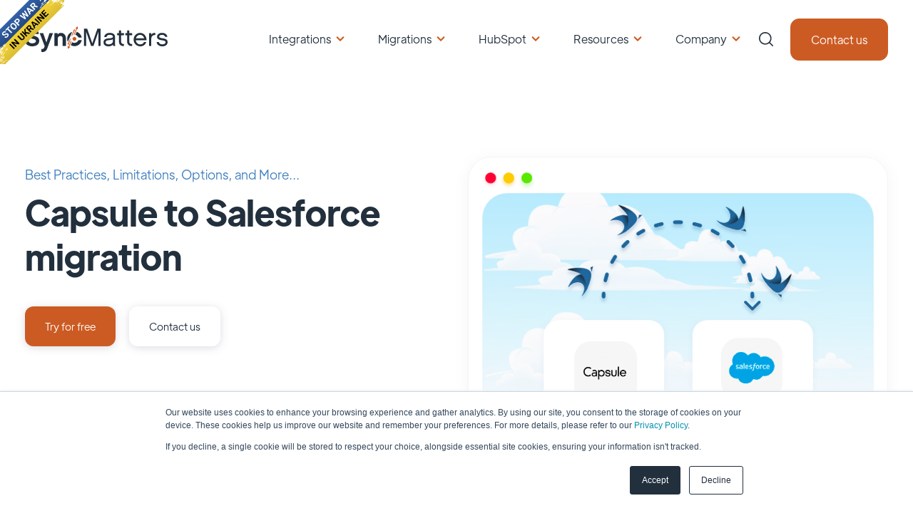

--- FILE ---
content_type: text/html; charset=UTF-8
request_url: https://syncmatters.com/capsule-to-salesforce-migration
body_size: 80604
content:
<!doctype html><html lang="en"><head>
    <meta charset="utf-8">
    <title>Capsule to Salesforce migration — Import in Few Clicks — Trujay</title>
    <link rel="shortcut icon" href="https://syncmatters.com/hubfs/SyncMatters%20icon.png">
    <meta name="description" content="Easily data transfer from Capsule to Salesforce with an automated migration platform. Free Demo and online support available. ">
    
    
    
    
      <link href="https://unpkg.com/aos@2.3.4/dist/aos.css" rel="stylesheet">
    
    
<meta name="viewport" content="width=device-width, initial-scale=1">

    <script src="/hs/hsstatic/jquery-libs/static-1.4/jquery/jquery-1.11.2.js"></script>
<script>hsjQuery = window['jQuery'];</script>
    <meta property="og:description" content="Easily data transfer from Capsule to Salesforce with an automated migration platform. Free Demo and online support available. ">
    <meta property="og:title" content="Capsule to Salesforce migration — Import in Few Clicks — Trujay">
    <meta name="twitter:description" content="Easily data transfer from Capsule to Salesforce with an automated migration platform. Free Demo and online support available. ">
    <meta name="twitter:title" content="Capsule to Salesforce migration — Import in Few Clicks — Trujay">

    

    
    <style>
a.cta_button{-moz-box-sizing:content-box !important;-webkit-box-sizing:content-box !important;box-sizing:content-box !important;vertical-align:middle}.hs-breadcrumb-menu{list-style-type:none;margin:0px 0px 0px 0px;padding:0px 0px 0px 0px}.hs-breadcrumb-menu-item{float:left;padding:10px 0px 10px 10px}.hs-breadcrumb-menu-divider:before{content:'›';padding-left:10px}.hs-featured-image-link{border:0}.hs-featured-image{float:right;margin:0 0 20px 20px;max-width:50%}@media (max-width: 568px){.hs-featured-image{float:none;margin:0;width:100%;max-width:100%}}.hs-screen-reader-text{clip:rect(1px, 1px, 1px, 1px);height:1px;overflow:hidden;position:absolute !important;width:1px}
</style>

<link rel="stylesheet" href="https://syncmatters.com/hubfs/hub_generated/template_assets/1/64893132690/1769007000325/template_main.min.css">
<link rel="stylesheet" href="https://syncmatters.com/hubfs/hub_generated/template_assets/1/64895023383/1769007001987/template_theme-overrides.min.css">
<link rel="stylesheet" href="https://syncmatters.com/hubfs/hub_generated/template_assets/1/64895470489/1763649051575/template_child.min.css">
<link rel="stylesheet" href="https://syncmatters.com/hubfs/hub_generated/module_assets/1/64893130081/1742190917751/module_Elements_-_Menu.min.css">

<style>
  
  .custom-button__div__menu {
    margin-top: 20vh;
  }
  
  .navigation-primary a.active-item {
    color: #cc5b23 !important;
    position: relative;
  }
  
  .submenu.level-1 > .has-submenu > .menu-arrow {
    background-image: url('data:image/svg+xml;utf8,<svg version="1.0" xmlns="http://www.w3.org/2000/svg" id="elements__svg-arrow" fill="%23cc5b23" viewBox="0 0 320 512" width="8px" height="13px" aria-hidden="true"><g id="layer1"><path d="M34.52 239.03L228.87 44.69c9.37-9.37 24.57-9.37 33.94 0l22.67 22.67c9.36 9.36 9.37 24.52.04 33.9L131.49 256l154.02 154.75c9.34 9.38 9.32 24.54-.04 33.9l-22.67 22.67c-9.37 9.37-24.57 9.37-33.94 0L34.52 272.97c-9.37-9.37-9.37-24.57 0-33.94z"></path></g></svg>');                                                                                                                     
    background-repeat: no-repeat;
    background-position: top;
    height: 13px;
    width: 20px;
    display: inline-block;
    cursor: pointer;
    -webkit-transform: rotate(-90deg);
    -ms-transform: rotate(-90deg);
    transform: rotate(-90deg);
  }
 
  @media (max-width: 857px) {
		
		.header__navigation--toggle {
			
			
				background-image: url('data:image/svg+xml;utf8,<svg width="20" height="8" viewBox="0 0 20 8" fill="none" xmlns="http://www.w3.org/2000/svg"><rect x="0.984375" y="0.00732422" width="18.028" height="1.5" rx="0.75" fill="white"/><rect x="0.984375" y="6.4928" width="18.028" height="1.5" rx="0.75" fill="white"/></svg>');
						
			
			background-position: center;
			background-repeat: no-repeat;
			background-size: 18px;
			visibility: visible;
			cursor: pointer;
			height: 34px;
			width: 34px;
			position: absolute;
			display: block !important;
			opacity: 1;
			top: -42px;
			right: 20px;						
			padding: 10px !important;
			border-radius: 6px;

			transition: all ease 0.35s !important;
			
			
				background-color: #cc5b23;
			
					

			  
					-webkit-filter: drop-shadow(0px 2px 6px rgba(31, 37, 89, 0.16));
					filter:         drop-shadow(0px 2px 6px rgba(31, 37, 89, 0.16)); 
				

		}
		
  
		.header__navigation--toggle:hover,
		.header__navigation--toggle:active,
		.header__navigation--toggle:focus{
			transform: scale(1.1);
				
					
			
		}
		
		.header__close--toggle {
			
			
				background-image: url('data:image/svg+xml;utf8,<svg width="14" height="14" viewBox="0 0 14 14" fill="none" xmlns="http://www.w3.org/2000/svg"><rect x="1.15625" y="0.0958252" width="18.028" height="1.5" rx="0.75" transform="rotate(45 1.15625 0.0958252)" fill="white"/><rect x="0.09375" y="12.8435" width="18.028" height="1.5" rx="0.75" transform="rotate(-45 0.09375 12.8435)" fill="white"/></svg>');
					
								
			background-repeat: no-repeat;
			background-size: 14px;
			background-position: center;
			visibility: hidden;
			height: 34px !important;
			margin-right: 0;
			width: 34px !important;
			margin-top: 16px;
			position: absolute;
			opacity: 0;
			top: -42px;
			right: 20px;
					
			
				background-color: #cc5b23;
					
					
			padding: 10px !important;
			border-radius: 6px;
			transition: all ease 0.35s !important;
					
							
			  
					-webkit-filter: drop-shadow(0px 2px 6px rgba(31, 37, 89, 0.16));
					filter:         drop-shadow(0px 2px 6px rgba(31, 37, 89, 0.16)); 
				

		}
		
		.header__close--toggle:hover,
		.header__close--toggle:active,
		.header__close--toggle:focus{
			transform: scale(1.2);
			
				
					
			
		}
    
    .submenu.level-1 > .has-submenu > .menu-arrow {
      -webkit-transform: rotate(0deg);
      -ms-transform: rotate(0deg);
      transform: rotate(0deg);
    }

    .submenu.level-1 > .has-submenu > .menu-arrow-bg,
    .submenu > .has-submenu > .menu-arrow-bg,
    .submenu .menu-arrow-bg {
      background-image: url('data:image/svg+xml;utf8,<svg version="1.1" id="Capa_1" xmlns="http://www.w3.org/2000/svg" xmlns:xlink="http://www.w3.org/1999/xlink" x="0px" y="0px" width="16px" height="24px" fill="%23222f3d" viewBox="0 0 451.846 451.847" style="enable-background:new 0 0 451.846 451.847;" xml:space="preserve"> <g> <path d="M345.441,248.292L151.154,442.573c-12.359,12.365-32.397,12.365-44.75,0c-12.354-12.354-12.354-32.391,0-44.744 L278.318,225.92L106.409,54.017c-12.354-12.359-12.354-32.394,0-44.748c12.354-12.359,32.391-12.359,44.75,0l194.287,194.284 c6.177,6.18,9.262,14.271,9.262,22.366C354.708,234.018,351.617,242.115,345.441,248.292z"/></g></svg>');
      background-repeat: no-repeat;
      background-position: center;
      display: block;
      height: 29px;
      -webkit-transition: -webkit-transform 0.4s;
      transition: -webkit-transform 0.4s;
      -o-transition: transform 0.4s;
      transition: transform 0.4s;
      transition: transform 0.4s, -webkit-transform 0.4s;
      width: 29px;
      box-shadow: 0px -0.709347px 3.54674px rgba(31, 37, 89, 0.01), 0px 2.83739px 6.38413px rgba(38, 54, 200, 0.08);
      border-radius: 4.96543px;
      position: absolute;
      right: 20px;
      top: 16px;
      float: right;
      -webkit-transform: rotate(0deg);
      -ms-transform: rotate(0deg);
      transform: rotate(0deg);
    }
    
    input[type="checkbox"]:checked ~ .menu-arrow .menu-arrow-bg {
      background-image: url('data:image/svg+xml;utf8,<svg version="1.1" id="Capa_1" xmlns="http://www.w3.org/2000/svg" xmlns:xlink="http://www.w3.org/1999/xlink" x="0px" y="0px" width="16px" height="24px" fill="%23cc5b23" viewBox="0 0 451.846 451.847" style="enable-background:new 0 0 451.846 451.847;" xml:space="preserve"> <g> <path d="M345.441,248.292L151.154,442.573c-12.359,12.365-32.397,12.365-44.75,0c-12.354-12.354-12.354-32.391,0-44.744 L278.318,225.92L106.409,54.017c-12.354-12.359-12.354-32.394,0-44.748c12.354-12.359,32.391-12.359,44.75,0l194.287,194.284 c6.177,6.18,9.262,14.271,9.262,22.366C354.708,234.018,351.617,242.115,345.441,248.292z"/></g></svg>');
      -webkit-transform: rotate(90deg);
      -ms-transform: rotate(90deg);
      transform: rotate(90deg);
    }

  }
  
  @media (min-width: 857px) {
  
  .submenu.level-2 {
    left: 0;
    display: grid;
    grid-auto-flow: column;
    grid-template-rows: repeat(10, auto);
  }
  
}
  
  @media (max-width: 857px) {
    input[type="checkbox"]:checked ~ .submenu {
      display: grid;
      grid-auto-flow: column;
      grid-template-rows: repeat(30, auto);
      opacity: 1;
    }
  }
  
    @media (max-width: 420px) {
    input[type="checkbox"]:checked ~ .submenu {
      display: grid;
      grid-auto-flow: column;
      grid-template-rows: repeat(30, auto);
      opacity: 1;
    }
  }
</style>

<link rel="stylesheet" href="https://syncmatters.com/hubfs/hub_generated/module_assets/1/64895265367/1742190929608/module_Elements_-_Header_Search.min.css">

  <style>
  
    .elements-overlay-search input[type=text] {
     font-size: 32px;
     background: transparent;
     background-position: top right 0;
     background-repeat: no-repeat;
     border: none;
     border-radius: 0px;
     border-bottom: 2px solid #BDBFD1;
     box-shadow: none;
     padding-bottom: 50px;
     padding-top: 10px;
     padding-left: 0px;
     color: #1F2559;
     height: 90px;
  }
  
  .hideBtn {
    background-image: url(https://f.hubspotusercontent10.net/hubfs/8768169/Elements/Theme/icons/close.svg);
    background-size: cover;
    background-repeat: no-repeat;
    height: 25px;
    width: 25px;
    transition: 0.3s ease-in-out;
  }

  .elements-overlay-search button {
     float: left;
     width: 20%;
     padding: 15px;
     background: rgb(54, 21, 241);
     font-size: 17px;
     border: none;
     color:white;
     cursor: pointer;
     opacity: 0.8;
  }
  
  .showBtn {
    cursor: pointer;
        
		
		  background-image: url('data:image/svg+xml;utf8,<svg xmlns="http://www.w3.org/2000/svg" xmlns:xlink="http://www.w3.org/1999/xlink" fill="%23222f3d" width="24pt" height="24pt" viewBox="0 0 24 24" version="1.1"><g id="surface1"><path d="M 10.570312 0 C 4.742188 0 0 4.742188 0 10.570312 C 0 16.398438 4.742188 21.136719 10.570312 21.136719 C 16.398438 21.136719 21.136719 16.398438 21.136719 10.570312 C 21.136719 4.742188 16.398438 0 10.570312 0 Z M 10.570312 19.1875 C 5.816406 19.1875 1.953125 15.320312 1.953125 10.570312 C 1.953125 5.816406 5.816406 1.953125 10.570312 1.953125 C 15.320312 1.953125 19.1875 5.816406 19.1875 10.570312 C 19.1875 15.320312 15.320312 19.1875 10.570312 19.1875 Z M 10.570312 19.1875 "/><path d="M 23.714844 22.335938 L 18.121094 16.742188 C 17.738281 16.359375 17.121094 16.359375 16.742188 16.742188 C 16.359375 17.121094 16.359375 17.738281 16.742188 18.121094 L 22.335938 23.714844 C 22.523438 23.90625 22.773438 24 23.023438 24 C 23.273438 24 23.523438 23.90625 23.714844 23.714844 C 24.09375 23.332031 24.09375 22.714844 23.714844 22.335938 Z M 23.714844 22.335938 "/></g></svg>') !important;
		 
				
	  background-size: cover;
    height: 20px;
    width: 20px;
    margin: 0px 16px 0px -6px;
    transition: 0.2s ease-in-out;
  }		
		
	 .showBtn:hover {
			 transform: scale(1.2);			    
			 
					
	 }		
  
  @media(max-width: 857px) {
          
		.showBtn {
			position: absolute;
			top: -35px;
			right: 50px;
		}
    
  }
  
</style>


  <style>
		
		
    
    .elements-buttons-disabled-on-desk {
      display: none;  
    }



    .elements-link-buttons_module_16106654906244 {
       
    }

    .elements-module-button_module_16106654906244 a:last-child {
      
      
        margin-right: 0px !important;
      
    }

    .elements-btns-custom_module_16106654906244 {
      transition: 0.2s ease-in-out;
    }

    
      .elements-btns-custom_module_16106654906244:hover,
      .elements-btns-custom_module_16106654906244:focus {
        transform: scale(1.05);
      }
    

    
      @media(max-width: 767px) {   

        .elements-module-button_module_16106654906244 {
          text-align: left !important;
        }

      }
    



     @media (max-width: 961px) {
       
       .elements-buttons-enabled-on-tablet {
        display: unset !important;
      }
    
      .elements-buttons-disabled-on-tablet {
        display: none !important;
      }

    }

    @media(max-width: 767px) {
      
      .elements-buttons-enabled-on-mobile {
        display: unset !important;
      }
    
      .elements-buttons-disabled-on-mobile {
        display: none !important;
      }
      
      .elements-module-buttons-container {
        display: table-cell;
        width: 767px;
        max-width: 100%;
      }

      .elements-btns-styles_module_16106654906244 {
        margin-bottom: 8px;  
      }

      .elements-module-button_module_16106654906244 {
        margin-top: 0px !important;
        margin-bottom: 0px !important;
        margin-left: 0px !important;
        margin-right: 0px !important;
      }
      
    }

  </style>
  

  <style>
		
		
    
    .elements-buttons-disabled-on-desk {
      display: none;  
    }



    .elements-link-buttons_section-1-module-3 {
       
        
          margin-right: 16px !important;
        
      
    }

    .elements-module-button_section-1-module-3 a:last-child {
      
      
        margin-right: 0px !important;
      
    }

    .elements-btns-custom_section-1-module-3 {
      transition: 0.2s ease-in-out;
    }

    
      .elements-btns-custom_section-1-module-3:hover,
      .elements-btns-custom_section-1-module-3:focus {
        transform: scale(1.05);
      }
    

    
      @media(max-width: 767px) {   

        .elements-module-button_section-1-module-3 {
          text-align: left !important;
        }

      }
    



     @media (max-width: 961px) {
       
       .elements-buttons-enabled-on-tablet {
        display: unset !important;
      }
    
      .elements-buttons-disabled-on-tablet {
        display: none !important;
      }

    }

    @media(max-width: 767px) {
      
      .elements-buttons-enabled-on-mobile {
        display: unset !important;
      }
    
      .elements-buttons-disabled-on-mobile {
        display: none !important;
      }
      
      .elements-module-buttons-container {
        display: table-cell;
        width: 767px;
        max-width: 100%;
      }

      .elements-btns-styles_section-1-module-3 {
        margin-bottom: 8px;  
      }

      .elements-module-button_section-1-module-3 {
        margin-top: 0px !important;
        margin-bottom: 0px !important;
        margin-left: 0px !important;
        margin-right: 0px !important;
      }
      
    }

  </style>
  

<style>  
	
	   
  
  .linked-image-custom_section-1-module-4 img {
		
    
      height: auto !important;
    
        
    border-radius: 0px;  
    
  }

  .linked-image-custom_section-1-module-4 {
    margin-top: 0px;
    margin-bottom: 0px;
    margin-left: 0px;
    margin-right: 0px;
    
    
    
    
  }
  
  #linked-image-custom_section-1-module-4 img {
    max-width: 100% !important;
    max-height: auto !important;
  }
  
  @media (max-width: 961px) {
    
    .linked-image-custom_section-1-module-4 {
      
        display: block;  
      
    }
    
  }
  
@media (max-width: 767px) {
  
  
  .linked-image-custom_section-1-module-4 {
    margin-top: 20px;
    margin-bottom: 20px;
    margin-left: 0px;
    margin-right: 0px;
    
    
    
    
      display: block;  
    
    
  }
  
  .linked-image-custom_section-1-module-4 img {
    
    
      
    
      
   
    
    
   
    
    
    
  }

}
  
</style>


<style>  
	
	   
  
  .linked-image-custom_widget_1647456594406 img {
		
    
      height: auto !important;
    
        
    border-radius: 0px;  
    
  }

  .linked-image-custom_widget_1647456594406 {
    margin-top: 0px;
    margin-bottom: 0px;
    margin-left: 0px;
    margin-right: 0px;
    
    
    
    
  }
  
  #linked-image-custom_widget_1647456594406 img {
    max-width: 100% !important;
    max-height: auto !important;
  }
  
  @media (max-width: 961px) {
    
    .linked-image-custom_widget_1647456594406 {
      
        display: block;  
      
    }
    
  }
  
@media (max-width: 767px) {
  
  
  .linked-image-custom_widget_1647456594406 {
    margin-top: 20px;
    margin-bottom: 20px;
    margin-left: 0px;
    margin-right: 0px;
    
    
    
    
      display: block;  
    
    
  }
  
  .linked-image-custom_widget_1647456594406 img {
    
    
      
    
      
   
    
    
   
    
    
    
  }

}
  
</style>


  <style>
		
		
    
    .elements-buttons-disabled-on-desk {
      display: none;  
    }



    .elements-link-buttons_widget_1662531743615 {
       
    }

    .elements-module-button_widget_1662531743615 a:last-child {
      
      
        margin-right: 0px !important;
      
    }

    .elements-btns-custom_widget_1662531743615 {
      transition: 0.2s ease-in-out;
    }

    
      .elements-btns-custom_widget_1662531743615:hover,
      .elements-btns-custom_widget_1662531743615:focus {
        transform: scale(1.05);
      }
    

    
      @media(max-width: 767px) {   

        .elements-module-button_widget_1662531743615 {
          text-align: left !important;
        }

      }
    



     @media (max-width: 961px) {
       
       .elements-buttons-enabled-on-tablet {
        display: unset !important;
      }
    
      .elements-buttons-disabled-on-tablet {
        display: none !important;
      }

    }

    @media(max-width: 767px) {
      
      .elements-buttons-enabled-on-mobile {
        display: unset !important;
      }
    
      .elements-buttons-disabled-on-mobile {
        display: none !important;
      }
      
      .elements-module-buttons-container {
        display: table-cell;
        width: 767px;
        max-width: 100%;
      }

      .elements-btns-styles_widget_1662531743615 {
        margin-bottom: 8px;  
      }

      .elements-module-button_widget_1662531743615 {
        margin-top: 0px !important;
        margin-bottom: 0px !important;
        margin-left: 0px !important;
        margin-right: 0px !important;
      }
      
    }

  </style>
  

<style>  
	
	   
  
  .linked-image-custom_widget_1658755002762 img {
		
    
      height: auto !important;
    
        
    border-radius: 0px;  
    
  }

  .linked-image-custom_widget_1658755002762 {
    margin-top: 0px;
    margin-bottom: 0px;
    margin-left: 0px;
    margin-right: 0px;
    
    
    
    
  }
  
  #linked-image-custom_widget_1658755002762 img {
    max-width: 100% !important;
    max-height: auto !important;
  }
  
  @media (max-width: 961px) {
    
    .linked-image-custom_widget_1658755002762 {
      
        display: block;  
      
    }
    
  }
  
@media (max-width: 767px) {
  
  
  .linked-image-custom_widget_1658755002762 {
    margin-top: 20px;
    margin-bottom: 20px;
    margin-left: 0px;
    margin-right: 0px;
    
    
    
    
      display: block;  
    
    
  }
  
  .linked-image-custom_widget_1658755002762 img {
    
    
      
    
      
   
    
    
   
    
    
    
  }

}
  
</style>


<style>  
	
	   
  
  .linked-image-custom_module_16587574161363 img {
		
    
      height: auto !important;
    
        
    border-radius: 0px;  
    
  }

  .linked-image-custom_module_16587574161363 {
    margin-top: 0px;
    margin-bottom: 0px;
    margin-left: 0px;
    margin-right: 0px;
    
    
    
    
  }
  
  #linked-image-custom_module_16587574161363 img {
    max-width: 100% !important;
    max-height: auto !important;
  }
  
  @media (max-width: 961px) {
    
    .linked-image-custom_module_16587574161363 {
      
        display: block;  
      
    }
    
  }
  
@media (max-width: 767px) {
  
  
  .linked-image-custom_module_16587574161363 {
    margin-top: 20px;
    margin-bottom: 20px;
    margin-left: 0px;
    margin-right: 0px;
    
    
    
    
      display: block;  
    
    
  }
  
  .linked-image-custom_module_16587574161363 img {
    
    
      
    
      
   
    
    
   
    
    
    
  }

}
  
</style>


  <style>
		
		
    
    .elements-buttons-disabled-on-desk {
      display: none;  
    }



    .elements-link-buttons_widget_1662531777853 {
       
        
          margin-right: 16px !important;
        
      
    }

    .elements-module-button_widget_1662531777853 a:last-child {
      
      
        margin-right: 0px !important;
      
    }

    .elements-btns-custom_widget_1662531777853 {
      transition: 0.2s ease-in-out;
    }

    
      .elements-btns-custom_widget_1662531777853:hover,
      .elements-btns-custom_widget_1662531777853:focus {
        transform: scale(1.05);
      }
    

    
      @media(max-width: 767px) {   

        .elements-module-button_widget_1662531777853 {
          text-align: left !important;
        }

      }
    



     @media (max-width: 961px) {
       
       .elements-buttons-enabled-on-tablet {
        display: unset !important;
      }
    
      .elements-buttons-disabled-on-tablet {
        display: none !important;
      }

    }

    @media(max-width: 767px) {
      
      .elements-buttons-enabled-on-mobile {
        display: unset !important;
      }
    
      .elements-buttons-disabled-on-mobile {
        display: none !important;
      }
      
      .elements-module-buttons-container {
        display: table-cell;
        width: 767px;
        max-width: 100%;
      }

      .elements-btns-styles_widget_1662531777853 {
        margin-bottom: 8px;  
      }

      .elements-module-button_widget_1662531777853 {
        margin-top: 0px !important;
        margin-bottom: 0px !important;
        margin-left: 0px !important;
        margin-right: 0px !important;
      }
      
    }

  </style>
  

  <style>
		
		
    
    .elements-buttons-disabled-on-desk {
      display: none;  
    }



    .elements-link-buttons_module_1662531830214 {
       
        
          margin-right: 16px !important;
        
      
    }

    .elements-module-button_module_1662531830214 a:last-child {
      
      
        margin-right: 0px !important;
      
    }

    .elements-btns-custom_module_1662531830214 {
      transition: 0.2s ease-in-out;
    }

    
      .elements-btns-custom_module_1662531830214:hover,
      .elements-btns-custom_module_1662531830214:focus {
        transform: scale(1.05);
      }
    

    
      @media(max-width: 767px) {   

        .elements-module-button_module_1662531830214 {
          text-align: left !important;
        }

      }
    



     @media (max-width: 961px) {
       
       .elements-buttons-enabled-on-tablet {
        display: unset !important;
      }
    
      .elements-buttons-disabled-on-tablet {
        display: none !important;
      }

    }

    @media(max-width: 767px) {
      
      .elements-buttons-enabled-on-mobile {
        display: unset !important;
      }
    
      .elements-buttons-disabled-on-mobile {
        display: none !important;
      }
      
      .elements-module-buttons-container {
        display: table-cell;
        width: 767px;
        max-width: 100%;
      }

      .elements-btns-styles_module_1662531830214 {
        margin-bottom: 8px;  
      }

      .elements-module-button_module_1662531830214 {
        margin-top: 0px !important;
        margin-bottom: 0px !important;
        margin-left: 0px !important;
        margin-right: 0px !important;
      }
      
    }

  </style>
  

<style>  
	
	   
  
  .linked-image-custom_module_1658757750302 img {
		
    
      height: auto !important;
    
        
    border-radius: 0px;  
    
  }

  .linked-image-custom_module_1658757750302 {
    margin-top: 0px;
    margin-bottom: 0px;
    margin-left: 0px;
    margin-right: 0px;
    
    
    
    
  }
  
  #linked-image-custom_module_1658757750302 img {
    max-width: 100% !important;
    max-height: auto !important;
  }
  
  @media (max-width: 961px) {
    
    .linked-image-custom_module_1658757750302 {
      
        display: block;  
      
    }
    
  }
  
@media (max-width: 767px) {
  
  
  .linked-image-custom_module_1658757750302 {
    margin-top: 20px;
    margin-bottom: 20px;
    margin-left: 0px;
    margin-right: 0px;
    
    
    
    
      display: block;  
    
    
  }
  
  .linked-image-custom_module_1658757750302 img {
    
    
      
    
      
   
    
    
   
    
    
    
  }

}
  
</style>

<link rel="stylesheet" href="https://syncmatters.com/hubfs/hub_generated/template_assets/1/64893220256/1769007011726/template__carousel.min.css">
<link rel="stylesheet" href="https://syncmatters.com/hubfs/hub_generated/module_assets/1/64893307829/1742190926209/module_Elements_-_Carousel_-_Testimonial.min.css">

<style>
	
	 	
  
  .elements-module-card-autor-container {
    padding-top: 6px;
  }
  
  .elements-module-image-autor-type-2 {
    display: inline-flex !important;
  }
  
  
  .elements-tc-card__logo-container_widget_1658758472193 {
    padding-top: 24px;
  }
  
  .elements-tc-card__text-container_widget_1658758472193 {
    padding-top: 0px;
    padding-bottom: 0px;
    padding-left:  16px;
    padding-right: 0px;
  }

  .keen-slider__slide {
    padding: 16px 0 18px;
  }
  
  .dots {
    display: flex;
    padding: 10px 0;
    justify-content: center;
  }

  .dot {
    border: none;
    width: 10px;
    height: 10px;
    background: #a6abb1;
    border-radius: 50%;
    margin: 0 5px;
    padding: 5px;
    cursor: pointer;
  }

  .dot:focus {
    outline: none;
  }

  .dot--active {
    background: #cc5b23;
  }

  .arrow {
    width: 65px;
    height: 65px;
    position: absolute;
    top: 45%;
    fill: #cc5b23;
    background: #FFFFFF;
    cursor: pointer;
    border: 1px solid #f3f4f5;
    box-sizing: border-box;
    box-shadow: 0px -1px 5px rgb(31 37 89 / 1%), 0px 4px 9px rgb(38 54 200 / 8%);
    border-radius: 16px;
    transition: all 0.3s ease;
    opacity: 1;
  }

  .arrow--left {
    left: 5px;
    padding: 19px 5px 18px 8px;
    -webkit-transform: rotate(-180deg);
    -ms-transform: rotate(-180deg);
    transform: rotate(-180deg);
  }

  .arrow--right {
    left: auto;
    right: 5px;
    padding: 19px 5px 18px 8px;
  }
  
  .arrow--left:hover {
    -webkit-transform : rotate(-180deg) scale(1.1);
    -ms-transform     : rotate(-180deg) scale(1.1);
    transform         : rotate(-180deg) scale(1.1); 
    fill: #FFFFFF;
    background: #cc5b23;
  }
  
  .arrow--right:hover {
    transform: scale(1.1);
    fill: #FFFFFF;
    background: #cc5b23;
  }
  
  .arrow--disabled {
    opacity: 0;
    cursor: default;
  }
  
  .elements-module-image__type-2_widget_1658758472193 img {
    border-radius: 50px;
    object-fit: cover;
    border: 4px solid #ffffff;
    width: 68px !important;
    height: 68px !important;
    margin-right: 14px;
  }
  
  .elements-module-image_widget_1658758472193 img {
    border-radius: 36px;
  }    

  .elements-tc-cards_widget_1658758472193 {
    display: -webkit-box;
    display: -ms-flexbox;
    display: flex;
    -ms-flex-wrap: grap;
    flex-wrap: grap;
    -webkit-box-pack: center;
    -ms-flex-pack: center;
  }

  .elements-tc-cards__card_widget_1658758472193 {
    text-align: left;
    margin: auto;
    max-width: 1000px;
    padding: 36px;
    transition: transform 0.3s ease;
    background-color: #FFFFFF;
    width: 100%;
  }

  .elements-tc-card__image_widget_1658758472193 {
    height: auto;
    width: 100%;
    text-align: right;

  }

  .elements-tc-card__text_widget_1658758472193 {
    padding: 0 0rem 0.5rem;
    text-align: left;
    width: 100%;
  }


@media(max-width: 1224px) {
  .elements-tc-cards__card_widget_1658758472193 {
    width: 84%;
  }
}

@media(max-width: 987px) {
  
  .elements-tc-cards__card_widget_1658758472193 {
    width: 78%;
  }
  
}
  
@media(min-width: 768px) {
  .elements-tc-cards__card_widget_1658758472193:hover {
    transform: scale(1.02) !important;
  }
}


@media(max-width: 767px) {
  
  .elements-tc-cards__card_widget_1658758472193:hover {
    transform: none !important;
  }
  
  .dots {   
    padding: 24px 0;    
  }
  
  
  .elements-tc-card__text-container_widget_1658758472193 {
    padding-top: 0px;
    padding-bottom: 0px;
    padding-left:  0px;
    padding-right: 0px;
  }
  
  .elements-tc-cards__card_widget_1658758472193 {
   padding: 24px 24px 40px;
   width: 100%;
  }
  
  .elements-tc-cards_widget_1658758472193 {
    flex-direction: column;
    justify-content: center;
  }
  
   
  
   .elements-tc-card__logo-container_widget_1658758472193 {
    width: 100% !important;
    padding-top: 12px;
  }
  
  
 
  
  .elements-tc-card__image_widget_1658758472193 {
    text-align: left;
  }
  
  .elements-tc-card__image_widget_1658758472193 img {
    width: 50% !important;
  }
  
  .keen-slider__slide {
    padding: 0;
  }
  
}
  
@media(min-width: 1089px) {
  
  .elements-module-row_widget_1658758472193 {
    display: flex;
    align-items: center;
    justify-content: center;
  }
}
  
@media(max-width: 1088px) {
  
  .elements-tc-card__image-container_widget_1658758472193 {
    width: 100% !important;
  }
  
  .elements-tc-card__text-container_widget_1658758472193 {
    width: 100% !important;
    margin-left: 0 !important;
  }
  
  .elements-tc-card__text-container_widget_1658758472193 {
    padding-left:  0px;
    padding-top: 24px;
  }

}
  

  
@media(max-width: 767px) {
  
  
  .elements-module-image_widget_1658758472193 {
    text-align: center !important;
  }
    
  .arrow {
    width: 38px;
    height: 38px;    
    border-radius: 12px;
    opacity: 0;
  }
    
  .arrow--left {
    left: 0px;
    padding: 10px 6px 8px 5px;
  }
   
  .arrow--right {
    left: auto;
    right: 0px;
    padding: 10px 5px 8px 6px;
  }
    
  .elements-div-content_widget_1658758472193 {
    padding-top: 8px !important;
    padding-bottom: 0px !important;
    padding-left: 0px !important;
    padding-right: 0px !important;
  }
    
  .elements-module-image_widget_1658758472193 {
    padding-top: 8px !important;
    padding-bottom: 0px !important;
    padding-left: 0px !important;
    padding-right: 0px !important;
  }
    
  .elements-module-content_widget_1658758472193 {
    padding-top: px !important;
    padding-bottom: px !important;
    padding-left: px !important;
    padding-right: px !important;
  }

}
  
</style>


<style>
	
		
  

@media(max-width: 767px) {

  
  
  
}
  
</style>


<style>
	
	 	
  
  .elements-module-card-autor-container {
    padding-top: 6px;
  }
  
  .elements-module-image-autor-type-2 {
    display: inline-flex !important;
  }
  
  
  .elements-tc-card__logo-container_module_16588458259293 {
    padding-top: 24px;
  }
  
  .elements-tc-card__text-container_module_16588458259293 {
    padding-top: 0px;
    padding-bottom: 0px;
    padding-left:  16px;
    padding-right: 0px;
  }

  .keen-slider__slide {
    padding: 16px 0 18px;
  }
  
  .dots {
    display: flex;
    padding: 10px 0;
    justify-content: center;
  }

  .dot {
    border: none;
    width: 10px;
    height: 10px;
    background: #a6abb1;
    border-radius: 50%;
    margin: 0 5px;
    padding: 5px;
    cursor: pointer;
  }

  .dot:focus {
    outline: none;
  }

  .dot--active {
    background: #cc5b23;
  }

  .arrow {
    width: 65px;
    height: 65px;
    position: absolute;
    top: 45%;
    fill: #cc5b23;
    background: #FFFFFF;
    cursor: pointer;
    border: 1px solid #f3f4f5;
    box-sizing: border-box;
    box-shadow: 0px -1px 5px rgb(31 37 89 / 1%), 0px 4px 9px rgb(38 54 200 / 8%);
    border-radius: 16px;
    transition: all 0.3s ease;
    opacity: 1;
  }

  .arrow--left {
    left: 5px;
    padding: 19px 5px 18px 8px;
    -webkit-transform: rotate(-180deg);
    -ms-transform: rotate(-180deg);
    transform: rotate(-180deg);
  }

  .arrow--right {
    left: auto;
    right: 5px;
    padding: 19px 5px 18px 8px;
  }
  
  .arrow--left:hover {
    -webkit-transform : rotate(-180deg) scale(1.1);
    -ms-transform     : rotate(-180deg) scale(1.1);
    transform         : rotate(-180deg) scale(1.1); 
    fill: #FFFFFF;
    background: #cc5b23;
  }
  
  .arrow--right:hover {
    transform: scale(1.1);
    fill: #FFFFFF;
    background: #cc5b23;
  }
  
  .arrow--disabled {
    opacity: 0;
    cursor: default;
  }
  
  .elements-module-image__type-2_module_16588458259293 img {
    border-radius: 50px;
    object-fit: cover;
    border: 4px solid #ffffff;
    width: 68px !important;
    height: 68px !important;
    margin-right: 14px;
  }
  
  .elements-module-image_module_16588458259293 img {
    border-radius: 36px;
  }    

  .elements-tc-cards_module_16588458259293 {
    display: -webkit-box;
    display: -ms-flexbox;
    display: flex;
    -ms-flex-wrap: grap;
    flex-wrap: grap;
    -webkit-box-pack: center;
    -ms-flex-pack: center;
  }

  .elements-tc-cards__card_module_16588458259293 {
    text-align: left;
    margin: auto;
    max-width: 1000px;
    padding: 36px;
    transition: transform 0.3s ease;
    background-color: #FFFFFF;
    width: 100%;
  }

  .elements-tc-card__image_module_16588458259293 {
    height: auto;
    width: 100%;
    text-align: right;

  }

  .elements-tc-card__text_module_16588458259293 {
    padding: 0 0rem 0.5rem;
    text-align: left;
    width: 100%;
  }


@media(max-width: 1224px) {
  .elements-tc-cards__card_module_16588458259293 {
    width: 84%;
  }
}

@media(max-width: 987px) {
  
  .elements-tc-cards__card_module_16588458259293 {
    width: 78%;
  }
  
}
  
@media(min-width: 768px) {
  .elements-tc-cards__card_module_16588458259293:hover {
    transform: scale(1.02) !important;
  }
}


@media(max-width: 767px) {
  
  .elements-tc-cards__card_module_16588458259293:hover {
    transform: none !important;
  }
  
  .dots {   
    padding: 24px 0;    
  }
  
  
  .elements-tc-card__text-container_module_16588458259293 {
    padding-top: 0px;
    padding-bottom: 0px;
    padding-left:  0px;
    padding-right: 0px;
  }
  
  .elements-tc-cards__card_module_16588458259293 {
   padding: 24px 24px 40px;
   width: 100%;
  }
  
  .elements-tc-cards_module_16588458259293 {
    flex-direction: column;
    justify-content: center;
  }
  
   
  
   .elements-tc-card__logo-container_module_16588458259293 {
    width: 100% !important;
    padding-top: 12px;
  }
  
  
 
  
  .elements-tc-card__image_module_16588458259293 {
    text-align: left;
  }
  
  .elements-tc-card__image_module_16588458259293 img {
    width: 50% !important;
  }
  
  .keen-slider__slide {
    padding: 0;
  }
  
}
  
@media(min-width: 1089px) {
  
  .elements-module-row_module_16588458259293 {
    display: flex;
    align-items: center;
    justify-content: center;
  }
}
  
@media(max-width: 1088px) {
  
  .elements-tc-card__image-container_module_16588458259293 {
    width: 100% !important;
  }
  
  .elements-tc-card__text-container_module_16588458259293 {
    width: 100% !important;
    margin-left: 0 !important;
  }
  
  .elements-tc-card__text-container_module_16588458259293 {
    padding-left:  0px;
    padding-top: 24px;
  }

}
  

  
@media(max-width: 767px) {
  
  
  .elements-module-image_module_16588458259293 {
    text-align: center !important;
  }
    
  .arrow {
    width: 38px;
    height: 38px;    
    border-radius: 12px;
    opacity: 0;
  }
    
  .arrow--left {
    left: 0px;
    padding: 10px 6px 8px 5px;
  }
   
  .arrow--right {
    left: auto;
    right: 0px;
    padding: 10px 5px 8px 6px;
  }
    
  .elements-div-content_module_16588458259293 {
    padding-top: 8px !important;
    padding-bottom: 0px !important;
    padding-left: 0px !important;
    padding-right: 0px !important;
  }
    
  .elements-module-image_module_16588458259293 {
    padding-top: 8px !important;
    padding-bottom: 0px !important;
    padding-left: 0px !important;
    padding-right: 0px !important;
  }
    
  .elements-module-content_module_16588458259293 {
    padding-top: px !important;
    padding-bottom: px !important;
    padding-left: px !important;
    padding-right: px !important;
  }

}
  
</style>

<link rel="stylesheet" href="/hs/hsstatic/slick/static-1.56/bundles/project.css">
<link rel="stylesheet" href="/hs/hsstatic/legacy-module-support/static-1.27/bundles/legacyGalleryModule.css">
<link rel="stylesheet" href="https://syncmatters.com/hubfs/hub_generated/template_assets/1/64893307823/1769007008339/template__video.min.css">
<link rel="stylesheet" href="https://syncmatters.com/hubfs/hub_generated/module_assets/1/64893127784/1742190916759/module_Elements_-_Video.min.css">

<style>  
          
  
  
  
  .elements--video__container_wistia_widget_1663314673691 {
    margin-top: 0px;
    margin-bottom: 0px;
    margin-left: 0px;
    margin-right: 0px;
    position: relative;
    
		  padding-bottom: 57%;
		
    height: 0;
    overflow: hidden;
  }
  
  .elements--video__container_wistia_widget_1663314673691 iframe {
    position: absolute;
    top:0;
    left: 0;
		
			width: 100% !important;
		  height: 100% !important;
		
		max-width: 100%;
    border-radius: 43px;    
  }
  
  .elements--video__container_widget_1663314673691 {
    margin-top: 0px;
    margin-bottom: 0px;
    margin-left: 0px;
    margin-right: 0px;    
  }
  
  .elements--video_widget_1663314673691 {
    height: 394px;
    width: 630px;
    position: relative;
    background-position: center center;
    background-size: cover;
    border-radius: 43px;
    max-width: 100%;
    max-height: 100%;
    height: auto;
    padding-bottom: 394px;
    
      margin: 0 auto;
    
  }
  

  .elements--video_widget_1663314673691:before {
    border-radius: 43px;
    background: rgba(5, 9, 38, 0.4); 
  }

  .elements--video_widget_1663314673691:hover:before {
    background: rgba(5, 9, 38, 0.6); 
  }
  
  .elements--video_widget_1663314673691:after {
    background-image: url('https://syncmatters.com/hubfs/play%20button.svg') !important;
    background-position: center 53% !important;
    background-size: 30% !important;
  }
  
  .elements--video_widget_1663314673691:hover:after {

    background-size: 32% !important;
  }
  
  
  #bp_container {
    background: rgba(5, 9, 38, 0.8); 

  }
  
  @media(max-width: 767px) {
    
    .elements--video__container_wistia_widget_1663314673691 iframe {
      border-radius: 28px;
			width: 100% !important;
			height: 100% !important;
    }
		
		.elements--video__container_wistia_widget_1663314673691 {				
			
			
				display: table-cell;
				width: 767px;
				max-width: 100%;
					
			
		}
    
    .elements--video__container_widget_1663314673691 {
      margin-top: 0px !important;
      margin-bottom: 0 !important;
      margin-left: 0 !important;
      margin-right: 0 !important;
      
      padding-top: 0px !important;
      padding-bottom: 0px !important;
      padding-left: 0px !important;
      padding-right: 0px !important;
      
      display: table-cell;
      width: 767px;
      max-width: 100%;
    }
    
    .elements--video_widget_1663314673691:before {
      border-radius: 28px;
    }
    
    .elements--video_widget_1663314673691 {
      width: 100%;
      padding-bottom: 60%;
      border-radius: 28px;
    }
    
  }

  
 
</style>


<style>
	
	 	
  
  .elements-module-card-autor-container {
    padding-top: 6px;
  }
  
  .elements-module-image-autor-type-2 {
    display: inline-flex !important;
  }
  
  
  .elements-tc-card__logo-container_module_16588462722157 {
    padding-top: 24px;
  }
  
  .elements-tc-card__text-container_module_16588462722157 {
    padding-top: 0px;
    padding-bottom: 0px;
    padding-left:  16px;
    padding-right: 0px;
  }

  .keen-slider__slide {
    padding: 16px 0 18px;
  }
  
  .dots {
    display: flex;
    padding: 10px 0;
    justify-content: center;
  }

  .dot {
    border: none;
    width: 10px;
    height: 10px;
    background: #a6abb1;
    border-radius: 50%;
    margin: 0 5px;
    padding: 5px;
    cursor: pointer;
  }

  .dot:focus {
    outline: none;
  }

  .dot--active {
    background: #cc5b23;
  }

  .arrow {
    width: 65px;
    height: 65px;
    position: absolute;
    top: 45%;
    fill: #cc5b23;
    background: #FFFFFF;
    cursor: pointer;
    border: 1px solid #f3f4f5;
    box-sizing: border-box;
    box-shadow: 0px -1px 5px rgb(31 37 89 / 1%), 0px 4px 9px rgb(38 54 200 / 8%);
    border-radius: 16px;
    transition: all 0.3s ease;
    opacity: 1;
  }

  .arrow--left {
    left: 5px;
    padding: 19px 5px 18px 8px;
    -webkit-transform: rotate(-180deg);
    -ms-transform: rotate(-180deg);
    transform: rotate(-180deg);
  }

  .arrow--right {
    left: auto;
    right: 5px;
    padding: 19px 5px 18px 8px;
  }
  
  .arrow--left:hover {
    -webkit-transform : rotate(-180deg) scale(1.1);
    -ms-transform     : rotate(-180deg) scale(1.1);
    transform         : rotate(-180deg) scale(1.1); 
    fill: #FFFFFF;
    background: #cc5b23;
  }
  
  .arrow--right:hover {
    transform: scale(1.1);
    fill: #FFFFFF;
    background: #cc5b23;
  }
  
  .arrow--disabled {
    opacity: 0;
    cursor: default;
  }
  
  .elements-module-image__type-2_module_16588462722157 img {
    border-radius: 50px;
    object-fit: cover;
    border: 4px solid #ffffff;
    width: 68px !important;
    height: 68px !important;
    margin-right: 14px;
  }
  
  .elements-module-image_module_16588462722157 img {
    border-radius: 36px;
  }    

  .elements-tc-cards_module_16588462722157 {
    display: -webkit-box;
    display: -ms-flexbox;
    display: flex;
    -ms-flex-wrap: grap;
    flex-wrap: grap;
    -webkit-box-pack: center;
    -ms-flex-pack: center;
  }

  .elements-tc-cards__card_module_16588462722157 {
    text-align: left;
    margin: auto;
    max-width: 1000px;
    padding: 36px;
    transition: transform 0.3s ease;
    background-color: #FFFFFF;
    width: 100%;
  }

  .elements-tc-card__image_module_16588462722157 {
    height: auto;
    width: 100%;
    text-align: right;

  }

  .elements-tc-card__text_module_16588462722157 {
    padding: 0 0rem 0.5rem;
    text-align: left;
    width: 100%;
  }


@media(max-width: 1224px) {
  .elements-tc-cards__card_module_16588462722157 {
    width: 84%;
  }
}

@media(max-width: 987px) {
  
  .elements-tc-cards__card_module_16588462722157 {
    width: 78%;
  }
  
}
  
@media(min-width: 768px) {
  .elements-tc-cards__card_module_16588462722157:hover {
    transform: scale(1.02) !important;
  }
}


@media(max-width: 767px) {
  
  .elements-tc-cards__card_module_16588462722157:hover {
    transform: none !important;
  }
  
  .dots {   
    padding: 24px 0;    
  }
  
  
  .elements-tc-card__text-container_module_16588462722157 {
    padding-top: 0px;
    padding-bottom: 0px;
    padding-left:  0px;
    padding-right: 0px;
  }
  
  .elements-tc-cards__card_module_16588462722157 {
   padding: 24px 24px 40px;
   width: 100%;
  }
  
  .elements-tc-cards_module_16588462722157 {
    flex-direction: column;
    justify-content: center;
  }
  
   
  
   .elements-tc-card__logo-container_module_16588462722157 {
    width: 100% !important;
    padding-top: 12px;
  }
  
  
 
  
  .elements-tc-card__image_module_16588462722157 {
    text-align: left;
  }
  
  .elements-tc-card__image_module_16588462722157 img {
    width: 50% !important;
  }
  
  .keen-slider__slide {
    padding: 0;
  }
  
}
  
@media(min-width: 1089px) {
  
  .elements-module-row_module_16588462722157 {
    display: flex;
    align-items: center;
    justify-content: center;
  }
}
  
@media(max-width: 1088px) {
  
  .elements-tc-card__image-container_module_16588462722157 {
    width: 100% !important;
  }
  
  .elements-tc-card__text-container_module_16588462722157 {
    width: 100% !important;
    margin-left: 0 !important;
  }
  
  .elements-tc-card__text-container_module_16588462722157 {
    padding-left:  0px;
    padding-top: 24px;
  }

}
  

  
@media(max-width: 767px) {
  
  
  .elements-module-image_module_16588462722157 {
    text-align: center !important;
  }
    
  .arrow {
    width: 38px;
    height: 38px;    
    border-radius: 12px;
    opacity: 0;
  }
    
  .arrow--left {
    left: 0px;
    padding: 10px 6px 8px 5px;
  }
   
  .arrow--right {
    left: auto;
    right: 0px;
    padding: 10px 5px 8px 6px;
  }
    
  .elements-div-content_module_16588462722157 {
    padding-top: 8px !important;
    padding-bottom: 0px !important;
    padding-left: 0px !important;
    padding-right: 0px !important;
  }
    
  .elements-module-image_module_16588462722157 {
    padding-top: 8px !important;
    padding-bottom: 0px !important;
    padding-left: 0px !important;
    padding-right: 0px !important;
  }
    
  .elements-module-content_module_16588462722157 {
    padding-top: px !important;
    padding-bottom: px !important;
    padding-left: px !important;
    padding-right: px !important;
  }

}
  
</style>

<link rel="stylesheet" href="https://syncmatters.com/hubfs/hub_generated/module_assets/1/64893155146/1742190921046/module_Elements_-_FAQs.min.css">

<style>
	
	
  
  .elements-module-content_module_16627066891627 .elements--faq__panel:first-child {
    max-height: 180px;
  }


  .elements--faq__accordion:after {
    display: block;
    content: ' ';
    background-image: url('data:image/svg+xml;utf8,<svg version="1.1" id="Capa_1" xmlns="http://www.w3.org/2000/svg" xmlns:xlink="http://www.w3.org/1999/xlink" x="0px" y="0px" width="16px" height="24px" fill="%23222f3d" viewBox="0 0 451.846 451.847" style="enable-background:new 0 0 451.846 451.847;" xml:space="preserve"> <g> <path d="M345.441,248.292L151.154,442.573c-12.359,12.365-32.397,12.365-44.75,0c-12.354-12.354-12.354-32.391,0-44.744 L278.318,225.92L106.409,54.017c-12.354-12.359-12.354-32.394,0-44.748c12.354-12.359,32.391-12.359,44.75,0l194.287,194.284 c6.177,6.18,9.262,14.271,9.262,22.366C354.708,234.018,351.617,242.115,345.441,248.292z"/></g></svg>');
    background-repeat: no-repeat;
    background-position: center;
    height: 36px;
    -webkit-transition: -webkit-transform 0.3s;
    transition: -webkit-transform 0.4s;
    -o-transition: transform 0.3s;
    transition: transform 0.3s;
    transition: transform 0.3s, -webkit-transform 0.3s;
    width: 36px;
    border-radius: 4.96543px;
    float: right;
    position: absolute;
    top: 32px;
    right: 32px;

  }

  .active:after {
    background-image: url('data:image/svg+xml;utf8,<svg version="1.1" id="Capa_1" xmlns="http://www.w3.org/2000/svg" xmlns:xlink="http://www.w3.org/1999/xlink" x="0px" y="0px" width="16px" height="24px" fill="%23cc5b23" viewBox="0 0 451.846 451.847" style="enable-background:new 0 0 451.846 451.847;" xml:space="preserve"> <g> <path d="M345.441,248.292L151.154,442.573c-12.359,12.365-32.397,12.365-44.75,0c-12.354-12.354-12.354-32.391,0-44.744 L278.318,225.92L106.409,54.017c-12.354-12.359-12.354-32.394,0-44.748c12.354-12.359,32.391-12.359,44.75,0l194.287,194.284 c6.177,6.18,9.262,14.271,9.262,22.366C354.708,234.018,351.617,242.115,345.441,248.292z"/></g></svg>');
    -webkit-transform: rotate(90deg);
    -ms-transform: rotate(90deg);
    transform: rotate(90deg);
  }



  
  @media(max-width: 767px) {
    
  .elements-div-content_module_16627066891627 {
    padding-top: 32px !important;
    padding-bottom: 32px !important;
    padding-left: 24px !important;
    padding-right: 30px !important;
    
    margin-top: 32px;
    margin-bottom: 32px;
    margin-left: 32px;
    margin-right: 32px;
  }
    
  .elements-module-content_module_16627066891627 {
    padding-top: 0px !important;
    padding-bottom: 0px !important;
    padding-left: 0px !important;
    padding-right: 0px !important;
  }

}
  
</style>


<style>
    	
	     
  
  
@media(min-width: 768px) {
  
  .elements-sticky-div_widget_1643329156621 {
    position: -webkit-sticky;
    position: sticky;
    top: 24px;
  }
  
  .elements-module-content_right_widget_1643329156621 {
    display: flex;
    align-items: center;
  }
  
}

@media(max-width: 767px) {
    
  .elements-div-content_widget_1643329156621 {
    padding-top: 32px !important;
    padding-bottom: 0px !important;
    padding-left: 0px !important;
    padding-right: 0px !important;
    display: table-cell;
  }
     
  .elements-module-content_left_widget_1643329156621 {
    padding-top: 0px !important;
    padding-bottom: 40px !important;
    padding-left: 0px !important;
    padding-right: 0px !important;
  } 
  
  .elements-module-content_right_widget_1643329156621 {
    padding-top: 8px !important;
    padding-bottom: 8px !important;
    padding-left: 0px !important;
    padding-right: 0px !important;
  }
    
  .elements-module-image_widget_1643329156621 {
    padding-top: 0px !important;
    padding-bottom: 16px !important;
    padding-left: 0px !important;
    padding-right: 0px !important;
  }
  
  .elements-module-content_right_text_widget_1643329156621 {
    padding-top: 0px !important;
    padding-bottom: 0px !important;
    padding-left: 0px !important;
    padding-right: 0px !important;
  }
  


}
  
</style>


<style>
	
		
  
  .elements-si-card__button--container_widget_1658853642583 {
    padding-top: 0px;
    padding-bottom: 16px;
    padding-left: 0px;
    padding-right: 0px;
    
    text-align: center;
  }
  
  .elements-si-card__button_widget_1658853642583 {
    
    
    
      width: 100%;
    
    
    
    
  }
  
  .elements-module-image_widget_1658853642583 {
    text-align: center;
  }
  
  .elements-si-cards_widget_1658853642583 {
    display: -webkit-box;
    display: -ms-flexbox;
    display: flex;
    -ms-flex-wrap: grap;
    flex-wrap: grap;
    -webkit-box-pack: justify;
    -ms-flex-pack: justify;
  }

#elements-si-cards_widget_1658853642583 > :last-child { 
  margin-right: 0; 
}

.elements-si-cards__card_widget_1658853642583 {
  margin-top: 1.5rem;
  margin-right: 1.5rem;
  max-width: 100%;
  
  
    width: 100%;
  

  
  
    padding: 28px;
  
  
  

  
  
}
  
.elements-si-card__image_widget_1658853642583 {
  
  
    border-radius: 20px;
    
  
  max-width: 100%;  


	object-fit: cover;
  
  
  
}



.elements-module-card-text_widget_1658853642583 {
  text-align: center;
  margin-top: 0px;
}
  
  
@media(max-width: 767px) {
  
  .elements-module-card-text_widget_1658853642583 {
      
        
          width: 100% !important;
        
      
    }
  
  .elements-module-image_widget_1658853642583 {
    
      
        width: 100% !important;
      
    
  }
  
  .elements-si-card__button--container_widget_1658853642583 {
    padding-top: 0px !important;
    padding-bottom: 24px !important;
    padding-left: 0px !important;
    padding-right: 0px !important;
    
    text-align: center !important;
  }
    
  .elements-si-cards_widget_1658853642583 {
    flex-direction: column;
    justify-content: center;
  }
    
  .elements-si-cards__card_widget_1658853642583 {
    width: 100%;
    
    
      padding: 1.7vmax 1.5rem 1.5vmax;
    
    
  }
    
  .elements-div-content_widget_1658853642583 {
    padding-top: 0px !important;
    padding-bottom: 8px !important;
    padding-left: 0px !important;
    padding-right: 0px !important;
    
    margin-top: 0px !important;
    margin-bottom: 32px !important;
    margin-left: 0px !important;
    margin-right: 0px !important;
  }
  
    
  .elements-module-image_widget_1658853642583 {
    
    
      padding-top: 24px !important;
      padding-left: 8px !important;
      padding-right: 0px !important;
      text-align: center;
    
    
    padding-bottom: 0px !important;
  }
    
  .elements-module-card-text_widget_1658853642583 {
    padding-top: 8px !important;
    padding-bottom: 36px !important;
    padding-left: 0px !important;
    padding-right: 0px !important;
    text-align: center !important;
  }

}
  
  
@media(max-width: 432px) {
  .elements-module-card-text_widget_1658853642583 span {
    border: none !important;
    margin: 2px 4px !important;
  }
}
  
  
</style>


<style>
	
	 	
  
  .elements-module-card-autor-container {
    padding-top: 6px;
  }
  
  .elements-module-image-autor-type-2 {
    display: inline-flex !important;
  }
  
  
  .elements-tc-card__logo-container_module_16627098603455 {
    padding-top: 24px;
  }
  
  .elements-tc-card__text-container_module_16627098603455 {
    padding-top: 0px;
    padding-bottom: 0px;
    padding-left:  16px;
    padding-right: 0px;
  }

  .keen-slider__slide {
    padding: 16px 0 18px;
  }
  
  .dots {
    display: flex;
    padding: 10px 0;
    justify-content: center;
  }

  .dot {
    border: none;
    width: 10px;
    height: 10px;
    background: #a6abb1;
    border-radius: 50%;
    margin: 0 5px;
    padding: 5px;
    cursor: pointer;
  }

  .dot:focus {
    outline: none;
  }

  .dot--active {
    background: #cc5b23;
  }

  .arrow {
    width: 65px;
    height: 65px;
    position: absolute;
    top: 45%;
    fill: #cc5b23;
    background: #FFFFFF;
    cursor: pointer;
    border: 1px solid #f3f4f5;
    box-sizing: border-box;
    box-shadow: 0px -1px 5px rgb(31 37 89 / 1%), 0px 4px 9px rgb(38 54 200 / 8%);
    border-radius: 16px;
    transition: all 0.3s ease;
    opacity: 1;
  }

  .arrow--left {
    left: 5px;
    padding: 19px 5px 18px 8px;
    -webkit-transform: rotate(-180deg);
    -ms-transform: rotate(-180deg);
    transform: rotate(-180deg);
  }

  .arrow--right {
    left: auto;
    right: 5px;
    padding: 19px 5px 18px 8px;
  }
  
  .arrow--left:hover {
    -webkit-transform : rotate(-180deg) scale(1.1);
    -ms-transform     : rotate(-180deg) scale(1.1);
    transform         : rotate(-180deg) scale(1.1); 
    fill: #FFFFFF;
    background: #cc5b23;
  }
  
  .arrow--right:hover {
    transform: scale(1.1);
    fill: #FFFFFF;
    background: #cc5b23;
  }
  
  .arrow--disabled {
    opacity: 0;
    cursor: default;
  }
  
  .elements-module-image__type-2_module_16627098603455 img {
    border-radius: 50px;
    object-fit: cover;
    border: 4px solid #ffffff;
    width: 68px !important;
    height: 68px !important;
    margin-right: 14px;
  }
  
  .elements-module-image_module_16627098603455 img {
    border-radius: 36px;
  }    

  .elements-tc-cards_module_16627098603455 {
    display: -webkit-box;
    display: -ms-flexbox;
    display: flex;
    -ms-flex-wrap: grap;
    flex-wrap: grap;
    -webkit-box-pack: center;
    -ms-flex-pack: center;
  }

  .elements-tc-cards__card_module_16627098603455 {
    text-align: left;
    margin: auto;
    max-width: 1000px;
    padding: 36px;
    transition: transform 0.3s ease;
    background-color: #FFFFFF;
    width: 100%;
  }

  .elements-tc-card__image_module_16627098603455 {
    height: auto;
    width: 100%;
    text-align: right;

  }

  .elements-tc-card__text_module_16627098603455 {
    padding: 0 0rem 0.5rem;
    text-align: left;
    width: 100%;
  }


@media(max-width: 1224px) {
  .elements-tc-cards__card_module_16627098603455 {
    width: 84%;
  }
}

@media(max-width: 987px) {
  
  .elements-tc-cards__card_module_16627098603455 {
    width: 78%;
  }
  
}
  
@media(min-width: 768px) {
  .elements-tc-cards__card_module_16627098603455:hover {
    transform: scale(1.02) !important;
  }
}


@media(max-width: 767px) {
  
  .elements-tc-cards__card_module_16627098603455:hover {
    transform: none !important;
  }
  
  .dots {   
    padding: 24px 0;    
  }
  
  
  .elements-tc-card__text-container_module_16627098603455 {
    padding-top: 0px;
    padding-bottom: 0px;
    padding-left:  0px;
    padding-right: 0px;
  }
  
  .elements-tc-cards__card_module_16627098603455 {
   padding: 24px 24px 40px;
   width: 100%;
  }
  
  .elements-tc-cards_module_16627098603455 {
    flex-direction: column;
    justify-content: center;
  }
  
   
  
   .elements-tc-card__logo-container_module_16627098603455 {
    width: 100% !important;
    padding-top: 12px;
  }
  
  
 
  
  .elements-tc-card__image_module_16627098603455 {
    text-align: left;
  }
  
  .elements-tc-card__image_module_16627098603455 img {
    width: 50% !important;
  }
  
  .keen-slider__slide {
    padding: 0;
  }
  
}
  
@media(min-width: 1089px) {
  
  .elements-module-row_module_16627098603455 {
    display: flex;
    align-items: center;
    justify-content: center;
  }
}
  
@media(max-width: 1088px) {
  
  .elements-tc-card__image-container_module_16627098603455 {
    width: 100% !important;
  }
  
  .elements-tc-card__text-container_module_16627098603455 {
    width: 100% !important;
    margin-left: 0 !important;
  }
  
  .elements-tc-card__text-container_module_16627098603455 {
    padding-left:  0px;
    padding-top: 24px;
  }

}
  

  
@media(max-width: 767px) {
  
  
  .elements-module-image_module_16627098603455 {
    text-align: center !important;
  }
    
  .arrow {
    width: 38px;
    height: 38px;    
    border-radius: 12px;
    opacity: 0;
  }
    
  .arrow--left {
    left: 0px;
    padding: 10px 6px 8px 5px;
  }
   
  .arrow--right {
    left: auto;
    right: 0px;
    padding: 10px 5px 8px 6px;
  }
    
  .elements-div-content_module_16627098603455 {
    padding-top: 8px !important;
    padding-bottom: 0px !important;
    padding-left: 0px !important;
    padding-right: 0px !important;
  }
    
  .elements-module-image_module_16627098603455 {
    padding-top: 8px !important;
    padding-bottom: 0px !important;
    padding-left: 0px !important;
    padding-right: 0px !important;
  }
    
  .elements-module-content_module_16627098603455 {
    padding-top: px !important;
    padding-bottom: px !important;
    padding-left: px !important;
    padding-right: px !important;
  }

}
  
</style>


<style>  
	
	   
  
  .linked-image-custom_module_16588542060852 img {
		
    
      height: auto !important;
    
        
    border-radius: 0px;  
    
  }

  .linked-image-custom_module_16588542060852 {
    margin-top: 0px;
    margin-bottom: 0px;
    margin-left: 0px;
    margin-right: 0px;
    
    
    
    
  }
  
  #linked-image-custom_module_16588542060852 img {
    max-width: 100% !important;
    max-height: auto !important;
  }
  
  @media (max-width: 961px) {
    
    .linked-image-custom_module_16588542060852 {
      
        display: block;  
      
    }
    
  }
  
@media (max-width: 767px) {
  
  
  .linked-image-custom_module_16588542060852 {
    margin-top: 20px;
    margin-bottom: 20px;
    margin-left: 0px;
    margin-right: 0px;
    
    
    
    
      display: block;  
    
    
  }
  
  .linked-image-custom_module_16588542060852 img {
    
    
      
    
      
   
    
    
   
    
    
    
  }

}
  
</style>


<style>
	
									    	
	           

  
  
  .elements-social-links__container_module_161107835119668 {
    
	    margin-left: -4px !important;
    
    
  }
  
  .elements-social-links__container_module_161107835119668 {
    text-align: left;
  }
  
  .elements-social-links__icon_module_161107835119668 {    
    transition: 0.3s ease-in-out;    
  }
  
  
    .elements-social-links__icon_module_161107835119668:hover {
      transform: scale(1.2);
    }
  
  
  @media (max-width: 767px) {
    .elements-social-links__container_module_161107835119668 {
      text-align: left;
      margin-top: 0px !important;
      margin-bottom: 0px !important;
    }
  }
  
</style>

<!-- Editor Styles -->
<style id="hs_editor_style" type="text/css">
#hs_cos_wrapper_site_logo  { display: block !important; padding-left: 0px !important }
#hs_cos_wrapper_widget_1647452228186  { display: block !important; margin-bottom: 0px !important; margin-top: 0px !important; padding-bottom: 0px !important; padding-top: 0px !important }
#hs_cos_wrapper_widget_1658846089937  { display: block !important; padding-left: 80px !important; padding-right: 80px !important }
#hs_cos_wrapper_module_1658845825929  { display: block !important; padding-left: 80px !important; padding-right: 80px !important }
#hs_cos_wrapper_module_16588462722156  { display: block !important; padding-left: 80px !important; padding-right: 80px !important }
#hs_cos_wrapper_module_16641777540117  { display: block !important; padding-left: 160px !important; padding-right: 160px !important }
#hs_cos_wrapper_widget_1658846089937  { display: block !important; padding-left: 80px !important; padding-right: 80px !important }
#hs_cos_wrapper_module_1658845825929  { display: block !important; padding-left: 80px !important; padding-right: 80px !important }
#hs_cos_wrapper_module_16588462722156  { display: block !important; padding-left: 80px !important; padding-right: 80px !important }
#hs_cos_wrapper_widget_1647452228186  { display: block !important; margin-bottom: 0px !important; margin-top: 0px !important; padding-bottom: 0px !important; padding-top: 0px !important }
#hs_cos_wrapper_module_16641777540117  { display: block !important; padding-left: 160px !important; padding-right: 160px !important }
.section-1-module-4-flexbox-positioning {
  display: -ms-flexbox !important;
  -ms-flex-direction: column !important;
  -ms-flex-align: start !important;
  -ms-flex-pack: start;
  display: flex !important;
  flex-direction: column !important;
  align-items: flex-start !important;
  justify-content: flex-start;
}
.section-1-module-4-flexbox-positioning > div {
  max-width: 100%;
  flex-shrink: 0 !important;
}
.section-1-module-2-flexbox-positioning {
  display: -ms-flexbox !important;
  -ms-flex-direction: column !important;
  -ms-flex-align: start !important;
  -ms-flex-pack: start;
  display: flex !important;
  flex-direction: column !important;
  align-items: flex-start !important;
  justify-content: flex-start;
}
.section-1-module-2-flexbox-positioning > div {
  max-width: 100%;
  flex-shrink: 0 !important;
}
.section-1-module-3-flexbox-positioning {
  display: -ms-flexbox !important;
  -ms-flex-direction: column !important;
  -ms-flex-align: start !important;
  -ms-flex-pack: start;
  display: flex !important;
  flex-direction: column !important;
  align-items: flex-start !important;
  justify-content: flex-start;
}
.section-1-module-3-flexbox-positioning > div {
  max-width: 100%;
  flex-shrink: 0 !important;
}
.section-4-module-2-flexbox-positioning {
  display: -ms-flexbox !important;
  -ms-flex-direction: column !important;
  -ms-flex-align: start !important;
  -ms-flex-pack: start;
  display: flex !important;
  flex-direction: column !important;
  align-items: flex-start !important;
  justify-content: flex-start;
}
.section-4-module-2-flexbox-positioning > div {
  max-width: 100%;
  flex-shrink: 0 !important;
}
.module_16587574025843-flexbox-positioning {
  display: -ms-flexbox !important;
  -ms-flex-direction: column !important;
  -ms-flex-align: start !important;
  -ms-flex-pack: start;
  display: flex !important;
  flex-direction: column !important;
  align-items: flex-start !important;
  justify-content: flex-start;
}
.module_16587574025843-flexbox-positioning > div {
  max-width: 100%;
  flex-shrink: 0 !important;
}
.module_1658757723849-flexbox-positioning {
  display: -ms-flexbox !important;
  -ms-flex-direction: column !important;
  -ms-flex-align: start !important;
  -ms-flex-pack: start;
  display: flex !important;
  flex-direction: column !important;
  align-items: flex-start !important;
  justify-content: flex-start;
}
.module_1658757723849-flexbox-positioning > div {
  max-width: 100%;
  flex-shrink: 0 !important;
}
.module_1647453022962-flexbox-positioning {
  display: -ms-flexbox !important;
  -ms-flex-direction: column !important;
  -ms-flex-align: center !important;
  -ms-flex-pack: start;
  display: flex !important;
  flex-direction: column !important;
  align-items: center !important;
  justify-content: flex-start;
}
.module_1647453022962-flexbox-positioning > div {
  max-width: 100%;
  flex-shrink: 0 !important;
}
.module_16588451689674-flexbox-positioning {
  display: -ms-flexbox !important;
  -ms-flex-direction: column !important;
  -ms-flex-align: center !important;
  -ms-flex-pack: start;
  display: flex !important;
  flex-direction: column !important;
  align-items: center !important;
  justify-content: flex-start;
}
.module_16588451689674-flexbox-positioning > div {
  max-width: 100%;
  flex-shrink: 0 !important;
}
.module_1658845825929-flexbox-positioning {
  display: -ms-flexbox !important;
  -ms-flex-direction: column !important;
  -ms-flex-align: center !important;
  -ms-flex-pack: start;
  display: flex !important;
  flex-direction: column !important;
  align-items: center !important;
  justify-content: flex-start;
}
.module_1658845825929-flexbox-positioning > div {
  max-width: 100%;
  flex-shrink: 0 !important;
}
.module_16588462722155-flexbox-positioning {
  display: -ms-flexbox !important;
  -ms-flex-direction: column !important;
  -ms-flex-align: center !important;
  -ms-flex-pack: start;
  display: flex !important;
  flex-direction: column !important;
  align-items: center !important;
  justify-content: flex-start;
}
.module_16588462722155-flexbox-positioning > div {
  max-width: 100%;
  flex-shrink: 0 !important;
}
.module_16588462722156-flexbox-positioning {
  display: -ms-flexbox !important;
  -ms-flex-direction: column !important;
  -ms-flex-align: center !important;
  -ms-flex-pack: start;
  display: flex !important;
  flex-direction: column !important;
  align-items: center !important;
  justify-content: flex-start;
}
.module_16588462722156-flexbox-positioning > div {
  max-width: 100%;
  flex-shrink: 0 !important;
}
.module_16588542060854-flexbox-positioning {
  display: -ms-flexbox !important;
  -ms-flex-direction: column !important;
  -ms-flex-align: start !important;
  -ms-flex-pack: start;
  display: flex !important;
  flex-direction: column !important;
  align-items: flex-start !important;
  justify-content: flex-start;
}
.module_16588542060854-flexbox-positioning > div {
  max-width: 100%;
  flex-shrink: 0 !important;
}
/* HubSpot Non-stacked Media Query Styles */
@media (min-width:768px) {
  .section-1-row-1-vertical-alignment > .row-fluid {
    display: -ms-flexbox !important;
    -ms-flex-direction: row;
    display: flex !important;
    flex-direction: row;
  }
  .section-1-module-4-vertical-alignment {
    display: -ms-flexbox !important;
    -ms-flex-direction: column !important;
    -ms-flex-pack: start !important;
    display: flex !important;
    flex-direction: column !important;
    justify-content: flex-start !important;
  }
  .section-1-module-4-vertical-alignment > div {
    flex-shrink: 0 !important;
  }
  .section-1-column-1-vertical-alignment {
    display: -ms-flexbox !important;
    -ms-flex-direction: column !important;
    -ms-flex-pack: start !important;
    display: flex !important;
    flex-direction: column !important;
    justify-content: flex-start !important;
  }
  .section-1-column-1-vertical-alignment > div {
    flex-shrink: 0 !important;
  }
  .section-2-row-1-vertical-alignment > .row-fluid {
    display: -ms-flexbox !important;
    -ms-flex-direction: row;
    display: flex !important;
    flex-direction: row;
  }
  .section-2-row-2-vertical-alignment > .row-fluid {
    display: -ms-flexbox !important;
    -ms-flex-direction: row;
    display: flex !important;
    flex-direction: row;
  }
  .section-2-row-3-vertical-alignment > .row-fluid {
    display: -ms-flexbox !important;
    -ms-flex-direction: row;
    display: flex !important;
    flex-direction: row;
  }
  .cell_1658744980210-vertical-alignment {
    display: -ms-flexbox !important;
    -ms-flex-direction: column !important;
    -ms-flex-pack: center !important;
    display: flex !important;
    flex-direction: column !important;
    justify-content: center !important;
  }
  .cell_1658744980210-vertical-alignment > div {
    flex-shrink: 0 !important;
  }
  .cell_1658742387579-vertical-alignment {
    display: -ms-flexbox !important;
    -ms-flex-direction: column !important;
    -ms-flex-pack: center !important;
    display: flex !important;
    flex-direction: column !important;
    justify-content: center !important;
  }
  .cell_1658742387579-vertical-alignment > div {
    flex-shrink: 0 !important;
  }
  .section-4-column-1-vertical-alignment {
    display: -ms-flexbox !important;
    -ms-flex-direction: column !important;
    -ms-flex-pack: center !important;
    display: flex !important;
    flex-direction: column !important;
    justify-content: center !important;
  }
  .section-4-column-1-vertical-alignment > div {
    flex-shrink: 0 !important;
  }
  .section-4-column-1-row-0-vertical-alignment > .row-fluid {
    display: -ms-flexbox !important;
    -ms-flex-direction: row;
    display: flex !important;
    flex-direction: row;
  }
  .cell_1658755003011-vertical-alignment {
    display: -ms-flexbox !important;
    -ms-flex-direction: column !important;
    -ms-flex-pack: center !important;
    display: flex !important;
    flex-direction: column !important;
    justify-content: center !important;
  }
  .cell_1658755003011-vertical-alignment > div {
    flex-shrink: 0 !important;
  }
  .cell_1658755003010-vertical-alignment {
    display: -ms-flexbox !important;
    -ms-flex-direction: column !important;
    -ms-flex-pack: center !important;
    display: flex !important;
    flex-direction: column !important;
    justify-content: center !important;
  }
  .cell_1658755003010-vertical-alignment > div {
    flex-shrink: 0 !important;
  }
  .cell_16587574106152-vertical-alignment {
    display: -ms-flexbox !important;
    -ms-flex-direction: column !important;
    -ms-flex-pack: center !important;
    display: flex !important;
    flex-direction: column !important;
    justify-content: center !important;
  }
  .cell_16587574106152-vertical-alignment > div {
    flex-shrink: 0 !important;
  }
  .cell_1658757416136-vertical-alignment {
    display: -ms-flexbox !important;
    -ms-flex-direction: column !important;
    -ms-flex-pack: center !important;
    display: flex !important;
    flex-direction: column !important;
    justify-content: center !important;
  }
  .cell_1658757416136-vertical-alignment > div {
    flex-shrink: 0 !important;
  }
  .section-3-row-0-vertical-alignment > .row-fluid {
    display: -ms-flexbox !important;
    -ms-flex-direction: row;
    display: flex !important;
    flex-direction: row;
  }
  .section-3-row-1-vertical-alignment > .row-fluid {
    display: -ms-flexbox !important;
    -ms-flex-direction: row;
    display: flex !important;
    flex-direction: row;
  }
  .section-3-row-3-vertical-alignment > .row-fluid {
    display: -ms-flexbox !important;
    -ms-flex-direction: row;
    display: flex !important;
    flex-direction: row;
  }
  .section-3-row-6-vertical-alignment > .row-fluid {
    display: -ms-flexbox !important;
    -ms-flex-direction: row;
    display: flex !important;
    flex-direction: row;
  }
  .cell_1658757755868-vertical-alignment {
    display: -ms-flexbox !important;
    -ms-flex-direction: column !important;
    -ms-flex-pack: center !important;
    display: flex !important;
    flex-direction: column !important;
    justify-content: center !important;
  }
  .cell_1658757755868-vertical-alignment > div {
    flex-shrink: 0 !important;
  }
  .cell_16587577430092-vertical-alignment {
    display: -ms-flexbox !important;
    -ms-flex-direction: column !important;
    -ms-flex-pack: center !important;
    display: flex !important;
    flex-direction: column !important;
    justify-content: center !important;
  }
  .cell_16587577430092-vertical-alignment > div {
    flex-shrink: 0 !important;
  }
  .section-3-column-1-vertical-alignment {
    display: -ms-flexbox !important;
    -ms-flex-direction: column !important;
    -ms-flex-pack: center !important;
    display: flex !important;
    flex-direction: column !important;
    justify-content: center !important;
  }
  .section-3-column-1-vertical-alignment > div {
    flex-shrink: 0 !important;
  }
  .cell_16588451689662-vertical-alignment {
    display: -ms-flexbox !important;
    -ms-flex-direction: column !important;
    -ms-flex-pack: center !important;
    display: flex !important;
    flex-direction: column !important;
    justify-content: center !important;
  }
  .cell_16588451689662-vertical-alignment > div {
    flex-shrink: 0 !important;
  }
  .cell_1658846272215-vertical-alignment {
    display: -ms-flexbox !important;
    -ms-flex-direction: column !important;
    -ms-flex-pack: center !important;
    display: flex !important;
    flex-direction: column !important;
    justify-content: center !important;
  }
  .cell_1658846272215-vertical-alignment > div {
    flex-shrink: 0 !important;
  }
  .section-7-row-4-vertical-alignment > .row-fluid {
    display: -ms-flexbox !important;
    -ms-flex-direction: row;
    display: flex !important;
    flex-direction: row;
  }
  .cell_16588542060843-vertical-alignment {
    display: -ms-flexbox !important;
    -ms-flex-direction: column !important;
    -ms-flex-pack: center !important;
    display: flex !important;
    flex-direction: column !important;
    justify-content: center !important;
  }
  .cell_16588542060843-vertical-alignment > div {
    flex-shrink: 0 !important;
  }
  .cell_16588542060842-vertical-alignment {
    display: -ms-flexbox !important;
    -ms-flex-direction: column !important;
    -ms-flex-pack: center !important;
    display: flex !important;
    flex-direction: column !important;
    justify-content: center !important;
  }
  .cell_16588542060842-vertical-alignment > div {
    flex-shrink: 0 !important;
  }
}
/* HubSpot Styles (default) */
.section-1-row-0-padding {
  padding-top: 0px !important;
  padding-bottom: 0px !important;
}
.section-1-row-1-padding {
  padding-top: 112px !important;
  padding-bottom: 24px !important;
}
.section-1-column-1-row-0-margin {
  margin-top: 16px !important;
}
.section-1-column-1-row-1-margin {
  margin-top: 18px !important;
}
.section-2-row-0-padding {
  padding-top: 60px !important;
  padding-bottom: 0px !important;
}
.section-2-row-1-padding {
  padding-top: 20px !important;
  padding-bottom: 20px !important;
}
.section-2-row-2-padding {
  padding-top: 20px !important;
  padding-bottom: 20px !important;
}
.section-2-row-2-background-layers {
  background-image: linear-gradient(rgba(250, 250, 252, 1), rgba(250, 250, 252, 1)) !important;
  background-position: left top !important;
  background-size: auto !important;
  background-repeat: no-repeat !important;
}
.section-2-row-3-padding {
  padding-top: 20px !important;
  padding-bottom: 20px !important;
}
.section-2-row-3-background-layers {
  background-image: linear-gradient(rgba(250, 250, 252, 1), rgba(250, 250, 252, 1)) !important;
  background-position: left top !important;
  background-size: auto !important;
  background-repeat: no-repeat !important;
}
.section-4-column-1-row-0-margin {
  margin-top: 0px !important;
}
.section-4-column-1-row-0-padding {
  padding-right: 48px !important;
}
.section-3-row-0-padding {
  padding-top: 20px !important;
  padding-bottom: 20px !important;
}
.section-3-row-0-background-layers {
  background-image: linear-gradient(rgba(250, 250, 252, 1), rgba(250, 250, 252, 1)) !important;
  background-position: left top !important;
  background-size: auto !important;
  background-repeat: no-repeat !important;
}
.section-3-row-1-padding {
  padding-top: 20px !important;
  padding-bottom: 20px !important;
}
.section-3-row-1-background-layers {
  background-image: linear-gradient(rgba(255, 255, 255, 1), rgba(255, 255, 255, 1)) !important;
  background-position: left top !important;
  background-size: auto !important;
  background-repeat: no-repeat !important;
}
.section-3-row-2-padding {
  padding-top: 0px !important;
  padding-bottom: 0px !important;
}
.section-3-row-3-padding {
  padding-top: 20px !important;
  padding-bottom: 20px !important;
}
.section-3-row-3-background-layers {
  background-image: linear-gradient(rgba(255, 255, 255, 1), rgba(255, 255, 255, 1)) !important;
  background-position: left top !important;
  background-size: auto !important;
  background-repeat: no-repeat !important;
}
.section-3-row-5-padding {
  padding-top: 0px !important;
  padding-bottom: 0px !important;
}
.section-3-row-6-padding {
  padding-top: 20px !important;
  padding-bottom: 20px !important;
}
.section-3-row-6-background-layers {
  background-image: linear-gradient(rgba(255, 255, 255, 1), rgba(255, 255, 255, 1)) !important;
  background-position: left top !important;
  background-size: auto !important;
  background-repeat: no-repeat !important;
}
.section-3-column-1-row-2-padding {
  padding-top: 32px !important;
}
.section-4-row-0-padding {
  padding-top: 20px !important;
  padding-bottom: 20px !important;
}
.section-4-row-0-background-layers {
  background-image: linear-gradient(rgba(250, 250, 252, 1), rgba(250, 250, 252, 1)) !important;
  background-position: left top !important;
  background-size: auto !important;
  background-repeat: no-repeat !important;
}
.section-6-row-1-padding {
  padding-top: 0px !important;
  padding-bottom: 0px !important;
}
.section-7-row-0-padding {
  padding-top: 20px !important;
  padding-bottom: 20px !important;
}
.section-7-row-0-background-layers {
  background-image: linear-gradient(rgba(250, 250, 252, 1), rgba(250, 250, 252, 1)) !important;
  background-position: left top !important;
  background-size: auto !important;
  background-repeat: no-repeat !important;
}
.section-7-row-1-padding {
  padding-top: 20px !important;
  padding-bottom: 20px !important;
}
.section-7-row-3-padding {
  padding-top: 0px !important;
  padding-bottom: 0px !important;
}
.section-7-row-4-padding {
  padding-top: 20px !important;
  padding-bottom: 20px !important;
}
.section-7-row-4-background-layers {
  background-image: linear-gradient(rgba(255, 255, 255, 1), rgba(255, 255, 255, 1)) !important;
  background-position: left top !important;
  background-size: auto !important;
  background-repeat: no-repeat !important;
}
/* HubSpot Styles (mobile) */
@media (max-width: 767px) {
  .section-1-row-1-padding {
    padding-top: 16px !important;
    padding-bottom: 56px !important;
  }
  .section-1-module-4-hidden {
    display: none !important;
  }
  .section-1-column-1-row-0-margin {
    margin-top: 24px !important;
  }
  .section-1-column-1-row-1-margin {
    margin-top: 0px !important;
    margin-bottom: 24px !important;
  }
  .section-2-row-2-padding {
    padding-top: 80px !important;
    padding-bottom: 0px !important;
  }
  .section-4-column-1-row-0-padding {
    padding-right: 0px !important;
  }
  .section-3-row-1-padding {
    padding-top: 40px !important;
    padding-bottom: 58px !important;
  }
  .section-3-row-3-padding {
    padding-top: 40px !important;
    padding-bottom: 58px !important;
  }
  .section-3-row-6-padding {
    padding-top: 40px !important;
    padding-bottom: 58px !important;
  }
  .section-3-column-1-row-2-padding {
    padding-top: 8px !important;
  }
  .widget_1658846089937-padding > #hs_cos_wrapper_widget_1658846089937 {
    padding-left: 0px !important;
    padding-right: 0px !important;
  }
  .module_1658845825929-padding > #hs_cos_wrapper_module_1658845825929 {
    padding-left: 0px !important;
    padding-right: 0px !important;
  }
  .module_16588462722156-padding > #hs_cos_wrapper_module_16588462722156 {
    padding-left: 0px !important;
    padding-right: 0px !important;
  }
  .section-6-row-2-padding {
    padding-top: 40px !important;
  }
  .module_16641777540117-padding > #hs_cos_wrapper_module_16641777540117 {
    padding-left: 0px !important;
    padding-right: 0px !important;
  }
  .module_16588542060854-padding > #hs_cos_wrapper_module_16588542060854 {
    padding-right: 0px !important;
  }
}
</style>
    

    
<!--  Added by GoogleAnalytics4 integration -->
<script>
var _hsp = window._hsp = window._hsp || [];
window.dataLayer = window.dataLayer || [];
function gtag(){dataLayer.push(arguments);}

var useGoogleConsentModeV2 = true;
var waitForUpdateMillis = 1000;


if (!window._hsGoogleConsentRunOnce) {
  window._hsGoogleConsentRunOnce = true;

  gtag('consent', 'default', {
    'ad_storage': 'denied',
    'analytics_storage': 'denied',
    'ad_user_data': 'denied',
    'ad_personalization': 'denied',
    'wait_for_update': waitForUpdateMillis
  });

  if (useGoogleConsentModeV2) {
    _hsp.push(['useGoogleConsentModeV2'])
  } else {
    _hsp.push(['addPrivacyConsentListener', function(consent){
      var hasAnalyticsConsent = consent && (consent.allowed || (consent.categories && consent.categories.analytics));
      var hasAdsConsent = consent && (consent.allowed || (consent.categories && consent.categories.advertisement));

      gtag('consent', 'update', {
        'ad_storage': hasAdsConsent ? 'granted' : 'denied',
        'analytics_storage': hasAnalyticsConsent ? 'granted' : 'denied',
        'ad_user_data': hasAdsConsent ? 'granted' : 'denied',
        'ad_personalization': hasAdsConsent ? 'granted' : 'denied'
      });
    }]);
  }
}

gtag('js', new Date());
gtag('set', 'developer_id.dZTQ1Zm', true);
gtag('config', 'G-9DSFFR0Z9F');
</script>
<script async src="https://www.googletagmanager.com/gtag/js?id=G-9DSFFR0Z9F"></script>

<!-- /Added by GoogleAnalytics4 integration -->

<!--  Added by GoogleTagManager integration -->
<script>
var _hsp = window._hsp = window._hsp || [];
window.dataLayer = window.dataLayer || [];
function gtag(){dataLayer.push(arguments);}

var useGoogleConsentModeV2 = true;
var waitForUpdateMillis = 1000;



var hsLoadGtm = function loadGtm() {
    if(window._hsGtmLoadOnce) {
      return;
    }

    if (useGoogleConsentModeV2) {

      gtag('set','developer_id.dZTQ1Zm',true);

      gtag('consent', 'default', {
      'ad_storage': 'denied',
      'analytics_storage': 'denied',
      'ad_user_data': 'denied',
      'ad_personalization': 'denied',
      'wait_for_update': waitForUpdateMillis
      });

      _hsp.push(['useGoogleConsentModeV2'])
    }

    (function(w,d,s,l,i){w[l]=w[l]||[];w[l].push({'gtm.start':
    new Date().getTime(),event:'gtm.js'});var f=d.getElementsByTagName(s)[0],
    j=d.createElement(s),dl=l!='dataLayer'?'&l='+l:'';j.async=true;j.src=
    'https://www.googletagmanager.com/gtm.js?id='+i+dl;f.parentNode.insertBefore(j,f);
    })(window,document,'script','dataLayer','GTM-53J4STDW');

    window._hsGtmLoadOnce = true;
};

_hsp.push(['addPrivacyConsentListener', function(consent){
  if(consent.allowed || (consent.categories && consent.categories.analytics)){
    hsLoadGtm();
  }
}]);

</script>

<!-- /Added by GoogleTagManager integration -->

    <link rel="canonical" href="https://syncmatters.com/capsule-to-salesforce-migration">

<!-- Clarity -->
<script type="text/javascript">
  (function(c,l,a,r,i,t,y){
    c[a]=c[a]||function(){(c[a].q=c[a].q||[]).push(arguments)};
    t=l.createElement(r);t.async=1;t.src="https://www.clarity.ms/tag/"+i;
    y=l.getElementsByTagName(r)[0];y.parentNode.insertBefore(t,y);
  })(window, document, "clarity", "script", "lgx48qzz33");
</script>

<script type="application/ld+json">
  {
    "@context": "https://schema.org",
    "@type": "WebSite",
    "name": "SyncMatters",
    "alternateName": ["SyncMatters, Inc.", "SyncMatters Inc.", "Trujay", "IntegrateHQ"],
    "url": "https://www.syncmatters.com/"
  }
</script>




<!-- Pages listed have the "index, follow" meta tag -->
<meta name="robots" content="index, follow, max-image-preview:large, max-snippet:-1, max-video-preview:-1">

<meta property="og:url" content="https://syncmatters.com/capsule-to-salesforce-migration">
<meta name="twitter:card" content="summary">
<meta http-equiv="content-language" content="en">





<!-- Hotjar Tracking Code for trujay.com -->
<script>
    (function(h,o,t,j,a,r){
        h.hj=h.hj||function(){(h.hj.q=h.hj.q||[]).push(arguments)};
        h._hjSettings={hjid:2304378,hjsv:6};
        a=o.getElementsByTagName('head')[0];
        r=o.createElement('script');r.async=1;
        r.src=t+h._hjSettings.hjid+j+h._hjSettings.hjsv;
        a.appendChild(r);
    })(window,document,'https://static.hotjar.com/c/hotjar-','.js?sv=');
</script>

  <meta name="generator" content="HubSpot"></head>
  <body data-aos="fade">
<!--  Added by GoogleTagManager integration -->
<noscript><iframe src="https://www.googletagmanager.com/ns.html?id=GTM-53J4STDW" height="0" width="0" style="display:none;visibility:hidden"></iframe></noscript>

<!-- /Added by GoogleTagManager integration -->

    <a href="https://bank.gov.ua/en/news/all/natsionalniy-bank-vidkriv-spetsrahunok-dlya-zboru-koshtiv-na-potrebi-armiyi" class="em-ribbon" style="position: fixed; left:0; top:0; width: 90px; height: 90px; background: url('http://stfalcon.github.io/stopwar/img/stop-war-in-ukraine.png'); z-index: 10000; border: 0;" title="Do something to stop this war! Russians are killing our children and civilians!" target="_blank" rel="noopener"></a>
    <div class="body-wrapper   hs-content-id-84195308938 hs-site-page page ">
      
        <div data-global-resource-path="Elements Theme - Production/templates/partials/header.html"><!-- ------------------------------------------------------------------  header_style_1 ---------------------------------------------------------------------- -->





<header class="header">

  <a href="#main-content" class="header__skip">Skip to content</a>
  
  <div id="hs_cos_wrapper_module_16366511675687" class="hs_cos_wrapper hs_cos_wrapper_widget hs_cos_wrapper_type_module" style="" data-hs-cos-general-type="widget" data-hs-cos-type="module"></div>
  
  <div id="header" class="header__container__main">
  
    <div class="header__container content-wrapper">



    
    <div class="header__logo header__logo--main">
      <div id="hs_cos_wrapper_site_logo" class="hs_cos_wrapper hs_cos_wrapper_widget hs_cos_wrapper_type_module widget-type-logo" style="" data-hs-cos-general-type="widget" data-hs-cos-type="module">
  






















  
  <span id="hs_cos_wrapper_site_logo_hs_logo_widget" class="hs_cos_wrapper hs_cos_wrapper_widget hs_cos_wrapper_type_logo" style="" data-hs-cos-general-type="widget" data-hs-cos-type="logo"><a href="https://syncmatters.com/" id="hs-link-site_logo_hs_logo_widget" style="border-width:0px;border:0px;"><img src="https://syncmatters.com/hubfs/syncmatters_logo_light.svg" class="hs-image-widget " height="54" style="height: auto;width:300px;border-width:0px;border:0px;" width="300" alt="syncmatters_logo_light" title="syncmatters_logo_light"></a></span>
</div>
    </div>
    

    
    <div class="header__column">

      
      <div class="header__row-1">
         <div class="header--toggle header__navigation--toggle"></div>

        <div class="header--toggle header__search--toggle" style="display: none;"></div>
        <div class="header__close--toggle"></div>
        <div class="header__navigation header--element">
          <div id="hs_cos_wrapper_navigation-primary" class="hs_cos_wrapper hs_cos_wrapper_widget hs_cos_wrapper_type_module" style="" data-hs-cos-general-type="widget" data-hs-cos-type="module">






























































<nav aria-label="Main menu" class="navigation-primary">
  
  
  <ul class="submenu level-1">
    
      
  <li class="has-submenu menu-item hs-skip-lang-url-rewrite">
    <a href="https://syncmatters.com/custom-integrations" class="menu-link">Integrations</a>

    
    
      
        <input type="checkbox" id="Integrations" class="submenu-toggle">
        <label class="menu-arrow" for="Integrations">
          <span class="menu-arrow-bg"></span>
        </label>
      
      
      
  
  <ul class="submenu level-2">
    
      
  <li class="no-submenu menu-item hs-skip-lang-url-rewrite">
    <a href="https://syncmatters.com/custom-integrations" class="menu-link">Overview</a>

    
  </li>

    
      
  <li class="no-submenu menu-item hs-skip-lang-url-rewrite">
    <a href="https://syncmatters.com/integrations/connectors" class="menu-link">Connectors</a>

    
  </li>

    
      
  <li class="no-submenu menu-item hs-skip-lang-url-rewrite">
    <a href="https://syncmatters.com/integrations/feature-tiers" class="menu-link">Feature Tiers?</a>

    
  </li>

    
  </ul>

    
  </li>

    
      
  <li class="has-submenu menu-item hs-skip-lang-url-rewrite">
    <a href="https://migratemycrm.com" class="menu-link">Migrations</a>

    
    
      
        <input type="checkbox" id="Migrations" class="submenu-toggle">
        <label class="menu-arrow" for="Migrations">
          <span class="menu-arrow-bg"></span>
        </label>
      
      
      
  
  <ul class="submenu level-2">
    
      
  <li class="no-submenu menu-item hs-skip-lang-url-rewrite">
    <a href="https://migratemycrm.com" class="menu-link">Overview</a>

    
  </li>

    
      
  <li class="no-submenu menu-item hs-skip-lang-url-rewrite">
    <a href="https://migratemycrm.com/pricing" class="menu-link">Pricing</a>

    
  </li>

    
      
  <li class="no-submenu menu-item hs-skip-lang-url-rewrite">
    <a href="https://syncmatters.com/migrations/connectors" class="menu-link">Connectors</a>

    
  </li>

    
      
  <li class="no-submenu menu-item hs-skip-lang-url-rewrite">
    <a href="https://syncmatters.com/migratemycrm-vs-hubspot-import-sync" class="menu-link">MigrateMyCRM vs HubSpot Import</a>

    
  </li>

    
  </ul>

    
  </li>

    
      
  <li class="has-submenu menu-item hs-skip-lang-url-rewrite">
    <a href="https://syncmatters.com/hubspot-services" class="menu-link">HubSpot</a>

    
    
      
        <input type="checkbox" id="HubSpot" class="submenu-toggle">
        <label class="menu-arrow" for="HubSpot">
          <span class="menu-arrow-bg"></span>
        </label>
      
      
      
  
  <ul class="submenu level-2">
    
      
  <li class="no-submenu menu-item hs-skip-lang-url-rewrite">
    <a href="https://syncmatters.com/hubspot-implementation-services" class="menu-link">Implementations</a>

    
  </li>

    
      
  <li class="no-submenu menu-item hs-skip-lang-url-rewrite">
    <a href="https://syncmatters.com/hubspot-onboarding-program" class="menu-link">Onboarding</a>

    
  </li>

    
      
  <li class="no-submenu menu-item hs-skip-lang-url-rewrite">
    <a href="https://syncmatters.com/hubspot-integrations" class="menu-link">Integrations</a>

    
  </li>

    
      
  <li class="no-submenu menu-item hs-skip-lang-url-rewrite">
    <a href="https://syncmatters.com/hubspot-migration" class="menu-link">Migrations</a>

    
  </li>

    
      
  <li class="no-submenu menu-item hs-skip-lang-url-rewrite">
    <a href="https://syncmatters.com/migrations/hubspot-to-hubspot" class="menu-link">Portal Consolidations</a>

    
  </li>

    
  </ul>

    
  </li>

    
      
  <li class="has-submenu menu-item hs-skip-lang-url-rewrite">
    <a href="javascript:;" class="menu-link">Resources</a>

    
    
      
        <input type="checkbox" id="Resources" class="submenu-toggle">
        <label class="menu-arrow" for="Resources">
          <span class="menu-arrow-bg"></span>
        </label>
      
      
      
  
  <ul class="submenu level-2">
    
      
  <li class="no-submenu menu-item hs-skip-lang-url-rewrite">
    <a href="https://syncmatters.com/case-studies" class="menu-link">Case Studies</a>

    
  </li>

    
      
  <li class="no-submenu menu-item hs-skip-lang-url-rewrite">
    <a href="https://syncmatters.com/resources" class="menu-link">eBooks and Videos</a>

    
  </li>

    
      
  <li class="no-submenu menu-item hs-skip-lang-url-rewrite">
    <a href="https://syncmatters.com/hubspot-roi-calculator" class="menu-link">HubSpot ROI Calculator</a>

    
  </li>

    
      
  <li class="no-submenu menu-item hs-skip-lang-url-rewrite">
    <a href="https://syncmatters.com/blog" class="menu-link">Blog</a>

    
  </li>

    
  </ul>

    
  </li>

    
      
  <li class="has-submenu menu-item hs-skip-lang-url-rewrite">
    <a href="javascript:;" class="menu-link">Company</a>

    
    
      
        <input type="checkbox" id="Company" class="submenu-toggle">
        <label class="menu-arrow" for="Company">
          <span class="menu-arrow-bg"></span>
        </label>
      
      
      
  
  <ul class="submenu level-2">
    
      
  <li class="no-submenu menu-item hs-skip-lang-url-rewrite">
    <a href="https://syncmatters.com/contact" class="menu-link">Contact Us</a>

    
  </li>

    
      
  <li class="no-submenu menu-item hs-skip-lang-url-rewrite">
    <a href="https://syncmatters.com/about" class="menu-link">About Us</a>

    
  </li>

    
      
  <li class="no-submenu menu-item hs-skip-lang-url-rewrite">
    <a href="https://syncmatters.com/partners" class="menu-link">Become a Partner</a>

    
  </li>

    
      
  <li class="no-submenu menu-item hs-skip-lang-url-rewrite">
    <a href="https://syncmatters.com/careers" class="menu-link">Careers</a>

    
  </li>

    
  </ul>

    
  </li>

    
  </ul>

</nav>







</div>
        </div>
        

        <div id="hs_cos_wrapper_module_1611098085088105" class="hs_cos_wrapper hs_cos_wrapper_widget hs_cos_wrapper_type_module" style="" data-hs-cos-general-type="widget" data-hs-cos-type="module">

  <div class="elements-overlay-search">
    <span class="hideBtn"></span>
    <div id="searchBar" class="searchBar">
      <form action="/hs-search-results">
         <div class="elements-search-modal-group">
          <input type="text" name="term" class="hs-search-field__input" placeholder="Search for resources..." data-aos="fade-down" data-aos-once="true" autofocus>
          <input type="image" src="https://f.hubspotusercontent10.net/hubfs/8768169/Elements/Theme/icons/loupe.svg" alt="Submit Form" class="elements-icon-search-field">
                  
        </div>
     
        
          <input type="hidden" name="type" value="SITE_PAGE">
        
        
          <input type="hidden" name="type" value="LANDING_PAGE">
        
        
          <input type="hidden" name="type" value="BLOG_POST">
          <input type="hidden" name="type" value="LISTING_PAGE">
        
        
          <input type="hidden" name="type" value="KNOWLEDGE_ARTICLE">
        

      </form>
    </div>
  </div>

  <div class="showBtn"></div>



</div>
        
				
				
        <div class="header__button header--element">
          <div id="hs_cos_wrapper_module_16106654906244" class="hs_cos_wrapper hs_cos_wrapper_widget hs_cos_wrapper_type_module" style="" data-hs-cos-general-type="widget" data-hs-cos-type="module">

  

  

  


  <div class=" container-fluid ">
      <div class="row-fluid-wrapper">
          <div class="row-fluid">
              <div class="span12 widget-span widget-type-cell elements-module-button_module_16106654906244" style="
    text-align: left;
    width: 100%;

    margin-top: 0px;
    margin-bottom: 0px;
    margin-left: 0px;
    margin-right: 0px;
  " data-widget-type="cell" data-x="0" data-w="12">
                
                <div class="elements-module-buttons-container">
      
                

                  

                  
                  
                  
                  
                  
                  <a href="https://syncmatters.com/contact" class="elements-link-buttons_module_16106654906244">
                    <button class="elements-buttons-enabled-on-tablet elements-buttons-enabled-on-mobile  elements-btns-custom_module_16106654906244 elements-btns-styles_module_16106654906244" style="
                    
                      font-family: ; ; 
                      color: #ffffff; 
                      font-size: 16px;
                      background-color: #CC5B23;
                      border: 1px solid #cc5b23;
                      border-radius: 12px;
                    
                  ">
                      Contact us
                    </button>
                  </a>

                 
                     
                </div>
              </div>

          </div>
      </div>
  </div>


  


</div>
        </div>
        
        
      </div>
      

     

      </div>
      



    </div>
  
  </div>
</header>

<div class="sticky-padding"></div>



<!-- ------------------------------------------------------------------  header_style_2 ---------------------------------------------------------------------- -->

</div>
      

      
<main id="main-content" class="body-container-wrapper body-container">
  
      
  
  
  <section id="section-1">
    
     <div class="container-fluid">
<div class="row-fluid-wrapper">
<div class="row-fluid">
<div class="span12 widget-span widget-type-cell " style="" data-widget-type="cell" data-x="0" data-w="12">

<div class="row-fluid-wrapper row-depth-1 row-number-1 section-1-row-0-padding dnd-section">
<div class="row-fluid ">
</div><!--end row-->
</div><!--end row-wrapper -->

<div class="row-fluid-wrapper row-depth-1 row-number-2 section-1-row-1-padding section-1-row-1-vertical-alignment dnd-section">
<div class="row-fluid ">
<div class="span6 widget-span widget-type-cell section-1-column-1-vertical-alignment dnd-column" style="" data-widget-type="cell" data-x="0" data-w="6">

<div class="row-fluid-wrapper row-depth-1 row-number-3 section-1-column-1-row-0-margin dnd-row">
<div class="row-fluid ">
<div class="span12 widget-span widget-type-custom_widget dnd-module section-1-module-2-flexbox-positioning" style="" data-widget-type="custom_widget" data-x="0" data-w="12">
<div id="hs_cos_wrapper_section-1-module-2" class="hs_cos_wrapper hs_cos_wrapper_widget hs_cos_wrapper_type_module widget-type-rich_text widget-type-rich_text" style="" data-hs-cos-general-type="widget" data-hs-cos-type="module"><span id="hs_cos_wrapper_section-1-module-2_" class="hs_cos_wrapper hs_cos_wrapper_widget hs_cos_wrapper_type_rich_text" style="" data-hs-cos-general-type="widget" data-hs-cos-type="rich_text"><p style="margin-bottom: 8px; color: #0167cc; font-size: 18px; font-weight: 400;"><span style="color: #4080bf;">Best Practices, Limitations, Options, and More...</span></p>
<h1><span>Capsule to Salesforce migration</span></h1></span></div>

</div><!--end widget-span -->
</div><!--end row-->
</div><!--end row-wrapper -->

<div class="row-fluid-wrapper row-depth-1 row-number-4 section-1-column-1-row-1-margin dnd-row">
<div class="row-fluid ">
<div class="span12 widget-span widget-type-custom_widget section-1-module-3-flexbox-positioning dnd-module" style="" data-widget-type="custom_widget" data-x="0" data-w="12">
<div id="hs_cos_wrapper_section-1-module-3" class="hs_cos_wrapper hs_cos_wrapper_widget hs_cos_wrapper_type_module" style="" data-hs-cos-general-type="widget" data-hs-cos-type="module">

  

  

  


  <div class=" container-fluid ">
      <div class="row-fluid-wrapper">
          <div class="row-fluid">
              <div class="span12 widget-span widget-type-cell elements-module-button_section-1-module-3" style="
    text-align: left;
    width: 100%;

    margin-top: 0px;
    margin-bottom: 0px;
    margin-left: 0px;
    margin-right: 0px;
  " data-widget-type="cell" data-x="0" data-w="12">
                
                <div class="elements-module-buttons-container">
      
                

                  

                  
                  
                  
                  
                    
                  
                  
                  <a href="https://app.trujay.com/user/register" rel="nofollow" class="elements-link-buttons_section-1-module-3">
                    <button class="elements-buttons-enabled-on-tablet elements-buttons-enabled-on-mobile  btn-primary-dark elements-btns-styles_section-1-module-3" style="
                    
                  ">
                      Try for free
                    </button>
                  </a>

                 

                  

                  
                  
                  
                  
                  
                  <a href="https://syncmatters.com/contact" class="elements-link-buttons_section-1-module-3">
                    <button class="elements-buttons-enabled-on-tablet elements-buttons-enabled-on-mobile  btn-secondary-white elements-btns-styles_section-1-module-3" style="
                    
                  ">
                      Contact us
                    </button>
                  </a>

                 
                     
                </div>
              </div>

          </div>
      </div>
  </div>


  


</div>

</div><!--end widget-span -->
</div><!--end row-->
</div><!--end row-wrapper -->

</div><!--end widget-span -->
<div class="span6 widget-span widget-type-custom_widget section-1-module-4-vertical-alignment section-1-module-4-flexbox-positioning section-1-module-4-hidden dnd-module" style="" data-widget-type="custom_widget" data-x="6" data-w="6">
<div id="hs_cos_wrapper_section-1-module-4" class="hs_cos_wrapper hs_cos_wrapper_widget hs_cos_wrapper_type_module widget-type-linked_image widget-type-linked_image" style="" data-hs-cos-general-type="widget" data-hs-cos-type="module">





<div class="">

  <div id="linked-image-custom_section-1-module-4" class="linked-image-custom_section-1-module-4" data-aos="fade-up" data-aos-once="true" data-aos-duration="400" data-aos-delay="0">

    

      
        
        
          
        
         
        <img class="

general-shadow-1

" src="https://syncmatters.com/hubfs/88.png" alt="Capsule-to-Salesforce-migration-trujay" loading="eager" style="max-width: 100%; height: auto;">
      

    


  </div>
</div>

</div>

</div><!--end widget-span -->
</div><!--end row-->
</div><!--end row-wrapper -->

</div><!--end widget-span -->
</div>
</div>
</div>
     
  </section>
  
  
  
  
  
  
  
    
  
    
  <section id="section-2">
     
  <div class="container-fluid">
<div class="row-fluid-wrapper">
<div class="row-fluid">
<div class="span12 widget-span widget-type-cell " style="" data-widget-type="cell" data-x="0" data-w="12">

<div class="row-fluid-wrapper row-depth-1 row-number-1 dnd-section section-2-row-0-padding">
<div class="row-fluid ">
<div class="span12 widget-span widget-type-cell dnd-column" style="" data-widget-type="cell" data-x="0" data-w="12">

<div class="row-fluid-wrapper row-depth-1 row-number-2 dnd-row">
<div class="row-fluid ">
<div class="span12 widget-span widget-type-custom_widget dnd-module" style="" data-widget-type="custom_widget" data-x="0" data-w="12">
<div id="hs_cos_wrapper_widget_1647452228186" class="hs_cos_wrapper hs_cos_wrapper_widget hs_cos_wrapper_type_module widget-type-rich_text" style="" data-hs-cos-general-type="widget" data-hs-cos-type="module"><span id="hs_cos_wrapper_widget_1647452228186_" class="hs_cos_wrapper hs_cos_wrapper_widget hs_cos_wrapper_type_rich_text" style="" data-hs-cos-general-type="widget" data-hs-cos-type="rich_text"><h2 style="text-align: center;">What are my options for</h2>
<h2 style="text-align: center;">converting <span>Capsule to Salesforce?</span></h2></span></div>

</div><!--end widget-span -->
</div><!--end row-->
</div><!--end row-wrapper -->

</div><!--end widget-span -->
</div><!--end row-->
</div><!--end row-wrapper -->

<div class="row-fluid-wrapper row-depth-1 row-number-3 dnd-section section-2-row-1-padding section-2-row-1-vertical-alignment">
<div class="row-fluid ">
<div class="span6 widget-span widget-type-cell cell_1658742387579-vertical-alignment dnd-column" style="" data-widget-type="cell" data-x="0" data-w="6">

<div class="row-fluid-wrapper row-depth-1 row-number-4 dnd-row">
<div class="row-fluid ">
<div class="span12 widget-span widget-type-custom_widget dnd-module" style="" data-widget-type="custom_widget" data-x="0" data-w="12">
<div id="hs_cos_wrapper_widget_1647456594406" class="hs_cos_wrapper hs_cos_wrapper_widget hs_cos_wrapper_type_module widget-type-linked_image" style="" data-hs-cos-general-type="widget" data-hs-cos-type="module">





<div class="">

  <div id="linked-image-custom_widget_1647456594406" class="linked-image-custom_widget_1647456594406" data-aos="fade-up" data-aos-once="true" data-aos-duration="400" data-aos-delay="0">

    

      
        
        
          
        
         
        <img class="

general-shadow-1

" src="https://syncmatters.com/hubfs/roller-skating.svg" alt="roller-skating-trujay" loading="lazy" style="max-width: 100%; height: auto;">
      

    


  </div>
</div>

</div>

</div><!--end widget-span -->
</div><!--end row-->
</div><!--end row-wrapper -->

</div><!--end widget-span -->
<div class="span6 widget-span widget-type-cell cell_1658744980210-vertical-alignment dnd-column" style="" data-widget-type="cell" data-x="6" data-w="6">

<div class="row-fluid-wrapper row-depth-1 row-number-5 dnd-row">
<div class="row-fluid ">
<div class="span12 widget-span widget-type-custom_widget dnd-module" style="" data-widget-type="custom_widget" data-x="0" data-w="12">
<div id="hs_cos_wrapper_widget_1658744979749" class="hs_cos_wrapper hs_cos_wrapper_widget hs_cos_wrapper_type_module widget-type-rich_text" style="" data-hs-cos-general-type="widget" data-hs-cos-type="module"><span id="hs_cos_wrapper_widget_1658744979749_" class="hs_cos_wrapper hs_cos_wrapper_widget hs_cos_wrapper_type_rich_text" style="" data-hs-cos-general-type="widget" data-hs-cos-type="rich_text"><p><span style="font-weight: bold;">Data is one of the most important assets for your business. </span>Therefore, they must be collected on time, safely stored and carefully processed. Sometimes data migration becomes relevant due to the obsolescence of systems, for example. Moving data to a cloud platform like Salesforce helps ensure cost-effectiveness, security, and high performance.</p>
<p>To avoid unpleasant surprises, data migration should be carefully planned in advance. Our company has extensive experience in the preparation and implementation of data migration projects, so we can discuss with the business the desired results and determine the solution that is right for your goals. This consulting helps you minimize the time and cost of data migration, and use the most appropriate tools to build the right cloud infrastructure for your system.</p>
<p>The CRM vendor/product is focused on their own internal features and NOT how it connects with other systems.&nbsp; Keep in mind, the CRM vendor is trying to activate you as quickly as possible, so make sure you have a migration resource lined up and you feel comfortable there (pricing, timeline, involvement, etc) prior to signing with them.</p></span></div>

</div><!--end widget-span -->
</div><!--end row-->
</div><!--end row-wrapper -->

</div><!--end widget-span -->
</div><!--end row-->
</div><!--end row-wrapper -->

<div class="row-fluid-wrapper row-depth-1 row-number-6 section-2-row-2-background-color dnd-section section-2-row-2-vertical-alignment section-2-row-2-background-layers section-2-row-2-padding">
<div class="row-fluid ">
<div class="span12 widget-span widget-type-cell section-4-column-1-vertical-alignment dnd-column" style="" data-widget-type="cell" data-x="0" data-w="12">

<div class="row-fluid-wrapper row-depth-1 row-number-7 section-4-column-1-row-0-margin section-4-column-1-row-0-vertical-alignment dnd-row section-4-column-1-row-0-padding">
<div class="row-fluid ">
<div class="span6 widget-span widget-type-cell cell_1658755003010-vertical-alignment dnd-column" style="" data-widget-type="cell" data-x="0" data-w="6">

<div class="row-fluid-wrapper row-depth-1 row-number-8 dnd-row">
<div class="row-fluid ">
<div class="span12 widget-span widget-type-custom_widget section-4-module-2-flexbox-positioning dnd-module" style="" data-widget-type="custom_widget" data-x="0" data-w="12">
<div id="hs_cos_wrapper_section-4-module-2" class="hs_cos_wrapper hs_cos_wrapper_widget hs_cos_wrapper_type_module widget-type-rich_text widget-type-rich_text" style="" data-hs-cos-general-type="widget" data-hs-cos-type="module"><span id="hs_cos_wrapper_section-4-module-2_" class="hs_cos_wrapper hs_cos_wrapper_widget hs_cos_wrapper_type_rich_text" style="" data-hs-cos-general-type="widget" data-hs-cos-type="rich_text"><p style="font-size: 18px;"><span style="color: #4080bf;">Option 1</span></p>
<h2><strong>Migrating myself&nbsp;</strong></h2>
<p><span data-metadata="<!--(figmeta)eyJmaWxlS2V5IjoicXY5ektkdE5XY2Y1dURWUWdieWlNYyIsInBhc3RlSUQiOjEyOTEyODYxNzUsImRhdGFUeXBlIjoic2NlbmUifQo=(/figmeta)-->"></span>Only if you need to migrate <span>&nbsp;</span>basic core object data such as Contacts and Accounts/Companies to Salesforce, should you consider this.</p>
<p>&nbsp;</p></span></div>

</div><!--end widget-span -->
</div><!--end row-->
</div><!--end row-wrapper -->

<div class="row-fluid-wrapper row-depth-1 row-number-9 dnd-row">
<div class="row-fluid ">
<div class="span12 widget-span widget-type-custom_widget dnd-module" style="" data-widget-type="custom_widget" data-x="0" data-w="12">
<div id="hs_cos_wrapper_widget_1662531743615" class="hs_cos_wrapper hs_cos_wrapper_widget hs_cos_wrapper_type_module" style="" data-hs-cos-general-type="widget" data-hs-cos-type="module">

  

  

  


  <div class=" container-fluid ">
      <div class="row-fluid-wrapper">
          <div class="row-fluid">
              <div class="span12 widget-span widget-type-cell elements-module-button_widget_1662531743615" style="
    text-align: left;
    width: 100%;

    margin-top: 0px;
    margin-bottom: 0px;
    margin-left: 0px;
    margin-right: 0px;
  " data-widget-type="cell" data-x="0" data-w="12">
                
                <div class="elements-module-buttons-container">
      
                

                  

                  
                  
                  
                  
                  
                  <a href="#hs_cos_wrapper_module_1647453022962_" class="elements-link-buttons_widget_1662531743615">
                    <button class="elements-buttons-enabled-on-tablet elements-buttons-enabled-on-mobile  btn-primary-dark elements-btns-styles_widget_1662531743615" style="
                    
                  ">
                      Read more
                    </button>
                  </a>

                 
                     
                </div>
              </div>

          </div>
      </div>
  </div>


  


</div>

</div><!--end widget-span -->
</div><!--end row-->
</div><!--end row-wrapper -->

</div><!--end widget-span -->
<div class="span6 widget-span widget-type-cell cell_1658755003011-vertical-alignment dnd-column" style="" data-widget-type="cell" data-x="6" data-w="6">

<div class="row-fluid-wrapper row-depth-1 row-number-10 dnd-row">
<div class="row-fluid ">
<div class="span12 widget-span widget-type-custom_widget dnd-module" style="" data-widget-type="custom_widget" data-x="0" data-w="12">
<div id="hs_cos_wrapper_widget_1658755002762" class="hs_cos_wrapper hs_cos_wrapper_widget hs_cos_wrapper_type_module widget-type-linked_image" style="" data-hs-cos-general-type="widget" data-hs-cos-type="module">





<div class="">

  <div id="linked-image-custom_widget_1658755002762" class="linked-image-custom_widget_1658755002762" data-aos="fade-up" data-aos-once="true" data-aos-duration="400" data-aos-delay="0">

    

      
        
        
         
        <img class="

general-shadow-1

" src="https://syncmatters.com/hubfs/12345.png" alt="migration-trujay" loading="" style="width:1080px; height: 1080px;">
      

    


  </div>
</div>

</div>

</div><!--end widget-span -->
</div><!--end row-->
</div><!--end row-wrapper -->

</div><!--end widget-span -->
</div><!--end row-->
</div><!--end row-wrapper -->

</div><!--end widget-span -->
</div><!--end row-->
</div><!--end row-wrapper -->

<div class="row-fluid-wrapper row-depth-1 row-number-11 section-2-row-3-padding section-2-row-3-vertical-alignment dnd-section section-2-row-3-background-layers section-2-row-3-background-color">
<div class="row-fluid ">
<div class="span6 widget-span widget-type-cell dnd-column cell_1658757416136-vertical-alignment" style="" data-widget-type="cell" data-x="0" data-w="6">

<div class="row-fluid-wrapper row-depth-1 row-number-12 dnd-row">
<div class="row-fluid ">
<div class="span12 widget-span widget-type-custom_widget dnd-module" style="" data-widget-type="custom_widget" data-x="0" data-w="12">
<div id="hs_cos_wrapper_module_16587574161363" class="hs_cos_wrapper hs_cos_wrapper_widget hs_cos_wrapper_type_module widget-type-linked_image" style="" data-hs-cos-general-type="widget" data-hs-cos-type="module">





<div class="">

  <div id="linked-image-custom_module_16587574161363" class="linked-image-custom_module_16587574161363" data-aos="fade-up" data-aos-once="true" data-aos-duration="400" data-aos-delay="0">

    

      
        
        
         
        <img class="

general-shadow-1

" src="https://syncmatters.com/hubfs/23456.png" alt="wizard-trujay" loading="" style="width:1080px; height: 1080px;">
      

    


  </div>
</div>

</div>

</div><!--end widget-span -->
</div><!--end row-->
</div><!--end row-wrapper -->

</div><!--end widget-span -->
<div class="span6 widget-span widget-type-cell dnd-column cell_16587574106152-vertical-alignment" style="" data-widget-type="cell" data-x="6" data-w="6">

<div class="row-fluid-wrapper row-depth-1 row-number-13 dnd-row">
<div class="row-fluid ">
<div class="span12 widget-span widget-type-custom_widget module_16587574025843-flexbox-positioning dnd-module" style="" data-widget-type="custom_widget" data-x="0" data-w="12">
<div id="hs_cos_wrapper_module_16587574025843" class="hs_cos_wrapper hs_cos_wrapper_widget hs_cos_wrapper_type_module widget-type-rich_text widget-type-rich_text" style="" data-hs-cos-general-type="widget" data-hs-cos-type="module"><span id="hs_cos_wrapper_module_16587574025843_" class="hs_cos_wrapper hs_cos_wrapper_widget hs_cos_wrapper_type_rich_text" style="" data-hs-cos-general-type="widget" data-hs-cos-type="rich_text"><p style="font-size: 18px;"><span style="color: #4080bf;">Option 2</span></p>
<h2><strong><span>A wizard import tool or<br>an integration</span></strong></h2>
<span data-metadata="<!--(figmeta)eyJmaWxlS2V5IjoicXY5ektkdE5XY2Y1dURWUWdieWlNYyIsInBhc3RlSUQiOjExMTQzNDk2MDAsImRhdGFUeXBlIjoic2NlbmUifQo=(/figmeta)-->"></span>Wizard takes care of the entire data transfer routine:<br>
<ul>
<li>maps employees between systems;</li>
<li>gives a clear idea of how and what data to transfer;</li>
<li>monitors the security of migration, controls data loss.</li>
</ul></span></div>

</div><!--end widget-span -->
</div><!--end row-->
</div><!--end row-wrapper -->

<div class="row-fluid-wrapper row-depth-1 row-number-14 dnd-row">
<div class="row-fluid ">
<div class="span12 widget-span widget-type-custom_widget dnd-module" style="" data-widget-type="custom_widget" data-x="0" data-w="12">
<div id="hs_cos_wrapper_widget_1662531777853" class="hs_cos_wrapper hs_cos_wrapper_widget hs_cos_wrapper_type_module" style="" data-hs-cos-general-type="widget" data-hs-cos-type="module">

  

  

  


  <div class=" container-fluid ">
      <div class="row-fluid-wrapper">
          <div class="row-fluid">
              <div class="span12 widget-span widget-type-cell elements-module-button_widget_1662531777853" style="
    text-align: left;
    width: 100%;

    margin-top: 0px;
    margin-bottom: 0px;
    margin-left: 0px;
    margin-right: 0px;
  " data-widget-type="cell" data-x="0" data-w="12">
                
                <div class="elements-module-buttons-container">
      
                

                  

                  
                  
                  
                  
                  
                  <a href="#hs_cos_wrapper_module_16588451689674_" class="elements-link-buttons_widget_1662531777853">
                    <button class="elements-buttons-enabled-on-tablet elements-buttons-enabled-on-mobile  btn-primary-dark elements-btns-styles_widget_1662531777853" style="
                    
                  ">
                      Read more
                    </button>
                  </a>

                 

                  

                  
                  
                  
                  
                  
                  <a href="https://syncmatters.com/contact" class="elements-link-buttons_widget_1662531777853">
                    <button class="elements-buttons-enabled-on-tablet elements-buttons-enabled-on-mobile  btn-secondary-white elements-btns-styles_widget_1662531777853" style="
                    
                  ">
                      Book a Call
                    </button>
                  </a>

                 
                     
                </div>
              </div>

          </div>
      </div>
  </div>


  


</div>

</div><!--end widget-span -->
</div><!--end row-->
</div><!--end row-wrapper -->

</div><!--end widget-span -->
</div><!--end row-->
</div><!--end row-wrapper -->

</div><!--end widget-span -->
</div>
</div>
</div>
     
  </section>
  
   
  
  
  
  
  
    
  <section id="section-3">
     
  <div class="container-fluid">
<div class="row-fluid-wrapper">
<div class="row-fluid">
<div class="span12 widget-span widget-type-cell " style="" data-widget-type="cell" data-x="0" data-w="12">

<div class="row-fluid-wrapper row-depth-1 row-number-1 section-3-row-0-padding section-3-row-0-vertical-alignment dnd-section section-3-row-0-background-layers section-3-row-0-background-color">
<div class="row-fluid ">
<div class="span6 widget-span widget-type-cell cell_16587577430092-vertical-alignment dnd-column" style="" data-widget-type="cell" data-x="0" data-w="6">

<div class="row-fluid-wrapper row-depth-1 row-number-2 dnd-row">
<div class="row-fluid ">
<div class="span12 widget-span widget-type-custom_widget dnd-module module_1658757723849-flexbox-positioning" style="" data-widget-type="custom_widget" data-x="0" data-w="12">
<div id="hs_cos_wrapper_module_1658757723849" class="hs_cos_wrapper hs_cos_wrapper_widget hs_cos_wrapper_type_module widget-type-rich_text widget-type-rich_text" style="" data-hs-cos-general-type="widget" data-hs-cos-type="module"><span id="hs_cos_wrapper_module_1658757723849_" class="hs_cos_wrapper hs_cos_wrapper_widget hs_cos_wrapper_type_rich_text" style="" data-hs-cos-general-type="widget" data-hs-cos-type="rich_text"><p style="font-size: 18px;"><span style="color: #4080bf;">Option 3</span></p>
<h2><span data-metadata="<!--(figmeta)eyJmaWxlS2V5IjoicXY5ektkdE5XY2Y1dURWUWdieWlNYyIsInBhc3RlSUQiOjE5NTY0NDE5NzEsImRhdGFUeXBlIjoic2NlbmUifQo=(/figmeta)-->"></span><span data-buffer="<!--(figma)ZmlnLWtpd2kPAAAAZzAAAO18eZgjSXVnREqqo6u75z4Z7vue6bm5U6lUKbskZU5mStU9HiNUpawq0SpJKKXqqTHGMGAbcwynue/FMAyY2xhjzGKMMWYxxhhjFmMWY8yyXpb1sizLer3s/t6LyEPVDd/uH/uH/XV/X1e8eBH54sV7L168eJGpz8pGFMfd7SjcH0dCnHfcdZqdIDT9UOBf063YHatmNlftAFXZCmw/Vze4t92sAC4EzmrTrAMqBuHJug2gxEAnsInWAvdlyp1gzfE6vl13TXpysemGTvVkJ6i5rXql0/JWfbNCzy9psFNxm1RfTuq+XfXtoAbUocCym3YHaK/WuaVl+yeBXMkjfdurE/JwxalWUR6x6o7dDDtlH6NbZkC8HTVv78eYzgnAgjpLc3MTYgHKt81Kx20yCcGVdd8JiRvZHPUib6cbR+hmoSm0aTbo1HDbDMr1/rDXH277swH1abrNW23fRYNwK9xOFJTc74tGGyhRca1WA/wBlJbZbJsBIGPVd1segELVNxvUr1h23bptNjuuZ/tm6LhNIEtt2wpdH9ACyRnlYt1hskt2ve54AYHLPjpBgayhQ7692qqbfsdz6ydXmcgKhmpW7AoEl/U7HNoniKUjQd2xCHE0ONkou6Tt85wmBmsy9vwgdKw1EtUFQc307M66E9Y6+tkLLbfZBE1m8CKLLKtcd6011C5edyqrbCWXgFaDZnppw644JoDLas5qrY7/1Hx5AAJqsldosANh+3WTBr1y3QxqTifEyKjdq236jllm/q8KNXBvBjoW5IHafYKd7jha7093wuj2qdLE4eCWlunbaBXopIUmwUvDZTs3QlAlscBQUS2k1Yq7TnwVzya/kmf6Zr0Oi4dRNjq+ns7CPLpuVwm7aDdXOxUTnJo8+BLVYdstqixTpeow1UMMu/WKTSJdKQ+iYa8Bk4J4PTMIOmENvKzSMsFC9hu8OGXF9NdsYtRotOqhoxZHgewEZlBu+dRUtNy6m9ZKLH1+ZiGAoTPEloUnKi40h/qSeiSpLmdaORS41bDDNFBbqZl+Ja3xorR9W5nPEfuEVW8FUCoqR2s83/[base64]/fddTYhmkRBVe1bWk4dDh+rF8iiNhNal3UtwcQrpKiFvB9bzDxV5xrUl3L1Y6gv5+rXon4oV78O9ZVc/XrUD+fqN6B+xHJ8Kz/[base64]/Wixy6thMJy6oAWGuQk6ZFFqBgxD6ClVH9cXW5jIY8mjf5kQgykK4S1jlIyAKcCZwc3HZIJG5VuvKN8hWFhawFKZAYu2Z+o9VD0mqtAieOeTaUM2lQYXoUimIJ9+3g0mR5cQwXsr/DSiK70QhEJArsrjy8TRM2meQBj1Lv7o9l0ddLvKSJFtaxyEs8YNNQqK2TPeN3pNJoM0YRejscrBG6X3a9kfc6mIz+K+3eAdCoiZoclk/IhU8igx8LJbLipzc+oOAHt2URTINR0WDIymO4PoiDSc4fq/MDVvi+0TbIQacG6lK0gWsT+2bRoryiEdsNzfZMjxWJCBsKcRqkkz9hCAMpkA4Dj6G6eUmpM51SD870V0mUOJPY+BEIMq95s1xjuDOkqkRplGBm5GMAFfsAazcDQRD+38NOeg9i1cgpmK6TQspgjVWJSx2fxtL+1j6afSsUzLbsDV6DCXMVBoJTG/hVIhLWBc6vdCV04FZbHHAI2Bp06DQ/xIWrUgj5q8t4o7pMuEQkDpfkUZhlSbqlIGtIfYjmhj1IATgQ8AeVxoNYOHURQly2fhVrGRoiyYNVdDpGKOGN0cvFeqeUhgLI7HER2/FYzdDhsXnBIqt3cUIcRQWItMjlhVjFch/[base64]/8OawiecEcLqV6IY+ksZroRXlcQvPiPFKRvCSPSileCm/hWB1qQ+0yhFk495pNOBE2+csRSLsIvDLMFXY3xgpRGj+Ko7LVKjsWGgSRTioSQW+uatBKVzErnqBVkTYVqd8cpqSencMtKCeZ1hcDz1cedmkVbgI7WIpY1l1TxCEFsYlj+Sn7XplHhuu02A8fQNZwiAD6SLA5GQ0Glf5ELX4wrVfJz/CnkDD7O/UsPMeU1nPUg6uZRmi3T3jYWpTPskCBYhSuydUWnLo0YhzsMRjgRSEHIwQaDBrWaICdXBYnYlnIbfwxNvCn0MWfotrs8fDtqMl9/DF8oNA7Q5zGn8IO/hSZUjAdjfHAJsHiViHH2guig9HoTif924Vc2L36atTl7tXXoDB2rz6GorB7DSGLu9cQsrR7DSEXvO4E+5Mz7EV4ztie9XviRI7oitDRNxr3uoNZhGfkjCPxK4VRhZSa3d1IyMJWd7c/2Ed/GdPWB8AAkWm8OemPp6gVqG+7O+l38chsN5r0N6v97dkEosVmpw+RAmYHfQKQOH1ylgcwDzP/aDDubsKo5571EI+50KferiXOufrcdRYCVVIuTTBPAT4duQqGEZ7AnFm/[base64]/bbnBm4hBYmykuDdc7GXWYF61ReDuUQ/grL4mTOlYEKUu5VczjfdpWOD+7t+k3i7z4kFJT3xf5GqrxfJeQj4/2rdZPm8YDGqk8b9AMD2BrKByE4p/EfXEUsifIhNVU+tKbGfVio6g+/RZWP8FT5SDpwoHxUvVqm+qNdj8vH+CGXj/XU81d7a02S0zV1uA+Ux1ASn9f6YZ3q16Gk+vVm2W+jvMEst6l+I0ri+6a2onNzGwyhfFy5vk76eTxK6vcElNTvieZajebxJOs4H6SebFV5ITzF8rhuWi2f+pWx1VPdgnOjslJV9O0qzvsoqyiPoVxFeS3KGoal8RyURP94Tc0Ho60SP/Wae5zsBgEhx3JNB4EESve4d+NNKL3j3k1E55bj3s1Xo/SPe1dfhzKoH2/QcyHydtS/hV2N9NKmOAvlOkri40RjrUH4k806B1a3NltrIcqfwwZAfN2GMkD5820IHOVTvSAkfAcl4Z/mr/lU7/pejcoNv1UmvW8GCDBR9kLFRxQ2OdTfgppIf9ttJItQ7rRVe7+t5v309hrby6m2H/ooByiPodwNAnheIYYoqT5CeS3KMcrrUD4D5fUoJyhvQBmjvBHlFCXJaYbyZpR7QQCfLcRplETvdpREbx8l0bsDJdH7BZRE75koid4voiR6z0JJ9H4JJdF7tgyCY0TwOdJqM4d3EkAkn0sA0XweAUT0lwkgqr9CAJH9VQKI7vMJIMK/RgBRfgEAZvWFBBDlFxFAlF9MAFG+iwCi/BICiPJLCSDKLyOAKL+cAKL8CgKI8isBMM+/TgBRfhUBRPnVBBDl1xBAlF9LAFF+HQFE+fUEEOU3EECU30gAUX4TgGuJ8psJIMpvIYAov5UAovw2AojyvyKAKL+dAKL8GwQQ5XcQQJTfSQBRvhvAdUT5XQQQ5XsIIMrvJoAov4cAovybBBDl9xJAlN9HAFF+PwFE+QMEEOUPArieKH+IAKL8YQKI8m8RQJQ/QgBR/m0CiPJHCSDKv0MAUf4YAUT5dwkgyh8HcANR/j0CiPInCCDK/5oAovxJAojy7xNAlD9FAFH+AwKI8qcJIMp/SABR/gyAG4nyHxFAlD9LAFH+YwKI8ucIIMr/hgCi/HkCiPKfEECUv0AAUf5TAojyFwHcRJT/jACi/CUCiPKfE0CUv0wAUf4LAojyVwggyn9JAFH+KgFE+d8SQJS/BoBd1F8RQJS/TgBR/msCiPI3CCDK/44AovxNAojy3xBAlL9FAFH+WwKI8rflwTQLQqsptmtxTMgkxDIopmx0x2MKcqSxNRntUlg2HeGvUR6MNoSUG/vTKBYFqfI7wijgymiH6kOKyBB/9brTLvddFIV2vxeNhGEkfeJrW5MBdar2Bzi5WhRNmr2n40gv5NKUmEKcF+90e6PTMUBjp7+9g5zBDuI+RJK9aNrtDwAVI8wlpiADEeUecgoREjeAF6bRLmf6VNPiXn8DZ89Ngpc4p66G1VeEwjj0/3fITURMky7mtiyWNyZEc4iRUTvEzAjjYlbA+UJukiAQVhsjijCnFIAX9vpxfwPRlhRFFPoq5KgoxYjEY/E0uQDaw3hrNNkVkHWftfEsscRAuIPoeUicP0ssd4fA4UjhUAsQ5ysE4j2Eo9DZorgA9Xzu/0JxaDLCAQRdwMlKTA0ADm+x+CxiVmvtTimOjGkyVW6CGxdHo93R0/sW6HhIz0KMi/K8PbaDZ0txIVKp2/0hDik04nq/N93B+BfNYWsRiQroiynkbEADFZiUMEqnon2xI+QWsPX+MOkHnRGm0t+OwFABZwLUVKA6FUWqrKuOJaTXUeOYl6dmFLq4KA272xhLEtgkccA6k/[base64]/iNwh5XmtH09GhyKmFhiNXYHWCwHo+YMHKmTZCjRboZ05AkzFickDLY390YDTT5mCsYF/5XwQmRmAgYOAzT0g9oaVYxG7gPCDYhm/hww2BFyTFwCFdwcMOyXI2G5LAwTzWWHOUpywoOqnvkLXZnU+KXnYTqacz3REXbpsGLCp3BsJoRjRpA0JAEc+9HWxGO/JC0sbzVH0RrWMtYRzE34qkTWHWKXK2LvQInd6LigW89lxihlCwmu09p0IefnezThMNRMNugE/8GuhFC3CHJOMajIWxKDbQ4G24NKL1Pads8xaV+3Eqaop6QYllxbSXPN7oxTEXNv7CZYBVVOZ5tDPrxDojRuMRtOAqj7m49444GMQ4OUnCwC5PduZg0CTSY0qyNwkjXiZS7FZwGp1CF7kwaxFYxx8K8Ss5Ot33s/[base64]/a0+XAoMF08pmh/E1u1ChvDknvZNIREQS+mdhUDSNcnQSoLTFoNqSZ62gDQh5pH0LOpq2rmkEUl/3Pg1W3wWXdQMlLFPbE/IkTvZnQFGSWdNVw9IeqrbA8r/6otleQYBNYf0SZy1nUoneZPhzO4mDA0Ol6zMMDZSNFP5GESZoazEoJpdRFgsQ+4lSk2zjVQPZ7MEUtD6VQwZrHN+yaCS3sXiDrhZ51w038sUbYRtk2mAaA2LNIbziWdbW0hWYvH2KdjgAa4WSGxiKai4+HZRiPe2acVzPAAlooq4mOzzU7Bn1NzZlHYtCg/[base64]/kiMkWuT1BJ38cuwHXATTO93N6ixlKuMdmf9IZi5J6ASjBJUjG4jwmjH4mhi2Stom5kW5XO0MNXwTghKtBjOyPdYAq4Vuys12ysn5pTr3TcKu6tqRnJVlz5qLfcpDnZTMdECAaRmcNtyAwnELjIXNXo4wZx4ifetKC8ch2RFp6dTfrgR/b68XjQ3WcbXcGxS1XZJMGtN5ghotajjbkCueExFdvigVNqWh63+dGgizBwRz1QHDNSPbCLMwsWCkAsElYswEI/rkSDCFEjTK5ojcAuxSCNLh2MoJ1Et/p6lFwbCkP7L+3OABUTj1VKadjD3pgODuA70iBtDWAGIcU40Q18764a7Guw+fRhAFhzA4+egjXkuqulgsfQRfUlUQWAqB2XGE6lgvshXHrBkbCpIZ+YoHBRj3pysasebfQVcxgmBpKofBPuLFskaW/oDa4ARoZh7HrZXVdLG/Zu6tlLHTA0RnuR3vVGg94aawjBG4y1mhqiketb6+M0ONl3cAjFI/FoBqfDwuqRsFTdOhAwrPd72xGMHKxjvzIQsyb97V4f1NTqNCq4D19tgjexXsM9Qtk1feKaX/JEBD2ERRgfShwBh3zqIHX9eAfHALEgDAYU8oYxll5y39MThVxVdbhxSqMeErzDKtRNwy5bdolKhbq5H3sq4qJYU0jkrgaZMFhw35Hi2UYOqSUkvivla5VzgCEtims0qOhG/TgYbU21RQfUBOLvlzgRjoatcQ+nIz3gB4CDKgZJnzeirrx8gnmrjAkKMQ+kl5DA42olihGgjtlKVpDZ0q4J8LslZnMWv/QFiVxdrilzcp+XSN71hzuI0+nYrXjBrE4gtajROZa44W1JAxluhn5ngtabUNpwd9rAQV/W8K6kgfahDH1Pgs7xgx1QsYH238nt8l4XlhcjvSt/X571qXLaFU9+igUMBawCM4Z8/0bGaRUBGg6g0/02+TR30oNQxdsN+f1Ebuw1M8G9XYo7QI2x83b0C4DSB/LHg2eCJp2GVAsrBrHwL+a7tzGqUuWzFDpdcDltvkMixIY5UjyNYFE9yaJ7iT4DzVvISxMsPfw6KZ6RVZXJ4tCuDxRgNc/x25Efwapv/ZTmbydnFsicVtdXkjoz85e0dyvmlbf4KsRvIUOIFKXuF/Xa6YS/lkwJptbFJnu3lD+eR+HocY+U/yhVgseaJ/[base64]/uV8Qjkopqeyp15fM/LqoRIIyGdQrekQ+l+PaX5lqx5dw+nXURyWQ9ng2DTbtU+lgFEbEM/53v9Zx8L+XUSTT5Lnfmu8AbUEIR6Ofm0cEARhn1bo0mIzQ9L9/U1Ff06vWAp+Mi6sxGrW4xgPs6sxWZEhUHDHFnlWu26Pp+jJRdDuclkckEt1nYduAoEuJbuOPhnuk6+5wkubXiaFLnQ0DSsoh7i+loGzFjzx26ob55j8We/JMUv7U11/AFmSbtxCcM3CHwSMQTcRPjRk0+z6DRyv1ePxvn1YwL4XWQKiTU48RrKKtf6/ZweRyiDeJ8e+4YsqBBZSOPQ27hFK/JRQUp9OOzdPeSBlXDE/BkmjNYTiuq8YkxVjEiuRUqFerJOLqluXBkOnVFNT6lB53jpAIRD8WyPJKrqg7mLk5o4O18KhWqQqATu+qch7YL5xCqU3Uj3alcxT0mctEZSNV5FWsxH9NfnK+rLrWY90udrl4WV+brqktTodg9iPuIe+eqqsMtCgOTE/[base64]/frBPOEKYgNasy6skbXSI1rAKY3hUzBri57X1ajmLz8ww3GlsjCg0wvxqHHwA92aNU9ym6LdoNE0xRb5VI3lOKfZtGgvlItCEodMieYdGYihltJj2OzVODZWi79ZoGipFvksjeagUe4/GBqxfhY7nhfJuYwf7gdpaU5lMxVXiqrPhlWl4Mb3NS25FPEVgQ9EV1fh0rtO8yCMvi1P5uuoyYJTX7WGjoS67+brqggGBmnv5uSJuZ+TxmXqNuSr2ua5ay7hb5motZVsTxAB/pprglDkqyBq+pBpwsEM2pib+XFXV1o76l1XdmyDhNdkP+nfQUzXxd3NoHp/OkTFY+o5qyjOumsri3+umnf6gpx9dnYzoZcHvqhbNFqsQ2P8wh1VGAPTfKzSTYfpBNNiCcL6n8MnuiEfEcfFiHNyA9KM92Ft0K6n+dij9JQbUqVPFdCrlCPaFtDxU1jagHEva8KKsoQxi25nXgSN6scxI8THyvVK8NocL8RRS0K/[base64]/5AqxURhJM4g8vO6PpeH+qqUf5XIhg6ToCG+LsUPMpyNMyIw/zXD1DFTPkqKb0vxwwzPT2MjxK743zIsnle4H2U4C8sOymJWY/ENKf9X1kaBTpr3+ZYU/1viyHfgk8vD4r8obAua14twWfx3SJhPkme5V3uLFD/hNMyBm7k3SfEPGLsXIZG6eaqObWFGibg3GeK5xgABHIxrrx+d5r6fNsSrDB5WB2mI9qR4XZKasjApuMo49d+vR6yGO3kPat7AcsBA4j20zHbHTO5ThvhN4zRnioJ9nJ17AR26xY+leFkObanvlRbFyzWyouaI+7jpJEo+Z/qRFK/Q7VZ3E9G3CYIxpAkvIF6pW5zheDZNk6uvNMQbdQPtgNP+GKviTRpTG8E8lY5/iAQLLtfWGR/ALZ4iyWJ6v6H7NqJpt0cTepWBo6XC2XskCfAsf1VjPOyo8Kr7jWg4U47uDYb8NSRhYdA4RNjD2W6VlB9PsUWK/6kWERoqoJw0vM0Qz8EJFR4T8jjEgNoEntTlr4aG0DYYO5rVVHOZxK+8kT0k7mmdnncGUnW2Ik7UJNrU9w0XnIlV3e0YVu/Adid8TwwzvHweo7rVd/uYT72PAl2uQKFrqrkxJdPGyj6FFYwO98rXVRd3A1qa+87uQeJBB3Gq6wkoD4rK78fYpx98JlZ1P4lUYw+JMf4wDeOJR4lHHUCpjk9TQghwlAIuhueSj55HqX4wYxyvWQkxzg/iJvGYeYzqtoGFAW9Kaa5YfFrKx+bqqsemegOAbABBmbg6q6r2HuVEcc7gi/dRUlFt4y1a/A0cKXDgZf1CjfEZSNUZS4n5GlWhHynoIJdUVYc9Nc8yNKJsJnkevU/TwPAFn5HyBRJSZbslC0HbXTLmbSn7YiEUb4bDocAz2B2NpriWJYW/RffDWTJGavs2ZLPUiCEJLsbdFQEg+D7dEUqEDjc5lwp5izauQjczHLgHkQ9J3MMhW0YhwCQaVvrkkOgC9cOaSuoNvihxUdjVdydfkuIPEl8apEmxOmunjfiAplGCxoZ4FrkBVNkrf0KKP+TU1ODAZexHJGSjG2j3mYJw0gFc/lHSlknXISliJtThoxJHjzN6mNmV58el+GPuAMPhBP4J8Rcsiy42qkkwG5McdUqZwlsTOxIrgNz311U0ZIEmhoTcSB818dcZgVhT+CkEviFPRfvhpL+9Dcl+3MAFxd4I4YRNHtDbmSCBBHn/rSROySGTgZajrdEEYQdyEjTBE/I/6lRkHTtOjGBS/ic5hbrrCJlJ8gj6xX+GQsDojov0JdYwGMXuNoLPRMIFMBj5ZWxY8VTHzzCp5xvR7kbUYwKfNMRdBtInO42o11dvN/3EEC81YBTQM2kZ7GlL+jHOSEbc3x0PEDwnby943WE0oOm+wdiZ7nK67PkF8V6Dsho+fJB4QUG8z+huYpKck6h3N6IBJv5+Y4+6AMOD/koBUUuCseCHZruYD0VQY6QqxYeMNlSY7Zi4F4XPGKOKkeUu8V4f0UcyuJnC+YsWX6FBWFOZCq7a1LW18MxWYKPErdgqfVVL+E6C1PczuU3OWNiCdtUhm07dMApSdIbIvzXYndBVke4dYLXieg64IPeIwpb6saseU/UFNW5Fr6y5HRxXSyQ6hIZ0dwLrY3sEaDRmtDlDBhHu/sbCwD3mdNKHv/lH8DnfaKNlH6RgkZB9dg/Z1hInHaBbjsZPQONAq40mIkLRUrUfDXpgAqSyPqRF3LzlEsXIHwujNPdAL9rCTE4I447R7kY/qur36JpdbNG429zMP95MH7zTEMX8tWfJOns/[base64]/YO8AbjhTkNt3V1Rcq+9hv0EpTG3mVIw8mh54mAxpR4eqkhyKFCVD+jc0g9oQ234eESnD+2FuA3pF/wUT97I9VSYy+Mm2/1ia3+clbw+zcoJU27Y1dgFur22TDD0LRqdgUWgi70aXDQUT9eRM2FIGxZa2gzw1YeX1SDzcfXorDus+hE6LealhnaACX/gkrd4Zt77YbS+Hn+JQIFt7HJwHIYpSPppjK1wjrXSB2I69K4Wolm0bT0S1gisOknY9Rv6GT6pZ840OIoMLIT2HXbUt2KymkCKoFVkpT2XPnBkE1ARDOa0IYE08ZtugLA+hQWCa8EUE8x/xwxiWUz1ig9m/wzffTgabwG66e/[base64]/oeeLc+ggEEPSTUerSH/bskCgOEQM0ZAokJakVFaai2AaKEPD09/R6s2rM8bfSSsLc7wC6IeEEU5lE0Z6zQ98PvlzNmRNH1K7bPi0u0mllFOk149hCQ0XQ7dfWNW6GesMH7P0tc6GeSPjKlkmCMyhwjQNT5Sy+Byxb8lfPNmk84pYb6wQJ0EfaJFM5eZKSeSehqFPvk4SXEgYc/DBGrhlh8xJDz7/ekz9vc11joZ3RCoJGJgoRT1FzKCYpLG3IZpwL8aJgFpsWzxKUlnBd06inLbS2kvJhMUhjnZ91oD4bxYFIZLkRX4Qkjw+S5mEvcFbM+2YA5Ls6aAKOX/[base64]/4UYTbYnyafzaiG4mnOqMMGdpI03kJEhEIMhPbFtL+zCw9e68b0nuHSFlQKE8jjlseT0R5OD3S8PYSkBTZPXOtDdaivYD45eR6G2HUSzqD7nInTA1bWMS2YQ5rvM5ZmzKNMmCf3mgxRmCdZPCufpbPwuTDfc13P/+BEE2kstcEOHT/hTDa7w71uTCe85OrpqYgTcMIfaLZhvgbXKxGZN59W1EOrSklF/g0kIqVOHY8QUrUz0fpos8vzuU0YOXQAL8W2S5+qPPUgRWuAlKCQBmoI+8dsyHg+4OXiJYYr+TiB/jrxkK4jI4SqYGPYzdUKFpLfowekR5A7o2k8Hk111YgRDmo4WQzpw0pvpZGq6V4/iwA0qlaik7lQ3VbUj5WxiseIbqdOj9JMJcg6hg/FAQ6bHWRpbMCXBps4ylGYhuH06LH4IiLeMPU06YaCZVh1/XW9Zn0bJxY+lsqQ7k+xc3p4egOHpeQdwMURXCIP9iXss8PodFrBndwBHivEYwFQMhtgMJd+XFM9nWEzOn1gCphUL2Xuy3QQSSJvzqJTyoKoLjoZepq+oFiKqcajyIPDJuwFc3TAXZzQyaGL/[base64]/ItFudyL4K2jpqJ5CAsCa4TdWyw+Z8gVJbrEpcXi8wZ98TfvgGLxBUMewVATcLsijrIukj41tRqwMM6bw3tncUJ4/IRA3KW7JOQrJDH4lQvGqGXGEItvGfLCzZz0v22Ii/bm5PwdQ1wM170+wfkKsruEvsKtIlQKoEUYhxSX5tZlsr5j8VVDXhZAEjh1dMc7t8wiTg7FOnBpaq/ei8ZYJjBaQuhH05ENuTGAoPkUo80ZirR4C/IjNV90UrpTW24Im8QlCq6JDdif14VESeFyCrwf7XaRZxluN2LQMSA6bPTAc7UwBUTCXxRFDFSmo1DqsjVFOWdQ0DDaypNRt7cJrdDCzzdvzrP5fawhHkL8A9b3OCEsfoAAO5G9cRUpE95obiAD2mKgMMxkJL4vZRGT08Yei+/ifMvSEs+UC5SM6g60QS52Nym7KopiKaakZZCmApaTekjDPkEcSuoWssNgj9FPEiv8ljtYKInDDGpdIJjlKpKa5DBB8Kga2OvuDyAVIM6L5yyAMod/b8jzcxNJlf09Q1ywBUptlbnAfC9k6g60CJPBCt93Z9O434vs4eYAiwmxNrkVaPci7uhBhHACJ8TF/djC+QCmOoA3GrSGvVGAFPgp8SNDXsooP8qhLttIVBiLHxrycqxf5SqC6BmzCGatj7GL4goep4ydeXMn4Bf4q2BYTf1KbrOz1/S/[base64]/xPWUHJIot6MRAIAyUjbbIKWqNZdM0RJHyw5/FtKhll3+JetC8mTfhSPBsijZxQKP5tC8qA5VEkTCOOn5E5XhLEFcekaIgPkALqxeBuClIQIjYo9fI974Iwne0AwG89GdnxykLc7C6JAmSS6OBF1/cmOMH2kGes2IEk/kqoydkbTbKMomPrrwGKNfqSiVDuGvwu1a/F3sXYd/i7V6Icplms34O+hWpL4XKnZJvIcgA5XXVd9unjErFR89aOCR6nPeTXCnu/5RP4C/kntW1roi9qFnA++qEV/L27YzRbKS+r0Sz2XVgh3WSXE38srFGtdUXVWW0zjSkCW6ekJ3KuhcjBXVZw2intTXv4+Nn2KdF8ow2Vl3C9omPxJ2v2JqwcgiUJ0HngL/jyoUqWnH2yWy8TmQ3R27qE+jfwwnybwcJ3tfwT98CLKR9Jvg6N8VJt/DOnRgfpF8Mesqd9oUj+zdXXAArqGJnOMENfS5K7TP0h0fZl/j+iGcoU0c2PgsRndxCzcvM7F4zzHCtWEHx+4LZ9/evEJToPm80RE9DTDJ9XNMv8+7pOdpsc//PiUcisMWS6mSrECKhP/Og9luV6YKK8CWMnQptS06ds0y6rbChWtVRzYV7Umaw30Ibbo53DrFfUx7vG6vapS2Wv005Y+3cwJPzG3lBOJHLe1hrQAYIO+9tO/bl5AupKEUSTNQyU0o1IC555ZSHC+WXGI9GLK+FLCYplVsZz0OISMKjISCrsS2KZv1RSxw/kMNf1cvDLfo4HnNFOOz1MZC0DnhyYp7wIU0BHL+kISliJ2UejbNnEG+GIcDMquwl9Cs0R5KUldoS6jSaC8nErF1xXMbaKNKzEEdQd4LyKL8ioqNal7mx6l/5Kvne+TLeb7zi2p+2Ur4/5azg9Ayr3VwI2UXqoPrNDvcuF0w70eVIGdaPjBFYd+Fd7l3559SCX7qf+H2g2vBhdBpvCwqs2Hn4djGSr7fASsANdd9Etoj0ym8ygaTrnCRyujfQxueWxwzSM9Vk/1aiq1BK+BjyeZH0ts7dqmyiNd11Rzu540xxlxVG6AQ8l//32jzz9LfhOKhIebARMbTOxxQeINHo8VCvtQGfcnYJ3iRJxUn0haoLGeBBaIqSfrRf+UEN5e6Q3G4+JehUYol036kXRAFtTv1W2Sl/rp3gqlxVBzmlWySFsv2ap2V6vwu/QFtGK+5turCnKUsQI6biKjRjyt1V1iuw7fcUuLDaOhLoUAgX6Dx3e5d8UxVWcvhW4JsEvHCMz/36PFuwrnosV/jtFiMCaNN1MBiHPfdZ77rlOh70nQOX5w+6fYQPu/[base64]/nvus8913nJudSIe9z33WiAwyH8+3nvuskk/pn+V3n/wGkDQAApVcJeI1XGj7Lzc0iSIXaCUUtLblZCO5//tpaamvLUJ2ikU0qEiSWICEiiVhjq6LUUkseu5YqSaailhCkYTBVW9VWy5RSe833nj+JO/N05unM5Mm933v/c853vv37fs4Fk8z7cu6VggrlZzK7bRof9qTC8FGtx3YNT+jRNywyeGTHPm9HDUqM7h7GfFll/oRXYTWZzc4ZE8zG3TrGhY0cGhGbwOzcYwJjzJP5sEqMcaYZs3rMJtzeCo2K8HM83+ENQn+aYLsvUEDyjevXSz94UJGPJkbcjRhduPiNpyBe3m49IkYmjAiNadHK359t5GwLZys5X8fZes5JILpxA+ehYWFhwSHhjtBIR7gjKNThCA0OC4hsHR4xKCwkoGVYhKNla//goKAgJgICWrcJbsmYnbmXClcujbEsfP5JyvJazsqsBn7V5nVYXdYIN467c/v2+KZNmiRFRkRgSeKLzMLZy2w2Z3M4m8vZPM7mc/YRZ7VY9RRab8heYcs4dDsvSGatXH0o1zs6ISYivkXniNDw6Ngov86OMhVt/6KiIzCcNPRvOSggLDIoYFBQZKuggKCgkIDwAEdwYOtWEWGOoHD/AP9AUrFVcBuH4/9QMXlqZmbpB0uuKjbjnIvks2dyxw+O7JG0fkmTsYsWLpRsIqMdKfTlxu3cnXnwP2CLU57FHaAdJzeXdyszQQBbSiGwhj+jv4r0eVYxG2arMpkxfz9WjzUmMJE36R4XmxAfMWJEaAJrHxcTzp7/flX/bsrb+YWNjE+IG+o3NDqKHkfHxTLbFMbK4bwb6Tn56uNXRMajqGQ5ZMy1RjY8dqcvPzdmr0T/ZAi9RTIs+dPT5MaOKeRCkerVd6/rCrcn5R+sR/EvJnttCnBdEfbkmQuaMy7F5KyW511XpD15TN5Axm0izWvIn1xXbPZk57mKjLIgrdBvpeuKmz1p9bBcxu0iLWvpOdcVuz256fs9GXcX6Y2r+rmuuNsndJzmDanTvTrHuq54lEhNZ250nuS64llyxkOkFyYWua542ZPeax3EuKdI31h0yXWlnD15cGQk414io/Nub9cVb3tSpXe/YrycyAg5X8N1pbw9OfZKW2iasXa2w3WlQommHiJj0TvtXFcqlkhgFxlev3V1XfEpsYE3+bReuOvKC/bk/IOhzMPTk/PnYWKFDRMTBvmEyMrjlKrmI5zzPPrIPg3qVU9MubdpkY25PfBi3hQqCFMbJQyvMIEil7JnImcpnE3iLJXiiLM0ztI5y+BsCmeZnK3itM7EQR7ADnF5mLMjnC0QVmYglyghSwPRSsiZ7AUbcWVsGvd5ZKWllZSiLCn/U935w0m5AFlYwcrDmolVNr6BZGwuGNcVCVoyKkvCrUtsQsSI2NAYv56xMYl+HUJjR4XGUz0pEd6SGWagP8j676v5TBLdXj6FM56b4JtDD5n4tv5iFRQYaIq+FW5a4Oc1r5u0gqWaFggK/Fy9FlzHFEX3j1ngk2/8FK0wUcqH8WYZL6pFC6sr0X9We7V23zQlDhd6mxqE+VQz9VLpHsbZbVLz6uNsFVdJ5sjOF8ZqkGQGq5otzjhlRNtzRkN7itHk/VlEuZK0aoRktsMuY+DOTOsB5MKOdbeLlT4SFPiLAo/+s4Spma7dV87ELaDSPeWvGmTl37N2lBflTBypt7mSGT/4WyWmx1xRe/02K+m5/ns1af4etatLoTpcWKjkxA9zVHXbCXViTLam8u7TeRqsXjzZ2rFlxGB95O7T3sRwq5Kww+6Dy+mq9kqLDPCwV5jeAV30kdF5dTWP8z3LW0xJOgO3gOprASDHri7elmDv7KijICk5SgnITrZQWhmYjLZbNoS6tJID/UFZOpl8yosL9Q8ZPXuoBvu7tlK5CXOd8k1vofq1DjLafHHA+HnNPkOe7znD+MunNUiyGcbnS+KUABi409MUUZGRpFEJSJmfqiQA1AvJTCGd6ynZY1CWAsfyYp2m8rNhuRpk7zuk4ge/oOSGWt/prce7/6CPysfJP6na74Ur0I86UNgA6GtqtqhtlgGKNSZmLrhlxR/AWzOqKjHxwydKeZ00JJ60+aKzkZtwTJU7udIpnx3foTUtVZ3l2hiHoPhBFnZqQGYziDrliTHRBjnUibOHC7sZFOJzjd4XG1oR5tangrpcVF99+ctTQyqvvmrTGxcM+A9UTm23TIO6aevU0CuPDbm/65ekSzkFimP6wYpOLdW4yhvVrfGmku0/WEVKdlHNMj5SVf/WQ8kqGzNU0f1eqm7aEDXlxX5KkjKUdAOU/5kGCnaWSAg4BF7yTZ2oJFnL6NYqk+KwmxHm87GSopm7kXhtNSWcu1EwKs96MHLuKRI7yeg47YaOZ2NqO2bCdr0vupky9NJbOjngOFDZcdp6DQbuLCB7ephy7LXL6tByN7PlgEck+jMlRuedgwxKwqcfxxZrLV/JoOR40GulKq5/[base64]/eU+fqHhOsA6AhF20sG6bHTWNFpuwH62TBDCYCXHY1NMefmeBKmBGjfA3iur6Xg8m6tPBU5IUtFz75pfPLNMk3l69s/16ChfbeOIwHz3n163CmHGwchpxPRTYnA5NK/r9GSlIrGOH07neeOKgHw8xq7SWAPeawElC0BsA00+ZWykN8dGa0B9QMywiWrHsdVSv1f6jF46GoLpggo3AIqkaEAlHrWjgAPb12Ps/KrmFiUt8bXNWECUH0LAK7FDi0HjkAw8NCS4hzJkoNbQC2taNmQQ6/s0gDhqsvtj6tO6/oLn4OrHF/5FoVWuALV9wGghmOHLuo4gioPHohfzRR9ALeAyqP352owr9p/1RhwLXZoOXAEgoGHlhRMITpuAWV7yF2Xi9pTfyVDBgX20mB03kDzqzqUzB2nxZirhj1Vr2+PN5EMsrj+OBMRDYpUEQAUNejtvZ6D+MGzleYGOXd16Wb2n5WPEtXJRHo/[base64]/MFkDNLg/h7fNkzSHGHvuNc5rcDqRZJB5Ak2R0jVHYoCkaSMXxTgrf2SuPNsgHUU8Fy0UVE7++qAGzbeeQWXN1cV89eKOu0BRZQQAxZUSKzv9SvExR4lk854K8zllAW1D31Q/cksJuPH2DkMC4EZ6pzLPNrDnab6QulQNxjfUWkS5SEV2ekyUBqQDleGh6PgndWWnAKF+Ws0qe0hbUIigH3S+sBMhRDtOKX1k24FfFXikzJemZgr34xZQsnKOBkiA1Ysp6iq+eofs91j5pjLK1jOKaru76Zv6NRUZd0o8ugUArQc7MJLoI1QcDPCo2aK/oZlCdNwCak3bzbfWVuSmPA2avn+U5pDmyK9zVGJNEvEq5cEAixt8D6rvA0DvxY6s/G3Wka/[base64]/1pFAYaQzJSUArX0+D93TSwItsskDJglFKmwIKgwr0gDIADQQ6AoAeMAFQTzA9S/TR0o+e3gFoDKYBsR+555ohn2YPh2sNRAIozYLLNXiSvYWm7+sGHdlNl3uSew/o8BOUSPhhkHEKFb05GEnmNvXjqsVOmlaXagOUWkS/bGEXbCrxbg3woJe0GnSPQT66QaNr6AYd0baubjKgVPWUACATW284RC2gGyYAuh5yECFJfv+WEqhYbTuwXVNJNV+DH8bOI3NSwzy0PE1vJXdQUm9FMEVrU4JiQkaoWNfAW0QtUJZEZUA22+/SMPE6i2ihV0OrYZZmU6nqjP0D(/figma)-->"></span><span>A custom migration</span></h2>
<p><span data-metadata="<!--(figmeta)eyJmaWxlS2V5IjoicXY5ektkdE5XY2Y1dURWUWdieWlNYyIsInBhc3RlSUQiOjExMTQzNDk2MDAsImRhdGFUeXBlIjoic2NlbmUifQo=(/figmeta)-->"></span>So this is the option that defines “doing it the right way.”This is the most efficient way to transfer large volumes of files and data with significant activity history (such as call and email records) to Salesforce.</p></span></div>

</div><!--end widget-span -->
</div><!--end row-->
</div><!--end row-wrapper -->

<div class="row-fluid-wrapper row-depth-1 row-number-3 dnd-row">
<div class="row-fluid ">
<div class="span12 widget-span widget-type-custom_widget dnd-module" style="" data-widget-type="custom_widget" data-x="0" data-w="12">
<div id="hs_cos_wrapper_module_1662531830214" class="hs_cos_wrapper hs_cos_wrapper_widget hs_cos_wrapper_type_module" style="" data-hs-cos-general-type="widget" data-hs-cos-type="module">

  

  

  


  <div class=" container-fluid ">
      <div class="row-fluid-wrapper">
          <div class="row-fluid">
              <div class="span12 widget-span widget-type-cell elements-module-button_module_1662531830214" style="
    text-align: left;
    width: 100%;

    margin-top: 0px;
    margin-bottom: 0px;
    margin-left: 0px;
    margin-right: 0px;
  " data-widget-type="cell" data-x="0" data-w="12">
                
                <div class="elements-module-buttons-container">
      
                

                  

                  
                  
                  
                  
                  
                  <a href="#hs_cos_wrapper_module_16588462722155_" class="elements-link-buttons_module_1662531830214">
                    <button class="elements-buttons-enabled-on-tablet elements-buttons-enabled-on-mobile  btn-primary-dark elements-btns-styles_module_1662531830214" style="
                    
                  ">
                      Read more
                    </button>
                  </a>

                 

                  

                  
                  
                  
                  
                    
                  
                  
                    
                  
                  <a href="https://meetings-eu1.hubspot.com/scot-trumeter" target="_blank" rel="nofollow noopener" class="elements-link-buttons_module_1662531830214">
                    <button class="elements-buttons-enabled-on-tablet elements-buttons-enabled-on-mobile  btn-secondary-white elements-btns-styles_module_1662531830214" style="
                    
                  ">
                      Speak to an Expert
                    </button>
                  </a>

                 
                     
                </div>
              </div>

          </div>
      </div>
  </div>


  


</div>

</div><!--end widget-span -->
</div><!--end row-->
</div><!--end row-wrapper -->

</div><!--end widget-span -->
<div class="span6 widget-span widget-type-cell cell_1658757755868-vertical-alignment dnd-column" style="" data-widget-type="cell" data-x="6" data-w="6">

<div class="row-fluid-wrapper row-depth-1 row-number-4 dnd-row">
<div class="row-fluid ">
<div class="span12 widget-span widget-type-custom_widget dnd-module" style="" data-widget-type="custom_widget" data-x="0" data-w="12">
<div id="hs_cos_wrapper_module_1658757750302" class="hs_cos_wrapper hs_cos_wrapper_widget hs_cos_wrapper_type_module widget-type-linked_image" style="" data-hs-cos-general-type="widget" data-hs-cos-type="module">





<div class="">

  <div id="linked-image-custom_module_1658757750302" class="linked-image-custom_module_1658757750302" data-aos="fade-up" data-aos-once="true" data-aos-duration="400" data-aos-delay="0">

    

      
        
        
         
        <img class="

general-shadow-1

" src="https://syncmatters.com/hubfs/3456.png" alt="custom-migration-trujay" loading="" style="width:1080px; height: 1080px;">
      

    


  </div>
</div>

</div>

</div><!--end widget-span -->
</div><!--end row-->
</div><!--end row-wrapper -->

</div><!--end widget-span -->
</div><!--end row-->
</div><!--end row-wrapper -->

<div class="row-fluid-wrapper row-depth-1 row-number-5 section-3-row-1-background-layers section-3-row-1-padding section-3-row-1-vertical-alignment section-3-row-1-background-color dnd-section">
<div class="row-fluid ">
<div class="span12 widget-span widget-type-cell section-3-column-1-vertical-alignment dnd-column" style="" data-widget-type="cell" data-x="0" data-w="12">

<div class="row-fluid-wrapper row-depth-1 row-number-6 dnd-row">
<div class="row-fluid ">
<div class="span12 widget-span widget-type-custom_widget module_1647453022962-flexbox-positioning dnd-module" style="" data-widget-type="custom_widget" data-x="0" data-w="12">
<div id="hs_cos_wrapper_module_1647453022962" class="hs_cos_wrapper hs_cos_wrapper_widget hs_cos_wrapper_type_module widget-type-rich_text widget-type-rich_text" style="" data-hs-cos-general-type="widget" data-hs-cos-type="module"><span id="hs_cos_wrapper_module_1647453022962_" class="hs_cos_wrapper hs_cos_wrapper_widget hs_cos_wrapper_type_rich_text" style="" data-hs-cos-general-type="widget" data-hs-cos-type="rich_text"><h2 style="text-align: center; max-width: 600px; margin-bottom: 16px;"><strong><span style="color: #4080bf;">Option 1:</span> Migrating myself and using the CRM vendor’s import tool</strong></h2></span></div>

</div><!--end widget-span -->
</div><!--end row-->
</div><!--end row-wrapper -->

<div class="row-fluid-wrapper row-depth-1 row-number-7 dnd-row">
<div class="row-fluid ">
<div class="span12 widget-span widget-type-custom_widget widget_1658846089937-padding dnd-module" style="" data-widget-type="custom_widget" data-x="0" data-w="12">
<div id="hs_cos_wrapper_widget_1658846089937" class="hs_cos_wrapper hs_cos_wrapper_widget hs_cos_wrapper_type_module widget-type-rich_text" style="" data-hs-cos-general-type="widget" data-hs-cos-type="module"><span id="hs_cos_wrapper_widget_1658846089937_" class="hs_cos_wrapper hs_cos_wrapper_widget hs_cos_wrapper_type_rich_text" style="" data-hs-cos-general-type="widget" data-hs-cos-type="rich_text"><p style="text-align: center;">Like I mentioned before, only if you need to migrate basic core object data such as Contacts and Accounts/Companies, should you consider this.&nbsp; When you need to migrate “Opportunities” that has multiple relationships or multiple pipelines, you will need robust tools that are built for these associations and complexities.&nbsp; Once you add products and line items from Capsule CRM&nbsp; to Salesforce, then the situation gets even gets deeper and wouldn’t recommend.</p></span></div>

</div><!--end widget-span -->
</div><!--end row-->
</div><!--end row-wrapper -->

<div class="row-fluid-wrapper row-depth-1 row-number-8 section-3-column-1-row-2-padding dnd-row">
<div class="row-fluid ">
<div class="span12 widget-span widget-type-custom_widget dnd-module" style="" data-widget-type="custom_widget" data-x="0" data-w="12">
<div id="hs_cos_wrapper_widget_1658758472193" class="hs_cos_wrapper hs_cos_wrapper_widget hs_cos_wrapper_type_module" style="" data-hs-cos-general-type="widget" data-hs-cos-type="module">












<div id="first" class="navigation-wrapper ">

  <div class="container-fluid elements-div-content_widget_1658758472193" style="
  padding-top: 16px;
  padding-bottom: 16px;
  padding-left:  0px;
  padding-right: 0px;

  margin-top: 0px;
  margin-bottom: 0px;
  margin-left: 0px;
  margin-right: 0px;

  width: 100%;

">
    <div id="testimonial-card" class="cards elements-tc-cards_widget_1658758472193" data-aos="fade-up" data-aos-once="true" data-aos-duration="400" data-aos-delay="0"> 
      <div id="elements-carousel-slider__widget_1658758472193" class="keen-slider">
           
        
        <div class="keen-slider__slide keen-slider__slide-carousel__widget_1658758472193">
          
          <div class="cards__card elements-tc-cards__card_widget_1658758472193">
            
            <div class="row-fluid-wrapper">
              <div class="row-fluid elements-module-row_widget_1658758472193">
                
                                
                
                <div class="span4 widget-span widget-type-cell elements-tc-card__image-container_widget_1658758472193" style="" data-widget-type="cell" data-x="0" data-w="4">
                  <div class="elements-module-image_widget_1658758472193" style="
  padding-top: 0px;
  padding-bottom: 0px;
  padding-left: 0px;
  padding-right: 0px;
  text-align: left;  
">
                    
                      
                      
                        
                      
                       
                      <img src="https://syncmatters.com/hubfs/pro.png" alt="pro" width="100%" style="max-width: 293px; max-height: 137px">
                    
                  </div>
                </div>
                
                <div class="span8 widget-span widget-type-cell elements-tc-card__text-container_widget_1658758472193" style="" data-widget-type="cell" data-x="4" data-w="8">
                  
                  <div class="card__text elements-tc-card__text_widget_1658758472193">
                    <div id="hs_cos_wrapper_widget_1658758472193_" class="hs_cos_wrapper hs_cos_wrapper_widget hs_cos_wrapper_type_inline_rich_text" style="" data-hs-cos-general-type="widget" data-hs-cos-type="inline_rich_text" data-hs-cos-field="card.text"><h3><span data-metadata="<!--(figmeta)eyJmaWxlS2V5IjoicXY5ektkdE5XY2Y1dURWUWdieWlNYyIsInBhc3RlSUQiOjU4NzE2MjU3MywiZGF0YVR5cGUiOiJzY2VuZSJ9Cg==(/figmeta)-->"></span><span data-buffer="<!--(figma)ZmlnLWtpd2kPAAAAZzAAAO18eZgjSXVnREqqo6u75z4Z7vue6bm5U6lUKbskZU5mStU9HiNUpawq0SpJKKXqqTHGMGAbcwynue/FMAyY2xhjzGKMMWYxxhhjFmMWY8yyXpb1sizLer3s/t6LyEPVDd/uH/uH/XV/X1e8eBH54sV7L168eJGpz8pGFMfd7SjcH0dCnHfcdZqdIDT9UOBf063YHatmNlftAFXZCmw/Vze4t92sAC4EzmrTrAMqBuHJug2gxEAnsInWAvdlyp1gzfE6vl13TXpysemGTvVkJ6i5rXql0/JWfbNCzy9psFNxm1RfTuq+XfXtoAbUocCym3YHaK/WuaVl+yeBXMkjfdurE/JwxalWUR6x6o7dDDtlH6NbZkC8HTVv78eYzgnAgjpLc3MTYgHKt81Kx20yCcGVdd8JiRvZHPUib6cbR+hmoSm0aTbo1HDbDMr1/rDXH277swH1abrNW23fRYNwK9xOFJTc74tGGyhRca1WA/wBlJbZbJsBIGPVd1segELVNxvUr1h23bptNjuuZ/tm6LhNIEtt2wpdH9ACyRnlYt1hskt2ve54AYHLPjpBgayhQ7692qqbfsdz6ydXmcgKhmpW7AoEl/U7HNoniKUjQd2xCHE0ONkou6Tt85wmBmsy9vwgdKw1EtUFQc307M66E9Y6+tkLLbfZBE1m8CKLLKtcd6011C5edyqrbCWXgFaDZnppw644JoDLas5qrY7/1Hx5AAJqsldosANh+3WTBr1y3QxqTifEyKjdq236jllm/q8KNXBvBjoW5IHafYKd7jha7093wuj2qdLE4eCWlunbaBXopIUmwUvDZTs3QlAlscBQUS2k1Yq7TnwVzya/kmf6Zr0Oi4dRNjq+ns7CPLpuVwm7aDdXOxUTnJo8+BLVYdstqixTpeow1UMMu/WKTSJdKQ+iYa8Bk4J4PTMIOmENvKzSMsFC9hu8OGXF9NdsYtRotOqhoxZHgewEZlBu+dRUtNy6m9ZKLH1+ZiGAoTPEloUnKi40h/qSeiSpLmdaORS41bDDNFBbqZl+Ja3xorR9W5nPEfuEVW8FUCoqR2s83/[base64]/fddTYhmkRBVe1bWk4dDh+rF8iiNhNal3UtwcQrpKiFvB9bzDxV5xrUl3L1Y6gv5+rXon4oV78O9ZVc/XrUD+fqN6B+xHJ8Kz/[base64]/Wixy6thMJy6oAWGuQk6ZFFqBgxD6ClVH9cXW5jIY8mjf5kQgykK4S1jlIyAKcCZwc3HZIJG5VuvKN8hWFhawFKZAYu2Z+o9VD0mqtAieOeTaUM2lQYXoUimIJ9+3g0mR5cQwXsr/DSiK70QhEJArsrjy8TRM2meQBj1Lv7o9l0ddLvKSJFtaxyEs8YNNQqK2TPeN3pNJoM0YRejscrBG6X3a9kfc6mIz+K+3eAdCoiZoclk/IhU8igx8LJbLipzc+oOAHt2URTINR0WDIymO4PoiDSc4fq/MDVvi+0TbIQacG6lK0gWsT+2bRoryiEdsNzfZMjxWJCBsKcRqkkz9hCAMpkA4Dj6G6eUmpM51SD870V0mUOJPY+BEIMq95s1xjuDOkqkRplGBm5GMAFfsAazcDQRD+38NOeg9i1cgpmK6TQspgjVWJSx2fxtL+1j6afSsUzLbsDV6DCXMVBoJTG/hVIhLWBc6vdCV04FZbHHAI2Bp06DQ/xIWrUgj5q8t4o7pMuEQkDpfkUZhlSbqlIGtIfYjmhj1IATgQ8AeVxoNYOHURQly2fhVrGRoiyYNVdDpGKOGN0cvFeqeUhgLI7HER2/FYzdDhsXnBIqt3cUIcRQWItMjlhVjFch/[base64]/8OawiecEcLqV6IY+ksZroRXlcQvPiPFKRvCSPSileCm/hWB1qQ+0yhFk495pNOBE2+csRSLsIvDLMFXY3xgpRGj+Ko7LVKjsWGgSRTioSQW+uatBKVzErnqBVkTYVqd8cpqSencMtKCeZ1hcDz1cedmkVbgI7WIpY1l1TxCEFsYlj+Sn7XplHhuu02A8fQNZwiAD6SLA5GQ0Glf5ELX4wrVfJz/CnkDD7O/UsPMeU1nPUg6uZRmi3T3jYWpTPskCBYhSuydUWnLo0YhzsMRjgRSEHIwQaDBrWaICdXBYnYlnIbfwxNvCn0MWfotrs8fDtqMl9/DF8oNA7Q5zGn8IO/hSZUjAdjfHAJsHiViHH2guig9HoTif924Vc2L36atTl7tXXoDB2rz6GorB7DSGLu9cQsrR7DSEXvO4E+5Mz7EV4ztie9XviRI7oitDRNxr3uoNZhGfkjCPxK4VRhZSa3d1IyMJWd7c/2Ed/GdPWB8AAkWm8OemPp6gVqG+7O+l38chsN5r0N6v97dkEosVmpw+RAmYHfQKQOH1ylgcwDzP/aDDubsKo5571EI+50KferiXOufrcdRYCVVIuTTBPAT4duQqGEZ7AnFm/[base64]/bbnBm4hBYmykuDdc7GXWYF61ReDuUQ/grL4mTOlYEKUu5VczjfdpWOD+7t+k3i7z4kFJT3xf5GqrxfJeQj4/2rdZPm8YDGqk8b9AMD2BrKByE4p/EfXEUsifIhNVU+tKbGfVio6g+/RZWP8FT5SDpwoHxUvVqm+qNdj8vH+CGXj/XU81d7a02S0zV1uA+Ux1ASn9f6YZ3q16Gk+vVm2W+jvMEst6l+I0ri+6a2onNzGwyhfFy5vk76eTxK6vcElNTvieZajebxJOs4H6SebFV5ITzF8rhuWi2f+pWx1VPdgnOjslJV9O0qzvsoqyiPoVxFeS3KGoal8RyURP94Tc0Ho60SP/Wae5zsBgEhx3JNB4EESve4d+NNKL3j3k1E55bj3s1Xo/SPe1dfhzKoH2/QcyHydtS/hV2N9NKmOAvlOkri40RjrUH4k806B1a3NltrIcqfwwZAfN2GMkD5820IHOVTvSAkfAcl4Z/mr/lU7/pejcoNv1UmvW8GCDBR9kLFRxQ2OdTfgppIf9ttJItQ7rRVe7+t5v309hrby6m2H/ooByiPodwNAnheIYYoqT5CeS3KMcrrUD4D5fUoJyhvQBmjvBHlFCXJaYbyZpR7QQCfLcRplETvdpREbx8l0bsDJdH7BZRE75koid4voiR6z0JJ9H4JJdF7tgyCY0TwOdJqM4d3EkAkn0sA0XweAUT0lwkgqr9CAJH9VQKI7vMJIMK/RgBRfgEAZvWFBBDlFxFAlF9MAFG+iwCi/BICiPJLCSDKLyOAKL+cAKL8CgKI8isBMM+/TgBRfhUBRPnVBBDl1xBAlF9LAFF+HQFE+fUEEOU3EECU30gAUX4TgGuJ8psJIMpvIYAov5UAovw2AojyvyKAKL+dAKL8GwQQ5XcQQJTfSQBRvhvAdUT5XQQQ5XsIIMrvJoAov4cAovybBBDl9xJAlN9HAFF+PwFE+QMEEOUPArieKH+IAKL8YQKI8m8RQJQ/QgBR/m0CiPJHCSDKv0MAUf4YAUT5dwkgyh8HcANR/j0CiPInCCDK/5oAovxJAojy7xNAlD9FAFH+AwKI8qcJIMp/SABR/gyAG4nyHxFAlD9LAFH+YwKI8ucIIMr/hgCi/HkCiPKfEECUv0AAUf5TAojyFwHcRJT/jACi/CUCiPKfE0CUv0wAUf4LAojyVwggyn9JAFH+KgFE+d8SQJS/BoBd1F8RQJS/TgBR/msCiPI3CCDK/44AovxNAojy3xBAlL9FAFH+WwKI8rflwTQLQqsptmtxTMgkxDIopmx0x2MKcqSxNRntUlg2HeGvUR6MNoSUG/vTKBYFqfI7wijgymiH6kOKyBB/9brTLvddFIV2vxeNhGEkfeJrW5MBdar2Bzi5WhRNmr2n40gv5NKUmEKcF+90e6PTMUBjp7+9g5zBDuI+RJK9aNrtDwAVI8wlpiADEeUecgoREjeAF6bRLmf6VNPiXn8DZ89Ngpc4p66G1VeEwjj0/3fITURMky7mtiyWNyZEc4iRUTvEzAjjYlbA+UJukiAQVhsjijCnFIAX9vpxfwPRlhRFFPoq5KgoxYjEY/E0uQDaw3hrNNkVkHWftfEsscRAuIPoeUicP0ssd4fA4UjhUAsQ5ysE4j2Eo9DZorgA9Xzu/0JxaDLCAQRdwMlKTA0ADm+x+CxiVmvtTimOjGkyVW6CGxdHo93R0/sW6HhIz0KMi/K8PbaDZ0txIVKp2/0hDik04nq/N93B+BfNYWsRiQroiynkbEADFZiUMEqnon2xI+QWsPX+MOkHnRGm0t+OwFABZwLUVKA6FUWqrKuOJaTXUeOYl6dmFLq4KA272xhLEtgkccA6k/[base64]/iNwh5XmtH09GhyKmFhiNXYHWCwHo+YMHKmTZCjRboZ05AkzFickDLY390YDTT5mCsYF/5XwQmRmAgYOAzT0g9oaVYxG7gPCDYhm/hww2BFyTFwCFdwcMOyXI2G5LAwTzWWHOUpywoOqnvkLXZnU+KXnYTqacz3REXbpsGLCp3BsJoRjRpA0JAEc+9HWxGO/JC0sbzVH0RrWMtYRzE34qkTWHWKXK2LvQInd6LigW89lxihlCwmu09p0IefnezThMNRMNugE/8GuhFC3CHJOMajIWxKDbQ4G24NKL1Pads8xaV+3Eqaop6QYllxbSXPN7oxTEXNv7CZYBVVOZ5tDPrxDojRuMRtOAqj7m49444GMQ4OUnCwC5PduZg0CTSY0qyNwkjXiZS7FZwGp1CF7kwaxFYxx8K8Ss5Ot33s/[base64]/a0+XAoMF08pmh/E1u1ChvDknvZNIREQS+mdhUDSNcnQSoLTFoNqSZ62gDQh5pH0LOpq2rmkEUl/3Pg1W3wWXdQMlLFPbE/IkTvZnQFGSWdNVw9IeqrbA8r/6otleQYBNYf0SZy1nUoneZPhzO4mDA0Ol6zMMDZSNFP5GESZoazEoJpdRFgsQ+4lSk2zjVQPZ7MEUtD6VQwZrHN+yaCS3sXiDrhZ51w038sUbYRtk2mAaA2LNIbziWdbW0hWYvH2KdjgAa4WSGxiKai4+HZRiPe2acVzPAAlooq4mOzzU7Bn1NzZlHYtCg/[base64]/kiMkWuT1BJ38cuwHXATTO93N6ixlKuMdmf9IZi5J6ASjBJUjG4jwmjH4mhi2Stom5kW5XO0MNXwTghKtBjOyPdYAq4Vuys12ysn5pTr3TcKu6tqRnJVlz5qLfcpDnZTMdECAaRmcNtyAwnELjIXNXo4wZx4ifetKC8ch2RFp6dTfrgR/b68XjQ3WcbXcGxS1XZJMGtN5ghotajjbkCueExFdvigVNqWh63+dGgizBwRz1QHDNSPbCLMwsWCkAsElYswEI/rkSDCFEjTK5ojcAuxSCNLh2MoJ1Et/p6lFwbCkP7L+3OABUTj1VKadjD3pgODuA70iBtDWAGIcU40Q18764a7Guw+fRhAFhzA4+egjXkuqulgsfQRfUlUQWAqB2XGE6lgvshXHrBkbCpIZ+YoHBRj3pysasebfQVcxgmBpKofBPuLFskaW/oDa4ARoZh7HrZXVdLG/Zu6tlLHTA0RnuR3vVGg94aawjBG4y1mhqiketb6+M0ONl3cAjFI/FoBqfDwuqRsFTdOhAwrPd72xGMHKxjvzIQsyb97V4f1NTqNCq4D19tgjexXsM9Qtk1feKaX/JEBD2ERRgfShwBh3zqIHX9eAfHALEgDAYU8oYxll5y39MThVxVdbhxSqMeErzDKtRNwy5bdolKhbq5H3sq4qJYU0jkrgaZMFhw35Hi2UYOqSUkvivla5VzgCEtims0qOhG/TgYbU21RQfUBOLvlzgRjoatcQ+nIz3gB4CDKgZJnzeirrx8gnmrjAkKMQ+kl5DA42olihGgjtlKVpDZ0q4J8LslZnMWv/QFiVxdrilzcp+XSN71hzuI0+nYrXjBrE4gtajROZa44W1JAxluhn5ngtabUNpwd9rAQV/W8K6kgfahDH1Pgs7xgx1QsYH238nt8l4XlhcjvSt/X571qXLaFU9+igUMBawCM4Z8/0bGaRUBGg6g0/02+TR30oNQxdsN+f1Ebuw1M8G9XYo7QI2x83b0C4DSB/LHg2eCJp2GVAsrBrHwL+a7tzGqUuWzFDpdcDltvkMixIY5UjyNYFE9yaJ7iT4DzVvISxMsPfw6KZ6RVZXJ4tCuDxRgNc/x25Efwapv/ZTmbydnFsicVtdXkjoz85e0dyvmlbf4KsRvIUOIFKXuF/Xa6YS/lkwJptbFJnu3lD+eR+HocY+U/yhVgseaJ/[base64]/uV8Qjkopqeyp15fM/LqoRIIyGdQrekQ+l+PaX5lqx5dw+nXURyWQ9ng2DTbtU+lgFEbEM/53v9Zx8L+XUSTT5Lnfmu8AbUEIR6Ofm0cEARhn1bo0mIzQ9L9/U1Ff06vWAp+Mi6sxGrW4xgPs6sxWZEhUHDHFnlWu26Pp+jJRdDuclkckEt1nYduAoEuJbuOPhnuk6+5wkubXiaFLnQ0DSsoh7i+loGzFjzx26ob55j8We/JMUv7U11/AFmSbtxCcM3CHwSMQTcRPjRk0+z6DRyv1ePxvn1YwL4XWQKiTU48RrKKtf6/ZweRyiDeJ8e+4YsqBBZSOPQ27hFK/JRQUp9OOzdPeSBlXDE/BkmjNYTiuq8YkxVjEiuRUqFerJOLqluXBkOnVFNT6lB53jpAIRD8WyPJKrqg7mLk5o4O18KhWqQqATu+qch7YL5xCqU3Uj3alcxT0mctEZSNV5FWsxH9NfnK+rLrWY90udrl4WV+brqktTodg9iPuIe+eqqsMtCgOTE/[base64]/frBPOEKYgNasy6skbXSI1rAKY3hUzBri57X1ajmLz8ww3GlsjCg0wvxqHHwA92aNU9ym6LdoNE0xRb5VI3lOKfZtGgvlItCEodMieYdGYihltJj2OzVODZWi79ZoGipFvksjeagUe4/GBqxfhY7nhfJuYwf7gdpaU5lMxVXiqrPhlWl4Mb3NS25FPEVgQ9EV1fh0rtO8yCMvi1P5uuoyYJTX7WGjoS67+brqggGBmnv5uSJuZ+TxmXqNuSr2ua5ay7hb5motZVsTxAB/pprglDkqyBq+pBpwsEM2pib+XFXV1o76l1XdmyDhNdkP+nfQUzXxd3NoHp/OkTFY+o5qyjOumsri3+umnf6gpx9dnYzoZcHvqhbNFqsQ2P8wh1VGAPTfKzSTYfpBNNiCcL6n8MnuiEfEcfFiHNyA9KM92Ft0K6n+dij9JQbUqVPFdCrlCPaFtDxU1jagHEva8KKsoQxi25nXgSN6scxI8THyvVK8NocL8RRS0K/[base64]/5AqxURhJM4g8vO6PpeH+qqUf5XIhg6ToCG+LsUPMpyNMyIw/zXD1DFTPkqKb0vxwwzPT2MjxK743zIsnle4H2U4C8sOymJWY/ENKf9X1kaBTpr3+ZYU/1viyHfgk8vD4r8obAua14twWfx3SJhPkme5V3uLFD/hNMyBm7k3SfEPGLsXIZG6eaqObWFGibg3GeK5xgABHIxrrx+d5r6fNsSrDB5WB2mI9qR4XZKasjApuMo49d+vR6yGO3kPat7AcsBA4j20zHbHTO5ThvhN4zRnioJ9nJ17AR26xY+leFkObanvlRbFyzWyouaI+7jpJEo+Z/qRFK/Q7VZ3E9G3CYIxpAkvIF6pW5zheDZNk6uvNMQbdQPtgNP+GKviTRpTG8E8lY5/iAQLLtfWGR/ALZ4iyWJ6v6H7NqJpt0cTepWBo6XC2XskCfAsf1VjPOyo8Kr7jWg4U47uDYb8NSRhYdA4RNjD2W6VlB9PsUWK/6kWERoqoJw0vM0Qz8EJFR4T8jjEgNoEntTlr4aG0DYYO5rVVHOZxK+8kT0k7mmdnncGUnW2Ik7UJNrU9w0XnIlV3e0YVu/Adid8TwwzvHweo7rVd/uYT72PAl2uQKFrqrkxJdPGyj6FFYwO98rXVRd3A1qa+87uQeJBB3Gq6wkoD4rK78fYpx98JlZ1P4lUYw+JMf4wDeOJR4lHHUCpjk9TQghwlAIuhueSj55HqX4wYxyvWQkxzg/iJvGYeYzqtoGFAW9Kaa5YfFrKx+bqqsemegOAbABBmbg6q6r2HuVEcc7gi/dRUlFt4y1a/A0cKXDgZf1CjfEZSNUZS4n5GlWhHynoIJdUVYc9Nc8yNKJsJnkevU/TwPAFn5HyBRJSZbslC0HbXTLmbSn7YiEUb4bDocAz2B2NpriWJYW/RffDWTJGavs2ZLPUiCEJLsbdFQEg+D7dEUqEDjc5lwp5izauQjczHLgHkQ9J3MMhW0YhwCQaVvrkkOgC9cOaSuoNvihxUdjVdydfkuIPEl8apEmxOmunjfiAplGCxoZ4FrkBVNkrf0KKP+TU1ODAZexHJGSjG2j3mYJw0gFc/lHSlknXISliJtThoxJHjzN6mNmV58el+GPuAMPhBP4J8Rcsiy42qkkwG5McdUqZwlsTOxIrgNz311U0ZIEmhoTcSB818dcZgVhT+CkEviFPRfvhpL+9Dcl+3MAFxd4I4YRNHtDbmSCBBHn/rSROySGTgZajrdEEYQdyEjTBE/I/6lRkHTtOjGBS/ic5hbrrCJlJ8gj6xX+GQsDojov0JdYwGMXuNoLPRMIFMBj5ZWxY8VTHzzCp5xvR7kbUYwKfNMRdBtInO42o11dvN/3EEC81YBTQM2kZ7GlL+jHOSEbc3x0PEDwnby943WE0oOm+wdiZ7nK67PkF8V6Dsho+fJB4QUG8z+huYpKck6h3N6IBJv5+Y4+6AMOD/koBUUuCseCHZruYD0VQY6QqxYeMNlSY7Zi4F4XPGKOKkeUu8V4f0UcyuJnC+YsWX6FBWFOZCq7a1LW18MxWYKPErdgqfVVL+E6C1PczuU3OWNiCdtUhm07dMApSdIbIvzXYndBVke4dYLXieg64IPeIwpb6saseU/UFNW5Fr6y5HRxXSyQ6hIZ0dwLrY3sEaDRmtDlDBhHu/sbCwD3mdNKHv/lH8DnfaKNlH6RgkZB9dg/Z1hInHaBbjsZPQONAq40mIkLRUrUfDXpgAqSyPqRF3LzlEsXIHwujNPdAL9rCTE4I447R7kY/qur36JpdbNG429zMP95MH7zTEMX8tWfJOns/[base64]/YO8AbjhTkNt3V1Rcq+9hv0EpTG3mVIw8mh54mAxpR4eqkhyKFCVD+jc0g9oQ234eESnD+2FuA3pF/wUT97I9VSYy+Mm2/1ia3+clbw+zcoJU27Y1dgFur22TDD0LRqdgUWgi70aXDQUT9eRM2FIGxZa2gzw1YeX1SDzcfXorDus+hE6LealhnaACX/gkrd4Zt77YbS+Hn+JQIFt7HJwHIYpSPppjK1wjrXSB2I69K4Wolm0bT0S1gisOknY9Rv6GT6pZ840OIoMLIT2HXbUt2KymkCKoFVkpT2XPnBkE1ARDOa0IYE08ZtugLA+hQWCa8EUE8x/xwxiWUz1ig9m/wzffTgabwG66e/[base64]/oeeLc+ggEEPSTUerSH/bskCgOEQM0ZAokJakVFaai2AaKEPD09/R6s2rM8bfSSsLc7wC6IeEEU5lE0Z6zQ98PvlzNmRNH1K7bPi0u0mllFOk149hCQ0XQ7dfWNW6GesMH7P0tc6GeSPjKlkmCMyhwjQNT5Sy+Byxb8lfPNmk84pYb6wQJ0EfaJFM5eZKSeSehqFPvk4SXEgYc/DBGrhlh8xJDz7/ekz9vc11joZ3RCoJGJgoRT1FzKCYpLG3IZpwL8aJgFpsWzxKUlnBd06inLbS2kvJhMUhjnZ91oD4bxYFIZLkRX4Qkjw+S5mEvcFbM+2YA5Ls6aAKOX/[base64]/4UYTbYnyafzaiG4mnOqMMGdpI03kJEhEIMhPbFtL+zCw9e68b0nuHSFlQKE8jjlseT0R5OD3S8PYSkBTZPXOtDdaivYD45eR6G2HUSzqD7nInTA1bWMS2YQ5rvM5ZmzKNMmCf3mgxRmCdZPCufpbPwuTDfc13P/+BEE2kstcEOHT/hTDa7w71uTCe85OrpqYgTcMIfaLZhvgbXKxGZN59W1EOrSklF/g0kIqVOHY8QUrUz0fpos8vzuU0YOXQAL8W2S5+qPPUgRWuAlKCQBmoI+8dsyHg+4OXiJYYr+TiB/jrxkK4jI4SqYGPYzdUKFpLfowekR5A7o2k8Hk111YgRDmo4WQzpw0pvpZGq6V4/iwA0qlaik7lQ3VbUj5WxiseIbqdOj9JMJcg6hg/FAQ6bHWRpbMCXBps4ylGYhuH06LH4IiLeMPU06YaCZVh1/XW9Zn0bJxY+lsqQ7k+xc3p4egOHpeQdwMURXCIP9iXss8PodFrBndwBHivEYwFQMhtgMJd+XFM9nWEzOn1gCphUL2Xuy3QQSSJvzqJTyoKoLjoZepq+oFiKqcajyIPDJuwFc3TAXZzQyaGL/[base64]/ItFudyL4K2jpqJ5CAsCa4TdWyw+Z8gVJbrEpcXi8wZ98TfvgGLxBUMewVATcLsijrIukj41tRqwMM6bw3tncUJ4/IRA3KW7JOQrJDH4lQvGqGXGEItvGfLCzZz0v22Ii/bm5PwdQ1wM170+wfkKsruEvsKtIlQKoEUYhxSX5tZlsr5j8VVDXhZAEjh1dMc7t8wiTg7FOnBpaq/ei8ZYJjBaQuhH05ENuTGAoPkUo80ZirR4C/IjNV90UrpTW24Im8QlCq6JDdif14VESeFyCrwf7XaRZxluN2LQMSA6bPTAc7UwBUTCXxRFDFSmo1DqsjVFOWdQ0DDaypNRt7cJrdDCzzdvzrP5fawhHkL8A9b3OCEsfoAAO5G9cRUpE95obiAD2mKgMMxkJL4vZRGT08Yei+/ifMvSEs+UC5SM6g60QS52Nym7KopiKaakZZCmApaTekjDPkEcSuoWssNgj9FPEiv8ljtYKInDDGpdIJjlKpKa5DBB8Kga2OvuDyAVIM6L5yyAMod/b8jzcxNJlf09Q1ywBUptlbnAfC9k6g60CJPBCt93Z9O434vs4eYAiwmxNrkVaPci7uhBhHACJ8TF/djC+QCmOoA3GrSGvVGAFPgp8SNDXsooP8qhLttIVBiLHxrycqxf5SqC6BmzCGatj7GL4goep4ydeXMn4Bf4q2BYTf1KbrOz1/S/[base64]/xPWUHJIot6MRAIAyUjbbIKWqNZdM0RJHyw5/FtKhll3+JetC8mTfhSPBsijZxQKP5tC8qA5VEkTCOOn5E5XhLEFcekaIgPkALqxeBuClIQIjYo9fI974Iwne0AwG89GdnxykLc7C6JAmSS6OBF1/cmOMH2kGes2IEk/kqoydkbTbKMomPrrwGKNfqSiVDuGvwu1a/F3sXYd/i7V6Icplms34O+hWpL4XKnZJvIcgA5XXVd9unjErFR89aOCR6nPeTXCnu/5RP4C/kntW1roi9qFnA++qEV/L27YzRbKS+r0Sz2XVgh3WSXE38srFGtdUXVWW0zjSkCW6ekJ3KuhcjBXVZw2intTXv4+Nn2KdF8ow2Vl3C9omPxJ2v2JqwcgiUJ0HngL/jyoUqWnH2yWy8TmQ3R27qE+jfwwnybwcJ3tfwT98CLKR9Jvg6N8VJt/DOnRgfpF8Mesqd9oUj+zdXXAArqGJnOMENfS5K7TP0h0fZl/j+iGcoU0c2PgsRndxCzcvM7F4zzHCtWEHx+4LZ9/evEJToPm80RE9DTDJ9XNMv8+7pOdpsc//PiUcisMWS6mSrECKhP/Og9luV6YKK8CWMnQptS06ds0y6rbChWtVRzYV7Umaw30Ibbo53DrFfUx7vG6vapS2Wv005Y+3cwJPzG3lBOJHLe1hrQAYIO+9tO/bl5AupKEUSTNQyU0o1IC555ZSHC+WXGI9GLK+FLCYplVsZz0OISMKjISCrsS2KZv1RSxw/kMNf1cvDLfo4HnNFOOz1MZC0DnhyYp7wIU0BHL+kISliJ2UejbNnEG+GIcDMquwl9Cs0R5KUldoS6jSaC8nErF1xXMbaKNKzEEdQd4LyKL8ioqNal7mx6l/5Kvne+TLeb7zi2p+2Ur4/5azg9Ayr3VwI2UXqoPrNDvcuF0w70eVIGdaPjBFYd+Fd7l3559SCX7qf+H2g2vBhdBpvCwqs2Hn4djGSr7fASsANdd9Etoj0ym8ygaTrnCRyujfQxueWxwzSM9Vk/1aiq1BK+BjyeZH0ts7dqmyiNd11Rzu540xxlxVG6AQ8l//32jzz9LfhOKhIebARMbTOxxQeINHo8VCvtQGfcnYJ3iRJxUn0haoLGeBBaIqSfrRf+UEN5e6Q3G4+JehUYol036kXRAFtTv1W2Sl/rp3gqlxVBzmlWySFsv2ap2V6vwu/QFtGK+5turCnKUsQI6biKjRjyt1V1iuw7fcUuLDaOhLoUAgX6Dx3e5d8UxVWcvhW4JsEvHCMz/36PFuwrnosV/jtFiMCaNN1MBiHPfdZ77rlOh70nQOX5w+6fYQPu/[base64]/nvus8913nJudSIe9z33WiAwyH8+3nvuskk/pn+V3n/wGLCwAAnVZ7XNRVFr+PmQEEAQUTNRANNCKVp2jM7/[base64]/M7dwN+bO2WLO3uRsCWdLOfsHZ29xdj/rRjtC2cNsNUdfNHtcGUq34+iJjujWbFt6tm3yBLaK38aPD35v+1S74BryXpcixgqDMRIPFqO3eVjipKzcHHt2ti2XJdpTM/Iy2b2VfndWHuKjsicFT0oLzp2QkRM8zZbPTGVBSd1IgBnvW/R7TYUoTU56TqaPiJtromU31DLZzCw++IcOUVskM+FqIa46/qiZgqEURZeumV053FLg1VSFuSKKmoeWu3KExbE9aBjjUhSf/ecQV460FNTl+tGZ4uaUKa4c050zJlHcMPGiK8dsKTg+PYOklZyt9HPlWO5IM4uS5Fnhrhw3S8Hq1mrGLaKkOWm0K8fd4uiwPplxN1Hy7K5FrhwPS0H/jwIZdxclDWtqXDkdLA5/BGRBwtEmV47nHQs8REn9hlZXjpfFsfPJBsY7iNKgIb1cOR0tDt9+UYx7YhSKrK4cb4vj0dgg5u7hwfm9uLZHmolZ430HSf+ZAAG+wrrUfawcG9KrW/7s6x8sMzHz927MC8NLKWbCZOfeszDrMPMLOZvN2d8x8JwVc1bCWSlnczgr42wuZ2s58pk4yKPYIS6/4OwwZ+XCyGqqAyym9uQxion6DEpljJqNUVJGQYm7BVUwfNgwR8SAAY6gwEBi/amCKscKMnkbNdQjv0vtE6Gmh1l/wbjqJnRL1pv605NZufbsLNvE4GeyJuYHD7VlTbXlYC+4Y7xhM7kBP2Tr/+5WC9B0i1claoAOTRouMkEgJjpaF4Pm7gYCsrnqqgJ7rrvr6/aH63JZRTc98IUQ/cWFvfXKYffpsmdJuN430l0nenz6D6AWXlxYD7QjPe09UEeKd70OJGPzgamghJbdNw5IC1Hh2fSAAUpbRsN7y4sNgBYZJiHFZKSlr2862ndXgOBslwLyxz7XFNgWZNZn+teCLG3ppE/qvAeIKqMIrGp102nH21mddXXkzcv36ySDqJKqAOl5eXuYAUgh+xAHxMCXtis7BIEutW66+GtqPNwFh97dB8KnXxSk+DaDfGRTAowb/Ats/bkAL8nJaxXq+n5FuxQVBBoTz4JcM9kJF46cBRSrqPzq8FYFCvTNisqfjs1XIGNxJrw19BDIK6/pMHzLx0BUhM8BQQBNM2xDigNFMn7hSCX6cu8OOXxLjgLjBsegkMtWiR7RJnUu0qbVvUPbQUa5P6yREKJdaucYC/uCPwTa8VDyv0AdWVB+BW8VQ6p0JZRuQlqISjKNQEfRYuw49K5ZpyMLyr11JeOrw1315qoPgajSQuDzqaB24BFQR8gwkqEsJaFkOmkhatyKrJJvXt6pQM6Eo9D1xGFNpqddQIe3aT79foLvb4WBxB/QzTSWFjFQqI9AxKk1QDseOLkN1BEyjWQc630SlNAZP1xAf1cqipEsU2Bj9gRjB7mJjuT/[base64]/eatS7KpXXvtUFYRcsfcbBUJO3sSmKHT58nYP/dLo38B23ld/NPY0yBTfAH1pwF5sHgH6rw+uAEEAXcnE1zf/MNxLIHzOWyAJbP3ZCT1LWrC9HQWZt6QZ/nLuPCyq36yo/G7tcgX6RpZhKmDO4mtCpfiRG0mYJE4jI49Pr6HMAbrhf3cQBbb+rOmKdRecDtkPApsDuvEEyKvVw7EhuLS5T99Zpm7afnW2G6NLklCiIVL5iyTdBcgxWEgxeah6dh/spcubSec0ApjQWnpaH12Oml+OjSFcJ/p7TaSxkLdkkNrRYwDmvnFkiG7IGKJL3K4AVgaoHbbzo+B24yCdKHZrY4FSntqQ0kKXI7WGjF46c5oYp8KgLJAFeqwCH69s1TBPrBKbsrao/roVF62PvWLXBLUvEe5GneOAZo8/o2Eew+dT6zRZvOsp6P/RSrxnoaLyy8RKBX7ss5GEapKGAoZVI0oloBbQTPjs6a3gV/QoSBpuXU+MhGc/WaV6jLSeWYg3exESvp2B82Q8SFqlRvNjn0horpoMcseTXkCVgN0LTS4GSSq/aHgD2mqmaBQwidWj7bm+jqpIqVYLZfedQMfM09AekDjOMRnaqAeAZ5PUVeQpwKdDShXFHF+tABUSdXE5en6TSvY917+HTs/fBHHkxpfwdtYxkDT1kz45jQ1+A2DE6H1Qgbov4rkSRZWnCFD4egw4BTgGPOH9a8fQIE8UWm8sUNXh+xWe895AL4BIGHNurXLO7oPvAgUGuSsBn/[base64]/yDQgcpAaADuWGGe32sPP4TMCOqn4guwk76nlNnJ3RiL3DHRQgp0oC24L2wVNe9Zh2x0HNkjcmXlTNg6h8Y2K6Ap2eH4wT44wRIcoBlKpN0Q6C2BZUoq3u3goSMwtrgOk0HwNfMOmS8pZyh/o0UTki7nMFSODmA7+CvHBE6NTJiOI4AEEAZRhGI8XGkXlxpvK4am4EciZ0wvvYraoS0RysxHLtm2fma5J8iAexCkZoNFrVAs0eTAeNmqWkfnS1uhSoeMgsHKtWoM5Mi0SFx/qv7wEsJRA01QlIfLsrMNO/P75Kx5H7/FX5EqWMVQtYWBq9pkiVpM6MqaBRPRGVlMMEKodtAepv6M9DWDGXNQrFmHOhIGhw4DU1FNZIWapR6eH8ssrfkqqIs6PdI6wMpxE94PCadVQHCuA4pTdfncSOFY9P/[base64](/figma)-->"></span><span style="color: #51978e;">Pro&nbsp;</span></h3>
<p>BUT!&nbsp; This option is free and if that is important to you and you are okay with not importing activities and the rest, it is zero costs and the timeline is your own.&nbsp; This without a doubt is a major perk.</p></div>
                  </div>
                  
                  <div class="row-fluid-wrapper">
                    <div class="row-fluid" style="margin-top: 8px;">
                      <div class="span6 widget-span widget-type-cell " style="padding-right: 24px;" data-widget-type="cell" data-x="0" data-w="6">
                        <div id="hs_cos_wrapper_widget_1658758472193_" class="hs_cos_wrapper hs_cos_wrapper_widget hs_cos_wrapper_type_inline_rich_text" style="" data-hs-cos-general-type="widget" data-hs-cos-type="inline_rich_text" data-hs-cos-field="card.author"></div>
                      </div>
                      <div class="span6 widget-span widget-type-cell elements-tc-card__logo-container_widget_1658758472193" data-widget-type="cell" data-x="6" data-w="6">
                        <div class="elements-tc-card__image_widget_1658758472193">
                          
                        </div>
                      </div>

                    </div>
                  </div>

                </div>
                
                
                
                

                
             </div>
            </div>

         </div>
        
      </div>
       
           
        
        <div class="keen-slider__slide keen-slider__slide-carousel__widget_1658758472193">
          
          <div class="cards__card elements-tc-cards__card_widget_1658758472193">
            
            <div class="row-fluid-wrapper">
              <div class="row-fluid elements-module-row_widget_1658758472193">
                
                                
                
                <div class="span4 widget-span widget-type-cell elements-tc-card__image-container_widget_1658758472193" style="" data-widget-type="cell" data-x="0" data-w="4">
                  <div class="elements-module-image_widget_1658758472193" style="
  padding-top: 0px;
  padding-bottom: 0px;
  padding-left: 0px;
  padding-right: 0px;
  text-align: left;  
">
                    
                      
                      
                        
                      
                       
                      <img src="https://syncmatters.com/hubfs/cons.png" alt="cons" width="100%" style="max-width: 293px; max-height: 137px">
                    
                  </div>
                </div>
                
                <div class="span8 widget-span widget-type-cell elements-tc-card__text-container_widget_1658758472193" style="" data-widget-type="cell" data-x="4" data-w="8">
                  
                  <div class="card__text elements-tc-card__text_widget_1658758472193">
                    <div id="hs_cos_wrapper_widget_1658758472193_" class="hs_cos_wrapper hs_cos_wrapper_widget hs_cos_wrapper_type_inline_rich_text" style="" data-hs-cos-general-type="widget" data-hs-cos-type="inline_rich_text" data-hs-cos-field="card.text"><h3><span data-metadata="<!--(figmeta)eyJmaWxlS2V5IjoicXY5ektkdE5XY2Y1dURWUWdieWlNYyIsInBhc3RlSUQiOjEzNDk3MzIxODcsImRhdGFUeXBlIjoic2NlbmUifQo=(/figmeta)-->"></span><span data-buffer="<!--(figma)ZmlnLWtpd2kPAAAAZzAAAO18eZgjSXVnREqqo6u75z4Z7vue6bm5U6lUKbskZU5mStU9HiNUpawq0SpJKKXqqTHGMGAbcwynue/FMAyY2xhjzGKMMWYxxhhjFmMWY8yyXpb1sizLer3s/t6LyEPVDd/uH/uH/XV/X1e8eBH54sV7L168eJGpz8pGFMfd7SjcH0dCnHfcdZqdIDT9UOBf063YHatmNlftAFXZCmw/Vze4t92sAC4EzmrTrAMqBuHJug2gxEAnsInWAvdlyp1gzfE6vl13TXpysemGTvVkJ6i5rXql0/JWfbNCzy9psFNxm1RfTuq+XfXtoAbUocCym3YHaK/WuaVl+yeBXMkjfdurE/JwxalWUR6x6o7dDDtlH6NbZkC8HTVv78eYzgnAgjpLc3MTYgHKt81Kx20yCcGVdd8JiRvZHPUib6cbR+hmoSm0aTbo1HDbDMr1/rDXH277swH1abrNW23fRYNwK9xOFJTc74tGGyhRca1WA/wBlJbZbJsBIGPVd1segELVNxvUr1h23bptNjuuZ/tm6LhNIEtt2wpdH9ACyRnlYt1hskt2ve54AYHLPjpBgayhQ7692qqbfsdz6ydXmcgKhmpW7AoEl/U7HNoniKUjQd2xCHE0ONkou6Tt85wmBmsy9vwgdKw1EtUFQc307M66E9Y6+tkLLbfZBE1m8CKLLKtcd6011C5edyqrbCWXgFaDZnppw644JoDLas5qrY7/1Hx5AAJqsldosANh+3WTBr1y3QxqTifEyKjdq236jllm/q8KNXBvBjoW5IHafYKd7jha7093wuj2qdLE4eCWlunbaBXopIUmwUvDZTs3QlAlscBQUS2k1Yq7TnwVzya/kmf6Zr0Oi4dRNjq+ns7CPLpuVwm7aDdXOxUTnJo8+BLVYdstqixTpeow1UMMu/WKTSJdKQ+iYa8Bk4J4PTMIOmENvKzSMsFC9hu8OGXF9NdsYtRotOqhoxZHgewEZlBu+dRUtNy6m9ZKLH1+ZiGAoTPEloUnKi40h/qSeiSpLmdaORS41bDDNFBbqZl+Ja3xorR9W5nPEfuEVW8FUCoqR2s83/[base64]/fddTYhmkRBVe1bWk4dDh+rF8iiNhNal3UtwcQrpKiFvB9bzDxV5xrUl3L1Y6gv5+rXon4oV78O9ZVc/XrUD+fqN6B+xHJ8Kz/[base64]/Wixy6thMJy6oAWGuQk6ZFFqBgxD6ClVH9cXW5jIY8mjf5kQgykK4S1jlIyAKcCZwc3HZIJG5VuvKN8hWFhawFKZAYu2Z+o9VD0mqtAieOeTaUM2lQYXoUimIJ9+3g0mR5cQwXsr/DSiK70QhEJArsrjy8TRM2meQBj1Lv7o9l0ddLvKSJFtaxyEs8YNNQqK2TPeN3pNJoM0YRejscrBG6X3a9kfc6mIz+K+3eAdCoiZoclk/IhU8igx8LJbLipzc+oOAHt2URTINR0WDIymO4PoiDSc4fq/MDVvi+0TbIQacG6lK0gWsT+2bRoryiEdsNzfZMjxWJCBsKcRqkkz9hCAMpkA4Dj6G6eUmpM51SD870V0mUOJPY+BEIMq95s1xjuDOkqkRplGBm5GMAFfsAazcDQRD+38NOeg9i1cgpmK6TQspgjVWJSx2fxtL+1j6afSsUzLbsDV6DCXMVBoJTG/hVIhLWBc6vdCV04FZbHHAI2Bp06DQ/xIWrUgj5q8t4o7pMuEQkDpfkUZhlSbqlIGtIfYjmhj1IATgQ8AeVxoNYOHURQly2fhVrGRoiyYNVdDpGKOGN0cvFeqeUhgLI7HER2/FYzdDhsXnBIqt3cUIcRQWItMjlhVjFch/[base64]/8OawiecEcLqV6IY+ksZroRXlcQvPiPFKRvCSPSileCm/hWB1qQ+0yhFk495pNOBE2+csRSLsIvDLMFXY3xgpRGj+Ko7LVKjsWGgSRTioSQW+uatBKVzErnqBVkTYVqd8cpqSencMtKCeZ1hcDz1cedmkVbgI7WIpY1l1TxCEFsYlj+Sn7XplHhuu02A8fQNZwiAD6SLA5GQ0Glf5ELX4wrVfJz/CnkDD7O/UsPMeU1nPUg6uZRmi3T3jYWpTPskCBYhSuydUWnLo0YhzsMRjgRSEHIwQaDBrWaICdXBYnYlnIbfwxNvCn0MWfotrs8fDtqMl9/DF8oNA7Q5zGn8IO/hSZUjAdjfHAJsHiViHH2guig9HoTif924Vc2L36atTl7tXXoDB2rz6GorB7DSGLu9cQsrR7DSEXvO4E+5Mz7EV4ztie9XviRI7oitDRNxr3uoNZhGfkjCPxK4VRhZSa3d1IyMJWd7c/2Ed/GdPWB8AAkWm8OemPp6gVqG+7O+l38chsN5r0N6v97dkEosVmpw+RAmYHfQKQOH1ylgcwDzP/aDDubsKo5571EI+50KferiXOufrcdRYCVVIuTTBPAT4duQqGEZ7AnFm/[base64]/bbnBm4hBYmykuDdc7GXWYF61ReDuUQ/grL4mTOlYEKUu5VczjfdpWOD+7t+k3i7z4kFJT3xf5GqrxfJeQj4/2rdZPm8YDGqk8b9AMD2BrKByE4p/EfXEUsifIhNVU+tKbGfVio6g+/RZWP8FT5SDpwoHxUvVqm+qNdj8vH+CGXj/XU81d7a02S0zV1uA+Ux1ASn9f6YZ3q16Gk+vVm2W+jvMEst6l+I0ri+6a2onNzGwyhfFy5vk76eTxK6vcElNTvieZajebxJOs4H6SebFV5ITzF8rhuWi2f+pWx1VPdgnOjslJV9O0qzvsoqyiPoVxFeS3KGoal8RyURP94Tc0Ho60SP/Wae5zsBgEhx3JNB4EESve4d+NNKL3j3k1E55bj3s1Xo/SPe1dfhzKoH2/QcyHydtS/hV2N9NKmOAvlOkri40RjrUH4k806B1a3NltrIcqfwwZAfN2GMkD5820IHOVTvSAkfAcl4Z/mr/lU7/pejcoNv1UmvW8GCDBR9kLFRxQ2OdTfgppIf9ttJItQ7rRVe7+t5v309hrby6m2H/ooByiPodwNAnheIYYoqT5CeS3KMcrrUD4D5fUoJyhvQBmjvBHlFCXJaYbyZpR7QQCfLcRplETvdpREbx8l0bsDJdH7BZRE75koid4voiR6z0JJ9H4JJdF7tgyCY0TwOdJqM4d3EkAkn0sA0XweAUT0lwkgqr9CAJH9VQKI7vMJIMK/RgBRfgEAZvWFBBDlFxFAlF9MAFG+iwCi/BICiPJLCSDKLyOAKL+cAKL8CgKI8isBMM+/TgBRfhUBRPnVBBDl1xBAlF9LAFF+HQFE+fUEEOU3EECU30gAUX4TgGuJ8psJIMpvIYAov5UAovw2AojyvyKAKL+dAKL8GwQQ5XcQQJTfSQBRvhvAdUT5XQQQ5XsIIMrvJoAov4cAovybBBDl9xJAlN9HAFF+PwFE+QMEEOUPArieKH+IAKL8YQKI8m8RQJQ/QgBR/m0CiPJHCSDKv0MAUf4YAUT5dwkgyh8HcANR/j0CiPInCCDK/5oAovxJAojy7xNAlD9FAFH+AwKI8qcJIMp/SABR/gyAG4nyHxFAlD9LAFH+YwKI8ucIIMr/hgCi/HkCiPKfEECUv0AAUf5TAojyFwHcRJT/jACi/CUCiPKfE0CUv0wAUf4LAojyVwggyn9JAFH+KgFE+d8SQJS/BoBd1F8RQJS/TgBR/msCiPI3CCDK/44AovxNAojy3xBAlL9FAFH+WwKI8rflwTQLQqsptmtxTMgkxDIopmx0x2MKcqSxNRntUlg2HeGvUR6MNoSUG/vTKBYFqfI7wijgymiH6kOKyBB/9brTLvddFIV2vxeNhGEkfeJrW5MBdar2Bzi5WhRNmr2n40gv5NKUmEKcF+90e6PTMUBjp7+9g5zBDuI+RJK9aNrtDwAVI8wlpiADEeUecgoREjeAF6bRLmf6VNPiXn8DZ89Ngpc4p66G1VeEwjj0/3fITURMky7mtiyWNyZEc4iRUTvEzAjjYlbA+UJukiAQVhsjijCnFIAX9vpxfwPRlhRFFPoq5KgoxYjEY/E0uQDaw3hrNNkVkHWftfEsscRAuIPoeUicP0ssd4fA4UjhUAsQ5ysE4j2Eo9DZorgA9Xzu/0JxaDLCAQRdwMlKTA0ADm+x+CxiVmvtTimOjGkyVW6CGxdHo93R0/sW6HhIz0KMi/K8PbaDZ0txIVKp2/0hDik04nq/N93B+BfNYWsRiQroiynkbEADFZiUMEqnon2xI+QWsPX+MOkHnRGm0t+OwFABZwLUVKA6FUWqrKuOJaTXUeOYl6dmFLq4KA272xhLEtgkccA6k/[base64]/iNwh5XmtH09GhyKmFhiNXYHWCwHo+YMHKmTZCjRboZ05AkzFickDLY390YDTT5mCsYF/5XwQmRmAgYOAzT0g9oaVYxG7gPCDYhm/hww2BFyTFwCFdwcMOyXI2G5LAwTzWWHOUpywoOqnvkLXZnU+KXnYTqacz3REXbpsGLCp3BsJoRjRpA0JAEc+9HWxGO/JC0sbzVH0RrWMtYRzE34qkTWHWKXK2LvQInd6LigW89lxihlCwmu09p0IefnezThMNRMNugE/8GuhFC3CHJOMajIWxKDbQ4G24NKL1Pads8xaV+3Eqaop6QYllxbSXPN7oxTEXNv7CZYBVVOZ5tDPrxDojRuMRtOAqj7m49444GMQ4OUnCwC5PduZg0CTSY0qyNwkjXiZS7FZwGp1CF7kwaxFYxx8K8Ss5Ot33s/[base64]/a0+XAoMF08pmh/E1u1ChvDknvZNIREQS+mdhUDSNcnQSoLTFoNqSZ62gDQh5pH0LOpq2rmkEUl/3Pg1W3wWXdQMlLFPbE/IkTvZnQFGSWdNVw9IeqrbA8r/6otleQYBNYf0SZy1nUoneZPhzO4mDA0Ol6zMMDZSNFP5GESZoazEoJpdRFgsQ+4lSk2zjVQPZ7MEUtD6VQwZrHN+yaCS3sXiDrhZ51w038sUbYRtk2mAaA2LNIbziWdbW0hWYvH2KdjgAa4WSGxiKai4+HZRiPe2acVzPAAlooq4mOzzU7Bn1NzZlHYtCg/[base64]/kiMkWuT1BJ38cuwHXATTO93N6ixlKuMdmf9IZi5J6ASjBJUjG4jwmjH4mhi2Stom5kW5XO0MNXwTghKtBjOyPdYAq4Vuys12ysn5pTr3TcKu6tqRnJVlz5qLfcpDnZTMdECAaRmcNtyAwnELjIXNXo4wZx4ifetKC8ch2RFp6dTfrgR/b68XjQ3WcbXcGxS1XZJMGtN5ghotajjbkCueExFdvigVNqWh63+dGgizBwRz1QHDNSPbCLMwsWCkAsElYswEI/rkSDCFEjTK5ojcAuxSCNLh2MoJ1Et/p6lFwbCkP7L+3OABUTj1VKadjD3pgODuA70iBtDWAGIcU40Q18764a7Guw+fRhAFhzA4+egjXkuqulgsfQRfUlUQWAqB2XGE6lgvshXHrBkbCpIZ+YoHBRj3pysasebfQVcxgmBpKofBPuLFskaW/oDa4ARoZh7HrZXVdLG/Zu6tlLHTA0RnuR3vVGg94aawjBG4y1mhqiketb6+M0ONl3cAjFI/FoBqfDwuqRsFTdOhAwrPd72xGMHKxjvzIQsyb97V4f1NTqNCq4D19tgjexXsM9Qtk1feKaX/JEBD2ERRgfShwBh3zqIHX9eAfHALEgDAYU8oYxll5y39MThVxVdbhxSqMeErzDKtRNwy5bdolKhbq5H3sq4qJYU0jkrgaZMFhw35Hi2UYOqSUkvivla5VzgCEtims0qOhG/TgYbU21RQfUBOLvlzgRjoatcQ+nIz3gB4CDKgZJnzeirrx8gnmrjAkKMQ+kl5DA42olihGgjtlKVpDZ0q4J8LslZnMWv/QFiVxdrilzcp+XSN71hzuI0+nYrXjBrE4gtajROZa44W1JAxluhn5ngtabUNpwd9rAQV/W8K6kgfahDH1Pgs7xgx1QsYH238nt8l4XlhcjvSt/X571qXLaFU9+igUMBawCM4Z8/0bGaRUBGg6g0/02+TR30oNQxdsN+f1Ebuw1M8G9XYo7QI2x83b0C4DSB/LHg2eCJp2GVAsrBrHwL+a7tzGqUuWzFDpdcDltvkMixIY5UjyNYFE9yaJ7iT4DzVvISxMsPfw6KZ6RVZXJ4tCuDxRgNc/x25Efwapv/ZTmbydnFsicVtdXkjoz85e0dyvmlbf4KsRvIUOIFKXuF/Xa6YS/lkwJptbFJnu3lD+eR+HocY+U/yhVgseaJ/[base64]/uV8Qjkopqeyp15fM/LqoRIIyGdQrekQ+l+PaX5lqx5dw+nXURyWQ9ng2DTbtU+lgFEbEM/53v9Zx8L+XUSTT5Lnfmu8AbUEIR6Ofm0cEARhn1bo0mIzQ9L9/U1Ff06vWAp+Mi6sxGrW4xgPs6sxWZEhUHDHFnlWu26Pp+jJRdDuclkckEt1nYduAoEuJbuOPhnuk6+5wkubXiaFLnQ0DSsoh7i+loGzFjzx26ob55j8We/JMUv7U11/AFmSbtxCcM3CHwSMQTcRPjRk0+z6DRyv1ePxvn1YwL4XWQKiTU48RrKKtf6/ZweRyiDeJ8e+4YsqBBZSOPQ27hFK/JRQUp9OOzdPeSBlXDE/BkmjNYTiuq8YkxVjEiuRUqFerJOLqluXBkOnVFNT6lB53jpAIRD8WyPJKrqg7mLk5o4O18KhWqQqATu+qch7YL5xCqU3Uj3alcxT0mctEZSNV5FWsxH9NfnK+rLrWY90udrl4WV+brqktTodg9iPuIe+eqqsMtCgOTE/[base64]/frBPOEKYgNasy6skbXSI1rAKY3hUzBri57X1ajmLz8ww3GlsjCg0wvxqHHwA92aNU9ym6LdoNE0xRb5VI3lOKfZtGgvlItCEodMieYdGYihltJj2OzVODZWi79ZoGipFvksjeagUe4/GBqxfhY7nhfJuYwf7gdpaU5lMxVXiqrPhlWl4Mb3NS25FPEVgQ9EV1fh0rtO8yCMvi1P5uuoyYJTX7WGjoS67+brqggGBmnv5uSJuZ+TxmXqNuSr2ua5ay7hb5motZVsTxAB/pprglDkqyBq+pBpwsEM2pib+XFXV1o76l1XdmyDhNdkP+nfQUzXxd3NoHp/OkTFY+o5qyjOumsri3+umnf6gpx9dnYzoZcHvqhbNFqsQ2P8wh1VGAPTfKzSTYfpBNNiCcL6n8MnuiEfEcfFiHNyA9KM92Ft0K6n+dij9JQbUqVPFdCrlCPaFtDxU1jagHEva8KKsoQxi25nXgSN6scxI8THyvVK8NocL8RRS0K/[base64]/5AqxURhJM4g8vO6PpeH+qqUf5XIhg6ToCG+LsUPMpyNMyIw/zXD1DFTPkqKb0vxwwzPT2MjxK743zIsnle4H2U4C8sOymJWY/ENKf9X1kaBTpr3+ZYU/1viyHfgk8vD4r8obAua14twWfx3SJhPkme5V3uLFD/hNMyBm7k3SfEPGLsXIZG6eaqObWFGibg3GeK5xgABHIxrrx+d5r6fNsSrDB5WB2mI9qR4XZKasjApuMo49d+vR6yGO3kPat7AcsBA4j20zHbHTO5ThvhN4zRnioJ9nJ17AR26xY+leFkObanvlRbFyzWyouaI+7jpJEo+Z/qRFK/Q7VZ3E9G3CYIxpAkvIF6pW5zheDZNk6uvNMQbdQPtgNP+GKviTRpTG8E8lY5/iAQLLtfWGR/ALZ4iyWJ6v6H7NqJpt0cTepWBo6XC2XskCfAsf1VjPOyo8Kr7jWg4U47uDYb8NSRhYdA4RNjD2W6VlB9PsUWK/6kWERoqoJw0vM0Qz8EJFR4T8jjEgNoEntTlr4aG0DYYO5rVVHOZxK+8kT0k7mmdnncGUnW2Ik7UJNrU9w0XnIlV3e0YVu/Adid8TwwzvHweo7rVd/uYT72PAl2uQKFrqrkxJdPGyj6FFYwO98rXVRd3A1qa+87uQeJBB3Gq6wkoD4rK78fYpx98JlZ1P4lUYw+JMf4wDeOJR4lHHUCpjk9TQghwlAIuhueSj55HqX4wYxyvWQkxzg/iJvGYeYzqtoGFAW9Kaa5YfFrKx+bqqsemegOAbABBmbg6q6r2HuVEcc7gi/dRUlFt4y1a/A0cKXDgZf1CjfEZSNUZS4n5GlWhHynoIJdUVYc9Nc8yNKJsJnkevU/TwPAFn5HyBRJSZbslC0HbXTLmbSn7YiEUb4bDocAz2B2NpriWJYW/RffDWTJGavs2ZLPUiCEJLsbdFQEg+D7dEUqEDjc5lwp5izauQjczHLgHkQ9J3MMhW0YhwCQaVvrkkOgC9cOaSuoNvihxUdjVdydfkuIPEl8apEmxOmunjfiAplGCxoZ4FrkBVNkrf0KKP+TU1ODAZexHJGSjG2j3mYJw0gFc/lHSlknXISliJtThoxJHjzN6mNmV58el+GPuAMPhBP4J8Rcsiy42qkkwG5McdUqZwlsTOxIrgNz311U0ZIEmhoTcSB818dcZgVhT+CkEviFPRfvhpL+9Dcl+3MAFxd4I4YRNHtDbmSCBBHn/rSROySGTgZajrdEEYQdyEjTBE/I/6lRkHTtOjGBS/ic5hbrrCJlJ8gj6xX+GQsDojov0JdYwGMXuNoLPRMIFMBj5ZWxY8VTHzzCp5xvR7kbUYwKfNMRdBtInO42o11dvN/3EEC81YBTQM2kZ7GlL+jHOSEbc3x0PEDwnby943WE0oOm+wdiZ7nK67PkF8V6Dsho+fJB4QUG8z+huYpKck6h3N6IBJv5+Y4+6AMOD/koBUUuCseCHZruYD0VQY6QqxYeMNlSY7Zi4F4XPGKOKkeUu8V4f0UcyuJnC+YsWX6FBWFOZCq7a1LW18MxWYKPErdgqfVVL+E6C1PczuU3OWNiCdtUhm07dMApSdIbIvzXYndBVke4dYLXieg64IPeIwpb6saseU/UFNW5Fr6y5HRxXSyQ6hIZ0dwLrY3sEaDRmtDlDBhHu/sbCwD3mdNKHv/lH8DnfaKNlH6RgkZB9dg/Z1hInHaBbjsZPQONAq40mIkLRUrUfDXpgAqSyPqRF3LzlEsXIHwujNPdAL9rCTE4I447R7kY/qur36JpdbNG429zMP95MH7zTEMX8tWfJOns/[base64]/YO8AbjhTkNt3V1Rcq+9hv0EpTG3mVIw8mh54mAxpR4eqkhyKFCVD+jc0g9oQ234eESnD+2FuA3pF/wUT97I9VSYy+Mm2/1ia3+clbw+zcoJU27Y1dgFur22TDD0LRqdgUWgi70aXDQUT9eRM2FIGxZa2gzw1YeX1SDzcfXorDus+hE6LealhnaACX/gkrd4Zt77YbS+Hn+JQIFt7HJwHIYpSPppjK1wjrXSB2I69K4Wolm0bT0S1gisOknY9Rv6GT6pZ840OIoMLIT2HXbUt2KymkCKoFVkpT2XPnBkE1ARDOa0IYE08ZtugLA+hQWCa8EUE8x/xwxiWUz1ig9m/wzffTgabwG66e/[base64]/oeeLc+ggEEPSTUerSH/bskCgOEQM0ZAokJakVFaai2AaKEPD09/R6s2rM8bfSSsLc7wC6IeEEU5lE0Z6zQ98PvlzNmRNH1K7bPi0u0mllFOk149hCQ0XQ7dfWNW6GesMH7P0tc6GeSPjKlkmCMyhwjQNT5Sy+Byxb8lfPNmk84pYb6wQJ0EfaJFM5eZKSeSehqFPvk4SXEgYc/DBGrhlh8xJDz7/ekz9vc11joZ3RCoJGJgoRT1FzKCYpLG3IZpwL8aJgFpsWzxKUlnBd06inLbS2kvJhMUhjnZ91oD4bxYFIZLkRX4Qkjw+S5mEvcFbM+2YA5Ls6aAKOX/[base64]/4UYTbYnyafzaiG4mnOqMMGdpI03kJEhEIMhPbFtL+zCw9e68b0nuHSFlQKE8jjlseT0R5OD3S8PYSkBTZPXOtDdaivYD45eR6G2HUSzqD7nInTA1bWMS2YQ5rvM5ZmzKNMmCf3mgxRmCdZPCufpbPwuTDfc13P/+BEE2kstcEOHT/hTDa7w71uTCe85OrpqYgTcMIfaLZhvgbXKxGZN59W1EOrSklF/g0kIqVOHY8QUrUz0fpos8vzuU0YOXQAL8W2S5+qPPUgRWuAlKCQBmoI+8dsyHg+4OXiJYYr+TiB/jrxkK4jI4SqYGPYzdUKFpLfowekR5A7o2k8Hk111YgRDmo4WQzpw0pvpZGq6V4/iwA0qlaik7lQ3VbUj5WxiseIbqdOj9JMJcg6hg/FAQ6bHWRpbMCXBps4ylGYhuH06LH4IiLeMPU06YaCZVh1/XW9Zn0bJxY+lsqQ7k+xc3p4egOHpeQdwMURXCIP9iXss8PodFrBndwBHivEYwFQMhtgMJd+XFM9nWEzOn1gCphUL2Xuy3QQSSJvzqJTyoKoLjoZepq+oFiKqcajyIPDJuwFc3TAXZzQyaGL/[base64]/ItFudyL4K2jpqJ5CAsCa4TdWyw+Z8gVJbrEpcXi8wZ98TfvgGLxBUMewVATcLsijrIukj41tRqwMM6bw3tncUJ4/IRA3KW7JOQrJDH4lQvGqGXGEItvGfLCzZz0v22Ii/bm5PwdQ1wM170+wfkKsruEvsKtIlQKoEUYhxSX5tZlsr5j8VVDXhZAEjh1dMc7t8wiTg7FOnBpaq/ei8ZYJjBaQuhH05ENuTGAoPkUo80ZirR4C/IjNV90UrpTW24Im8QlCq6JDdif14VESeFyCrwf7XaRZxluN2LQMSA6bPTAc7UwBUTCXxRFDFSmo1DqsjVFOWdQ0DDaypNRt7cJrdDCzzdvzrP5fawhHkL8A9b3OCEsfoAAO5G9cRUpE95obiAD2mKgMMxkJL4vZRGT08Yei+/ifMvSEs+UC5SM6g60QS52Nym7KopiKaakZZCmApaTekjDPkEcSuoWssNgj9FPEiv8ljtYKInDDGpdIJjlKpKa5DBB8Kga2OvuDyAVIM6L5yyAMod/b8jzcxNJlf09Q1ywBUptlbnAfC9k6g60CJPBCt93Z9O434vs4eYAiwmxNrkVaPci7uhBhHACJ8TF/djC+QCmOoA3GrSGvVGAFPgp8SNDXsooP8qhLttIVBiLHxrycqxf5SqC6BmzCGatj7GL4goep4ydeXMn4Bf4q2BYTf1KbrOz1/S/[base64]/xPWUHJIot6MRAIAyUjbbIKWqNZdM0RJHyw5/FtKhll3+JetC8mTfhSPBsijZxQKP5tC8qA5VEkTCOOn5E5XhLEFcekaIgPkALqxeBuClIQIjYo9fI974Iwne0AwG89GdnxykLc7C6JAmSS6OBF1/cmOMH2kGes2IEk/kqoydkbTbKMomPrrwGKNfqSiVDuGvwu1a/F3sXYd/i7V6Icplms34O+hWpL4XKnZJvIcgA5XXVd9unjErFR89aOCR6nPeTXCnu/5RP4C/kntW1roi9qFnA++qEV/L27YzRbKS+r0Sz2XVgh3WSXE38srFGtdUXVWW0zjSkCW6ekJ3KuhcjBXVZw2intTXv4+Nn2KdF8ow2Vl3C9omPxJ2v2JqwcgiUJ0HngL/jyoUqWnH2yWy8TmQ3R27qE+jfwwnybwcJ3tfwT98CLKR9Jvg6N8VJt/DOnRgfpF8Mesqd9oUj+zdXXAArqGJnOMENfS5K7TP0h0fZl/j+iGcoU0c2PgsRndxCzcvM7F4zzHCtWEHx+4LZ9/evEJToPm80RE9DTDJ9XNMv8+7pOdpsc//PiUcisMWS6mSrECKhP/Og9luV6YKK8CWMnQptS06ds0y6rbChWtVRzYV7Umaw30Ibbo53DrFfUx7vG6vapS2Wv005Y+3cwJPzG3lBOJHLe1hrQAYIO+9tO/bl5AupKEUSTNQyU0o1IC555ZSHC+WXGI9GLK+FLCYplVsZz0OISMKjISCrsS2KZv1RSxw/kMNf1cvDLfo4HnNFOOz1MZC0DnhyYp7wIU0BHL+kISliJ2UejbNnEG+GIcDMquwl9Cs0R5KUldoS6jSaC8nErF1xXMbaKNKzEEdQd4LyKL8ioqNal7mx6l/5Kvne+TLeb7zi2p+2Ur4/5azg9Ayr3VwI2UXqoPrNDvcuF0w70eVIGdaPjBFYd+Fd7l3559SCX7qf+H2g2vBhdBpvCwqs2Hn4djGSr7fASsANdd9Etoj0ym8ygaTrnCRyujfQxueWxwzSM9Vk/1aiq1BK+BjyeZH0ts7dqmyiNd11Rzu540xxlxVG6AQ8l//32jzz9LfhOKhIebARMbTOxxQeINHo8VCvtQGfcnYJ3iRJxUn0haoLGeBBaIqSfrRf+UEN5e6Q3G4+JehUYol036kXRAFtTv1W2Sl/rp3gqlxVBzmlWySFsv2ap2V6vwu/QFtGK+5turCnKUsQI6biKjRjyt1V1iuw7fcUuLDaOhLoUAgX6Dx3e5d8UxVWcvhW4JsEvHCMz/36PFuwrnosV/jtFiMCaNN1MBiHPfdZ77rlOh70nQOX5w+6fYQPu/[base64]/nvus8913nJudSIe9z33WiAwyH8+3nvuskk/pn+V3n/wGMCwAAnVZ7XNRVFr+PmQEEAQUTNRANNCKVp2jM7/wy06jENFzLlh4jDEgrqDxUNEZcHmLmK90IXxloyKZslo98DCk+MiVXjY9gppamVqhoZeZHyT3n/kRnP/vZP3bnw3C+c8+955x7npdzwSTz2rJy2ZwOHRcw4T4vtHO995Spg2c8m5o78oWUtNi8J8eOTh+fn5GYwvyYP7/Nu7AezGTmjAlm4uYnJ6XkZdqzcpmFu89ijHkwX9aZMc6UYNaLmYR5lC3dHhx5f4cXEfwoQtv9CEU5LrW0tH9pwYdPQ0G8TaCk78/t9RAozMs8JiN3oj1nQILdlpqRlR6cEM1qOdvIWRU3fcjZes7RLlS8gfPoWFtETGpEXFyK3RYXMzA1ZqBtYFz0+EGpMfgjMio6Ni1yYFxURAoTUXGxj0XGMmZhbu02epYwtoi+/2ZsR2WuP+tOvwJ5EOvJ+pBGx5tz57Z/iSXpH3qHs74snHMuHKdPOd+YkDayYP3KsBnLKiokK2S4Yzb+M3MLd2PunC3m7G3OlnC2lLO/[base64]/[base64]//HMhMz/+DGvDC8lGImTHbuPQuzDjO/kLPZnP0VA89ZMWclnJVyNoezMs7mcraWI5+JgzyKHeLyS84Oc1YujKymOsBiak8eo5ioz6BUxqjZGCVlFJS4V1AFw4cNc0QMGOAICgwk1v9VUOVYQSZvo4Z65HepfSrU9CjrLxhX3YRuyXpTf3o6K9eenWWbGPxc1sT84KG2rKm2HOwFd403bCY34Ids/e/dagGabvGqRA3QoUnDRSYIxERH62LQ3N1AQDZXXVVgz3V3fd3+cF0uq+imB74Uor+8sLdeOewBXfYsCdf7RrrrRI9P/xHUwssL64F2pKd9AOpI8a43gWRsPjAVlNCyB8YBaSEqPJseMkBpy2j4YHmxAdAiwySkmIy09M1NR/vuChCc7VJA/tTnmgLbgsz6TP9akKUtnfRJnfcAUWUUgVWtbjrteDers66OvH35QZ1kEFVSFSA9r24PMwApZB/[base64]/ieoIwvKr+CtYkiVroTSTUgLUUmmEegoWowdh94363RkQbm3rmR8fbir3lz1ERBVWgh8MRXUDjwC6ggZRjKUpSSUTCctRI1bkVXy7cs7FciZcBS6njisyfS0C+jwNs2n38/ww60wkPgDupnG0iIGCvURiDi1BmjHQye3gTpCppGMY71PghI648cL6O9KRTGSZQpszJ5g7CA30ZH8H/sYMsxjvZVQokoLAVJLO5QddARVayRDWUpCyXTSQpRxdgNTrD3VVc4P3+KnSwJdavvqWEHgzI3W8WQChV0PS16oqLTHv6dAxuINsGaypsvC13fC92vj9avV+2HU/DhdUD5FnArRJcVzVWtfVZPHp4fp0mP9CkyocL20ZbGi8k7jdAUaE8djKYXqsmb/s2CP76kTdeb66YJA7VNcFz8fS8RsuQQKoM2G0UixUBfV51nJZ4KAqpC/7NyEvrkL7rEIsEa8+Lr981R0Mf7DFMhbEoDGd9WUAzybqjSDPgRKyxOvhRoG3AN4LaqTREytG9rNpBR4bNMBTYaczAcsPMyQxYrKjdnrFCCXfNnQoAkZ/jlFxiozL+5AxU9ao9zXE41XviFL2k37H29Vil31yhufqYKQK/Z+q0DIyZvYFIUuX93uoV8a/TvYzvvqj8eeBpniG6AvDdiLzSNA/+3hFSAIoCuZ+ObmH4Z7CYTPeQckga2/OKFnSQu2t6Mg85Y0w5/OnYdF9ZsVld+vXa5A38gyTAXMWXxNqBQ/ciMJk8RpZOTx6TWUOUA3/M8OosDWXzRdse6B0yH7QWBzQDeeAHm1ejg2BJc299l7y9RN26/[base64]/Gg6RVajQ/9YmE5qrJIHc87QVUCdi90ORikKTyy4a3oK1mikYBk1g92p7r66iKlGq1UPbACXTMPA3tAYnjHJOhjXoAeDZJXUWeAnw6pFRRzPHVClAhUReXo+c3qWTfc/0H6PTiTRBHbnwF72YdA0lTP+nT09jgNwBGjN4HFaj7Ip4rUVR5igCFr8eAU4BjwBM+vHYMDfJEofXGAlUdvl/[base64]/[base64]/O3hZKwyP6eg2YAtUBNLA4qVmZi8V4y8Dkv2MZL3aO/l5CinRP9T9jj9igph5HjfOklliKVdN2juEGyiUCef/zQIFY2oIwuIqrlMntqJnVfuUOLQZKO48CLos0yN5rLaw9i/AA==(/figma)-->"></span><span style="background-color: rgba(193, 83, 54, 0); color: #c15336;">Con&nbsp;</span></h3>
<p>A business uses the CRM vendor’s “native” tools to import some of their data and then they have to go searching for a partner or integrator to get the rest in. This wreaks havoc on businesses, constantly falling into this major pitfall. Always move the data as a whole database, never in pieces as the risk is too great and setting your business behind could be too much to bare.</p></div>
                  </div>
                  
                  <div class="row-fluid-wrapper">
                    <div class="row-fluid" style="margin-top: 8px;">
                      <div class="span6 widget-span widget-type-cell " style="padding-right: 24px;" data-widget-type="cell" data-x="0" data-w="6">
                        <div id="hs_cos_wrapper_widget_1658758472193_" class="hs_cos_wrapper hs_cos_wrapper_widget hs_cos_wrapper_type_inline_rich_text" style="" data-hs-cos-general-type="widget" data-hs-cos-type="inline_rich_text" data-hs-cos-field="card.author"></div>
                      </div>
                      <div class="span6 widget-span widget-type-cell elements-tc-card__logo-container_widget_1658758472193" data-widget-type="cell" data-x="6" data-w="6">
                        <div class="elements-tc-card__image_widget_1658758472193">
                          
                        </div>
                      </div>

                    </div>
                  </div>

                </div>
                
                
                
                

                
             </div>
            </div>

         </div>
        
      </div>
       
           
        
    </div>
     
        
  </div>

</div>
 <svg version="1.1" id="arrow-left__widget_1658758472193" class="arrow arrow--left" xmlns="http://www.w3.org/2000/svg" xmlns:xlink="http://www.w3.org/1999/xlink" x="0px" y="0px" width="16px" height="24px" viewbox="0 0 451.846 451.847" style="enable-background:new 0 0 451.846 451.847;" xml:space="preserve"> <g> <path d="M345.441,248.292L151.154,442.573c-12.359,12.365-32.397,12.365-44.75,0c-12.354-12.354-12.354-32.391,0-44.744 L278.318,225.92L106.409,54.017c-12.354-12.359-12.354-32.394,0-44.748c12.354-12.359,32.391-12.359,44.75,0l194.287,194.284 c6.177,6.18,9.262,14.271,9.262,22.366C354.708,234.018,351.617,242.115,345.441,248.292z" /></g></svg>
 <svg version="1.1" id="arrow-right__widget_1658758472193" class="arrow arrow--right" xmlns="http://www.w3.org/2000/svg" xmlns:xlink="http://www.w3.org/1999/xlink" x="0px" y="0px" width="16px" height="24px" viewbox="0 0 451.846 451.847" style="enable-background:new 0 0 451.846 451.847;" xml:space="preserve"> <g> <path d="M345.441,248.292L151.154,442.573c-12.359,12.365-32.397,12.365-44.75,0c-12.354-12.354-12.354-32.391,0-44.744 L278.318,225.92L106.409,54.017c-12.354-12.359-12.354-32.394,0-44.748c12.354-12.359,32.391-12.359,44.75,0l194.287,194.284 c6.177,6.18,9.262,14.271,9.262,22.366C354.708,234.018,351.617,242.115,345.441,248.292z" /></g></svg>

</div>
<div id="dots__widget_1658758472193" class="dots"></div>



</div>

</div><!--end widget-span -->
</div><!--end row-->
</div><!--end row-wrapper -->

</div><!--end widget-span -->
</div><!--end row-->
</div><!--end row-wrapper -->

<div class="row-fluid-wrapper row-depth-1 row-number-9 dnd-section section-3-row-2-padding">
<div class="row-fluid ">
<div class="span12 widget-span widget-type-cell dnd-column" style="" data-widget-type="cell" data-x="0" data-w="12">

<div class="row-fluid-wrapper row-depth-1 row-number-10 dnd-row">
<div class="row-fluid ">
<div class="span12 widget-span widget-type-custom_widget dnd-module" style="" data-widget-type="custom_widget" data-x="0" data-w="12">
<div id="hs_cos_wrapper_widget_1658845581891" class="hs_cos_wrapper hs_cos_wrapper_widget hs_cos_wrapper_type_module" style="" data-hs-cos-general-type="widget" data-hs-cos-type="module">





<div style="
  width: 100%;
  border: 0 none;
  border-bottom-width: 1px;
  border-bottom-style: solid;
  border-bottom-color: rgba(228, 228, 238, 1.0);
  margin-left: auto;
  margin-right: auto;
  margin-top: 8px;
  margin-bottom: 8px;
" class="elements--divider__widget_1658845581891 "></div>

</div>

</div><!--end widget-span -->
</div><!--end row-->
</div><!--end row-wrapper -->

</div><!--end widget-span -->
</div><!--end row-->
</div><!--end row-wrapper -->

<div class="row-fluid-wrapper row-depth-1 row-number-11 section-3-row-3-background-layers dnd-section section-3-row-3-background-color section-3-row-3-vertical-alignment section-3-row-3-padding">
<div class="row-fluid ">
<div class="span12 widget-span widget-type-cell cell_16588451689662-vertical-alignment dnd-column" style="" data-widget-type="cell" data-x="0" data-w="12">

<div class="row-fluid-wrapper row-depth-1 row-number-12 dnd-row">
<div class="row-fluid ">
<div class="span12 widget-span widget-type-custom_widget dnd-module module_16588451689674-flexbox-positioning" style="" data-widget-type="custom_widget" data-x="0" data-w="12">
<div id="hs_cos_wrapper_module_16588451689674" class="hs_cos_wrapper hs_cos_wrapper_widget hs_cos_wrapper_type_module widget-type-rich_text widget-type-rich_text" style="" data-hs-cos-general-type="widget" data-hs-cos-type="module"><span id="hs_cos_wrapper_module_16588451689674_" class="hs_cos_wrapper hs_cos_wrapper_widget hs_cos_wrapper_type_rich_text" style="" data-hs-cos-general-type="widget" data-hs-cos-type="rich_text"><h2 style="text-align: center; max-width: 600px; margin-bottom: 16px;"><span data-metadata="<!--(figmeta)eyJmaWxlS2V5IjoicXY5ektkdE5XY2Y1dURWUWdieWlNYyIsInBhc3RlSUQiOjEzMzM2ODk0ODIsImRhdGFUeXBlIjoic2NlbmUifQo=(/figmeta)-->"></span><span data-buffer="<!--(figma)ZmlnLWtpd2kPAAAAZzAAAO18eZgjSXVnREqqo6u75z4Z7vue6bm5U6lUKbskZU5mStU9HiNUpawq0SpJKKXqqTHGMGAbcwynue/FMAyY2xhjzGKMMWYxxhhjFmMWY8yyXpb1sizLer3s/t6LyEPVDd/uH/uH/XV/X1e8eBH54sV7L168eJGpz8pGFMfd7SjcH0dCnHfcdZqdIDT9UOBf063YHatmNlftAFXZCmw/Vze4t92sAC4EzmrTrAMqBuHJug2gxEAnsInWAvdlyp1gzfE6vl13TXpysemGTvVkJ6i5rXql0/JWfbNCzy9psFNxm1RfTuq+XfXtoAbUocCym3YHaK/WuaVl+yeBXMkjfdurE/JwxalWUR6x6o7dDDtlH6NbZkC8HTVv78eYzgnAgjpLc3MTYgHKt81Kx20yCcGVdd8JiRvZHPUib6cbR+hmoSm0aTbo1HDbDMr1/rDXH277swH1abrNW23fRYNwK9xOFJTc74tGGyhRca1WA/wBlJbZbJsBIGPVd1segELVNxvUr1h23bptNjuuZ/tm6LhNIEtt2wpdH9ACyRnlYt1hskt2ve54AYHLPjpBgayhQ7692qqbfsdz6ydXmcgKhmpW7AoEl/U7HNoniKUjQd2xCHE0ONkou6Tt85wmBmsy9vwgdKw1EtUFQc307M66E9Y6+tkLLbfZBE1m8CKLLKtcd6011C5edyqrbCWXgFaDZnppw644JoDLas5qrY7/1Hx5AAJqsldosANh+3WTBr1y3QxqTifEyKjdq236jllm/q8KNXBvBjoW5IHafYKd7jha7093wuj2qdLE4eCWlunbaBXopIUmwUvDZTs3QlAlscBQUS2k1Yq7TnwVzya/kmf6Zr0Oi4dRNjq+ns7CPLpuVwm7aDdXOxUTnJo8+BLVYdstqixTpeow1UMMu/WKTSJdKQ+iYa8Bk4J4PTMIOmENvKzSMsFC9hu8OGXF9NdsYtRotOqhoxZHgewEZlBu+dRUtNy6m9ZKLH1+ZiGAoTPEloUnKi40h/qSeiSpLmdaORS41bDDNFBbqZl+Ja3xorR9W5nPEfuEVW8FUCoqR2s83/[base64]/fddTYhmkRBVe1bWk4dDh+rF8iiNhNal3UtwcQrpKiFvB9bzDxV5xrUl3L1Y6gv5+rXon4oV78O9ZVc/XrUD+fqN6B+xHJ8Kz/[base64]/Wixy6thMJy6oAWGuQk6ZFFqBgxD6ClVH9cXW5jIY8mjf5kQgykK4S1jlIyAKcCZwc3HZIJG5VuvKN8hWFhawFKZAYu2Z+o9VD0mqtAieOeTaUM2lQYXoUimIJ9+3g0mR5cQwXsr/DSiK70QhEJArsrjy8TRM2meQBj1Lv7o9l0ddLvKSJFtaxyEs8YNNQqK2TPeN3pNJoM0YRejscrBG6X3a9kfc6mIz+K+3eAdCoiZoclk/IhU8igx8LJbLipzc+oOAHt2URTINR0WDIymO4PoiDSc4fq/MDVvi+0TbIQacG6lK0gWsT+2bRoryiEdsNzfZMjxWJCBsKcRqkkz9hCAMpkA4Dj6G6eUmpM51SD870V0mUOJPY+BEIMq95s1xjuDOkqkRplGBm5GMAFfsAazcDQRD+38NOeg9i1cgpmK6TQspgjVWJSx2fxtL+1j6afSsUzLbsDV6DCXMVBoJTG/hVIhLWBc6vdCV04FZbHHAI2Bp06DQ/xIWrUgj5q8t4o7pMuEQkDpfkUZhlSbqlIGtIfYjmhj1IATgQ8AeVxoNYOHURQly2fhVrGRoiyYNVdDpGKOGN0cvFeqeUhgLI7HER2/FYzdDhsXnBIqt3cUIcRQWItMjlhVjFch/[base64]/8OawiecEcLqV6IY+ksZroRXlcQvPiPFKRvCSPSileCm/hWB1qQ+0yhFk495pNOBE2+csRSLsIvDLMFXY3xgpRGj+Ko7LVKjsWGgSRTioSQW+uatBKVzErnqBVkTYVqd8cpqSencMtKCeZ1hcDz1cedmkVbgI7WIpY1l1TxCEFsYlj+Sn7XplHhuu02A8fQNZwiAD6SLA5GQ0Glf5ELX4wrVfJz/CnkDD7O/UsPMeU1nPUg6uZRmi3T3jYWpTPskCBYhSuydUWnLo0YhzsMRjgRSEHIwQaDBrWaICdXBYnYlnIbfwxNvCn0MWfotrs8fDtqMl9/DF8oNA7Q5zGn8IO/hSZUjAdjfHAJsHiViHH2guig9HoTif924Vc2L36atTl7tXXoDB2rz6GorB7DSGLu9cQsrR7DSEXvO4E+5Mz7EV4ztie9XviRI7oitDRNxr3uoNZhGfkjCPxK4VRhZSa3d1IyMJWd7c/2Ed/GdPWB8AAkWm8OemPp6gVqG+7O+l38chsN5r0N6v97dkEosVmpw+RAmYHfQKQOH1ylgcwDzP/aDDubsKo5571EI+50KferiXOufrcdRYCVVIuTTBPAT4duQqGEZ7AnFm/[base64]/bbnBm4hBYmykuDdc7GXWYF61ReDuUQ/grL4mTOlYEKUu5VczjfdpWOD+7t+k3i7z4kFJT3xf5GqrxfJeQj4/2rdZPm8YDGqk8b9AMD2BrKByE4p/EfXEUsifIhNVU+tKbGfVio6g+/RZWP8FT5SDpwoHxUvVqm+qNdj8vH+CGXj/XU81d7a02S0zV1uA+Ux1ASn9f6YZ3q16Gk+vVm2W+jvMEst6l+I0ri+6a2onNzGwyhfFy5vk76eTxK6vcElNTvieZajebxJOs4H6SebFV5ITzF8rhuWi2f+pWx1VPdgnOjslJV9O0qzvsoqyiPoVxFeS3KGoal8RyURP94Tc0Ho60SP/Wae5zsBgEhx3JNB4EESve4d+NNKL3j3k1E55bj3s1Xo/SPe1dfhzKoH2/QcyHydtS/hV2N9NKmOAvlOkri40RjrUH4k806B1a3NltrIcqfwwZAfN2GMkD5820IHOVTvSAkfAcl4Z/mr/lU7/pejcoNv1UmvW8GCDBR9kLFRxQ2OdTfgppIf9ttJItQ7rRVe7+t5v309hrby6m2H/ooByiPodwNAnheIYYoqT5CeS3KMcrrUD4D5fUoJyhvQBmjvBHlFCXJaYbyZpR7QQCfLcRplETvdpREbx8l0bsDJdH7BZRE75koid4voiR6z0JJ9H4JJdF7tgyCY0TwOdJqM4d3EkAkn0sA0XweAUT0lwkgqr9CAJH9VQKI7vMJIMK/RgBRfgEAZvWFBBDlFxFAlF9MAFG+iwCi/BICiPJLCSDKLyOAKL+cAKL8CgKI8isBMM+/TgBRfhUBRPnVBBDl1xBAlF9LAFF+HQFE+fUEEOU3EECU30gAUX4TgGuJ8psJIMpvIYAov5UAovw2AojyvyKAKL+dAKL8GwQQ5XcQQJTfSQBRvhvAdUT5XQQQ5XsIIMrvJoAov4cAovybBBDl9xJAlN9HAFF+PwFE+QMEEOUPArieKH+IAKL8YQKI8m8RQJQ/QgBR/m0CiPJHCSDKv0MAUf4YAUT5dwkgyh8HcANR/j0CiPInCCDK/5oAovxJAojy7xNAlD9FAFH+AwKI8qcJIMp/SABR/gyAG4nyHxFAlD9LAFH+YwKI8ucIIMr/hgCi/HkCiPKfEECUv0AAUf5TAojyFwHcRJT/jACi/CUCiPKfE0CUv0wAUf4LAojyVwggyn9JAFH+KgFE+d8SQJS/BoBd1F8RQJS/TgBR/msCiPI3CCDK/44AovxNAojy3xBAlL9FAFH+WwKI8rflwTQLQqsptmtxTMgkxDIopmx0x2MKcqSxNRntUlg2HeGvUR6MNoSUG/vTKBYFqfI7wijgymiH6kOKyBB/9brTLvddFIV2vxeNhGEkfeJrW5MBdar2Bzi5WhRNmr2n40gv5NKUmEKcF+90e6PTMUBjp7+9g5zBDuI+RJK9aNrtDwAVI8wlpiADEeUecgoREjeAF6bRLmf6VNPiXn8DZ89Ngpc4p66G1VeEwjj0/3fITURMky7mtiyWNyZEc4iRUTvEzAjjYlbA+UJukiAQVhsjijCnFIAX9vpxfwPRlhRFFPoq5KgoxYjEY/E0uQDaw3hrNNkVkHWftfEsscRAuIPoeUicP0ssd4fA4UjhUAsQ5ysE4j2Eo9DZorgA9Xzu/0JxaDLCAQRdwMlKTA0ADm+x+CxiVmvtTimOjGkyVW6CGxdHo93R0/sW6HhIz0KMi/K8PbaDZ0txIVKp2/0hDik04nq/N93B+BfNYWsRiQroiynkbEADFZiUMEqnon2xI+QWsPX+MOkHnRGm0t+OwFABZwLUVKA6FUWqrKuOJaTXUeOYl6dmFLq4KA272xhLEtgkccA6k/[base64]/iNwh5XmtH09GhyKmFhiNXYHWCwHo+YMHKmTZCjRboZ05AkzFickDLY390YDTT5mCsYF/5XwQmRmAgYOAzT0g9oaVYxG7gPCDYhm/hww2BFyTFwCFdwcMOyXI2G5LAwTzWWHOUpywoOqnvkLXZnU+KXnYTqacz3REXbpsGLCp3BsJoRjRpA0JAEc+9HWxGO/JC0sbzVH0RrWMtYRzE34qkTWHWKXK2LvQInd6LigW89lxihlCwmu09p0IefnezThMNRMNugE/8GuhFC3CHJOMajIWxKDbQ4G24NKL1Pads8xaV+3Eqaop6QYllxbSXPN7oxTEXNv7CZYBVVOZ5tDPrxDojRuMRtOAqj7m49444GMQ4OUnCwC5PduZg0CTSY0qyNwkjXiZS7FZwGp1CF7kwaxFYxx8K8Ss5Ot33s/[base64]/a0+XAoMF08pmh/E1u1ChvDknvZNIREQS+mdhUDSNcnQSoLTFoNqSZ62gDQh5pH0LOpq2rmkEUl/3Pg1W3wWXdQMlLFPbE/IkTvZnQFGSWdNVw9IeqrbA8r/6otleQYBNYf0SZy1nUoneZPhzO4mDA0Ol6zMMDZSNFP5GESZoazEoJpdRFgsQ+4lSk2zjVQPZ7MEUtD6VQwZrHN+yaCS3sXiDrhZ51w038sUbYRtk2mAaA2LNIbziWdbW0hWYvH2KdjgAa4WSGxiKai4+HZRiPe2acVzPAAlooq4mOzzU7Bn1NzZlHYtCg/[base64]/kiMkWuT1BJ38cuwHXATTO93N6ixlKuMdmf9IZi5J6ASjBJUjG4jwmjH4mhi2Stom5kW5XO0MNXwTghKtBjOyPdYAq4Vuys12ysn5pTr3TcKu6tqRnJVlz5qLfcpDnZTMdECAaRmcNtyAwnELjIXNXo4wZx4ifetKC8ch2RFp6dTfrgR/b68XjQ3WcbXcGxS1XZJMGtN5ghotajjbkCueExFdvigVNqWh63+dGgizBwRz1QHDNSPbCLMwsWCkAsElYswEI/rkSDCFEjTK5ojcAuxSCNLh2MoJ1Et/p6lFwbCkP7L+3OABUTj1VKadjD3pgODuA70iBtDWAGIcU40Q18764a7Guw+fRhAFhzA4+egjXkuqulgsfQRfUlUQWAqB2XGE6lgvshXHrBkbCpIZ+YoHBRj3pysasebfQVcxgmBpKofBPuLFskaW/oDa4ARoZh7HrZXVdLG/Zu6tlLHTA0RnuR3vVGg94aawjBG4y1mhqiketb6+M0ONl3cAjFI/FoBqfDwuqRsFTdOhAwrPd72xGMHKxjvzIQsyb97V4f1NTqNCq4D19tgjexXsM9Qtk1feKaX/JEBD2ERRgfShwBh3zqIHX9eAfHALEgDAYU8oYxll5y39MThVxVdbhxSqMeErzDKtRNwy5bdolKhbq5H3sq4qJYU0jkrgaZMFhw35Hi2UYOqSUkvivla5VzgCEtims0qOhG/TgYbU21RQfUBOLvlzgRjoatcQ+nIz3gB4CDKgZJnzeirrx8gnmrjAkKMQ+kl5DA42olihGgjtlKVpDZ0q4J8LslZnMWv/QFiVxdrilzcp+XSN71hzuI0+nYrXjBrE4gtajROZa44W1JAxluhn5ngtabUNpwd9rAQV/W8K6kgfahDH1Pgs7xgx1QsYH238nt8l4XlhcjvSt/X571qXLaFU9+igUMBawCM4Z8/0bGaRUBGg6g0/02+TR30oNQxdsN+f1Ebuw1M8G9XYo7QI2x83b0C4DSB/LHg2eCJp2GVAsrBrHwL+a7tzGqUuWzFDpdcDltvkMixIY5UjyNYFE9yaJ7iT4DzVvISxMsPfw6KZ6RVZXJ4tCuDxRgNc/x25Efwapv/ZTmbydnFsicVtdXkjoz85e0dyvmlbf4KsRvIUOIFKXuF/Xa6YS/lkwJptbFJnu3lD+eR+HocY+U/yhVgseaJ/[base64]/uV8Qjkopqeyp15fM/LqoRIIyGdQrekQ+l+PaX5lqx5dw+nXURyWQ9ng2DTbtU+lgFEbEM/53v9Zx8L+XUSTT5Lnfmu8AbUEIR6Ofm0cEARhn1bo0mIzQ9L9/U1Ff06vWAp+Mi6sxGrW4xgPs6sxWZEhUHDHFnlWu26Pp+jJRdDuclkckEt1nYduAoEuJbuOPhnuk6+5wkubXiaFLnQ0DSsoh7i+loGzFjzx26ob55j8We/JMUv7U11/AFmSbtxCcM3CHwSMQTcRPjRk0+z6DRyv1ePxvn1YwL4XWQKiTU48RrKKtf6/ZweRyiDeJ8e+4YsqBBZSOPQ27hFK/JRQUp9OOzdPeSBlXDE/BkmjNYTiuq8YkxVjEiuRUqFerJOLqluXBkOnVFNT6lB53jpAIRD8WyPJKrqg7mLk5o4O18KhWqQqATu+qch7YL5xCqU3Uj3alcxT0mctEZSNV5FWsxH9NfnK+rLrWY90udrl4WV+brqktTodg9iPuIe+eqqsMtCgOTE/[base64]/frBPOEKYgNasy6skbXSI1rAKY3hUzBri57X1ajmLz8ww3GlsjCg0wvxqHHwA92aNU9ym6LdoNE0xRb5VI3lOKfZtGgvlItCEodMieYdGYihltJj2OzVODZWi79ZoGipFvksjeagUe4/GBqxfhY7nhfJuYwf7gdpaU5lMxVXiqrPhlWl4Mb3NS25FPEVgQ9EV1fh0rtO8yCMvi1P5uuoyYJTX7WGjoS67+brqggGBmnv5uSJuZ+TxmXqNuSr2ua5ay7hb5motZVsTxAB/pprglDkqyBq+pBpwsEM2pib+XFXV1o76l1XdmyDhNdkP+nfQUzXxd3NoHp/OkTFY+o5qyjOumsri3+umnf6gpx9dnYzoZcHvqhbNFqsQ2P8wh1VGAPTfKzSTYfpBNNiCcL6n8MnuiEfEcfFiHNyA9KM92Ft0K6n+dij9JQbUqVPFdCrlCPaFtDxU1jagHEva8KKsoQxi25nXgSN6scxI8THyvVK8NocL8RRS0K/[base64]/5AqxURhJM4g8vO6PpeH+qqUf5XIhg6ToCG+LsUPMpyNMyIw/zXD1DFTPkqKb0vxwwzPT2MjxK743zIsnle4H2U4C8sOymJWY/ENKf9X1kaBTpr3+ZYU/1viyHfgk8vD4r8obAua14twWfx3SJhPkme5V3uLFD/hNMyBm7k3SfEPGLsXIZG6eaqObWFGibg3GeK5xgABHIxrrx+d5r6fNsSrDB5WB2mI9qR4XZKasjApuMo49d+vR6yGO3kPat7AcsBA4j20zHbHTO5ThvhN4zRnioJ9nJ17AR26xY+leFkObanvlRbFyzWyouaI+7jpJEo+Z/qRFK/Q7VZ3E9G3CYIxpAkvIF6pW5zheDZNk6uvNMQbdQPtgNP+GKviTRpTG8E8lY5/iAQLLtfWGR/ALZ4iyWJ6v6H7NqJpt0cTepWBo6XC2XskCfAsf1VjPOyo8Kr7jWg4U47uDYb8NSRhYdA4RNjD2W6VlB9PsUWK/6kWERoqoJw0vM0Qz8EJFR4T8jjEgNoEntTlr4aG0DYYO5rVVHOZxK+8kT0k7mmdnncGUnW2Ik7UJNrU9w0XnIlV3e0YVu/Adid8TwwzvHweo7rVd/uYT72PAl2uQKFrqrkxJdPGyj6FFYwO98rXVRd3A1qa+87uQeJBB3Gq6wkoD4rK78fYpx98JlZ1P4lUYw+JMf4wDeOJR4lHHUCpjk9TQghwlAIuhueSj55HqX4wYxyvWQkxzg/iJvGYeYzqtoGFAW9Kaa5YfFrKx+bqqsemegOAbABBmbg6q6r2HuVEcc7gi/dRUlFt4y1a/A0cKXDgZf1CjfEZSNUZS4n5GlWhHynoIJdUVYc9Nc8yNKJsJnkevU/TwPAFn5HyBRJSZbslC0HbXTLmbSn7YiEUb4bDocAz2B2NpriWJYW/RffDWTJGavs2ZLPUiCEJLsbdFQEg+D7dEUqEDjc5lwp5izauQjczHLgHkQ9J3MMhW0YhwCQaVvrkkOgC9cOaSuoNvihxUdjVdydfkuIPEl8apEmxOmunjfiAplGCxoZ4FrkBVNkrf0KKP+TU1ODAZexHJGSjG2j3mYJw0gFc/lHSlknXISliJtThoxJHjzN6mNmV58el+GPuAMPhBP4J8Rcsiy42qkkwG5McdUqZwlsTOxIrgNz311U0ZIEmhoTcSB818dcZgVhT+CkEviFPRfvhpL+9Dcl+3MAFxd4I4YRNHtDbmSCBBHn/rSROySGTgZajrdEEYQdyEjTBE/I/6lRkHTtOjGBS/ic5hbrrCJlJ8gj6xX+GQsDojov0JdYwGMXuNoLPRMIFMBj5ZWxY8VTHzzCp5xvR7kbUYwKfNMRdBtInO42o11dvN/3EEC81YBTQM2kZ7GlL+jHOSEbc3x0PEDwnby943WE0oOm+wdiZ7nK67PkF8V6Dsho+fJB4QUG8z+huYpKck6h3N6IBJv5+Y4+6AMOD/koBUUuCseCHZruYD0VQY6QqxYeMNlSY7Zi4F4XPGKOKkeUu8V4f0UcyuJnC+YsWX6FBWFOZCq7a1LW18MxWYKPErdgqfVVL+E6C1PczuU3OWNiCdtUhm07dMApSdIbIvzXYndBVke4dYLXieg64IPeIwpb6saseU/UFNW5Fr6y5HRxXSyQ6hIZ0dwLrY3sEaDRmtDlDBhHu/sbCwD3mdNKHv/lH8DnfaKNlH6RgkZB9dg/Z1hInHaBbjsZPQONAq40mIkLRUrUfDXpgAqSyPqRF3LzlEsXIHwujNPdAL9rCTE4I447R7kY/qur36JpdbNG429zMP95MH7zTEMX8tWfJOns/[base64]/YO8AbjhTkNt3V1Rcq+9hv0EpTG3mVIw8mh54mAxpR4eqkhyKFCVD+jc0g9oQ234eESnD+2FuA3pF/wUT97I9VSYy+Mm2/1ia3+clbw+zcoJU27Y1dgFur22TDD0LRqdgUWgi70aXDQUT9eRM2FIGxZa2gzw1YeX1SDzcfXorDus+hE6LealhnaACX/gkrd4Zt77YbS+Hn+JQIFt7HJwHIYpSPppjK1wjrXSB2I69K4Wolm0bT0S1gisOknY9Rv6GT6pZ840OIoMLIT2HXbUt2KymkCKoFVkpT2XPnBkE1ARDOa0IYE08ZtugLA+hQWCa8EUE8x/xwxiWUz1ig9m/wzffTgabwG66e/[base64]/oeeLc+ggEEPSTUerSH/bskCgOEQM0ZAokJakVFaai2AaKEPD09/R6s2rM8bfSSsLc7wC6IeEEU5lE0Z6zQ98PvlzNmRNH1K7bPi0u0mllFOk149hCQ0XQ7dfWNW6GesMH7P0tc6GeSPjKlkmCMyhwjQNT5Sy+Byxb8lfPNmk84pYb6wQJ0EfaJFM5eZKSeSehqFPvk4SXEgYc/DBGrhlh8xJDz7/ekz9vc11joZ3RCoJGJgoRT1FzKCYpLG3IZpwL8aJgFpsWzxKUlnBd06inLbS2kvJhMUhjnZ91oD4bxYFIZLkRX4Qkjw+S5mEvcFbM+2YA5Ls6aAKOX/[base64]/4UYTbYnyafzaiG4mnOqMMGdpI03kJEhEIMhPbFtL+zCw9e68b0nuHSFlQKE8jjlseT0R5OD3S8PYSkBTZPXOtDdaivYD45eR6G2HUSzqD7nInTA1bWMS2YQ5rvM5ZmzKNMmCf3mgxRmCdZPCufpbPwuTDfc13P/+BEE2kstcEOHT/hTDa7w71uTCe85OrpqYgTcMIfaLZhvgbXKxGZN59W1EOrSklF/g0kIqVOHY8QUrUz0fpos8vzuU0YOXQAL8W2S5+qPPUgRWuAlKCQBmoI+8dsyHg+4OXiJYYr+TiB/jrxkK4jI4SqYGPYzdUKFpLfowekR5A7o2k8Hk111YgRDmo4WQzpw0pvpZGq6V4/iwA0qlaik7lQ3VbUj5WxiseIbqdOj9JMJcg6hg/FAQ6bHWRpbMCXBps4ylGYhuH06LH4IiLeMPU06YaCZVh1/XW9Zn0bJxY+lsqQ7k+xc3p4egOHpeQdwMURXCIP9iXss8PodFrBndwBHivEYwFQMhtgMJd+XFM9nWEzOn1gCphUL2Xuy3QQSSJvzqJTyoKoLjoZepq+oFiKqcajyIPDJuwFc3TAXZzQyaGL/[base64]/ItFudyL4K2jpqJ5CAsCa4TdWyw+Z8gVJbrEpcXi8wZ98TfvgGLxBUMewVATcLsijrIukj41tRqwMM6bw3tncUJ4/IRA3KW7JOQrJDH4lQvGqGXGEItvGfLCzZz0v22Ii/bm5PwdQ1wM170+wfkKsruEvsKtIlQKoEUYhxSX5tZlsr5j8VVDXhZAEjh1dMc7t8wiTg7FOnBpaq/ei8ZYJjBaQuhH05ENuTGAoPkUo80ZirR4C/IjNV90UrpTW24Im8QlCq6JDdif14VESeFyCrwf7XaRZxluN2LQMSA6bPTAc7UwBUTCXxRFDFSmo1DqsjVFOWdQ0DDaypNRt7cJrdDCzzdvzrP5fawhHkL8A9b3OCEsfoAAO5G9cRUpE95obiAD2mKgMMxkJL4vZRGT08Yei+/ifMvSEs+UC5SM6g60QS52Nym7KopiKaakZZCmApaTekjDPkEcSuoWssNgj9FPEiv8ljtYKInDDGpdIJjlKpKa5DBB8Kga2OvuDyAVIM6L5yyAMod/b8jzcxNJlf09Q1ywBUptlbnAfC9k6g60CJPBCt93Z9O434vs4eYAiwmxNrkVaPci7uhBhHACJ8TF/djC+QCmOoA3GrSGvVGAFPgp8SNDXsooP8qhLttIVBiLHxrycqxf5SqC6BmzCGatj7GL4goep4ydeXMn4Bf4q2BYTf1KbrOz1/S/[base64]/xPWUHJIot6MRAIAyUjbbIKWqNZdM0RJHyw5/FtKhll3+JetC8mTfhSPBsijZxQKP5tC8qA5VEkTCOOn5E5XhLEFcekaIgPkALqxeBuClIQIjYo9fI974Iwne0AwG89GdnxykLc7C6JAmSS6OBF1/cmOMH2kGes2IEk/kqoydkbTbKMomPrrwGKNfqSiVDuGvwu1a/F3sXYd/i7V6Icplms34O+hWpL4XKnZJvIcgA5XXVd9unjErFR89aOCR6nPeTXCnu/5RP4C/kntW1roi9qFnA++qEV/L27YzRbKS+r0Sz2XVgh3WSXE38srFGtdUXVWW0zjSkCW6ekJ3KuhcjBXVZw2intTXv4+Nn2KdF8ow2Vl3C9omPxJ2v2JqwcgiUJ0HngL/jyoUqWnH2yWy8TmQ3R27qE+jfwwnybwcJ3tfwT98CLKR9Jvg6N8VJt/DOnRgfpF8Mesqd9oUj+zdXXAArqGJnOMENfS5K7TP0h0fZl/j+iGcoU0c2PgsRndxCzcvM7F4zzHCtWEHx+4LZ9/evEJToPm80RE9DTDJ9XNMv8+7pOdpsc//PiUcisMWS6mSrECKhP/Og9luV6YKK8CWMnQptS06ds0y6rbChWtVRzYV7Umaw30Ibbo53DrFfUx7vG6vapS2Wv005Y+3cwJPzG3lBOJHLe1hrQAYIO+9tO/bl5AupKEUSTNQyU0o1IC555ZSHC+WXGI9GLK+FLCYplVsZz0OISMKjISCrsS2KZv1RSxw/kMNf1cvDLfo4HnNFOOz1MZC0DnhyYp7wIU0BHL+kISliJ2UejbNnEG+GIcDMquwl9Cs0R5KUldoS6jSaC8nErF1xXMbaKNKzEEdQd4LyKL8ioqNal7mx6l/5Kvne+TLeb7zi2p+2Ur4/5azg9Ayr3VwI2UXqoPrNDvcuF0w70eVIGdaPjBFYd+Fd7l3559SCX7qf+H2g2vBhdBpvCwqs2Hn4djGSr7fASsANdd9Etoj0ym8ygaTrnCRyujfQxueWxwzSM9Vk/1aiq1BK+BjyeZH0ts7dqmyiNd11Rzu540xxlxVG6AQ8l//32jzz9LfhOKhIebARMbTOxxQeINHo8VCvtQGfcnYJ3iRJxUn0haoLGeBBaIqSfrRf+UEN5e6Q3G4+JehUYol036kXRAFtTv1W2Sl/rp3gqlxVBzmlWySFsv2ap2V6vwu/QFtGK+5turCnKUsQI6biKjRjyt1V1iuw7fcUuLDaOhLoUAgX6Dx3e5d8UxVWcvhW4JsEvHCMz/36PFuwrnosV/jtFiMCaNN1MBiHPfdZ77rlOh70nQOX5w+6fYQPu/[base64]/nvus8913nJudSIe9z33WiAwyH8+3nvuskk/pn+V3n/wHdFwAA1VlpeFZFsu7TnXwkIZCwyQ4BkVUhiWH/Th8QVBgEdXDQGRUJWSAaAkJQtkTWJCAqyCY6KIqojIKoqCBJBlAUERSBR1AHcQEBwYUdRMb7vnW+hDMzd+7MfebX8DxQL6e6q6qrq6uq+3McrYyKn3/i5NnYag+rU9EPOsl7q997X9cJ/TLzB9yakd1xbO9BNw8bOj6nf4aqpWo7vzh1VEMVFXKU0irKie49MmPsiKy8fBVyYh5QSsWqRFVTKUeJYNVMRenom9KHZSWlXBoRT4I/[base64]/gO3OKqVmuuoRx01z1HzHbXAUQsd1UjVnwL+FepKtdTh2r7UsFkW15yLuyUnPzdrTIc+WemZOXnDkvqkVC4x6u+WmHJ1JlaY3GloakZ2WurQtOzOaalpaV1SM1NTOl7dtXNWRkpaZnJq8tVYYueO3VJS/oMlFs6aObPiL1nBJbZzHEcXfrGvbNLw7AEFLy1pM+HxxYuNmqwwYgr+iXZCThUV4/wbvtgb+2Uvrs7BNleLrnRBqnoSIfC88yv+JODvrwkr6LY605VKTlLNVGuAyU6b/iPz8sdkjR6dnq+uGZmbqS79/yr5f1vnxlH5OSPzklK6JSX1zxkGBsWPGD8mKzc7KT0vM2nsGH7IH56V1Ou3/[base64]/xoLYiDRwtt0yRDjK58RFOLG6aNXv8oOcqqHCd04f5kqL5mSvD3LiIyuN00WjynYEOdVChcOzs5VTVRe/0FkHOdVDBTVvW6eceF38+KDEICchVJh3qDt9XRwX0yrISaz0dfHPWzoFOTUiFkTr4tz8nkFOzYhH43TxXxrfHuTUitgW0sXbzvzNSmtHfFBNF9uzhUFOndADvR+ER6vr4lWrlwc5l4UKE69KVU6CLm5y2/ogp26oMLw/QTmJunjO5g+DnHqhwlE1eymnhi5WvxwMcupH1lNTF496/qcgpwH3dLZY/fXCvwY5DSNWx+uSF/pFBTmNIh6N1iVDn00IchpHvFNLlzQY3yjIaRIq3N1/[base64]/u6OIKd9JNgScbBfKw5yOkSsjsbBTnojyEmOrLQWDvaYI0FOSmSro3TxluuqBzmpkUSF47v27pZBztWR41sfBzuvc5CTxgCNZxAUNzjpBTkdI0GA0J01ZGCQ0ymyUh7sIXcGOZ0j4YGjmBs/PMjpEjmKDg52i0eCnK6RZI31bHvyhSCn26X1lG/aEOR0j6wHSaf9sR1BTjgSO7C6ycovgxw3YjXmzFn5XZBjI3Nggdp+PsjxIhZE6ZJx52KCnB4RTg1dMiquTpDTM+IDHKvWQxoEOdf4Ho2JjXWcS7Xar91KPzA0sYupPdHaeok6PD9mkBnUoln98VNOv/x4lIo+F6fiWWnRK0Sha3GqP4DaihZmsqOmOGqqo6ahuqKCOqrIUcWOKnHUTEctd8BXequTqj5wzHZHfeioRdpvT1ii0RVVlGe/K2IzDKlKsSP2eyO/M9KVndH/[base64]/i62Y4t30UF074lBDz2zfdoN9ZXRr7153lm17RwdP1D5zbScvI3GvULPqescj+NPxmp6MSN7XwuOUoqMpnsjI6u55FPrT89d5omVS7QHegeWfW1Kxg4CGcUTR0ZutTIkeVN1SxrGb17oilIujFlkt1XL5Ff5QDi26IuRYsznpJwG/idfemOE1rFnfN97buLWZ/ehsLa/WtB7WHFje0MvqfhcdASHTrZlfr4WHvbakYhHB9m3bZMTGrV/5U17fckZkjKxpPIN04E3fEOft6q+9up9W90QtzaMdpMZRGwQ0nfGilRE3PbTIckqrlBIrMi6uuNdS6KyeQ6xoCe+/0VItqdhBsLLR4zJCLOUUml5nVbGVtdi4RZjbzFKLrJZquXzaQarOGNSiVe9RZSkc+ayA6Rtm2d93XRM2L1+fbk9dvMWduqCXnZ17yDXjj7SE7qstKYNLPiCg7J2PXGMfX/ypNT06Dra/7j7HsIHHojxzbuAy+8K7VT1qITUPL/pBwE/Ph7xvd2jPPHPtZd7vu56C6U29ryfstoYRck/pGgku0UIw+e6wjGjx+XlXpmCrXco4dXF3WITSdGohVU5Z/jywryvXBHe9FetplBYYHQEMbU1n0VD9ybgcCN/vCqicRaCcyz9fh0N02jUndm4X0LDDPvvljdWsubX69wwCu+zaM7bLzJ4WR1t5jf+QaUnFcIKNW5+WEc1Wv+pPmbrgbUsZ3EwRWj/qE0stpOaWb5YLqB+10B/xRYsimdLi8/G+jNm5w7CrT2NHhmE90EJAtRwhdnAKDaMMsZRCaTq1kKrdDhr4KQvEV+aut/oKKMuvZavuudw12FH3mWvfcEmfHeVaTdAqpbWnH/1+kq0EP0zyrCGIfamRBN0NnWOtST84x+bM/d794ztLhZrr3nhNwBWhjXZhr6pWX1n8CcIKu3avu9VCafjX3WvpM2We/PF5saTCNOXg33B4/0dWE3C7Ad7GFkVAJYtAbcSquHEQpWQHZbu5p5UAHJ8Filvq44vr20e/b+QZxAPSXCOv6p5l7rmBl3um5LLfY3objxQh73+IfSksI0bW7OVP+WRcXySH+pbUfPD0tQJ4bM4NxAj6Bv5DZpuE5AAZBIcvtImMuNwzCDHRTxmkaiUOZIUXzGcf3i8A+u01Qw6Gkfv2Q/c05OFH4E7HGnBdbjmpxAIBswNHvHh8J9Plfnw4Kcf2zkdw3CiU549aSE1Z/i4BCAx/RGpMPDLdSURKHY9M88Okph53kVS0EFAtR4gdnELDKEMs5TzYUkotpP6qwHbNiEPrBax49wM/OpnvGa7J+w748Tup9g8S0KSij4AhzxFyBjiFh4Iy5JRQKI8NtZCaj87OEzC/3nR/xCujh8sUJDRfBnMWhZKKFgKq5Qixg1NoGGWIpRRK06mFVBWhsK/vu038J4eb4NxA461rEu2ZAUMTveWjLtrPPqzr7e7/NTejqSRC0vavLmEGauohDpVmAgP1wZjhc62kNNp5f/l+mLjJmjHDP7aP5e1EVXhDqEEkCvh6wnzLo4QAnCFDmQgSrnrVGkY8l0jKyvKPR0CAnA5mxUpg2r1nNeO5R8cvrDk/MAMyz8MHD8FBSOpvn35BVlqxdOWo3yiH3QVEKk2AROJpVoOiozU8jZjoXgkQimQ9yZj0ASb5s0CVWg6nftEiZBlykosI3jxZgEjfaA1SiMvTTvq7bw76H0YcuiAjnnsC1nFK0xlVPcogRflNFsCORUbQDZxCKjIIKJQjRAunUC1lkPoWMZJFPAH1HVj+RFgMQL1F/1TVlY6EoFVKjFj07Y7m/iLev8+KNFIRT0B9MoIGcAqpyCCgUI4QLZxCtZRBqp5Atjt8YYW/jQQRdw72/Vp1j/HY2unzA7+xApi9hDVw7WAfoAB6mK30sZu7+CAjsYu3tMGPjEzPB4xmdCeufvn6r6yAEzv7W2HtXTbqEsBs3wxQpf6KfnRY9nNobgaUm7+cLxSAXtDentm93KD8uW+fbl2OQKUryzU2A2BaqfnjO0noPdLK6kcNwgkbWya1DEelbFbPpULN9A1bBbR/dR+DrMx81/[base64]/y3EfPL3Zah6vM63/Ys01Q7JsjdvO2xM7H0K+h7MrchzTAqkmYLsmERg96EN0Ie8KhX2bECEf4ryXCUV8LxHQbU0J8sx6/3h/Mm4F/ubg7jH1f0nE6iAqP8UDKhyx7ZYBorut2cIYsgKYyg3B7Znr0WWvxVrep+wVEtzsZEnNsOxsAThqNv3gDlaOGlIg2MO/f1+5aHd5OAyMxLkzHvv42blVPJnL1bLSkRo2EQQod5Y1QG5M9Bgp16kJYLNvNCjaquveGEOrSw2yjACUQ+5emHdEdC8JLk8+l46LT12XPQrpb9c2sfKBVxucRfee0nz2Fi8hC87GCuLgk0XWMHHSFVwwqWYRrARcgS46OleAaTrjHgHMJzvODrSGhb3i7y3fXOF/0O2qWPR32J4jrlyjsLUuI4HUUDTBLyteQRk56mLKRiiPxfZukfDTOEj8jwvnbLO4qbgF3ut+1u6B6kYHVHhEvY1t/nbHNR59CvcMFHB/+V1+x9D7wVzpGDDc7xh2Np8oHQMpsp7VBHCx0pwL6gPpGAjYMazve4PHkERMX4u0sBOh0kUoa4iAGzq3wbUdHcOu/s1l6Pv3NZGpBnkTt7JnmD8xYpbVBNCiWLlldwWIPgJOYm6hEOnnKf67lq8IRTZ4SgC3g0zcnafL0F93j5OpCN4cFMBn4PkcjIA+Ami5dDAEVB7aStA6ZUugQ+GXToN/Znb1OxTeeOhZ+o7U4AYiIHlflMfbP7xVy2OKZ3PGc6Qpmj2W2bMs0bu44jg6r6ZyhTdLG3SQbarYN1WCDgVRjDOO6saNJ4Dl6FB6liPVTwujhpWjOpXialSOGtPDxQtFmVnXZIaLelGG27WL6C2jC9lDlDG2SRHsVwpgdsMJKDMMWlTnMjamuCuVQthkS1X6p+eL/HqMqPX98nHzhlgKAO95iOkyxNNLDMyyj5s/AffGlWOLZllEQfmFwruZQcsRyz1lGRXLUQ4MtDhzpbxX4QkJ4rAIX0HO3JWozmtcAH+MKkOd7zJzisS2QeQLQK5gVglzd3F0t4XRqYaRaV3ZSzl1PPIsUGx+3jx5kRX0VosOAx3cdKGGBZ+AjxdsD8x7/d7E/la1pJwmH9hSIKdwLQzI5bCzr21XvJBrsYaXUjqQWYDnG3vVBwEzGBeJFpIWDG8vry0ZKeebnkXv9iC3hp2Zm5H4mDXwo8tqRMrkKR9Ywdnd9X7wmMWyS91ZPRW6pLpIKTjF6QdvklgbMHSOUNkGAsZZtzUxnplw5FvUn2iPMfvDpF+tZt2EDRZPdR/IkeHieFGWBxRcNS2FkUpKI2BPt+PsLnaX3WDuNhyAbkhrG/0PnM9nP7kHcMm3Vl8JP06UEom3u9lSYpmeGv/hWWaG1XZX/2dQnDahgC6xiLtdcNliyyxE1dIO8Q5Bk5uvHm2RFh2PaZWU9UM+sMTwMYeBiQelA4xZl4cQ9TVsqukXJUAqIkZ9imzIoOJ/0JpMElDgdcTwg2GU0X2Io2koGP/quoubiX/dhWPw4SRjHIkGZ5em0vV0I6k4mCA15hjlsOSFPPaFeMDmY5I1NW6r7zGBk7KCywdmrpLL6uPZcqI1f91dz2PPi1bPYxhpxmMlYL3QbOkEvDL6MC7/89i0HMbBXYG0sh+i10kHiEz8Pp5O3kOGROJBHyo7i+Mi1GDhAthAywi+9XEKo5sNgMHzApqvF/jMgAdFtLoEzAzC4XAGIzFORxZSS0Npmli9oH8RYv9H97UlLwvF/XGzALZnKEdWwvSxvJr2ntJTiJ+rrH5tSQJX5aItDzHeMfdH7FVWWPoEuLO0YjdVh79rwN486fpPMJUAHJ8FqtRZdGxsoQGVPDht3xbv3+X44Pr1hNrwQAq3r591VA+8yywWan4u/JMAjEQ4W0/aM2QixOYn2KAunubDExYuwqC9scczwZu34Vlg38+3KlJxOAFv0rdnYgoLFS6mHilvBppATiyjFQHqA9jsGw2K/gcOkBcpptB/+WrFN1jmZ3woRZAMF4BXIjRMu8PYpD3SLDHCJQ0iBcqjHKmcAQKGK0dgCvd1DzqnUzjpbSjLE6EMeWohNWxUCdglSrPLPp7Ptkxj8o7LZhDrkaZQtBCwm+PNgocc9fMkLLzFLbnsU9aEMB6F/kx1pdRCqhwGJmsBM6QAtkfykMIGEuUVoXMQKaunRYn9EYkoU66Too8AkSYjpFPgFL7fUAaznQjlHlMLqVwCCFBl/[base64]/39BeRx5g+CImS6VjIGD9kfw6fcNv7JM/tpKf8FAn/J/w2EGhWXHlhzGErcufbkhZE+UDo5Ej6EKZwgxOGWda49WbybTbmtYeRuDGjh/oqBYtlcfOgxRXWy0/4RV4dTxcdTzD1/8vWrREpUyjHA9ZrwGK4gU2CDXw416MxxYoZ241z7Co8keuPz/1mVD0mhsFUMt/8qsXf47jCFYymYJ3LNkbNNq8QPq/elGLhDbVsn2gHaRiGAEtrTKljm96Nd0OvU0Djy0NLnRpfpbjcpnluH7ESlgcwo2p2Cm1A+GLOuJHAgGypId93wx78eSPnCGAt+SFvdp5Bs8T3tQFl3umXStIru2ZvcuS0USE0FAk49ejA1Y+MLlxRFb3p6xMufORqUh98RiZbUUoflpGC7lZKJJKig/6fDVBPCEAFvkmgaIqoXH1Dwp/XJNXCFYkAfx1AhylK8YohwLQ4vqyeZ2SOkqAWnBIAFtB/E5k8TNGCOt5TyqcLIEAHkYJ+RnhF8vHrUPcDHzcKFSkCqCedU2u8AEVqoHK4YbCCMUq+Xd3kIcXrWIAuHDxDB/84/2HXSxmK+QGX47agu4C1yiclI/lRdQdlt3S03xxXdogwWPn5RJAv4uIYCOQ4PKIkM7ObeV/eCwvFQuYgpLXVZoJl30HPCb9B2poqgA+j8oIJgFOIRUZBGxm+NKHh062ntnotht7DGY2mWhfb0dRrY1fjQfgramah9RSC30PbK4wXqn/AQ==(/figma)-->"></span><span><span style="color: #4080bf;">Option 2: </span><strong>Migrating with a wizard import tool or an integration tool</strong></span></h2></span></div>

</div><!--end widget-span -->
</div><!--end row-->
</div><!--end row-wrapper -->

<div class="row-fluid-wrapper row-depth-1 row-number-13 dnd-row">
<div class="row-fluid ">
<div class="span12 widget-span widget-type-custom_widget module_1658845825929-padding dnd-module module_1658845825929-flexbox-positioning" style="" data-widget-type="custom_widget" data-x="0" data-w="12">
<div id="hs_cos_wrapper_module_1658845825929" class="hs_cos_wrapper hs_cos_wrapper_widget hs_cos_wrapper_type_module widget-type-rich_text widget-type-rich_text" style="" data-hs-cos-general-type="widget" data-hs-cos-type="module"><span id="hs_cos_wrapper_module_1658845825929_" class="hs_cos_wrapper hs_cos_wrapper_widget hs_cos_wrapper_type_rich_text" style="" data-hs-cos-general-type="widget" data-hs-cos-type="rich_text"><p><span style="font-weight: bold;">There are a few data migration tools out there on the market that provide direct API to API migration functionality.</span>&nbsp; There are also middleware or iPaaS (integration platform as a service) tools that you can use as well.&nbsp; I would recommend the tools built for data migrations specifically as the iPaaS vendors will try to get you on a contract for a longer period of time and since they are built for ongoing data syncs, they will be overly complex and difficult to understand for your use case.&nbsp; There will be a lot of functionality you don’t need, but will be paying for.</p>
<p style="text-align: left;"><span style="font-weight: bold;">The data migration wizards on the market built just for data migration purposes</span> are what you should consider in our opinion, as they will be simpler and more straightforward. The result of this tool is a quick data migration to the new CRM. Products, leads, deals, events and other data will be transferred from your old CRM to Salesforce without difficulty. You do not need any technical knowledge, the program will do everything for you.</p>
<p style="text-align: left;"><span style="font-weight: bold; background-color: transparent; letter-spacing: -0.1px;">Benefits of the Trujay service:</span></p>
<ul>
<li>Intuitive interface. Open access to current and desired CRM systems. Specify the mapping and run the migration. Convenient and fast!</li>
<li>Free trial migration. The migration process is easy to test in action. Trujay will transfer a limited amount of data to your new CRM. To evaluate the process of migrations and the service in operation.</li>
<li>Without additional installations and skills. Reliable data import procedure without coding skills. It does not require any software to be installed on the computer.</li>
</ul>
<p style="text-align: center;"><!--HubSpot Call-to-Action Code --><span class="hs-cta-wrapper" id="hs-cta-wrapper-5e87756f-7355-4f10-ab52-b5893ebbb09b"><span class="hs-cta-node hs-cta-5e87756f-7355-4f10-ab52-b5893ebbb09b" id="hs-cta-5e87756f-7355-4f10-ab52-b5893ebbb09b"><!--[if lte IE 8]><div id="hs-cta-ie-element"></div><![endif]--><a href="https://cta-redirect.hubspot.com/cta/redirect/2135487/5e87756f-7355-4f10-ab52-b5893ebbb09b"><img class="hs-cta-img" id="hs-cta-img-5e87756f-7355-4f10-ab52-b5893ebbb09b" style="border-width:0px;" src="https://no-cache.hubspot.com/cta/default/2135487/5e87756f-7355-4f10-ab52-b5893ebbb09b.png" alt="Contact us"></a></span><script charset="utf-8" src="/hs/cta/cta/current.js"></script><script type="text/javascript"> hbspt.cta._relativeUrls=true;hbspt.cta.load(2135487, '5e87756f-7355-4f10-ab52-b5893ebbb09b', {"useNewLoader":"true","region":"na1"}); </script></span><!-- end HubSpot Call-to-Action Code -->&nbsp; &nbsp; &nbsp;<!--HubSpot Call-to-Action Code --><span class="hs-cta-wrapper" id="hs-cta-wrapper-e6ea06d4-ff1c-494d-9828-8ac0d98ed7c1"><span class="hs-cta-node hs-cta-e6ea06d4-ff1c-494d-9828-8ac0d98ed7c1" id="hs-cta-e6ea06d4-ff1c-494d-9828-8ac0d98ed7c1"><!--[if lte IE 8]><div id="hs-cta-ie-element"></div><![endif]--><a href="https://cta-redirect.hubspot.com/cta/redirect/2135487/e6ea06d4-ff1c-494d-9828-8ac0d98ed7c1" target="_blank" rel="noopener"><img class="hs-cta-img" id="hs-cta-img-e6ea06d4-ff1c-494d-9828-8ac0d98ed7c1" style="border-width:0px;" src="https://no-cache.hubspot.com/cta/default/2135487/e6ea06d4-ff1c-494d-9828-8ac0d98ed7c1.png" alt="Try it for free"></a></span><script charset="utf-8" src="/hs/cta/cta/current.js"></script><script type="text/javascript"> hbspt.cta._relativeUrls=true;hbspt.cta.load(2135487, 'e6ea06d4-ff1c-494d-9828-8ac0d98ed7c1', {"useNewLoader":"true","region":"na1"}); </script></span><!-- end HubSpot Call-to-Action Code --></p>
<p style="text-align: left;"><span style="font-weight: bold;">Trujay’s migration app allows you to run as many free random samples as you want.&nbsp;</span> The idea is to keep playing with the mapping until you have the sample data showing up exactly how you want it.&nbsp; Every sample that you run will wipe the previous one, so don’t worry about filling up your Salesforce with sample data.&nbsp; Once you’re happy with the mapping, then you can run the full migration and make a payment.<br><span data-metadata="<!--(figmeta)eyJmaWxlS2V5IjoicXY5ektkdE5XY2Y1dURWUWdieWlNYyIsInBhc3RlSUQiOjEzMzM2ODk0ODIsImRhdGFUeXBlIjoic2NlbmUifQo=(/figmeta)-->"></span></p></span></div>

</div><!--end widget-span -->
</div><!--end row-->
</div><!--end row-wrapper -->

<div class="row-fluid-wrapper row-depth-1 row-number-14 dnd-row">
<div class="row-fluid ">
<div class="span12 widget-span widget-type-custom_widget dnd-module" style="" data-widget-type="custom_widget" data-x="0" data-w="12">
<div id="hs_cos_wrapper_module_16588458259293" class="hs_cos_wrapper hs_cos_wrapper_widget hs_cos_wrapper_type_module" style="" data-hs-cos-general-type="widget" data-hs-cos-type="module">












<div id="second" class="navigation-wrapper ">

  <div class="container-fluid elements-div-content_module_16588458259293" style="
  padding-top: 16px;
  padding-bottom: 16px;
  padding-left:  0px;
  padding-right: 0px;

  margin-top: 0px;
  margin-bottom: 0px;
  margin-left: 0px;
  margin-right: 0px;

  width: 100%;

">
    <div id="testimonial-card" class="cards elements-tc-cards_module_16588458259293" data-aos="fade-up" data-aos-once="true" data-aos-duration="400" data-aos-delay="0"> 
      <div id="elements-carousel-slider__module_16588458259293" class="keen-slider">
           
        
        <div class="keen-slider__slide keen-slider__slide-carousel__module_16588458259293">
          
          <div class="cards__card elements-tc-cards__card_module_16588458259293">
            
            <div class="row-fluid-wrapper">
              <div class="row-fluid elements-module-row_module_16588458259293">
                
                                
                
                <div class="span4 widget-span widget-type-cell elements-tc-card__image-container_module_16588458259293" style="" data-widget-type="cell" data-x="0" data-w="4">
                  <div class="elements-module-image_module_16588458259293" style="
  padding-top: 0px;
  padding-bottom: 0px;
  padding-left: 0px;
  padding-right: 0px;
  text-align: left;  
">
                    
                      
                      
                        
                      
                       
                      <img src="https://syncmatters.com/hubfs/pro.png" alt="pro" width="100%" style="max-width: 293px; max-height: 137px">
                    
                  </div>
                </div>
                
                <div class="span8 widget-span widget-type-cell elements-tc-card__text-container_module_16588458259293" style="" data-widget-type="cell" data-x="4" data-w="8">
                  
                  <div class="card__text elements-tc-card__text_module_16588458259293">
                    <div id="hs_cos_wrapper_module_16588458259293_" class="hs_cos_wrapper hs_cos_wrapper_widget hs_cos_wrapper_type_inline_rich_text" style="" data-hs-cos-general-type="widget" data-hs-cos-type="inline_rich_text" data-hs-cos-field="card.text"><h3><span data-metadata="<!--(figmeta)eyJmaWxlS2V5IjoicXY5ektkdE5XY2Y1dURWUWdieWlNYyIsInBhc3RlSUQiOjU4NzE2MjU3MywiZGF0YVR5cGUiOiJzY2VuZSJ9Cg==(/figmeta)-->"></span><span data-buffer="<!--(figma)ZmlnLWtpd2kPAAAAZzAAAO18eZgjSXVnREqqo6u75z4Z7vue6bm5U6lUKbskZU5mStU9HiNUpawq0SpJKKXqqTHGMGAbcwynue/FMAyY2xhjzGKMMWYxxhhjFmMWY8yyXpb1sizLer3s/t6LyEPVDd/uH/uH/XV/X1e8eBH54sV7L168eJGpz8pGFMfd7SjcH0dCnHfcdZqdIDT9UOBf063YHatmNlftAFXZCmw/Vze4t92sAC4EzmrTrAMqBuHJug2gxEAnsInWAvdlyp1gzfE6vl13TXpysemGTvVkJ6i5rXql0/JWfbNCzy9psFNxm1RfTuq+XfXtoAbUocCym3YHaK/WuaVl+yeBXMkjfdurE/JwxalWUR6x6o7dDDtlH6NbZkC8HTVv78eYzgnAgjpLc3MTYgHKt81Kx20yCcGVdd8JiRvZHPUib6cbR+hmoSm0aTbo1HDbDMr1/rDXH277swH1abrNW23fRYNwK9xOFJTc74tGGyhRca1WA/wBlJbZbJsBIGPVd1segELVNxvUr1h23bptNjuuZ/tm6LhNIEtt2wpdH9ACyRnlYt1hskt2ve54AYHLPjpBgayhQ7692qqbfsdz6ydXmcgKhmpW7AoEl/U7HNoniKUjQd2xCHE0ONkou6Tt85wmBmsy9vwgdKw1EtUFQc307M66E9Y6+tkLLbfZBE1m8CKLLKtcd6011C5edyqrbCWXgFaDZnppw644JoDLas5qrY7/1Hx5AAJqsldosANh+3WTBr1y3QxqTifEyKjdq236jllm/q8KNXBvBjoW5IHafYKd7jha7093wuj2qdLE4eCWlunbaBXopIUmwUvDZTs3QlAlscBQUS2k1Yq7TnwVzya/kmf6Zr0Oi4dRNjq+ns7CPLpuVwm7aDdXOxUTnJo8+BLVYdstqixTpeow1UMMu/WKTSJdKQ+iYa8Bk4J4PTMIOmENvKzSMsFC9hu8OGXF9NdsYtRotOqhoxZHgewEZlBu+dRUtNy6m9ZKLH1+ZiGAoTPEloUnKi40h/qSeiSpLmdaORS41bDDNFBbqZl+Ja3xorR9W5nPEfuEVW8FUCoqR2s83/[base64]/fddTYhmkRBVe1bWk4dDh+rF8iiNhNal3UtwcQrpKiFvB9bzDxV5xrUl3L1Y6gv5+rXon4oV78O9ZVc/XrUD+fqN6B+xHJ8Kz/[base64]/Wixy6thMJy6oAWGuQk6ZFFqBgxD6ClVH9cXW5jIY8mjf5kQgykK4S1jlIyAKcCZwc3HZIJG5VuvKN8hWFhawFKZAYu2Z+o9VD0mqtAieOeTaUM2lQYXoUimIJ9+3g0mR5cQwXsr/DSiK70QhEJArsrjy8TRM2meQBj1Lv7o9l0ddLvKSJFtaxyEs8YNNQqK2TPeN3pNJoM0YRejscrBG6X3a9kfc6mIz+K+3eAdCoiZoclk/IhU8igx8LJbLipzc+oOAHt2URTINR0WDIymO4PoiDSc4fq/MDVvi+0TbIQacG6lK0gWsT+2bRoryiEdsNzfZMjxWJCBsKcRqkkz9hCAMpkA4Dj6G6eUmpM51SD870V0mUOJPY+BEIMq95s1xjuDOkqkRplGBm5GMAFfsAazcDQRD+38NOeg9i1cgpmK6TQspgjVWJSx2fxtL+1j6afSsUzLbsDV6DCXMVBoJTG/hVIhLWBc6vdCV04FZbHHAI2Bp06DQ/xIWrUgj5q8t4o7pMuEQkDpfkUZhlSbqlIGtIfYjmhj1IATgQ8AeVxoNYOHURQly2fhVrGRoiyYNVdDpGKOGN0cvFeqeUhgLI7HER2/FYzdDhsXnBIqt3cUIcRQWItMjlhVjFch/[base64]/8OawiecEcLqV6IY+ksZroRXlcQvPiPFKRvCSPSileCm/hWB1qQ+0yhFk495pNOBE2+csRSLsIvDLMFXY3xgpRGj+Ko7LVKjsWGgSRTioSQW+uatBKVzErnqBVkTYVqd8cpqSencMtKCeZ1hcDz1cedmkVbgI7WIpY1l1TxCEFsYlj+Sn7XplHhuu02A8fQNZwiAD6SLA5GQ0Glf5ELX4wrVfJz/CnkDD7O/UsPMeU1nPUg6uZRmi3T3jYWpTPskCBYhSuydUWnLo0YhzsMRjgRSEHIwQaDBrWaICdXBYnYlnIbfwxNvCn0MWfotrs8fDtqMl9/DF8oNA7Q5zGn8IO/hSZUjAdjfHAJsHiViHH2guig9HoTif924Vc2L36atTl7tXXoDB2rz6GorB7DSGLu9cQsrR7DSEXvO4E+5Mz7EV4ztie9XviRI7oitDRNxr3uoNZhGfkjCPxK4VRhZSa3d1IyMJWd7c/2Ed/GdPWB8AAkWm8OemPp6gVqG+7O+l38chsN5r0N6v97dkEosVmpw+RAmYHfQKQOH1ylgcwDzP/aDDubsKo5571EI+50KferiXOufrcdRYCVVIuTTBPAT4duQqGEZ7AnFm/[base64]/bbnBm4hBYmykuDdc7GXWYF61ReDuUQ/grL4mTOlYEKUu5VczjfdpWOD+7t+k3i7z4kFJT3xf5GqrxfJeQj4/2rdZPm8YDGqk8b9AMD2BrKByE4p/EfXEUsifIhNVU+tKbGfVio6g+/RZWP8FT5SDpwoHxUvVqm+qNdj8vH+CGXj/XU81d7a02S0zV1uA+Ux1ASn9f6YZ3q16Gk+vVm2W+jvMEst6l+I0ri+6a2onNzGwyhfFy5vk76eTxK6vcElNTvieZajebxJOs4H6SebFV5ITzF8rhuWi2f+pWx1VPdgnOjslJV9O0qzvsoqyiPoVxFeS3KGoal8RyURP94Tc0Ho60SP/Wae5zsBgEhx3JNB4EESve4d+NNKL3j3k1E55bj3s1Xo/SPe1dfhzKoH2/QcyHydtS/hV2N9NKmOAvlOkri40RjrUH4k806B1a3NltrIcqfwwZAfN2GMkD5820IHOVTvSAkfAcl4Z/mr/lU7/pejcoNv1UmvW8GCDBR9kLFRxQ2OdTfgppIf9ttJItQ7rRVe7+t5v309hrby6m2H/ooByiPodwNAnheIYYoqT5CeS3KMcrrUD4D5fUoJyhvQBmjvBHlFCXJaYbyZpR7QQCfLcRplETvdpREbx8l0bsDJdH7BZRE75koid4voiR6z0JJ9H4JJdF7tgyCY0TwOdJqM4d3EkAkn0sA0XweAUT0lwkgqr9CAJH9VQKI7vMJIMK/RgBRfgEAZvWFBBDlFxFAlF9MAFG+iwCi/BICiPJLCSDKLyOAKL+cAKL8CgKI8isBMM+/TgBRfhUBRPnVBBDl1xBAlF9LAFF+HQFE+fUEEOU3EECU30gAUX4TgGuJ8psJIMpvIYAov5UAovw2AojyvyKAKL+dAKL8GwQQ5XcQQJTfSQBRvhvAdUT5XQQQ5XsIIMrvJoAov4cAovybBBDl9xJAlN9HAFF+PwFE+QMEEOUPArieKH+IAKL8YQKI8m8RQJQ/QgBR/m0CiPJHCSDKv0MAUf4YAUT5dwkgyh8HcANR/j0CiPInCCDK/5oAovxJAojy7xNAlD9FAFH+AwKI8qcJIMp/SABR/gyAG4nyHxFAlD9LAFH+YwKI8ucIIMr/hgCi/HkCiPKfEECUv0AAUf5TAojyFwHcRJT/jACi/CUCiPKfE0CUv0wAUf4LAojyVwggyn9JAFH+KgFE+d8SQJS/BoBd1F8RQJS/TgBR/msCiPI3CCDK/44AovxNAojy3xBAlL9FAFH+WwKI8rflwTQLQqsptmtxTMgkxDIopmx0x2MKcqSxNRntUlg2HeGvUR6MNoSUG/vTKBYFqfI7wijgymiH6kOKyBB/9brTLvddFIV2vxeNhGEkfeJrW5MBdar2Bzi5WhRNmr2n40gv5NKUmEKcF+90e6PTMUBjp7+9g5zBDuI+RJK9aNrtDwAVI8wlpiADEeUecgoREjeAF6bRLmf6VNPiXn8DZ89Ngpc4p66G1VeEwjj0/3fITURMky7mtiyWNyZEc4iRUTvEzAjjYlbA+UJukiAQVhsjijCnFIAX9vpxfwPRlhRFFPoq5KgoxYjEY/E0uQDaw3hrNNkVkHWftfEsscRAuIPoeUicP0ssd4fA4UjhUAsQ5ysE4j2Eo9DZorgA9Xzu/0JxaDLCAQRdwMlKTA0ADm+x+CxiVmvtTimOjGkyVW6CGxdHo93R0/sW6HhIz0KMi/K8PbaDZ0txIVKp2/0hDik04nq/N93B+BfNYWsRiQroiynkbEADFZiUMEqnon2xI+QWsPX+MOkHnRGm0t+OwFABZwLUVKA6FUWqrKuOJaTXUeOYl6dmFLq4KA272xhLEtgkccA6k/[base64]/iNwh5XmtH09GhyKmFhiNXYHWCwHo+YMHKmTZCjRboZ05AkzFickDLY390YDTT5mCsYF/5XwQmRmAgYOAzT0g9oaVYxG7gPCDYhm/hww2BFyTFwCFdwcMOyXI2G5LAwTzWWHOUpywoOqnvkLXZnU+KXnYTqacz3REXbpsGLCp3BsJoRjRpA0JAEc+9HWxGO/JC0sbzVH0RrWMtYRzE34qkTWHWKXK2LvQInd6LigW89lxihlCwmu09p0IefnezThMNRMNugE/8GuhFC3CHJOMajIWxKDbQ4G24NKL1Pads8xaV+3Eqaop6QYllxbSXPN7oxTEXNv7CZYBVVOZ5tDPrxDojRuMRtOAqj7m49444GMQ4OUnCwC5PduZg0CTSY0qyNwkjXiZS7FZwGp1CF7kwaxFYxx8K8Ss5Ot33s/[base64]/a0+XAoMF08pmh/E1u1ChvDknvZNIREQS+mdhUDSNcnQSoLTFoNqSZ62gDQh5pH0LOpq2rmkEUl/3Pg1W3wWXdQMlLFPbE/IkTvZnQFGSWdNVw9IeqrbA8r/6otleQYBNYf0SZy1nUoneZPhzO4mDA0Ol6zMMDZSNFP5GESZoazEoJpdRFgsQ+4lSk2zjVQPZ7MEUtD6VQwZrHN+yaCS3sXiDrhZ51w038sUbYRtk2mAaA2LNIbziWdbW0hWYvH2KdjgAa4WSGxiKai4+HZRiPe2acVzPAAlooq4mOzzU7Bn1NzZlHYtCg/[base64]/kiMkWuT1BJ38cuwHXATTO93N6ixlKuMdmf9IZi5J6ASjBJUjG4jwmjH4mhi2Stom5kW5XO0MNXwTghKtBjOyPdYAq4Vuys12ysn5pTr3TcKu6tqRnJVlz5qLfcpDnZTMdECAaRmcNtyAwnELjIXNXo4wZx4ifetKC8ch2RFp6dTfrgR/b68XjQ3WcbXcGxS1XZJMGtN5ghotajjbkCueExFdvigVNqWh63+dGgizBwRz1QHDNSPbCLMwsWCkAsElYswEI/rkSDCFEjTK5ojcAuxSCNLh2MoJ1Et/p6lFwbCkP7L+3OABUTj1VKadjD3pgODuA70iBtDWAGIcU40Q18764a7Guw+fRhAFhzA4+egjXkuqulgsfQRfUlUQWAqB2XGE6lgvshXHrBkbCpIZ+YoHBRj3pysasebfQVcxgmBpKofBPuLFskaW/oDa4ARoZh7HrZXVdLG/Zu6tlLHTA0RnuR3vVGg94aawjBG4y1mhqiketb6+M0ONl3cAjFI/FoBqfDwuqRsFTdOhAwrPd72xGMHKxjvzIQsyb97V4f1NTqNCq4D19tgjexXsM9Qtk1feKaX/JEBD2ERRgfShwBh3zqIHX9eAfHALEgDAYU8oYxll5y39MThVxVdbhxSqMeErzDKtRNwy5bdolKhbq5H3sq4qJYU0jkrgaZMFhw35Hi2UYOqSUkvivla5VzgCEtims0qOhG/TgYbU21RQfUBOLvlzgRjoatcQ+nIz3gB4CDKgZJnzeirrx8gnmrjAkKMQ+kl5DA42olihGgjtlKVpDZ0q4J8LslZnMWv/QFiVxdrilzcp+XSN71hzuI0+nYrXjBrE4gtajROZa44W1JAxluhn5ngtabUNpwd9rAQV/W8K6kgfahDH1Pgs7xgx1QsYH238nt8l4XlhcjvSt/X571qXLaFU9+igUMBawCM4Z8/0bGaRUBGg6g0/02+TR30oNQxdsN+f1Ebuw1M8G9XYo7QI2x83b0C4DSB/LHg2eCJp2GVAsrBrHwL+a7tzGqUuWzFDpdcDltvkMixIY5UjyNYFE9yaJ7iT4DzVvISxMsPfw6KZ6RVZXJ4tCuDxRgNc/x25Efwapv/ZTmbydnFsicVtdXkjoz85e0dyvmlbf4KsRvIUOIFKXuF/Xa6YS/lkwJptbFJnu3lD+eR+HocY+U/yhVgseaJ/[base64]/uV8Qjkopqeyp15fM/LqoRIIyGdQrekQ+l+PaX5lqx5dw+nXURyWQ9ng2DTbtU+lgFEbEM/53v9Zx8L+XUSTT5Lnfmu8AbUEIR6Ofm0cEARhn1bo0mIzQ9L9/U1Ff06vWAp+Mi6sxGrW4xgPs6sxWZEhUHDHFnlWu26Pp+jJRdDuclkckEt1nYduAoEuJbuOPhnuk6+5wkubXiaFLnQ0DSsoh7i+loGzFjzx26ob55j8We/JMUv7U11/AFmSbtxCcM3CHwSMQTcRPjRk0+z6DRyv1ePxvn1YwL4XWQKiTU48RrKKtf6/ZweRyiDeJ8e+4YsqBBZSOPQ27hFK/JRQUp9OOzdPeSBlXDE/BkmjNYTiuq8YkxVjEiuRUqFerJOLqluXBkOnVFNT6lB53jpAIRD8WyPJKrqg7mLk5o4O18KhWqQqATu+qch7YL5xCqU3Uj3alcxT0mctEZSNV5FWsxH9NfnK+rLrWY90udrl4WV+brqktTodg9iPuIe+eqqsMtCgOTE/[base64]/frBPOEKYgNasy6skbXSI1rAKY3hUzBri57X1ajmLz8ww3GlsjCg0wvxqHHwA92aNU9ym6LdoNE0xRb5VI3lOKfZtGgvlItCEodMieYdGYihltJj2OzVODZWi79ZoGipFvksjeagUe4/GBqxfhY7nhfJuYwf7gdpaU5lMxVXiqrPhlWl4Mb3NS25FPEVgQ9EV1fh0rtO8yCMvi1P5uuoyYJTX7WGjoS67+brqggGBmnv5uSJuZ+TxmXqNuSr2ua5ay7hb5motZVsTxAB/pprglDkqyBq+pBpwsEM2pib+XFXV1o76l1XdmyDhNdkP+nfQUzXxd3NoHp/OkTFY+o5qyjOumsri3+umnf6gpx9dnYzoZcHvqhbNFqsQ2P8wh1VGAPTfKzSTYfpBNNiCcL6n8MnuiEfEcfFiHNyA9KM92Ft0K6n+dij9JQbUqVPFdCrlCPaFtDxU1jagHEva8KKsoQxi25nXgSN6scxI8THyvVK8NocL8RRS0K/[base64]/5AqxURhJM4g8vO6PpeH+qqUf5XIhg6ToCG+LsUPMpyNMyIw/zXD1DFTPkqKb0vxwwzPT2MjxK743zIsnle4H2U4C8sOymJWY/ENKf9X1kaBTpr3+ZYU/1viyHfgk8vD4r8obAua14twWfx3SJhPkme5V3uLFD/hNMyBm7k3SfEPGLsXIZG6eaqObWFGibg3GeK5xgABHIxrrx+d5r6fNsSrDB5WB2mI9qR4XZKasjApuMo49d+vR6yGO3kPat7AcsBA4j20zHbHTO5ThvhN4zRnioJ9nJ17AR26xY+leFkObanvlRbFyzWyouaI+7jpJEo+Z/qRFK/Q7VZ3E9G3CYIxpAkvIF6pW5zheDZNk6uvNMQbdQPtgNP+GKviTRpTG8E8lY5/iAQLLtfWGR/ALZ4iyWJ6v6H7NqJpt0cTepWBo6XC2XskCfAsf1VjPOyo8Kr7jWg4U47uDYb8NSRhYdA4RNjD2W6VlB9PsUWK/6kWERoqoJw0vM0Qz8EJFR4T8jjEgNoEntTlr4aG0DYYO5rVVHOZxK+8kT0k7mmdnncGUnW2Ik7UJNrU9w0XnIlV3e0YVu/Adid8TwwzvHweo7rVd/uYT72PAl2uQKFrqrkxJdPGyj6FFYwO98rXVRd3A1qa+87uQeJBB3Gq6wkoD4rK78fYpx98JlZ1P4lUYw+JMf4wDeOJR4lHHUCpjk9TQghwlAIuhueSj55HqX4wYxyvWQkxzg/iJvGYeYzqtoGFAW9Kaa5YfFrKx+bqqsemegOAbABBmbg6q6r2HuVEcc7gi/dRUlFt4y1a/A0cKXDgZf1CjfEZSNUZS4n5GlWhHynoIJdUVYc9Nc8yNKJsJnkevU/TwPAFn5HyBRJSZbslC0HbXTLmbSn7YiEUb4bDocAz2B2NpriWJYW/RffDWTJGavs2ZLPUiCEJLsbdFQEg+D7dEUqEDjc5lwp5izauQjczHLgHkQ9J3MMhW0YhwCQaVvrkkOgC9cOaSuoNvihxUdjVdydfkuIPEl8apEmxOmunjfiAplGCxoZ4FrkBVNkrf0KKP+TU1ODAZexHJGSjG2j3mYJw0gFc/lHSlknXISliJtThoxJHjzN6mNmV58el+GPuAMPhBP4J8Rcsiy42qkkwG5McdUqZwlsTOxIrgNz311U0ZIEmhoTcSB818dcZgVhT+CkEviFPRfvhpL+9Dcl+3MAFxd4I4YRNHtDbmSCBBHn/rSROySGTgZajrdEEYQdyEjTBE/I/6lRkHTtOjGBS/ic5hbrrCJlJ8gj6xX+GQsDojov0JdYwGMXuNoLPRMIFMBj5ZWxY8VTHzzCp5xvR7kbUYwKfNMRdBtInO42o11dvN/3EEC81YBTQM2kZ7GlL+jHOSEbc3x0PEDwnby943WE0oOm+wdiZ7nK67PkF8V6Dsho+fJB4QUG8z+huYpKck6h3N6IBJv5+Y4+6AMOD/koBUUuCseCHZruYD0VQY6QqxYeMNlSY7Zi4F4XPGKOKkeUu8V4f0UcyuJnC+YsWX6FBWFOZCq7a1LW18MxWYKPErdgqfVVL+E6C1PczuU3OWNiCdtUhm07dMApSdIbIvzXYndBVke4dYLXieg64IPeIwpb6saseU/UFNW5Fr6y5HRxXSyQ6hIZ0dwLrY3sEaDRmtDlDBhHu/sbCwD3mdNKHv/lH8DnfaKNlH6RgkZB9dg/Z1hInHaBbjsZPQONAq40mIkLRUrUfDXpgAqSyPqRF3LzlEsXIHwujNPdAL9rCTE4I447R7kY/qur36JpdbNG429zMP95MH7zTEMX8tWfJOns/[base64]/YO8AbjhTkNt3V1Rcq+9hv0EpTG3mVIw8mh54mAxpR4eqkhyKFCVD+jc0g9oQ234eESnD+2FuA3pF/wUT97I9VSYy+Mm2/1ia3+clbw+zcoJU27Y1dgFur22TDD0LRqdgUWgi70aXDQUT9eRM2FIGxZa2gzw1YeX1SDzcfXorDus+hE6LealhnaACX/gkrd4Zt77YbS+Hn+JQIFt7HJwHIYpSPppjK1wjrXSB2I69K4Wolm0bT0S1gisOknY9Rv6GT6pZ840OIoMLIT2HXbUt2KymkCKoFVkpT2XPnBkE1ARDOa0IYE08ZtugLA+hQWCa8EUE8x/xwxiWUz1ig9m/wzffTgabwG66e/[base64]/oeeLc+ggEEPSTUerSH/bskCgOEQM0ZAokJakVFaai2AaKEPD09/R6s2rM8bfSSsLc7wC6IeEEU5lE0Z6zQ98PvlzNmRNH1K7bPi0u0mllFOk149hCQ0XQ7dfWNW6GesMH7P0tc6GeSPjKlkmCMyhwjQNT5Sy+Byxb8lfPNmk84pYb6wQJ0EfaJFM5eZKSeSehqFPvk4SXEgYc/DBGrhlh8xJDz7/ekz9vc11joZ3RCoJGJgoRT1FzKCYpLG3IZpwL8aJgFpsWzxKUlnBd06inLbS2kvJhMUhjnZ91oD4bxYFIZLkRX4Qkjw+S5mEvcFbM+2YA5Ls6aAKOX/[base64]/4UYTbYnyafzaiG4mnOqMMGdpI03kJEhEIMhPbFtL+zCw9e68b0nuHSFlQKE8jjlseT0R5OD3S8PYSkBTZPXOtDdaivYD45eR6G2HUSzqD7nInTA1bWMS2YQ5rvM5ZmzKNMmCf3mgxRmCdZPCufpbPwuTDfc13P/+BEE2kstcEOHT/hTDa7w71uTCe85OrpqYgTcMIfaLZhvgbXKxGZN59W1EOrSklF/g0kIqVOHY8QUrUz0fpos8vzuU0YOXQAL8W2S5+qPPUgRWuAlKCQBmoI+8dsyHg+4OXiJYYr+TiB/jrxkK4jI4SqYGPYzdUKFpLfowekR5A7o2k8Hk111YgRDmo4WQzpw0pvpZGq6V4/iwA0qlaik7lQ3VbUj5WxiseIbqdOj9JMJcg6hg/FAQ6bHWRpbMCXBps4ylGYhuH06LH4IiLeMPU06YaCZVh1/XW9Zn0bJxY+lsqQ7k+xc3p4egOHpeQdwMURXCIP9iXss8PodFrBndwBHivEYwFQMhtgMJd+XFM9nWEzOn1gCphUL2Xuy3QQSSJvzqJTyoKoLjoZepq+oFiKqcajyIPDJuwFc3TAXZzQyaGL/[base64]/ItFudyL4K2jpqJ5CAsCa4TdWyw+Z8gVJbrEpcXi8wZ98TfvgGLxBUMewVATcLsijrIukj41tRqwMM6bw3tncUJ4/IRA3KW7JOQrJDH4lQvGqGXGEItvGfLCzZz0v22Ii/bm5PwdQ1wM170+wfkKsruEvsKtIlQKoEUYhxSX5tZlsr5j8VVDXhZAEjh1dMc7t8wiTg7FOnBpaq/ei8ZYJjBaQuhH05ENuTGAoPkUo80ZirR4C/IjNV90UrpTW24Im8QlCq6JDdif14VESeFyCrwf7XaRZxluN2LQMSA6bPTAc7UwBUTCXxRFDFSmo1DqsjVFOWdQ0DDaypNRt7cJrdDCzzdvzrP5fawhHkL8A9b3OCEsfoAAO5G9cRUpE95obiAD2mKgMMxkJL4vZRGT08Yei+/ifMvSEs+UC5SM6g60QS52Nym7KopiKaakZZCmApaTekjDPkEcSuoWssNgj9FPEiv8ljtYKInDDGpdIJjlKpKa5DBB8Kga2OvuDyAVIM6L5yyAMod/b8jzcxNJlf09Q1ywBUptlbnAfC9k6g60CJPBCt93Z9O434vs4eYAiwmxNrkVaPci7uhBhHACJ8TF/djC+QCmOoA3GrSGvVGAFPgp8SNDXsooP8qhLttIVBiLHxrycqxf5SqC6BmzCGatj7GL4goep4ydeXMn4Bf4q2BYTf1KbrOz1/S/[base64]/xPWUHJIot6MRAIAyUjbbIKWqNZdM0RJHyw5/FtKhll3+JetC8mTfhSPBsijZxQKP5tC8qA5VEkTCOOn5E5XhLEFcekaIgPkALqxeBuClIQIjYo9fI974Iwne0AwG89GdnxykLc7C6JAmSS6OBF1/cmOMH2kGes2IEk/kqoydkbTbKMomPrrwGKNfqSiVDuGvwu1a/F3sXYd/i7V6Icplms34O+hWpL4XKnZJvIcgA5XXVd9unjErFR89aOCR6nPeTXCnu/5RP4C/kntW1roi9qFnA++qEV/L27YzRbKS+r0Sz2XVgh3WSXE38srFGtdUXVWW0zjSkCW6ekJ3KuhcjBXVZw2intTXv4+Nn2KdF8ow2Vl3C9omPxJ2v2JqwcgiUJ0HngL/jyoUqWnH2yWy8TmQ3R27qE+jfwwnybwcJ3tfwT98CLKR9Jvg6N8VJt/DOnRgfpF8Mesqd9oUj+zdXXAArqGJnOMENfS5K7TP0h0fZl/j+iGcoU0c2PgsRndxCzcvM7F4zzHCtWEHx+4LZ9/evEJToPm80RE9DTDJ9XNMv8+7pOdpsc//PiUcisMWS6mSrECKhP/Og9luV6YKK8CWMnQptS06ds0y6rbChWtVRzYV7Umaw30Ibbo53DrFfUx7vG6vapS2Wv005Y+3cwJPzG3lBOJHLe1hrQAYIO+9tO/bl5AupKEUSTNQyU0o1IC555ZSHC+WXGI9GLK+FLCYplVsZz0OISMKjISCrsS2KZv1RSxw/kMNf1cvDLfo4HnNFOOz1MZC0DnhyYp7wIU0BHL+kISliJ2UejbNnEG+GIcDMquwl9Cs0R5KUldoS6jSaC8nErF1xXMbaKNKzEEdQd4LyKL8ioqNal7mx6l/5Kvne+TLeb7zi2p+2Ur4/5azg9Ayr3VwI2UXqoPrNDvcuF0w70eVIGdaPjBFYd+Fd7l3559SCX7qf+H2g2vBhdBpvCwqs2Hn4djGSr7fASsANdd9Etoj0ym8ygaTrnCRyujfQxueWxwzSM9Vk/1aiq1BK+BjyeZH0ts7dqmyiNd11Rzu540xxlxVG6AQ8l//32jzz9LfhOKhIebARMbTOxxQeINHo8VCvtQGfcnYJ3iRJxUn0haoLGeBBaIqSfrRf+UEN5e6Q3G4+JehUYol036kXRAFtTv1W2Sl/rp3gqlxVBzmlWySFsv2ap2V6vwu/QFtGK+5turCnKUsQI6biKjRjyt1V1iuw7fcUuLDaOhLoUAgX6Dx3e5d8UxVWcvhW4JsEvHCMz/36PFuwrnosV/jtFiMCaNN1MBiHPfdZ77rlOh70nQOX5w+6fYQPu/[base64]/nvus8913nJudSIe9z33WiAwyH8+3nvuskk/pn+V3n/wGLCwAAnVZ7XNRVFr+PmQEEAQUTNRANNCKVp2jM7/[base64]/M7dwN+bO2WLO3uRsCWdLOfsHZ29xdj/rRjtC2cNsNUdfNHtcGUq34+iJjujWbFt6tm3yBLaK38aPD35v+1S74BryXpcixgqDMRIPFqO3eVjipKzcHHt2ti2XJdpTM/Iy2b2VfndWHuKjsicFT0oLzp2QkRM8zZbPTGVBSd1IgBnvW/R7TYUoTU56TqaPiJtromU31DLZzCw++IcOUVskM+FqIa46/qiZgqEURZeumV053FLg1VSFuSKKmoeWu3KExbE9aBjjUhSf/ecQV460FNTl+tGZ4uaUKa4c050zJlHcMPGiK8dsKTg+PYOklZyt9HPlWO5IM4uS5Fnhrhw3S8Hq1mrGLaKkOWm0K8fd4uiwPplxN1Hy7K5FrhwPS0H/jwIZdxclDWtqXDkdLA5/BGRBwtEmV47nHQs8REn9hlZXjpfFsfPJBsY7iNKgIb1cOR0tDt9+UYx7YhSKrK4cb4vj0dgg5u7hwfm9uLZHmolZ430HSf+ZAAG+wrrUfawcG9KrW/7s6x8sMzHz927MC8NLKWbCZOfeszDrMPMLOZvN2d8x8JwVc1bCWSlnczgr42wuZ2s58pk4yKPYIS6/4OwwZ+XCyGqqAyym9uQxion6DEpljJqNUVJGQYm7BVUwfNgwR8SAAY6gwEBi/amCKscKMnkbNdQjv0vtE6Gmh1l/wbjqJnRL1pv605NZufbsLNvE4GeyJuYHD7VlTbXlYC+4Y7xhM7kBP2Tr/+5WC9B0i1claoAOTRouMkEgJjpaF4Pm7gYCsrnqqgJ7rrvr6/aH63JZRTc98IUQ/cWFvfXKYffpsmdJuN430l0nenz6D6AWXlxYD7QjPe09UEeKd70OJGPzgamghJbdNw5IC1Hh2fSAAUpbRsN7y4sNgBYZJiHFZKSlr2862ndXgOBslwLyxz7XFNgWZNZn+teCLG3ppE/qvAeIKqMIrGp102nH21mddXXkzcv36ySDqJKqAOl5eXuYAUgh+xAHxMCXtis7BIEutW66+GtqPNwFh97dB8KnXxSk+DaDfGRTAowb/Ats/bkAL8nJaxXq+n5FuxQVBBoTz4JcM9kJF46cBRSrqPzq8FYFCvTNisqfjs1XIGNxJrw19BDIK6/pMHzLx0BUhM8BQQBNM2xDigNFMn7hSCX6cu8OOXxLjgLjBsegkMtWiR7RJnUu0qbVvUPbQUa5P6yREKJdaucYC/uCPwTa8VDyv0AdWVB+BW8VQ6p0JZRuQlqISjKNQEfRYuw49K5ZpyMLyr11JeOrw1315qoPgajSQuDzqaB24BFQR8gwkqEsJaFkOmkhatyKrJJvXt6pQM6Eo9D1xGFNpqddQIe3aT79foLvb4WBxB/QzTSWFjFQqI9AxKk1QDseOLkN1BEyjWQc630SlNAZP1xAf1cqipEsU2Bj9gRjB7mJjuT/[base64]/eatS7KpXXvtUFYRcsfcbBUJO3sSmKHT58nYP/dLo38B23ld/NPY0yBTfAH1pwF5sHgH6rw+uAEEAXcnE1zf/MNxLIHzOWyAJbP3ZCT1LWrC9HQWZt6QZ/nLuPCyq36yo/G7tcgX6RpZhKmDO4mtCpfiRG0mYJE4jI49Pr6HMAbrhf3cQBbb+rOmKdRecDtkPApsDuvEEyKvVw7EhuLS5T99Zpm7afnW2G6NLklCiIVL5iyTdBcgxWEgxeah6dh/spcubSec0ApjQWnpaH12Oml+OjSFcJ/p7TaSxkLdkkNrRYwDmvnFkiG7IGKJL3K4AVgaoHbbzo+B24yCdKHZrY4FSntqQ0kKXI7WGjF46c5oYp8KgLJAFeqwCH69s1TBPrBKbsrao/roVF62PvWLXBLUvEe5GneOAZo8/o2Eew+dT6zRZvOsp6P/RSrxnoaLyy8RKBX7ss5GEapKGAoZVI0oloBbQTPjs6a3gV/QoSBpuXU+MhGc/WaV6jLSeWYg3exESvp2B82Q8SFqlRvNjn0horpoMcseTXkCVgN0LTS4GSSq/aHgD2mqmaBQwidWj7bm+jqpIqVYLZfedQMfM09AekDjOMRnaqAeAZ5PUVeQpwKdDShXFHF+tABUSdXE5en6TSvY917+HTs/fBHHkxpfwdtYxkDT1kz45jQ1+A2DE6H1Qgbov4rkSRZWnCFD4egw4BTgGPOH9a8fQIE8UWm8sUNXh+xWe895AL4BIGHNurXLO7oPvAgUGuSsBn/[base64]/yDQgcpAaADuWGGe32sPP4TMCOqn4guwk76nlNnJ3RiL3DHRQgp0oC24L2wVNe9Zh2x0HNkjcmXlTNg6h8Y2K6Ap2eH4wT44wRIcoBlKpN0Q6C2BZUoq3u3goSMwtrgOk0HwNfMOmS8pZyh/o0UTki7nMFSODmA7+CvHBE6NTJiOI4AEEAZRhGI8XGkXlxpvK4am4EciZ0wvvYraoS0RysxHLtm2fma5J8iAexCkZoNFrVAs0eTAeNmqWkfnS1uhSoeMgsHKtWoM5Mi0SFx/qv7wEsJRA01QlIfLsrMNO/P75Kx5H7/FX5EqWMVQtYWBq9pkiVpM6MqaBRPRGVlMMEKodtAepv6M9DWDGXNQrFmHOhIGhw4DU1FNZIWapR6eH8ssrfkqqIs6PdI6wMpxE94PCadVQHCuA4pTdfncSOFY9P/[base64](/figma)-->"></span><span style="color: #51978e;">Pro</span></h3>
<p>This is an average between the first and third options. Everything is automated and fast.</p></div>
                  </div>
                  
                  <div class="row-fluid-wrapper">
                    <div class="row-fluid" style="margin-top: 8px;">
                      <div class="span6 widget-span widget-type-cell " style="padding-right: 24px;" data-widget-type="cell" data-x="0" data-w="6">
                        <div id="hs_cos_wrapper_module_16588458259293_" class="hs_cos_wrapper hs_cos_wrapper_widget hs_cos_wrapper_type_inline_rich_text" style="" data-hs-cos-general-type="widget" data-hs-cos-type="inline_rich_text" data-hs-cos-field="card.author"></div>
                      </div>
                      <div class="span6 widget-span widget-type-cell elements-tc-card__logo-container_module_16588458259293" data-widget-type="cell" data-x="6" data-w="6">
                        <div class="elements-tc-card__image_module_16588458259293">
                          
                        </div>
                      </div>

                    </div>
                  </div>

                </div>
                
                
                
                

                
             </div>
            </div>

         </div>
        
      </div>
       
           
        
        <div class="keen-slider__slide keen-slider__slide-carousel__module_16588458259293">
          
          <div class="cards__card elements-tc-cards__card_module_16588458259293">
            
            <div class="row-fluid-wrapper">
              <div class="row-fluid elements-module-row_module_16588458259293">
                
                                
                
                <div class="span4 widget-span widget-type-cell elements-tc-card__image-container_module_16588458259293" style="" data-widget-type="cell" data-x="0" data-w="4">
                  <div class="elements-module-image_module_16588458259293" style="
  padding-top: 0px;
  padding-bottom: 0px;
  padding-left: 0px;
  padding-right: 0px;
  text-align: left;  
">
                    
                      
                      
                        
                      
                       
                      <img src="https://syncmatters.com/hubfs/cons.png" alt="cons" width="100%" style="max-width: 293px; max-height: 137px">
                    
                  </div>
                </div>
                
                <div class="span8 widget-span widget-type-cell elements-tc-card__text-container_module_16588458259293" style="" data-widget-type="cell" data-x="4" data-w="8">
                  
                  <div class="card__text elements-tc-card__text_module_16588458259293">
                    <div id="hs_cos_wrapper_module_16588458259293_" class="hs_cos_wrapper hs_cos_wrapper_widget hs_cos_wrapper_type_inline_rich_text" style="" data-hs-cos-general-type="widget" data-hs-cos-type="inline_rich_text" data-hs-cos-field="card.text"><h3><span data-metadata="<!--(figmeta)eyJmaWxlS2V5IjoicXY5ektkdE5XY2Y1dURWUWdieWlNYyIsInBhc3RlSUQiOjEzNDk3MzIxODcsImRhdGFUeXBlIjoic2NlbmUifQo=(/figmeta)-->"></span><span data-buffer="<!--(figma)ZmlnLWtpd2kPAAAAZzAAAO18eZgjSXVnREqqo6u75z4Z7vue6bm5U6lUKbskZU5mStU9HiNUpawq0SpJKKXqqTHGMGAbcwynue/FMAyY2xhjzGKMMWYxxhhjFmMWY8yyXpb1sizLer3s/t6LyEPVDd/uH/uH/XV/X1e8eBH54sV7L168eJGpz8pGFMfd7SjcH0dCnHfcdZqdIDT9UOBf063YHatmNlftAFXZCmw/Vze4t92sAC4EzmrTrAMqBuHJug2gxEAnsInWAvdlyp1gzfE6vl13TXpysemGTvVkJ6i5rXql0/JWfbNCzy9psFNxm1RfTuq+XfXtoAbUocCym3YHaK/WuaVl+yeBXMkjfdurE/JwxalWUR6x6o7dDDtlH6NbZkC8HTVv78eYzgnAgjpLc3MTYgHKt81Kx20yCcGVdd8JiRvZHPUib6cbR+hmoSm0aTbo1HDbDMr1/rDXH277swH1abrNW23fRYNwK9xOFJTc74tGGyhRca1WA/wBlJbZbJsBIGPVd1segELVNxvUr1h23bptNjuuZ/tm6LhNIEtt2wpdH9ACyRnlYt1hskt2ve54AYHLPjpBgayhQ7692qqbfsdz6ydXmcgKhmpW7AoEl/U7HNoniKUjQd2xCHE0ONkou6Tt85wmBmsy9vwgdKw1EtUFQc307M66E9Y6+tkLLbfZBE1m8CKLLKtcd6011C5edyqrbCWXgFaDZnppw644JoDLas5qrY7/1Hx5AAJqsldosANh+3WTBr1y3QxqTifEyKjdq236jllm/q8KNXBvBjoW5IHafYKd7jha7093wuj2qdLE4eCWlunbaBXopIUmwUvDZTs3QlAlscBQUS2k1Yq7TnwVzya/kmf6Zr0Oi4dRNjq+ns7CPLpuVwm7aDdXOxUTnJo8+BLVYdstqixTpeow1UMMu/WKTSJdKQ+iYa8Bk4J4PTMIOmENvKzSMsFC9hu8OGXF9NdsYtRotOqhoxZHgewEZlBu+dRUtNy6m9ZKLH1+ZiGAoTPEloUnKi40h/qSeiSpLmdaORS41bDDNFBbqZl+Ja3xorR9W5nPEfuEVW8FUCoqR2s83/[base64]/fddTYhmkRBVe1bWk4dDh+rF8iiNhNal3UtwcQrpKiFvB9bzDxV5xrUl3L1Y6gv5+rXon4oV78O9ZVc/XrUD+fqN6B+xHJ8Kz/[base64]/Wixy6thMJy6oAWGuQk6ZFFqBgxD6ClVH9cXW5jIY8mjf5kQgykK4S1jlIyAKcCZwc3HZIJG5VuvKN8hWFhawFKZAYu2Z+o9VD0mqtAieOeTaUM2lQYXoUimIJ9+3g0mR5cQwXsr/DSiK70QhEJArsrjy8TRM2meQBj1Lv7o9l0ddLvKSJFtaxyEs8YNNQqK2TPeN3pNJoM0YRejscrBG6X3a9kfc6mIz+K+3eAdCoiZoclk/IhU8igx8LJbLipzc+oOAHt2URTINR0WDIymO4PoiDSc4fq/MDVvi+0TbIQacG6lK0gWsT+2bRoryiEdsNzfZMjxWJCBsKcRqkkz9hCAMpkA4Dj6G6eUmpM51SD870V0mUOJPY+BEIMq95s1xjuDOkqkRplGBm5GMAFfsAazcDQRD+38NOeg9i1cgpmK6TQspgjVWJSx2fxtL+1j6afSsUzLbsDV6DCXMVBoJTG/hVIhLWBc6vdCV04FZbHHAI2Bp06DQ/xIWrUgj5q8t4o7pMuEQkDpfkUZhlSbqlIGtIfYjmhj1IATgQ8AeVxoNYOHURQly2fhVrGRoiyYNVdDpGKOGN0cvFeqeUhgLI7HER2/FYzdDhsXnBIqt3cUIcRQWItMjlhVjFch/[base64]/8OawiecEcLqV6IY+ksZroRXlcQvPiPFKRvCSPSileCm/hWB1qQ+0yhFk495pNOBE2+csRSLsIvDLMFXY3xgpRGj+Ko7LVKjsWGgSRTioSQW+uatBKVzErnqBVkTYVqd8cpqSencMtKCeZ1hcDz1cedmkVbgI7WIpY1l1TxCEFsYlj+Sn7XplHhuu02A8fQNZwiAD6SLA5GQ0Glf5ELX4wrVfJz/CnkDD7O/UsPMeU1nPUg6uZRmi3T3jYWpTPskCBYhSuydUWnLo0YhzsMRjgRSEHIwQaDBrWaICdXBYnYlnIbfwxNvCn0MWfotrs8fDtqMl9/DF8oNA7Q5zGn8IO/hSZUjAdjfHAJsHiViHH2guig9HoTif924Vc2L36atTl7tXXoDB2rz6GorB7DSGLu9cQsrR7DSEXvO4E+5Mz7EV4ztie9XviRI7oitDRNxr3uoNZhGfkjCPxK4VRhZSa3d1IyMJWd7c/2Ed/GdPWB8AAkWm8OemPp6gVqG+7O+l38chsN5r0N6v97dkEosVmpw+RAmYHfQKQOH1ylgcwDzP/aDDubsKo5571EI+50KferiXOufrcdRYCVVIuTTBPAT4duQqGEZ7AnFm/[base64]/bbnBm4hBYmykuDdc7GXWYF61ReDuUQ/grL4mTOlYEKUu5VczjfdpWOD+7t+k3i7z4kFJT3xf5GqrxfJeQj4/2rdZPm8YDGqk8b9AMD2BrKByE4p/EfXEUsifIhNVU+tKbGfVio6g+/RZWP8FT5SDpwoHxUvVqm+qNdj8vH+CGXj/XU81d7a02S0zV1uA+Ux1ASn9f6YZ3q16Gk+vVm2W+jvMEst6l+I0ri+6a2onNzGwyhfFy5vk76eTxK6vcElNTvieZajebxJOs4H6SebFV5ITzF8rhuWi2f+pWx1VPdgnOjslJV9O0qzvsoqyiPoVxFeS3KGoal8RyURP94Tc0Ho60SP/Wae5zsBgEhx3JNB4EESve4d+NNKL3j3k1E55bj3s1Xo/SPe1dfhzKoH2/QcyHydtS/hV2N9NKmOAvlOkri40RjrUH4k806B1a3NltrIcqfwwZAfN2GMkD5820IHOVTvSAkfAcl4Z/mr/lU7/pejcoNv1UmvW8GCDBR9kLFRxQ2OdTfgppIf9ttJItQ7rRVe7+t5v309hrby6m2H/ooByiPodwNAnheIYYoqT5CeS3KMcrrUD4D5fUoJyhvQBmjvBHlFCXJaYbyZpR7QQCfLcRplETvdpREbx8l0bsDJdH7BZRE75koid4voiR6z0JJ9H4JJdF7tgyCY0TwOdJqM4d3EkAkn0sA0XweAUT0lwkgqr9CAJH9VQKI7vMJIMK/RgBRfgEAZvWFBBDlFxFAlF9MAFG+iwCi/BICiPJLCSDKLyOAKL+cAKL8CgKI8isBMM+/TgBRfhUBRPnVBBDl1xBAlF9LAFF+HQFE+fUEEOU3EECU30gAUX4TgGuJ8psJIMpvIYAov5UAovw2AojyvyKAKL+dAKL8GwQQ5XcQQJTfSQBRvhvAdUT5XQQQ5XsIIMrvJoAov4cAovybBBDl9xJAlN9HAFF+PwFE+QMEEOUPArieKH+IAKL8YQKI8m8RQJQ/QgBR/m0CiPJHCSDKv0MAUf4YAUT5dwkgyh8HcANR/j0CiPInCCDK/5oAovxJAojy7xNAlD9FAFH+AwKI8qcJIMp/SABR/gyAG4nyHxFAlD9LAFH+YwKI8ucIIMr/hgCi/HkCiPKfEECUv0AAUf5TAojyFwHcRJT/jACi/CUCiPKfE0CUv0wAUf4LAojyVwggyn9JAFH+KgFE+d8SQJS/BoBd1F8RQJS/TgBR/msCiPI3CCDK/44AovxNAojy3xBAlL9FAFH+WwKI8rflwTQLQqsptmtxTMgkxDIopmx0x2MKcqSxNRntUlg2HeGvUR6MNoSUG/vTKBYFqfI7wijgymiH6kOKyBB/9brTLvddFIV2vxeNhGEkfeJrW5MBdar2Bzi5WhRNmr2n40gv5NKUmEKcF+90e6PTMUBjp7+9g5zBDuI+RJK9aNrtDwAVI8wlpiADEeUecgoREjeAF6bRLmf6VNPiXn8DZ89Ngpc4p66G1VeEwjj0/3fITURMky7mtiyWNyZEc4iRUTvEzAjjYlbA+UJukiAQVhsjijCnFIAX9vpxfwPRlhRFFPoq5KgoxYjEY/E0uQDaw3hrNNkVkHWftfEsscRAuIPoeUicP0ssd4fA4UjhUAsQ5ysE4j2Eo9DZorgA9Xzu/0JxaDLCAQRdwMlKTA0ADm+x+CxiVmvtTimOjGkyVW6CGxdHo93R0/sW6HhIz0KMi/K8PbaDZ0txIVKp2/0hDik04nq/N93B+BfNYWsRiQroiynkbEADFZiUMEqnon2xI+QWsPX+MOkHnRGm0t+OwFABZwLUVKA6FUWqrKuOJaTXUeOYl6dmFLq4KA272xhLEtgkccA6k/[base64]/iNwh5XmtH09GhyKmFhiNXYHWCwHo+YMHKmTZCjRboZ05AkzFickDLY390YDTT5mCsYF/5XwQmRmAgYOAzT0g9oaVYxG7gPCDYhm/hww2BFyTFwCFdwcMOyXI2G5LAwTzWWHOUpywoOqnvkLXZnU+KXnYTqacz3REXbpsGLCp3BsJoRjRpA0JAEc+9HWxGO/JC0sbzVH0RrWMtYRzE34qkTWHWKXK2LvQInd6LigW89lxihlCwmu09p0IefnezThMNRMNugE/8GuhFC3CHJOMajIWxKDbQ4G24NKL1Pads8xaV+3Eqaop6QYllxbSXPN7oxTEXNv7CZYBVVOZ5tDPrxDojRuMRtOAqj7m49444GMQ4OUnCwC5PduZg0CTSY0qyNwkjXiZS7FZwGp1CF7kwaxFYxx8K8Ss5Ot33s/[base64]/a0+XAoMF08pmh/E1u1ChvDknvZNIREQS+mdhUDSNcnQSoLTFoNqSZ62gDQh5pH0LOpq2rmkEUl/3Pg1W3wWXdQMlLFPbE/IkTvZnQFGSWdNVw9IeqrbA8r/6otleQYBNYf0SZy1nUoneZPhzO4mDA0Ol6zMMDZSNFP5GESZoazEoJpdRFgsQ+4lSk2zjVQPZ7MEUtD6VQwZrHN+yaCS3sXiDrhZ51w038sUbYRtk2mAaA2LNIbziWdbW0hWYvH2KdjgAa4WSGxiKai4+HZRiPe2acVzPAAlooq4mOzzU7Bn1NzZlHYtCg/[base64]/kiMkWuT1BJ38cuwHXATTO93N6ixlKuMdmf9IZi5J6ASjBJUjG4jwmjH4mhi2Stom5kW5XO0MNXwTghKtBjOyPdYAq4Vuys12ysn5pTr3TcKu6tqRnJVlz5qLfcpDnZTMdECAaRmcNtyAwnELjIXNXo4wZx4ifetKC8ch2RFp6dTfrgR/b68XjQ3WcbXcGxS1XZJMGtN5ghotajjbkCueExFdvigVNqWh63+dGgizBwRz1QHDNSPbCLMwsWCkAsElYswEI/rkSDCFEjTK5ojcAuxSCNLh2MoJ1Et/p6lFwbCkP7L+3OABUTj1VKadjD3pgODuA70iBtDWAGIcU40Q18764a7Guw+fRhAFhzA4+egjXkuqulgsfQRfUlUQWAqB2XGE6lgvshXHrBkbCpIZ+YoHBRj3pysasebfQVcxgmBpKofBPuLFskaW/oDa4ARoZh7HrZXVdLG/Zu6tlLHTA0RnuR3vVGg94aawjBG4y1mhqiketb6+M0ONl3cAjFI/FoBqfDwuqRsFTdOhAwrPd72xGMHKxjvzIQsyb97V4f1NTqNCq4D19tgjexXsM9Qtk1feKaX/JEBD2ERRgfShwBh3zqIHX9eAfHALEgDAYU8oYxll5y39MThVxVdbhxSqMeErzDKtRNwy5bdolKhbq5H3sq4qJYU0jkrgaZMFhw35Hi2UYOqSUkvivla5VzgCEtims0qOhG/TgYbU21RQfUBOLvlzgRjoatcQ+nIz3gB4CDKgZJnzeirrx8gnmrjAkKMQ+kl5DA42olihGgjtlKVpDZ0q4J8LslZnMWv/QFiVxdrilzcp+XSN71hzuI0+nYrXjBrE4gtajROZa44W1JAxluhn5ngtabUNpwd9rAQV/W8K6kgfahDH1Pgs7xgx1QsYH238nt8l4XlhcjvSt/X571qXLaFU9+igUMBawCM4Z8/0bGaRUBGg6g0/02+TR30oNQxdsN+f1Ebuw1M8G9XYo7QI2x83b0C4DSB/LHg2eCJp2GVAsrBrHwL+a7tzGqUuWzFDpdcDltvkMixIY5UjyNYFE9yaJ7iT4DzVvISxMsPfw6KZ6RVZXJ4tCuDxRgNc/x25Efwapv/ZTmbydnFsicVtdXkjoz85e0dyvmlbf4KsRvIUOIFKXuF/Xa6YS/lkwJptbFJnu3lD+eR+HocY+U/yhVgseaJ/[base64]/uV8Qjkopqeyp15fM/LqoRIIyGdQrekQ+l+PaX5lqx5dw+nXURyWQ9ng2DTbtU+lgFEbEM/53v9Zx8L+XUSTT5Lnfmu8AbUEIR6Ofm0cEARhn1bo0mIzQ9L9/U1Ff06vWAp+Mi6sxGrW4xgPs6sxWZEhUHDHFnlWu26Pp+jJRdDuclkckEt1nYduAoEuJbuOPhnuk6+5wkubXiaFLnQ0DSsoh7i+loGzFjzx26ob55j8We/JMUv7U11/AFmSbtxCcM3CHwSMQTcRPjRk0+z6DRyv1ePxvn1YwL4XWQKiTU48RrKKtf6/ZweRyiDeJ8e+4YsqBBZSOPQ27hFK/JRQUp9OOzdPeSBlXDE/BkmjNYTiuq8YkxVjEiuRUqFerJOLqluXBkOnVFNT6lB53jpAIRD8WyPJKrqg7mLk5o4O18KhWqQqATu+qch7YL5xCqU3Uj3alcxT0mctEZSNV5FWsxH9NfnK+rLrWY90udrl4WV+brqktTodg9iPuIe+eqqsMtCgOTE/[base64]/frBPOEKYgNasy6skbXSI1rAKY3hUzBri57X1ajmLz8ww3GlsjCg0wvxqHHwA92aNU9ym6LdoNE0xRb5VI3lOKfZtGgvlItCEodMieYdGYihltJj2OzVODZWi79ZoGipFvksjeagUe4/GBqxfhY7nhfJuYwf7gdpaU5lMxVXiqrPhlWl4Mb3NS25FPEVgQ9EV1fh0rtO8yCMvi1P5uuoyYJTX7WGjoS67+brqggGBmnv5uSJuZ+TxmXqNuSr2ua5ay7hb5motZVsTxAB/pprglDkqyBq+pBpwsEM2pib+XFXV1o76l1XdmyDhNdkP+nfQUzXxd3NoHp/OkTFY+o5qyjOumsri3+umnf6gpx9dnYzoZcHvqhbNFqsQ2P8wh1VGAPTfKzSTYfpBNNiCcL6n8MnuiEfEcfFiHNyA9KM92Ft0K6n+dij9JQbUqVPFdCrlCPaFtDxU1jagHEva8KKsoQxi25nXgSN6scxI8THyvVK8NocL8RRS0K/[base64]/5AqxURhJM4g8vO6PpeH+qqUf5XIhg6ToCG+LsUPMpyNMyIw/zXD1DFTPkqKb0vxwwzPT2MjxK743zIsnle4H2U4C8sOymJWY/ENKf9X1kaBTpr3+ZYU/1viyHfgk8vD4r8obAua14twWfx3SJhPkme5V3uLFD/hNMyBm7k3SfEPGLsXIZG6eaqObWFGibg3GeK5xgABHIxrrx+d5r6fNsSrDB5WB2mI9qR4XZKasjApuMo49d+vR6yGO3kPat7AcsBA4j20zHbHTO5ThvhN4zRnioJ9nJ17AR26xY+leFkObanvlRbFyzWyouaI+7jpJEo+Z/qRFK/Q7VZ3E9G3CYIxpAkvIF6pW5zheDZNk6uvNMQbdQPtgNP+GKviTRpTG8E8lY5/iAQLLtfWGR/ALZ4iyWJ6v6H7NqJpt0cTepWBo6XC2XskCfAsf1VjPOyo8Kr7jWg4U47uDYb8NSRhYdA4RNjD2W6VlB9PsUWK/6kWERoqoJw0vM0Qz8EJFR4T8jjEgNoEntTlr4aG0DYYO5rVVHOZxK+8kT0k7mmdnncGUnW2Ik7UJNrU9w0XnIlV3e0YVu/Adid8TwwzvHweo7rVd/uYT72PAl2uQKFrqrkxJdPGyj6FFYwO98rXVRd3A1qa+87uQeJBB3Gq6wkoD4rK78fYpx98JlZ1P4lUYw+JMf4wDeOJR4lHHUCpjk9TQghwlAIuhueSj55HqX4wYxyvWQkxzg/iJvGYeYzqtoGFAW9Kaa5YfFrKx+bqqsemegOAbABBmbg6q6r2HuVEcc7gi/dRUlFt4y1a/A0cKXDgZf1CjfEZSNUZS4n5GlWhHynoIJdUVYc9Nc8yNKJsJnkevU/TwPAFn5HyBRJSZbslC0HbXTLmbSn7YiEUb4bDocAz2B2NpriWJYW/RffDWTJGavs2ZLPUiCEJLsbdFQEg+D7dEUqEDjc5lwp5izauQjczHLgHkQ9J3MMhW0YhwCQaVvrkkOgC9cOaSuoNvihxUdjVdydfkuIPEl8apEmxOmunjfiAplGCxoZ4FrkBVNkrf0KKP+TU1ODAZexHJGSjG2j3mYJw0gFc/lHSlknXISliJtThoxJHjzN6mNmV58el+GPuAMPhBP4J8Rcsiy42qkkwG5McdUqZwlsTOxIrgNz311U0ZIEmhoTcSB818dcZgVhT+CkEviFPRfvhpL+9Dcl+3MAFxd4I4YRNHtDbmSCBBHn/rSROySGTgZajrdEEYQdyEjTBE/I/6lRkHTtOjGBS/ic5hbrrCJlJ8gj6xX+GQsDojov0JdYwGMXuNoLPRMIFMBj5ZWxY8VTHzzCp5xvR7kbUYwKfNMRdBtInO42o11dvN/3EEC81YBTQM2kZ7GlL+jHOSEbc3x0PEDwnby943WE0oOm+wdiZ7nK67PkF8V6Dsho+fJB4QUG8z+huYpKck6h3N6IBJv5+Y4+6AMOD/koBUUuCseCHZruYD0VQY6QqxYeMNlSY7Zi4F4XPGKOKkeUu8V4f0UcyuJnC+YsWX6FBWFOZCq7a1LW18MxWYKPErdgqfVVL+E6C1PczuU3OWNiCdtUhm07dMApSdIbIvzXYndBVke4dYLXieg64IPeIwpb6saseU/UFNW5Fr6y5HRxXSyQ6hIZ0dwLrY3sEaDRmtDlDBhHu/sbCwD3mdNKHv/lH8DnfaKNlH6RgkZB9dg/Z1hInHaBbjsZPQONAq40mIkLRUrUfDXpgAqSyPqRF3LzlEsXIHwujNPdAL9rCTE4I447R7kY/qur36JpdbNG429zMP95MH7zTEMX8tWfJOns/[base64]/YO8AbjhTkNt3V1Rcq+9hv0EpTG3mVIw8mh54mAxpR4eqkhyKFCVD+jc0g9oQ234eESnD+2FuA3pF/wUT97I9VSYy+Mm2/1ia3+clbw+zcoJU27Y1dgFur22TDD0LRqdgUWgi70aXDQUT9eRM2FIGxZa2gzw1YeX1SDzcfXorDus+hE6LealhnaACX/gkrd4Zt77YbS+Hn+JQIFt7HJwHIYpSPppjK1wjrXSB2I69K4Wolm0bT0S1gisOknY9Rv6GT6pZ840OIoMLIT2HXbUt2KymkCKoFVkpT2XPnBkE1ARDOa0IYE08ZtugLA+hQWCa8EUE8x/xwxiWUz1ig9m/wzffTgabwG66e/[base64]/oeeLc+ggEEPSTUerSH/bskCgOEQM0ZAokJakVFaai2AaKEPD09/R6s2rM8bfSSsLc7wC6IeEEU5lE0Z6zQ98PvlzNmRNH1K7bPi0u0mllFOk149hCQ0XQ7dfWNW6GesMH7P0tc6GeSPjKlkmCMyhwjQNT5Sy+Byxb8lfPNmk84pYb6wQJ0EfaJFM5eZKSeSehqFPvk4SXEgYc/DBGrhlh8xJDz7/ekz9vc11joZ3RCoJGJgoRT1FzKCYpLG3IZpwL8aJgFpsWzxKUlnBd06inLbS2kvJhMUhjnZ91oD4bxYFIZLkRX4Qkjw+S5mEvcFbM+2YA5Ls6aAKOX/[base64]/4UYTbYnyafzaiG4mnOqMMGdpI03kJEhEIMhPbFtL+zCw9e68b0nuHSFlQKE8jjlseT0R5OD3S8PYSkBTZPXOtDdaivYD45eR6G2HUSzqD7nInTA1bWMS2YQ5rvM5ZmzKNMmCf3mgxRmCdZPCufpbPwuTDfc13P/+BEE2kstcEOHT/hTDa7w71uTCe85OrpqYgTcMIfaLZhvgbXKxGZN59W1EOrSklF/g0kIqVOHY8QUrUz0fpos8vzuU0YOXQAL8W2S5+qPPUgRWuAlKCQBmoI+8dsyHg+4OXiJYYr+TiB/jrxkK4jI4SqYGPYzdUKFpLfowekR5A7o2k8Hk111YgRDmo4WQzpw0pvpZGq6V4/iwA0qlaik7lQ3VbUj5WxiseIbqdOj9JMJcg6hg/FAQ6bHWRpbMCXBps4ylGYhuH06LH4IiLeMPU06YaCZVh1/XW9Zn0bJxY+lsqQ7k+xc3p4egOHpeQdwMURXCIP9iXss8PodFrBndwBHivEYwFQMhtgMJd+XFM9nWEzOn1gCphUL2Xuy3QQSSJvzqJTyoKoLjoZepq+oFiKqcajyIPDJuwFc3TAXZzQyaGL/[base64]/ItFudyL4K2jpqJ5CAsCa4TdWyw+Z8gVJbrEpcXi8wZ98TfvgGLxBUMewVATcLsijrIukj41tRqwMM6bw3tncUJ4/IRA3KW7JOQrJDH4lQvGqGXGEItvGfLCzZz0v22Ii/bm5PwdQ1wM170+wfkKsruEvsKtIlQKoEUYhxSX5tZlsr5j8VVDXhZAEjh1dMc7t8wiTg7FOnBpaq/ei8ZYJjBaQuhH05ENuTGAoPkUo80ZirR4C/IjNV90UrpTW24Im8QlCq6JDdif14VESeFyCrwf7XaRZxluN2LQMSA6bPTAc7UwBUTCXxRFDFSmo1DqsjVFOWdQ0DDaypNRt7cJrdDCzzdvzrP5fawhHkL8A9b3OCEsfoAAO5G9cRUpE95obiAD2mKgMMxkJL4vZRGT08Yei+/ifMvSEs+UC5SM6g60QS52Nym7KopiKaakZZCmApaTekjDPkEcSuoWssNgj9FPEiv8ljtYKInDDGpdIJjlKpKa5DBB8Kga2OvuDyAVIM6L5yyAMod/b8jzcxNJlf09Q1ywBUptlbnAfC9k6g60CJPBCt93Z9O434vs4eYAiwmxNrkVaPci7uhBhHACJ8TF/djC+QCmOoA3GrSGvVGAFPgp8SNDXsooP8qhLttIVBiLHxrycqxf5SqC6BmzCGatj7GL4goep4ydeXMn4Bf4q2BYTf1KbrOz1/S/[base64]/xPWUHJIot6MRAIAyUjbbIKWqNZdM0RJHyw5/FtKhll3+JetC8mTfhSPBsijZxQKP5tC8qA5VEkTCOOn5E5XhLEFcekaIgPkALqxeBuClIQIjYo9fI974Iwne0AwG89GdnxykLc7C6JAmSS6OBF1/cmOMH2kGes2IEk/kqoydkbTbKMomPrrwGKNfqSiVDuGvwu1a/F3sXYd/i7V6Icplms34O+hWpL4XKnZJvIcgA5XXVd9unjErFR89aOCR6nPeTXCnu/5RP4C/kntW1roi9qFnA++qEV/L27YzRbKS+r0Sz2XVgh3WSXE38srFGtdUXVWW0zjSkCW6ekJ3KuhcjBXVZw2intTXv4+Nn2KdF8ow2Vl3C9omPxJ2v2JqwcgiUJ0HngL/jyoUqWnH2yWy8TmQ3R27qE+jfwwnybwcJ3tfwT98CLKR9Jvg6N8VJt/DOnRgfpF8Mesqd9oUj+zdXXAArqGJnOMENfS5K7TP0h0fZl/j+iGcoU0c2PgsRndxCzcvM7F4zzHCtWEHx+4LZ9/evEJToPm80RE9DTDJ9XNMv8+7pOdpsc//PiUcisMWS6mSrECKhP/Og9luV6YKK8CWMnQptS06ds0y6rbChWtVRzYV7Umaw30Ibbo53DrFfUx7vG6vapS2Wv005Y+3cwJPzG3lBOJHLe1hrQAYIO+9tO/bl5AupKEUSTNQyU0o1IC555ZSHC+WXGI9GLK+FLCYplVsZz0OISMKjISCrsS2KZv1RSxw/kMNf1cvDLfo4HnNFOOz1MZC0DnhyYp7wIU0BHL+kISliJ2UejbNnEG+GIcDMquwl9Cs0R5KUldoS6jSaC8nErF1xXMbaKNKzEEdQd4LyKL8ioqNal7mx6l/5Kvne+TLeb7zi2p+2Ur4/5azg9Ayr3VwI2UXqoPrNDvcuF0w70eVIGdaPjBFYd+Fd7l3559SCX7qf+H2g2vBhdBpvCwqs2Hn4djGSr7fASsANdd9Etoj0ym8ygaTrnCRyujfQxueWxwzSM9Vk/1aiq1BK+BjyeZH0ts7dqmyiNd11Rzu540xxlxVG6AQ8l//32jzz9LfhOKhIebARMbTOxxQeINHo8VCvtQGfcnYJ3iRJxUn0haoLGeBBaIqSfrRf+UEN5e6Q3G4+JehUYol036kXRAFtTv1W2Sl/rp3gqlxVBzmlWySFsv2ap2V6vwu/QFtGK+5turCnKUsQI6biKjRjyt1V1iuw7fcUuLDaOhLoUAgX6Dx3e5d8UxVWcvhW4JsEvHCMz/36PFuwrnosV/jtFiMCaNN1MBiHPfdZ77rlOh70nQOX5w+6fYQPu/[base64]/nvus8913nJudSIe9z33WiAwyH8+3nvuskk/pn+V3n/wGMCwAAnVZ7XNRVFr+PmQEEAQUTNRANNCKVp2jM7/wy06jENFzLlh4jDEgrqDxUNEZcHmLmK90IXxloyKZslo98DCk+MiVXjY9gppamVqhoZeZHyT3n/kRnP/vZP3bnw3C+c8+955x7npdzwSTz2rJy2ZwOHRcw4T4vtHO995Spg2c8m5o78oWUtNi8J8eOTh+fn5GYwvyYP7/Nu7AezGTmjAlm4uYnJ6XkZdqzcpmFu89ijHkwX9aZMc6UYNaLmYR5lC3dHhx5f4cXEfwoQtv9CEU5LrW0tH9pwYdPQ0G8TaCk78/t9RAozMs8JiN3oj1nQILdlpqRlR6cEM1qOdvIWRU3fcjZes7RLlS8gfPoWFtETGpEXFyK3RYXMzA1ZqBtYFz0+EGpMfgjMio6Ni1yYFxURAoTUXGxj0XGMmZhbu02epYwtoi+/2ZsR2WuP+tOvwJ5EOvJ+pBGx5tz57Z/iSXpH3qHs74snHMuHKdPOd+YkDayYP3KsBnLKiokK2S4Yzb+M3MLd2PunC3m7G3OlnC2lLO/[base64]/[base64]//HMhMz/+DGvDC8lGImTHbuPQuzDjO/kLPZnP0VA89ZMWclnJVyNoezMs7mcraWI5+JgzyKHeLyS84Oc1YujKymOsBiak8eo5ioz6BUxqjZGCVlFJS4V1AFw4cNc0QMGOAICgwk1v9VUOVYQSZvo4Z65HepfSrU9CjrLxhX3YRuyXpTf3o6K9eenWWbGPxc1sT84KG2rKm2HOwFd403bCY34Ids/e/dagGabvGqRA3QoUnDRSYIxERH62LQ3N1AQDZXXVVgz3V3fd3+cF0uq+imB74Uor+8sLdeOewBXfYsCdf7RrrrRI9P/xHUwssL64F2pKd9AOpI8a43gWRsPjAVlNCyB8YBaSEqPJseMkBpy2j4YHmxAdAiwySkmIy09M1NR/vuChCc7VJA/tTnmgLbgsz6TP9akKUtnfRJnfcAUWUUgVWtbjrteDers66OvH35QZ1kEFVSFSA9r24PMwApZB/[base64]/ieoIwvKr+CtYkiVroTSTUgLUUmmEegoWowdh94363RkQbm3rmR8fbir3lz1ERBVWgh8MRXUDjwC6ggZRjKUpSSUTCctRI1bkVXy7cs7FciZcBS6njisyfS0C+jwNs2n38/ww60wkPgDupnG0iIGCvURiDi1BmjHQye3gTpCppGMY71PghI648cL6O9KRTGSZQpszJ5g7CA30ZH8H/sYMsxjvZVQokoLAVJLO5QddARVayRDWUpCyXTSQpRxdgNTrD3VVc4P3+KnSwJdavvqWEHgzI3W8WQChV0PS16oqLTHv6dAxuINsGaypsvC13fC92vj9avV+2HU/DhdUD5FnArRJcVzVWtfVZPHp4fp0mP9CkyocL20ZbGi8k7jdAUaE8djKYXqsmb/s2CP76kTdeb66YJA7VNcFz8fS8RsuQQKoM2G0UixUBfV51nJZ4KAqpC/7NyEvrkL7rEIsEa8+Lr981R0Mf7DFMhbEoDGd9WUAzybqjSDPgRKyxOvhRoG3AN4LaqTREytG9rNpBR4bNMBTYaczAcsPMyQxYrKjdnrFCCXfNnQoAkZ/jlFxiozL+5AxU9ao9zXE41XviFL2k37H29Vil31yhufqYKQK/Z+q0DIyZvYFIUuX93uoV8a/TvYzvvqj8eeBpniG6AvDdiLzSNA/+3hFSAIoCuZ+ObmH4Z7CYTPeQckga2/OKFnSQu2t6Mg85Y0w5/OnYdF9ZsVld+vXa5A38gyTAXMWXxNqBQ/ciMJk8RpZOTx6TWUOUA3/M8OosDWXzRdse6B0yH7QWBzQDeeAHm1ejg2BJc299l7y9RN26/[base64]/Gg6RVajQ/9YmE5qrJIHc87QVUCdi90ORikKTyy4a3oK1mikYBk1g92p7r66iKlGq1UPbACXTMPA3tAYnjHJOhjXoAeDZJXUWeAnw6pFRRzPHVClAhUReXo+c3qWTfc/0H6PTiTRBHbnwF72YdA0lTP+nT09jgNwBGjN4HFaj7Ip4rUVR5igCFr8eAU4BjwBM+vHYMDfJEofXGAlUdvl/[base64]/[base64]/O3hZKwyP6eg2YAtUBNLA4qVmZi8V4y8Dkv2MZL3aO/l5CinRP9T9jj9igph5HjfOklliKVdN2juEGyiUCef/zQIFY2oIwuIqrlMntqJnVfuUOLQZKO48CLos0yN5rLaw9i/AA==(/figma)-->"></span><span style="background-color: rgba(193, 83, 54, 0); color: #c15336;">Con&nbsp;</span></h3>
<p><span data-language-for-alternatives="en" data-language-to-translate-into="ru" data-phrase-index="0" data-number-of-phrases="2" jsdata="uqLsIf;_;$15871" jsaction="agoMJf:PFBcW;usxOmf:aWLT7;jhKsnd:P7O7bd,F8DmGf;Q4AGo:Gm7gYd,qAKMYb;uFUCPb:pvnm0e,pfE8Hb,PFBcW;f56efd:dJXsye;EnoYf:KNzws,ZJsZZ,JgVSJc;zdMJQc:cCQNKb,ZJsZZ,zchEXc;Ytrrj:JJDvdc;tNR8yc:GeFvjb;oFN6Ye:hij5Wb;bmeZHc:iURhpf;Oxj3Xe:qAKMYb,yaf12d" jsname="txFAF" jscontroller="Zl5N8" jsmodel="SsMkhd"><span jsaction="click:qtZ4nf,GFf3ac,tMZCfe; contextmenu:Nqw7Te,QP7LD; mouseout:Nqw7Te; mouseover:qtZ4nf,c2aHje" jsname="W297wb">You will not have a specialist who can advise you.</span></span><span> </span><span data-language-for-alternatives="en" data-language-to-translate-into="ru" data-phrase-index="1" data-number-of-phrases="2" jsdata="uqLsIf;_;$15872" jsaction="agoMJf:PFBcW;usxOmf:aWLT7;jhKsnd:P7O7bd,F8DmGf;Q4AGo:Gm7gYd,qAKMYb;uFUCPb:pvnm0e,pfE8Hb,PFBcW;f56efd:dJXsye;EnoYf:KNzws,ZJsZZ,JgVSJc;zdMJQc:cCQNKb,ZJsZZ,zchEXc;Ytrrj:JJDvdc;tNR8yc:GeFvjb;oFN6Ye:hij5Wb;bmeZHc:iURhpf;Oxj3Xe:qAKMYb,yaf12d" jsname="txFAF" jscontroller="Zl5N8" jsmodel="SsMkhd"><span jsaction="click:qtZ4nf,GFf3ac,tMZCfe; contextmenu:Nqw7Te,QP7LD; mouseout:Nqw7Te; mouseover:qtZ4nf,c2aHje" jsname="W297wb">But understand you need to ask the right questions, the limitations, and define the process and goals clearly.</span></span></p></div>
                  </div>
                  
                  <div class="row-fluid-wrapper">
                    <div class="row-fluid" style="margin-top: 8px;">
                      <div class="span6 widget-span widget-type-cell " style="padding-right: 24px;" data-widget-type="cell" data-x="0" data-w="6">
                        <div id="hs_cos_wrapper_module_16588458259293_" class="hs_cos_wrapper hs_cos_wrapper_widget hs_cos_wrapper_type_inline_rich_text" style="" data-hs-cos-general-type="widget" data-hs-cos-type="inline_rich_text" data-hs-cos-field="card.author"></div>
                      </div>
                      <div class="span6 widget-span widget-type-cell elements-tc-card__logo-container_module_16588458259293" data-widget-type="cell" data-x="6" data-w="6">
                        <div class="elements-tc-card__image_module_16588458259293">
                          
                        </div>
                      </div>

                    </div>
                  </div>

                </div>
                
                
                
                

                
             </div>
            </div>

         </div>
        
      </div>
       
           
        
    </div>
     
        
  </div>

</div>
 <svg version="1.1" id="arrow-left__module_16588458259293" class="arrow arrow--left" xmlns="http://www.w3.org/2000/svg" xmlns:xlink="http://www.w3.org/1999/xlink" x="0px" y="0px" width="16px" height="24px" viewbox="0 0 451.846 451.847" style="enable-background:new 0 0 451.846 451.847;" xml:space="preserve"> <g> <path d="M345.441,248.292L151.154,442.573c-12.359,12.365-32.397,12.365-44.75,0c-12.354-12.354-12.354-32.391,0-44.744 L278.318,225.92L106.409,54.017c-12.354-12.359-12.354-32.394,0-44.748c12.354-12.359,32.391-12.359,44.75,0l194.287,194.284 c6.177,6.18,9.262,14.271,9.262,22.366C354.708,234.018,351.617,242.115,345.441,248.292z" /></g></svg>
 <svg version="1.1" id="arrow-right__module_16588458259293" class="arrow arrow--right" xmlns="http://www.w3.org/2000/svg" xmlns:xlink="http://www.w3.org/1999/xlink" x="0px" y="0px" width="16px" height="24px" viewbox="0 0 451.846 451.847" style="enable-background:new 0 0 451.846 451.847;" xml:space="preserve"> <g> <path d="M345.441,248.292L151.154,442.573c-12.359,12.365-32.397,12.365-44.75,0c-12.354-12.354-12.354-32.391,0-44.744 L278.318,225.92L106.409,54.017c-12.354-12.359-12.354-32.394,0-44.748c12.354-12.359,32.391-12.359,44.75,0l194.287,194.284 c6.177,6.18,9.262,14.271,9.262,22.366C354.708,234.018,351.617,242.115,345.441,248.292z" /></g></svg>

</div>
<div id="dots__module_16588458259293" class="dots"></div>



</div>

</div><!--end widget-span -->
</div><!--end row-->
</div><!--end row-wrapper -->

</div><!--end widget-span -->
</div><!--end row-->
</div><!--end row-wrapper -->

<div class="row-fluid-wrapper row-depth-1 row-number-15 dnd-section">
<div class="row-fluid ">
<div class="span12 widget-span widget-type-cell dnd-column" style="" data-widget-type="cell" data-x="0" data-w="12">

<div class="row-fluid-wrapper row-depth-1 row-number-16 dnd-row">
<div class="row-fluid ">
<div class="span12 widget-span widget-type-custom_widget dnd-module" style="" data-widget-type="custom_widget" data-x="0" data-w="12">
<div id="hs_cos_wrapper_widget_1663314349677" class="hs_cos_wrapper hs_cos_wrapper_widget hs_cos_wrapper_type_module widget-type-rich_text" style="" data-hs-cos-general-type="widget" data-hs-cos-type="module"><span id="hs_cos_wrapper_widget_1663314349677_" class="hs_cos_wrapper hs_cos_wrapper_widget hs_cos_wrapper_type_rich_text" style="" data-hs-cos-general-type="widget" data-hs-cos-type="rich_text"><div title="Page 1">
<div>
<div>
<div>
<h3 style="font-weight: bold; text-align: center;">Step by Step screens of Trujay’s Self Service Migration Wizard</h3>
</div>
</div>
</div>
</div></span></div>

</div><!--end widget-span -->
</div><!--end row-->
</div><!--end row-wrapper -->

<div class="row-fluid-wrapper row-depth-1 row-number-17 dnd-row">
<div class="row-fluid ">
<div class="span12 widget-span widget-type-custom_widget dnd-module" style="" data-widget-type="custom_widget" data-x="0" data-w="12">
<div id="hs_cos_wrapper_widget_1662480080886" class="hs_cos_wrapper hs_cos_wrapper_widget hs_cos_wrapper_type_module widget-type-gallery" style="" data-hs-cos-general-type="widget" data-hs-cos-type="module">




    


  



    


  



    


  



    


  



    


  



    


  



    


  



    


  



    


  



    


  


<span id="hs_cos_wrapper_widget_1662480080886_Gallery" class="hs_cos_wrapper hs_cos_wrapper_widget hs_cos_wrapper_type_gallery" style="" data-hs-cos-general-type="widget" data-hs-cos-type="gallery"><!--[if lt IE 9]><div id="hs_cos_gallery_widget_1662480080886_Gallery" class="hs_cos_gallery lt-ie9"><![endif]-->
<!--[if gt IE 8]><!--><div id="hs_cos_gallery_widget_1662480080886_Gallery" class="hs_cos_gallery"><!--<![endif]-->
    <div class="hs_cos_gallery_main">
                <div class="hs_cos_gallery_slide slick-slide">
            <div class="slick-slide-inner-wrapper">
                <img data-lazy="https://syncmatters.com/hubfs/1-registration.png" alt="1-registration" title="1-registration">
                
            </div>
        </div>

        <div class="hs_cos_gallery_slide slick-slide">
            <div class="slick-slide-inner-wrapper">
                <img data-lazy="https://syncmatters.com/hubfs/2-start-new-migration.png" alt="2-start-new-migration" title="2-start-new-migration">
                
            </div>
        </div>

        <div class="hs_cos_gallery_slide slick-slide">
            <div class="slick-slide-inner-wrapper">
                <img data-lazy="https://syncmatters.com/hubfs/3-select-crm.png" alt="3-select-crm" title="3-select-crm">
                
            </div>
        </div>

        <div class="hs_cos_gallery_slide slick-slide">
            <div class="slick-slide-inner-wrapper">
                <img data-lazy="https://syncmatters.com/hubfs/4-selection-crms.png" alt="4-selection-crms" title="4-selection-crms">
                
            </div>
        </div>

        <div class="hs_cos_gallery_slide slick-slide">
            <div class="slick-slide-inner-wrapper">
                <img data-lazy="https://syncmatters.com/hubfs/5-1-objects.png" alt="5-1-objects" title="5-1-objects">
                
            </div>
        </div>

        <div class="hs_cos_gallery_slide slick-slide">
            <div class="slick-slide-inner-wrapper">
                <img data-lazy="https://syncmatters.com/hubfs/5-2-mapping.png" alt="5-2-mapping" title="5-2-mapping">
                
            </div>
        </div>

        <div class="hs_cos_gallery_slide slick-slide">
            <div class="slick-slide-inner-wrapper">
                <img data-lazy="https://syncmatters.com/hubfs/5-source-target-connected.png" alt="5-source-target-connected" title="5-source-target-connected">
                
            </div>
        </div>

        <div class="hs_cos_gallery_slide slick-slide">
            <div class="slick-slide-inner-wrapper">
                <img data-lazy="https://syncmatters.com/hubfs/6-start-full.png" alt="6-start-full" title="6-start-full">
                
            </div>
        </div>

        <div class="hs_cos_gallery_slide slick-slide">
            <div class="slick-slide-inner-wrapper">
                <img data-lazy="https://syncmatters.com/hubfs/7-full-progress.png" alt="7-full-progress" title="7-full-progress">
                
            </div>
        </div>

        <div class="hs_cos_gallery_slide slick-slide">
            <div class="slick-slide-inner-wrapper">
                <img data-lazy="https://syncmatters.com/hubfs/8-full-complete.png" alt="8-full-complete" title="8-full-complete">
                
            </div>
        </div>

    </div>
    
</div>
</span></div>

</div><!--end widget-span -->
</div><!--end row-->
</div><!--end row-wrapper -->

</div><!--end widget-span -->
</div><!--end row-->
</div><!--end row-wrapper -->

<div class="row-fluid-wrapper row-depth-1 row-number-18 section-3-row-5-padding dnd-section">
<div class="row-fluid ">
<div class="span12 widget-span widget-type-cell dnd-column" style="" data-widget-type="cell" data-x="0" data-w="12">

<div class="row-fluid-wrapper row-depth-1 row-number-19 dnd-row">
<div class="row-fluid ">
<div class="span12 widget-span widget-type-custom_widget dnd-module" style="" data-widget-type="custom_widget" data-x="0" data-w="12">
<div id="hs_cos_wrapper_widget_1658846295402" class="hs_cos_wrapper hs_cos_wrapper_widget hs_cos_wrapper_type_module" style="" data-hs-cos-general-type="widget" data-hs-cos-type="module">





<div style="
  width: 100%;
  border: 0 none;
  border-bottom-width: 1px;
  border-bottom-style: solid;
  border-bottom-color: rgba(228, 228, 238, 1.0);
  margin-left: auto;
  margin-right: auto;
  margin-top: 8px;
  margin-bottom: 8px;
" class="elements--divider__widget_1658846295402 "></div>

</div>

</div><!--end widget-span -->
</div><!--end row-->
</div><!--end row-wrapper -->

</div><!--end widget-span -->
</div><!--end row-->
</div><!--end row-wrapper -->

<div class="row-fluid-wrapper row-depth-1 row-number-20 section-3-row-6-background-layers dnd-section section-3-row-6-background-color section-3-row-6-padding section-3-row-6-vertical-alignment">
<div class="row-fluid ">
<div class="span12 widget-span widget-type-cell cell_1658846272215-vertical-alignment dnd-column" style="" data-widget-type="cell" data-x="0" data-w="12">

<div class="row-fluid-wrapper row-depth-1 row-number-21 dnd-row">
<div class="row-fluid ">
<div class="span12 widget-span widget-type-custom_widget module_16588462722155-flexbox-positioning dnd-module" style="" data-widget-type="custom_widget" data-x="0" data-w="12">
<div id="hs_cos_wrapper_module_16588462722155" class="hs_cos_wrapper hs_cos_wrapper_widget hs_cos_wrapper_type_module widget-type-rich_text widget-type-rich_text" style="" data-hs-cos-general-type="widget" data-hs-cos-type="module"><span id="hs_cos_wrapper_module_16588462722155_" class="hs_cos_wrapper hs_cos_wrapper_widget hs_cos_wrapper_type_rich_text" style="" data-hs-cos-general-type="widget" data-hs-cos-type="rich_text"><h2 style="text-align: center; max-width: 600px; margin-bottom: 16px;"><span data-metadata="<!--(figmeta)eyJmaWxlS2V5IjoicXY5ektkdE5XY2Y1dURWUWdieWlNYyIsInBhc3RlSUQiOjEzMzM2ODk0ODIsImRhdGFUeXBlIjoic2NlbmUifQo=(/figmeta)-->"></span><span data-buffer="<!--(figma)ZmlnLWtpd2kPAAAAZzAAAO18eZgjSXVnREqqo6u75z4Z7vue6bm5U6lUKbskZU5mStU9HiNUpawq0SpJKKXqqTHGMGAbcwynue/FMAyY2xhjzGKMMWYxxhhjFmMWY8yyXpb1sizLer3s/t6LyEPVDd/uH/uH/XV/X1e8eBH54sV7L168eJGpz8pGFMfd7SjcH0dCnHfcdZqdIDT9UOBf063YHatmNlftAFXZCmw/Vze4t92sAC4EzmrTrAMqBuHJug2gxEAnsInWAvdlyp1gzfE6vl13TXpysemGTvVkJ6i5rXql0/JWfbNCzy9psFNxm1RfTuq+XfXtoAbUocCym3YHaK/WuaVl+yeBXMkjfdurE/JwxalWUR6x6o7dDDtlH6NbZkC8HTVv78eYzgnAgjpLc3MTYgHKt81Kx20yCcGVdd8JiRvZHPUib6cbR+hmoSm0aTbo1HDbDMr1/rDXH277swH1abrNW23fRYNwK9xOFJTc74tGGyhRca1WA/wBlJbZbJsBIGPVd1segELVNxvUr1h23bptNjuuZ/tm6LhNIEtt2wpdH9ACyRnlYt1hskt2ve54AYHLPjpBgayhQ7692qqbfsdz6ydXmcgKhmpW7AoEl/U7HNoniKUjQd2xCHE0ONkou6Tt85wmBmsy9vwgdKw1EtUFQc307M66E9Y6+tkLLbfZBE1m8CKLLKtcd6011C5edyqrbCWXgFaDZnppw644JoDLas5qrY7/1Hx5AAJqsldosANh+3WTBr1y3QxqTifEyKjdq236jllm/q8KNXBvBjoW5IHafYKd7jha7093wuj2qdLE4eCWlunbaBXopIUmwUvDZTs3QlAlscBQUS2k1Yq7TnwVzya/kmf6Zr0Oi4dRNjq+ns7CPLpuVwm7aDdXOxUTnJo8+BLVYdstqixTpeow1UMMu/WKTSJdKQ+iYa8Bk4J4PTMIOmENvKzSMsFC9hu8OGXF9NdsYtRotOqhoxZHgewEZlBu+dRUtNy6m9ZKLH1+ZiGAoTPEloUnKi40h/qSeiSpLmdaORS41bDDNFBbqZl+Ja3xorR9W5nPEfuEVW8FUCoqR2s83/[base64]/fddTYhmkRBVe1bWk4dDh+rF8iiNhNal3UtwcQrpKiFvB9bzDxV5xrUl3L1Y6gv5+rXon4oV78O9ZVc/XrUD+fqN6B+xHJ8Kz/[base64]/Wixy6thMJy6oAWGuQk6ZFFqBgxD6ClVH9cXW5jIY8mjf5kQgykK4S1jlIyAKcCZwc3HZIJG5VuvKN8hWFhawFKZAYu2Z+o9VD0mqtAieOeTaUM2lQYXoUimIJ9+3g0mR5cQwXsr/DSiK70QhEJArsrjy8TRM2meQBj1Lv7o9l0ddLvKSJFtaxyEs8YNNQqK2TPeN3pNJoM0YRejscrBG6X3a9kfc6mIz+K+3eAdCoiZoclk/IhU8igx8LJbLipzc+oOAHt2URTINR0WDIymO4PoiDSc4fq/MDVvi+0TbIQacG6lK0gWsT+2bRoryiEdsNzfZMjxWJCBsKcRqkkz9hCAMpkA4Dj6G6eUmpM51SD870V0mUOJPY+BEIMq95s1xjuDOkqkRplGBm5GMAFfsAazcDQRD+38NOeg9i1cgpmK6TQspgjVWJSx2fxtL+1j6afSsUzLbsDV6DCXMVBoJTG/hVIhLWBc6vdCV04FZbHHAI2Bp06DQ/xIWrUgj5q8t4o7pMuEQkDpfkUZhlSbqlIGtIfYjmhj1IATgQ8AeVxoNYOHURQly2fhVrGRoiyYNVdDpGKOGN0cvFeqeUhgLI7HER2/FYzdDhsXnBIqt3cUIcRQWItMjlhVjFch/[base64]/8OawiecEcLqV6IY+ksZroRXlcQvPiPFKRvCSPSileCm/hWB1qQ+0yhFk495pNOBE2+csRSLsIvDLMFXY3xgpRGj+Ko7LVKjsWGgSRTioSQW+uatBKVzErnqBVkTYVqd8cpqSencMtKCeZ1hcDz1cedmkVbgI7WIpY1l1TxCEFsYlj+Sn7XplHhuu02A8fQNZwiAD6SLA5GQ0Glf5ELX4wrVfJz/CnkDD7O/UsPMeU1nPUg6uZRmi3T3jYWpTPskCBYhSuydUWnLo0YhzsMRjgRSEHIwQaDBrWaICdXBYnYlnIbfwxNvCn0MWfotrs8fDtqMl9/DF8oNA7Q5zGn8IO/hSZUjAdjfHAJsHiViHH2guig9HoTif924Vc2L36atTl7tXXoDB2rz6GorB7DSGLu9cQsrR7DSEXvO4E+5Mz7EV4ztie9XviRI7oitDRNxr3uoNZhGfkjCPxK4VRhZSa3d1IyMJWd7c/2Ed/GdPWB8AAkWm8OemPp6gVqG+7O+l38chsN5r0N6v97dkEosVmpw+RAmYHfQKQOH1ylgcwDzP/aDDubsKo5571EI+50KferiXOufrcdRYCVVIuTTBPAT4duQqGEZ7AnFm/[base64]/bbnBm4hBYmykuDdc7GXWYF61ReDuUQ/grL4mTOlYEKUu5VczjfdpWOD+7t+k3i7z4kFJT3xf5GqrxfJeQj4/2rdZPm8YDGqk8b9AMD2BrKByE4p/EfXEUsifIhNVU+tKbGfVio6g+/RZWP8FT5SDpwoHxUvVqm+qNdj8vH+CGXj/XU81d7a02S0zV1uA+Ux1ASn9f6YZ3q16Gk+vVm2W+jvMEst6l+I0ri+6a2onNzGwyhfFy5vk76eTxK6vcElNTvieZajebxJOs4H6SebFV5ITzF8rhuWi2f+pWx1VPdgnOjslJV9O0qzvsoqyiPoVxFeS3KGoal8RyURP94Tc0Ho60SP/Wae5zsBgEhx3JNB4EESve4d+NNKL3j3k1E55bj3s1Xo/SPe1dfhzKoH2/QcyHydtS/hV2N9NKmOAvlOkri40RjrUH4k806B1a3NltrIcqfwwZAfN2GMkD5820IHOVTvSAkfAcl4Z/mr/lU7/pejcoNv1UmvW8GCDBR9kLFRxQ2OdTfgppIf9ttJItQ7rRVe7+t5v309hrby6m2H/ooByiPodwNAnheIYYoqT5CeS3KMcrrUD4D5fUoJyhvQBmjvBHlFCXJaYbyZpR7QQCfLcRplETvdpREbx8l0bsDJdH7BZRE75koid4voiR6z0JJ9H4JJdF7tgyCY0TwOdJqM4d3EkAkn0sA0XweAUT0lwkgqr9CAJH9VQKI7vMJIMK/RgBRfgEAZvWFBBDlFxFAlF9MAFG+iwCi/BICiPJLCSDKLyOAKL+cAKL8CgKI8isBMM+/TgBRfhUBRPnVBBDl1xBAlF9LAFF+HQFE+fUEEOU3EECU30gAUX4TgGuJ8psJIMpvIYAov5UAovw2AojyvyKAKL+dAKL8GwQQ5XcQQJTfSQBRvhvAdUT5XQQQ5XsIIMrvJoAov4cAovybBBDl9xJAlN9HAFF+PwFE+QMEEOUPArieKH+IAKL8YQKI8m8RQJQ/QgBR/m0CiPJHCSDKv0MAUf4YAUT5dwkgyh8HcANR/j0CiPInCCDK/5oAovxJAojy7xNAlD9FAFH+AwKI8qcJIMp/SABR/gyAG4nyHxFAlD9LAFH+YwKI8ucIIMr/hgCi/HkCiPKfEECUv0AAUf5TAojyFwHcRJT/jACi/CUCiPKfE0CUv0wAUf4LAojyVwggyn9JAFH+KgFE+d8SQJS/BoBd1F8RQJS/TgBR/msCiPI3CCDK/44AovxNAojy3xBAlL9FAFH+WwKI8rflwTQLQqsptmtxTMgkxDIopmx0x2MKcqSxNRntUlg2HeGvUR6MNoSUG/vTKBYFqfI7wijgymiH6kOKyBB/9brTLvddFIV2vxeNhGEkfeJrW5MBdar2Bzi5WhRNmr2n40gv5NKUmEKcF+90e6PTMUBjp7+9g5zBDuI+RJK9aNrtDwAVI8wlpiADEeUecgoREjeAF6bRLmf6VNPiXn8DZ89Ngpc4p66G1VeEwjj0/3fITURMky7mtiyWNyZEc4iRUTvEzAjjYlbA+UJukiAQVhsjijCnFIAX9vpxfwPRlhRFFPoq5KgoxYjEY/E0uQDaw3hrNNkVkHWftfEsscRAuIPoeUicP0ssd4fA4UjhUAsQ5ysE4j2Eo9DZorgA9Xzu/0JxaDLCAQRdwMlKTA0ADm+x+CxiVmvtTimOjGkyVW6CGxdHo93R0/sW6HhIz0KMi/K8PbaDZ0txIVKp2/0hDik04nq/N93B+BfNYWsRiQroiynkbEADFZiUMEqnon2xI+QWsPX+MOkHnRGm0t+OwFABZwLUVKA6FUWqrKuOJaTXUeOYl6dmFLq4KA272xhLEtgkccA6k/[base64]/iNwh5XmtH09GhyKmFhiNXYHWCwHo+YMHKmTZCjRboZ05AkzFickDLY390YDTT5mCsYF/5XwQmRmAgYOAzT0g9oaVYxG7gPCDYhm/hww2BFyTFwCFdwcMOyXI2G5LAwTzWWHOUpywoOqnvkLXZnU+KXnYTqacz3REXbpsGLCp3BsJoRjRpA0JAEc+9HWxGO/JC0sbzVH0RrWMtYRzE34qkTWHWKXK2LvQInd6LigW89lxihlCwmu09p0IefnezThMNRMNugE/8GuhFC3CHJOMajIWxKDbQ4G24NKL1Pads8xaV+3Eqaop6QYllxbSXPN7oxTEXNv7CZYBVVOZ5tDPrxDojRuMRtOAqj7m49444GMQ4OUnCwC5PduZg0CTSY0qyNwkjXiZS7FZwGp1CF7kwaxFYxx8K8Ss5Ot33s/[base64]/a0+XAoMF08pmh/E1u1ChvDknvZNIREQS+mdhUDSNcnQSoLTFoNqSZ62gDQh5pH0LOpq2rmkEUl/3Pg1W3wWXdQMlLFPbE/IkTvZnQFGSWdNVw9IeqrbA8r/6otleQYBNYf0SZy1nUoneZPhzO4mDA0Ol6zMMDZSNFP5GESZoazEoJpdRFgsQ+4lSk2zjVQPZ7MEUtD6VQwZrHN+yaCS3sXiDrhZ51w038sUbYRtk2mAaA2LNIbziWdbW0hWYvH2KdjgAa4WSGxiKai4+HZRiPe2acVzPAAlooq4mOzzU7Bn1NzZlHYtCg/[base64]/kiMkWuT1BJ38cuwHXATTO93N6ixlKuMdmf9IZi5J6ASjBJUjG4jwmjH4mhi2Stom5kW5XO0MNXwTghKtBjOyPdYAq4Vuys12ysn5pTr3TcKu6tqRnJVlz5qLfcpDnZTMdECAaRmcNtyAwnELjIXNXo4wZx4ifetKC8ch2RFp6dTfrgR/b68XjQ3WcbXcGxS1XZJMGtN5ghotajjbkCueExFdvigVNqWh63+dGgizBwRz1QHDNSPbCLMwsWCkAsElYswEI/rkSDCFEjTK5ojcAuxSCNLh2MoJ1Et/p6lFwbCkP7L+3OABUTj1VKadjD3pgODuA70iBtDWAGIcU40Q18764a7Guw+fRhAFhzA4+egjXkuqulgsfQRfUlUQWAqB2XGE6lgvshXHrBkbCpIZ+YoHBRj3pysasebfQVcxgmBpKofBPuLFskaW/oDa4ARoZh7HrZXVdLG/Zu6tlLHTA0RnuR3vVGg94aawjBG4y1mhqiketb6+M0ONl3cAjFI/FoBqfDwuqRsFTdOhAwrPd72xGMHKxjvzIQsyb97V4f1NTqNCq4D19tgjexXsM9Qtk1feKaX/JEBD2ERRgfShwBh3zqIHX9eAfHALEgDAYU8oYxll5y39MThVxVdbhxSqMeErzDKtRNwy5bdolKhbq5H3sq4qJYU0jkrgaZMFhw35Hi2UYOqSUkvivla5VzgCEtims0qOhG/TgYbU21RQfUBOLvlzgRjoatcQ+nIz3gB4CDKgZJnzeirrx8gnmrjAkKMQ+kl5DA42olihGgjtlKVpDZ0q4J8LslZnMWv/QFiVxdrilzcp+XSN71hzuI0+nYrXjBrE4gtajROZa44W1JAxluhn5ngtabUNpwd9rAQV/W8K6kgfahDH1Pgs7xgx1QsYH238nt8l4XlhcjvSt/X571qXLaFU9+igUMBawCM4Z8/0bGaRUBGg6g0/02+TR30oNQxdsN+f1Ebuw1M8G9XYo7QI2x83b0C4DSB/LHg2eCJp2GVAsrBrHwL+a7tzGqUuWzFDpdcDltvkMixIY5UjyNYFE9yaJ7iT4DzVvISxMsPfw6KZ6RVZXJ4tCuDxRgNc/x25Efwapv/ZTmbydnFsicVtdXkjoz85e0dyvmlbf4KsRvIUOIFKXuF/Xa6YS/lkwJptbFJnu3lD+eR+HocY+U/yhVgseaJ/[base64]/uV8Qjkopqeyp15fM/LqoRIIyGdQrekQ+l+PaX5lqx5dw+nXURyWQ9ng2DTbtU+lgFEbEM/53v9Zx8L+XUSTT5Lnfmu8AbUEIR6Ofm0cEARhn1bo0mIzQ9L9/U1Ff06vWAp+Mi6sxGrW4xgPs6sxWZEhUHDHFnlWu26Pp+jJRdDuclkckEt1nYduAoEuJbuOPhnuk6+5wkubXiaFLnQ0DSsoh7i+loGzFjzx26ob55j8We/JMUv7U11/AFmSbtxCcM3CHwSMQTcRPjRk0+z6DRyv1ePxvn1YwL4XWQKiTU48RrKKtf6/ZweRyiDeJ8e+4YsqBBZSOPQ27hFK/JRQUp9OOzdPeSBlXDE/BkmjNYTiuq8YkxVjEiuRUqFerJOLqluXBkOnVFNT6lB53jpAIRD8WyPJKrqg7mLk5o4O18KhWqQqATu+qch7YL5xCqU3Uj3alcxT0mctEZSNV5FWsxH9NfnK+rLrWY90udrl4WV+brqktTodg9iPuIe+eqqsMtCgOTE/[base64]/frBPOEKYgNasy6skbXSI1rAKY3hUzBri57X1ajmLz8ww3GlsjCg0wvxqHHwA92aNU9ym6LdoNE0xRb5VI3lOKfZtGgvlItCEodMieYdGYihltJj2OzVODZWi79ZoGipFvksjeagUe4/GBqxfhY7nhfJuYwf7gdpaU5lMxVXiqrPhlWl4Mb3NS25FPEVgQ9EV1fh0rtO8yCMvi1P5uuoyYJTX7WGjoS67+brqggGBmnv5uSJuZ+TxmXqNuSr2ua5ay7hb5motZVsTxAB/pprglDkqyBq+pBpwsEM2pib+XFXV1o76l1XdmyDhNdkP+nfQUzXxd3NoHp/OkTFY+o5qyjOumsri3+umnf6gpx9dnYzoZcHvqhbNFqsQ2P8wh1VGAPTfKzSTYfpBNNiCcL6n8MnuiEfEcfFiHNyA9KM92Ft0K6n+dij9JQbUqVPFdCrlCPaFtDxU1jagHEva8KKsoQxi25nXgSN6scxI8THyvVK8NocL8RRS0K/[base64]/5AqxURhJM4g8vO6PpeH+qqUf5XIhg6ToCG+LsUPMpyNMyIw/zXD1DFTPkqKb0vxwwzPT2MjxK743zIsnle4H2U4C8sOymJWY/ENKf9X1kaBTpr3+ZYU/1viyHfgk8vD4r8obAua14twWfx3SJhPkme5V3uLFD/hNMyBm7k3SfEPGLsXIZG6eaqObWFGibg3GeK5xgABHIxrrx+d5r6fNsSrDB5WB2mI9qR4XZKasjApuMo49d+vR6yGO3kPat7AcsBA4j20zHbHTO5ThvhN4zRnioJ9nJ17AR26xY+leFkObanvlRbFyzWyouaI+7jpJEo+Z/qRFK/Q7VZ3E9G3CYIxpAkvIF6pW5zheDZNk6uvNMQbdQPtgNP+GKviTRpTG8E8lY5/iAQLLtfWGR/ALZ4iyWJ6v6H7NqJpt0cTepWBo6XC2XskCfAsf1VjPOyo8Kr7jWg4U47uDYb8NSRhYdA4RNjD2W6VlB9PsUWK/6kWERoqoJw0vM0Qz8EJFR4T8jjEgNoEntTlr4aG0DYYO5rVVHOZxK+8kT0k7mmdnncGUnW2Ik7UJNrU9w0XnIlV3e0YVu/Adid8TwwzvHweo7rVd/uYT72PAl2uQKFrqrkxJdPGyj6FFYwO98rXVRd3A1qa+87uQeJBB3Gq6wkoD4rK78fYpx98JlZ1P4lUYw+JMf4wDeOJR4lHHUCpjk9TQghwlAIuhueSj55HqX4wYxyvWQkxzg/iJvGYeYzqtoGFAW9Kaa5YfFrKx+bqqsemegOAbABBmbg6q6r2HuVEcc7gi/dRUlFt4y1a/A0cKXDgZf1CjfEZSNUZS4n5GlWhHynoIJdUVYc9Nc8yNKJsJnkevU/TwPAFn5HyBRJSZbslC0HbXTLmbSn7YiEUb4bDocAz2B2NpriWJYW/RffDWTJGavs2ZLPUiCEJLsbdFQEg+D7dEUqEDjc5lwp5izauQjczHLgHkQ9J3MMhW0YhwCQaVvrkkOgC9cOaSuoNvihxUdjVdydfkuIPEl8apEmxOmunjfiAplGCxoZ4FrkBVNkrf0KKP+TU1ODAZexHJGSjG2j3mYJw0gFc/lHSlknXISliJtThoxJHjzN6mNmV58el+GPuAMPhBP4J8Rcsiy42qkkwG5McdUqZwlsTOxIrgNz311U0ZIEmhoTcSB818dcZgVhT+CkEviFPRfvhpL+9Dcl+3MAFxd4I4YRNHtDbmSCBBHn/rSROySGTgZajrdEEYQdyEjTBE/I/6lRkHTtOjGBS/ic5hbrrCJlJ8gj6xX+GQsDojov0JdYwGMXuNoLPRMIFMBj5ZWxY8VTHzzCp5xvR7kbUYwKfNMRdBtInO42o11dvN/3EEC81YBTQM2kZ7GlL+jHOSEbc3x0PEDwnby943WE0oOm+wdiZ7nK67PkF8V6Dsho+fJB4QUG8z+huYpKck6h3N6IBJv5+Y4+6AMOD/koBUUuCseCHZruYD0VQY6QqxYeMNlSY7Zi4F4XPGKOKkeUu8V4f0UcyuJnC+YsWX6FBWFOZCq7a1LW18MxWYKPErdgqfVVL+E6C1PczuU3OWNiCdtUhm07dMApSdIbIvzXYndBVke4dYLXieg64IPeIwpb6saseU/UFNW5Fr6y5HRxXSyQ6hIZ0dwLrY3sEaDRmtDlDBhHu/sbCwD3mdNKHv/lH8DnfaKNlH6RgkZB9dg/Z1hInHaBbjsZPQONAq40mIkLRUrUfDXpgAqSyPqRF3LzlEsXIHwujNPdAL9rCTE4I447R7kY/qur36JpdbNG429zMP95MH7zTEMX8tWfJOns/[base64]/YO8AbjhTkNt3V1Rcq+9hv0EpTG3mVIw8mh54mAxpR4eqkhyKFCVD+jc0g9oQ234eESnD+2FuA3pF/wUT97I9VSYy+Mm2/1ia3+clbw+zcoJU27Y1dgFur22TDD0LRqdgUWgi70aXDQUT9eRM2FIGxZa2gzw1YeX1SDzcfXorDus+hE6LealhnaACX/gkrd4Zt77YbS+Hn+JQIFt7HJwHIYpSPppjK1wjrXSB2I69K4Wolm0bT0S1gisOknY9Rv6GT6pZ840OIoMLIT2HXbUt2KymkCKoFVkpT2XPnBkE1ARDOa0IYE08ZtugLA+hQWCa8EUE8x/xwxiWUz1ig9m/wzffTgabwG66e/[base64]/oeeLc+ggEEPSTUerSH/bskCgOEQM0ZAokJakVFaai2AaKEPD09/R6s2rM8bfSSsLc7wC6IeEEU5lE0Z6zQ98PvlzNmRNH1K7bPi0u0mllFOk149hCQ0XQ7dfWNW6GesMH7P0tc6GeSPjKlkmCMyhwjQNT5Sy+Byxb8lfPNmk84pYb6wQJ0EfaJFM5eZKSeSehqFPvk4SXEgYc/DBGrhlh8xJDz7/ekz9vc11joZ3RCoJGJgoRT1FzKCYpLG3IZpwL8aJgFpsWzxKUlnBd06inLbS2kvJhMUhjnZ91oD4bxYFIZLkRX4Qkjw+S5mEvcFbM+2YA5Ls6aAKOX/[base64]/4UYTbYnyafzaiG4mnOqMMGdpI03kJEhEIMhPbFtL+zCw9e68b0nuHSFlQKE8jjlseT0R5OD3S8PYSkBTZPXOtDdaivYD45eR6G2HUSzqD7nInTA1bWMS2YQ5rvM5ZmzKNMmCf3mgxRmCdZPCufpbPwuTDfc13P/+BEE2kstcEOHT/hTDa7w71uTCe85OrpqYgTcMIfaLZhvgbXKxGZN59W1EOrSklF/g0kIqVOHY8QUrUz0fpos8vzuU0YOXQAL8W2S5+qPPUgRWuAlKCQBmoI+8dsyHg+4OXiJYYr+TiB/jrxkK4jI4SqYGPYzdUKFpLfowekR5A7o2k8Hk111YgRDmo4WQzpw0pvpZGq6V4/iwA0qlaik7lQ3VbUj5WxiseIbqdOj9JMJcg6hg/FAQ6bHWRpbMCXBps4ylGYhuH06LH4IiLeMPU06YaCZVh1/XW9Zn0bJxY+lsqQ7k+xc3p4egOHpeQdwMURXCIP9iXss8PodFrBndwBHivEYwFQMhtgMJd+XFM9nWEzOn1gCphUL2Xuy3QQSSJvzqJTyoKoLjoZepq+oFiKqcajyIPDJuwFc3TAXZzQyaGL/[base64]/ItFudyL4K2jpqJ5CAsCa4TdWyw+Z8gVJbrEpcXi8wZ98TfvgGLxBUMewVATcLsijrIukj41tRqwMM6bw3tncUJ4/IRA3KW7JOQrJDH4lQvGqGXGEItvGfLCzZz0v22Ii/bm5PwdQ1wM170+wfkKsruEvsKtIlQKoEUYhxSX5tZlsr5j8VVDXhZAEjh1dMc7t8wiTg7FOnBpaq/ei8ZYJjBaQuhH05ENuTGAoPkUo80ZirR4C/IjNV90UrpTW24Im8QlCq6JDdif14VESeFyCrwf7XaRZxluN2LQMSA6bPTAc7UwBUTCXxRFDFSmo1DqsjVFOWdQ0DDaypNRt7cJrdDCzzdvzrP5fawhHkL8A9b3OCEsfoAAO5G9cRUpE95obiAD2mKgMMxkJL4vZRGT08Yei+/ifMvSEs+UC5SM6g60QS52Nym7KopiKaakZZCmApaTekjDPkEcSuoWssNgj9FPEiv8ljtYKInDDGpdIJjlKpKa5DBB8Kga2OvuDyAVIM6L5yyAMod/b8jzcxNJlf09Q1ywBUptlbnAfC9k6g60CJPBCt93Z9O434vs4eYAiwmxNrkVaPci7uhBhHACJ8TF/djC+QCmOoA3GrSGvVGAFPgp8SNDXsooP8qhLttIVBiLHxrycqxf5SqC6BmzCGatj7GL4goep4ydeXMn4Bf4q2BYTf1KbrOz1/S/[base64]/xPWUHJIot6MRAIAyUjbbIKWqNZdM0RJHyw5/FtKhll3+JetC8mTfhSPBsijZxQKP5tC8qA5VEkTCOOn5E5XhLEFcekaIgPkALqxeBuClIQIjYo9fI974Iwne0AwG89GdnxykLc7C6JAmSS6OBF1/cmOMH2kGes2IEk/kqoydkbTbKMomPrrwGKNfqSiVDuGvwu1a/F3sXYd/i7V6Icplms34O+hWpL4XKnZJvIcgA5XXVd9unjErFR89aOCR6nPeTXCnu/5RP4C/kntW1roi9qFnA++qEV/L27YzRbKS+r0Sz2XVgh3WSXE38srFGtdUXVWW0zjSkCW6ekJ3KuhcjBXVZw2intTXv4+Nn2KdF8ow2Vl3C9omPxJ2v2JqwcgiUJ0HngL/jyoUqWnH2yWy8TmQ3R27qE+jfwwnybwcJ3tfwT98CLKR9Jvg6N8VJt/DOnRgfpF8Mesqd9oUj+zdXXAArqGJnOMENfS5K7TP0h0fZl/j+iGcoU0c2PgsRndxCzcvM7F4zzHCtWEHx+4LZ9/evEJToPm80RE9DTDJ9XNMv8+7pOdpsc//PiUcisMWS6mSrECKhP/Og9luV6YKK8CWMnQptS06ds0y6rbChWtVRzYV7Umaw30Ibbo53DrFfUx7vG6vapS2Wv005Y+3cwJPzG3lBOJHLe1hrQAYIO+9tO/bl5AupKEUSTNQyU0o1IC555ZSHC+WXGI9GLK+FLCYplVsZz0OISMKjISCrsS2KZv1RSxw/kMNf1cvDLfo4HnNFOOz1MZC0DnhyYp7wIU0BHL+kISliJ2UejbNnEG+GIcDMquwl9Cs0R5KUldoS6jSaC8nErF1xXMbaKNKzEEdQd4LyKL8ioqNal7mx6l/5Kvne+TLeb7zi2p+2Ur4/5azg9Ayr3VwI2UXqoPrNDvcuF0w70eVIGdaPjBFYd+Fd7l3559SCX7qf+H2g2vBhdBpvCwqs2Hn4djGSr7fASsANdd9Etoj0ym8ygaTrnCRyujfQxueWxwzSM9Vk/1aiq1BK+BjyeZH0ts7dqmyiNd11Rzu540xxlxVG6AQ8l//32jzz9LfhOKhIebARMbTOxxQeINHo8VCvtQGfcnYJ3iRJxUn0haoLGeBBaIqSfrRf+UEN5e6Q3G4+JehUYol036kXRAFtTv1W2Sl/rp3gqlxVBzmlWySFsv2ap2V6vwu/QFtGK+5turCnKUsQI6biKjRjyt1V1iuw7fcUuLDaOhLoUAgX6Dx3e5d8UxVWcvhW4JsEvHCMz/36PFuwrnosV/jtFiMCaNN1MBiHPfdZ77rlOh70nQOX5w+6fYQPu/[base64]/nvus8913nJudSIe9z33WiAwyH8+3nvuskk/pn+V3n/wHdFwAA1VlpeFZFsu7TnXwkIZCwyQ4BkVUhiWH/Th8QVBgEdXDQGRUJWSAaAkJQtkTWJCAqyCY6KIqojIKoqCBJBlAUERSBR1AHcQEBwYUdRMb7vnW+hDMzd+7MfebX8DxQL6e6q6qrq6uq+3McrYyKn3/i5NnYag+rU9EPOsl7q997X9cJ/TLzB9yakd1xbO9BNw8bOj6nf4aqpWo7vzh1VEMVFXKU0irKie49MmPsiKy8fBVyYh5QSsWqRFVTKUeJYNVMRenom9KHZSWlXBoRT4I/[base64]/gO3OKqVmuuoRx01z1HzHbXAUQsd1UjVnwL+FepKtdTh2r7UsFkW15yLuyUnPzdrTIc+WemZOXnDkvqkVC4x6u+WmHJ1JlaY3GloakZ2WurQtOzOaalpaV1SM1NTOl7dtXNWRkpaZnJq8tVYYueO3VJS/oMlFs6aObPiL1nBJbZzHEcXfrGvbNLw7AEFLy1pM+HxxYuNmqwwYgr+iXZCThUV4/wbvtgb+2Uvrs7BNleLrnRBqnoSIfC88yv+JODvrwkr6LY605VKTlLNVGuAyU6b/iPz8sdkjR6dnq+uGZmbqS79/yr5f1vnxlH5OSPzklK6JSX1zxkGBsWPGD8mKzc7KT0vM2nsGH7IH56V1Ou3/[base64]/xoLYiDRwtt0yRDjK58RFOLG6aNXv8oOcqqHCd04f5kqL5mSvD3LiIyuN00WjynYEOdVChcOzs5VTVRe/0FkHOdVDBTVvW6eceF38+KDEICchVJh3qDt9XRwX0yrISaz0dfHPWzoFOTUiFkTr4tz8nkFOzYhH43TxXxrfHuTUitgW0sXbzvzNSmtHfFBNF9uzhUFOndADvR+ER6vr4lWrlwc5l4UKE69KVU6CLm5y2/ogp26oMLw/QTmJunjO5g+DnHqhwlE1eymnhi5WvxwMcupH1lNTF496/qcgpwH3dLZY/fXCvwY5DSNWx+uSF/pFBTmNIh6N1iVDn00IchpHvFNLlzQY3yjIaRIq3N1/[base64]/u6OIKd9JNgScbBfKw5yOkSsjsbBTnojyEmOrLQWDvaYI0FOSmSro3TxluuqBzmpkUSF47v27pZBztWR41sfBzuvc5CTxgCNZxAUNzjpBTkdI0GA0J01ZGCQ0ymyUh7sIXcGOZ0j4YGjmBs/PMjpEjmKDg52i0eCnK6RZI31bHvyhSCn26X1lG/aEOR0j6wHSaf9sR1BTjgSO7C6ycovgxw3YjXmzFn5XZBjI3Nggdp+PsjxIhZE6ZJx52KCnB4RTg1dMiquTpDTM+IDHKvWQxoEOdf4Ho2JjXWcS7Xar91KPzA0sYupPdHaeok6PD9mkBnUoln98VNOv/x4lIo+F6fiWWnRK0Sha3GqP4DaihZmsqOmOGqqo6ahuqKCOqrIUcWOKnHUTEctd8BXequTqj5wzHZHfeioRdpvT1ii0RVVlGe/K2IzDKlKsSP2eyO/M9KVndH/[base64]/i62Y4t30UF074lBDz2zfdoN9ZXRr7153lm17RwdP1D5zbScvI3GvULPqescj+NPxmp6MSN7XwuOUoqMpnsjI6u55FPrT89d5omVS7QHegeWfW1Kxg4CGcUTR0ZutTIkeVN1SxrGb17oilIujFlkt1XL5Ff5QDi26IuRYsznpJwG/idfemOE1rFnfN97buLWZ/ehsLa/WtB7WHFje0MvqfhcdASHTrZlfr4WHvbakYhHB9m3bZMTGrV/5U17fckZkjKxpPIN04E3fEOft6q+9up9W90QtzaMdpMZRGwQ0nfGilRE3PbTIckqrlBIrMi6uuNdS6KyeQ6xoCe+/0VItqdhBsLLR4zJCLOUUml5nVbGVtdi4RZjbzFKLrJZquXzaQarOGNSiVe9RZSkc+ayA6Rtm2d93XRM2L1+fbk9dvMWduqCXnZ17yDXjj7SE7qstKYNLPiCg7J2PXGMfX/ypNT06Dra/7j7HsIHHojxzbuAy+8K7VT1qITUPL/pBwE/Ph7xvd2jPPHPtZd7vu56C6U29ryfstoYRck/pGgku0UIw+e6wjGjx+XlXpmCrXco4dXF3WITSdGohVU5Z/jywryvXBHe9FetplBYYHQEMbU1n0VD9ybgcCN/vCqicRaCcyz9fh0N02jUndm4X0LDDPvvljdWsubX69wwCu+zaM7bLzJ4WR1t5jf+QaUnFcIKNW5+WEc1Wv+pPmbrgbUsZ3EwRWj/qE0stpOaWb5YLqB+10B/xRYsimdLi8/G+jNm5w7CrT2NHhmE90EJAtRwhdnAKDaMMsZRCaTq1kKrdDhr4KQvEV+aut/oKKMuvZavuudw12FH3mWvfcEmfHeVaTdAqpbWnH/1+kq0EP0zyrCGIfamRBN0NnWOtST84x+bM/d794ztLhZrr3nhNwBWhjXZhr6pWX1n8CcIKu3avu9VCafjX3WvpM2We/PF5saTCNOXg33B4/0dWE3C7Ad7GFkVAJYtAbcSquHEQpWQHZbu5p5UAHJ8Filvq44vr20e/b+QZxAPSXCOv6p5l7rmBl3um5LLfY3objxQh73+IfSksI0bW7OVP+WRcXySH+pbUfPD0tQJ4bM4NxAj6Bv5DZpuE5AAZBIcvtImMuNwzCDHRTxmkaiUOZIUXzGcf3i8A+u01Qw6Gkfv2Q/c05OFH4E7HGnBdbjmpxAIBswNHvHh8J9Plfnw4Kcf2zkdw3CiU549aSE1Z/i4BCAx/RGpMPDLdSURKHY9M88Okph53kVS0EFAtR4gdnELDKEMs5TzYUkotpP6qwHbNiEPrBax49wM/OpnvGa7J+w748Tup9g8S0KSij4AhzxFyBjiFh4Iy5JRQKI8NtZCaj87OEzC/3nR/xCujh8sUJDRfBnMWhZKKFgKq5Qixg1NoGGWIpRRK06mFVBWhsK/vu038J4eb4NxA461rEu2ZAUMTveWjLtrPPqzr7e7/NTejqSRC0vavLmEGauohDpVmAgP1wZjhc62kNNp5f/l+mLjJmjHDP7aP5e1EVXhDqEEkCvh6wnzLo4QAnCFDmQgSrnrVGkY8l0jKyvKPR0CAnA5mxUpg2r1nNeO5R8cvrDk/MAMyz8MHD8FBSOpvn35BVlqxdOWo3yiH3QVEKk2AROJpVoOiozU8jZjoXgkQimQ9yZj0ASb5s0CVWg6nftEiZBlykosI3jxZgEjfaA1SiMvTTvq7bw76H0YcuiAjnnsC1nFK0xlVPcogRflNFsCORUbQDZxCKjIIKJQjRAunUC1lkPoWMZJFPAH1HVj+RFgMQL1F/1TVlY6EoFVKjFj07Y7m/iLev8+KNFIRT0B9MoIGcAqpyCCgUI4QLZxCtZRBqp5Atjt8YYW/jQQRdw72/Vp1j/HY2unzA7+xApi9hDVw7WAfoAB6mK30sZu7+CAjsYu3tMGPjEzPB4xmdCeufvn6r6yAEzv7W2HtXTbqEsBs3wxQpf6KfnRY9nNobgaUm7+cLxSAXtDentm93KD8uW+fbl2OQKUryzU2A2BaqfnjO0noPdLK6kcNwgkbWya1DEelbFbPpULN9A1bBbR/dR+DrMx81/[base64]/y3EfPL3Zah6vM63/Ys01Q7JsjdvO2xM7H0K+h7MrchzTAqkmYLsmERg96EN0Ie8KhX2bECEf4ryXCUV8LxHQbU0J8sx6/3h/Mm4F/ubg7jH1f0nE6iAqP8UDKhyx7ZYBorut2cIYsgKYyg3B7Znr0WWvxVrep+wVEtzsZEnNsOxsAThqNv3gDlaOGlIg2MO/f1+5aHd5OAyMxLkzHvv42blVPJnL1bLSkRo2EQQod5Y1QG5M9Bgp16kJYLNvNCjaquveGEOrSw2yjACUQ+5emHdEdC8JLk8+l46LT12XPQrpb9c2sfKBVxucRfee0nz2Fi8hC87GCuLgk0XWMHHSFVwwqWYRrARcgS46OleAaTrjHgHMJzvODrSGhb3i7y3fXOF/0O2qWPR32J4jrlyjsLUuI4HUUDTBLyteQRk56mLKRiiPxfZukfDTOEj8jwvnbLO4qbgF3ut+1u6B6kYHVHhEvY1t/nbHNR59CvcMFHB/+V1+x9D7wVzpGDDc7xh2Np8oHQMpsp7VBHCx0pwL6gPpGAjYMazve4PHkERMX4u0sBOh0kUoa4iAGzq3wbUdHcOu/s1l6Pv3NZGpBnkTt7JnmD8xYpbVBNCiWLlldwWIPgJOYm6hEOnnKf67lq8IRTZ4SgC3g0zcnafL0F93j5OpCN4cFMBn4PkcjIA+Ami5dDAEVB7aStA6ZUugQ+GXToN/Znb1OxTeeOhZ+o7U4AYiIHlflMfbP7xVy2OKZ3PGc6Qpmj2W2bMs0bu44jg6r6ZyhTdLG3SQbarYN1WCDgVRjDOO6saNJ4Dl6FB6liPVTwujhpWjOpXialSOGtPDxQtFmVnXZIaLelGG27WL6C2jC9lDlDG2SRHsVwpgdsMJKDMMWlTnMjamuCuVQthkS1X6p+eL/HqMqPX98nHzhlgKAO95iOkyxNNLDMyyj5s/AffGlWOLZllEQfmFwruZQcsRyz1lGRXLUQ4MtDhzpbxX4QkJ4rAIX0HO3JWozmtcAH+MKkOd7zJzisS2QeQLQK5gVglzd3F0t4XRqYaRaV3ZSzl1PPIsUGx+3jx5kRX0VosOAx3cdKGGBZ+AjxdsD8x7/d7E/la1pJwmH9hSIKdwLQzI5bCzr21XvJBrsYaXUjqQWYDnG3vVBwEzGBeJFpIWDG8vry0ZKeebnkXv9iC3hp2Zm5H4mDXwo8tqRMrkKR9Ywdnd9X7wmMWyS91ZPRW6pLpIKTjF6QdvklgbMHSOUNkGAsZZtzUxnplw5FvUn2iPMfvDpF+tZt2EDRZPdR/IkeHieFGWBxRcNS2FkUpKI2BPt+PsLnaX3WDuNhyAbkhrG/0PnM9nP7kHcMm3Vl8JP06UEom3u9lSYpmeGv/hWWaG1XZX/2dQnDahgC6xiLtdcNliyyxE1dIO8Q5Bk5uvHm2RFh2PaZWU9UM+sMTwMYeBiQelA4xZl4cQ9TVsqukXJUAqIkZ9imzIoOJ/0JpMElDgdcTwg2GU0X2Io2koGP/quoubiX/dhWPw4SRjHIkGZ5em0vV0I6k4mCA15hjlsOSFPPaFeMDmY5I1NW6r7zGBk7KCywdmrpLL6uPZcqI1f91dz2PPi1bPYxhpxmMlYL3QbOkEvDL6MC7/89i0HMbBXYG0sh+i10kHiEz8Pp5O3kOGROJBHyo7i+Mi1GDhAthAywi+9XEKo5sNgMHzApqvF/jMgAdFtLoEzAzC4XAGIzFORxZSS0Npmli9oH8RYv9H97UlLwvF/XGzALZnKEdWwvSxvJr2ntJTiJ+rrH5tSQJX5aItDzHeMfdH7FVWWPoEuLO0YjdVh79rwN486fpPMJUAHJ8FqtRZdGxsoQGVPDht3xbv3+X44Pr1hNrwQAq3r591VA+8yywWan4u/JMAjEQ4W0/aM2QixOYn2KAunubDExYuwqC9scczwZu34Vlg38+3KlJxOAFv0rdnYgoLFS6mHilvBppATiyjFQHqA9jsGw2K/gcOkBcpptB/+WrFN1jmZ3woRZAMF4BXIjRMu8PYpD3SLDHCJQ0iBcqjHKmcAQKGK0dgCvd1DzqnUzjpbSjLE6EMeWohNWxUCdglSrPLPp7Ptkxj8o7LZhDrkaZQtBCwm+PNgocc9fMkLLzFLbnsU9aEMB6F/kx1pdRCqhwGJmsBM6QAtkfykMIGEuUVoXMQKaunRYn9EYkoU66Too8AkSYjpFPgFL7fUAaznQjlHlMLqVwCCFBl/[base64]/39BeRx5g+CImS6VjIGD9kfw6fcNv7JM/tpKf8FAn/J/w2EGhWXHlhzGErcufbkhZE+UDo5Ej6EKZwgxOGWda49WbybTbmtYeRuDGjh/oqBYtlcfOgxRXWy0/4RV4dTxcdTzD1/8vWrREpUyjHA9ZrwGK4gU2CDXw416MxxYoZ241z7Co8keuPz/1mVD0mhsFUMt/8qsXf47jCFYymYJ3LNkbNNq8QPq/elGLhDbVsn2gHaRiGAEtrTKljm96Nd0OvU0Djy0NLnRpfpbjcpnluH7ESlgcwo2p2Cm1A+GLOuJHAgGypId93wx78eSPnCGAt+SFvdp5Bs8T3tQFl3umXStIru2ZvcuS0USE0FAk49ejA1Y+MLlxRFb3p6xMufORqUh98RiZbUUoflpGC7lZKJJKig/6fDVBPCEAFvkmgaIqoXH1Dwp/XJNXCFYkAfx1AhylK8YohwLQ4vqyeZ2SOkqAWnBIAFtB/E5k8TNGCOt5TyqcLIEAHkYJ+RnhF8vHrUPcDHzcKFSkCqCedU2u8AEVqoHK4YbCCMUq+Xd3kIcXrWIAuHDxDB/84/2HXSxmK+QGX47agu4C1yiclI/lRdQdlt3S03xxXdogwWPn5RJAv4uIYCOQ4PKIkM7ObeV/eCwvFQuYgpLXVZoJl30HPCb9B2poqgA+j8oIJgFOIRUZBGxm+NKHh062ntnotht7DGY2mWhfb0dRrY1fjQfgramah9RSC30PbK4wXqn/AQ==(/figma)-->"></span><span><span style="color: #4080bf;">Option 3: </span><strong>A custom migration </strong></span></h2></span></div>

</div><!--end widget-span -->
</div><!--end row-->
</div><!--end row-wrapper -->

<div class="row-fluid-wrapper row-depth-1 row-number-22 dnd-row">
<div class="row-fluid ">
<div class="span12 widget-span widget-type-custom_widget module_16588462722156-padding module_16588462722156-flexbox-positioning dnd-module" style="" data-widget-type="custom_widget" data-x="0" data-w="12">
<div id="hs_cos_wrapper_module_16588462722156" class="hs_cos_wrapper hs_cos_wrapper_widget hs_cos_wrapper_type_module widget-type-rich_text widget-type-rich_text" style="" data-hs-cos-general-type="widget" data-hs-cos-type="module"><span id="hs_cos_wrapper_module_16588462722156_" class="hs_cos_wrapper hs_cos_wrapper_widget hs_cos_wrapper_type_rich_text" style="" data-hs-cos-general-type="widget" data-hs-cos-type="rich_text"><p><span style="font-weight: bold;">So this is the option that defines “doing it the right way.” </span>When moving data to the cloud, it is critical to ensure that only the necessary and appropriate data is moved. To do this, an in-depth analysis is required. A custom migration helps you determine the most appropriate cloud databases with which to synchronize your current systems so as to avoid errors and issues during the migration.</p>
<p><span style="font-weight: bold;">The specialists have extensive practical experience in using various cloud technologies.</span> With the help of cloud-based tools, they can help you build continuous and seamless business processes. A custom migration uses cloud migration best practices to move your data between Capsule and Salesforce platforms quickly and seamlessly.</p>
<p style="text-align: center;"><!--HubSpot Call-to-Action Code --><span class="hs-cta-wrapper" id="hs-cta-wrapper-5e87756f-7355-4f10-ab52-b5893ebbb09b"><span class="hs-cta-node hs-cta-5e87756f-7355-4f10-ab52-b5893ebbb09b" id="hs-cta-5e87756f-7355-4f10-ab52-b5893ebbb09b"><!--[if lte IE 8]><div id="hs-cta-ie-element"></div><![endif]--><a href="https://cta-redirect.hubspot.com/cta/redirect/2135487/5e87756f-7355-4f10-ab52-b5893ebbb09b"><img class="hs-cta-img" id="hs-cta-img-5e87756f-7355-4f10-ab52-b5893ebbb09b" style="border-width:0px;" src="https://no-cache.hubspot.com/cta/default/2135487/5e87756f-7355-4f10-ab52-b5893ebbb09b.png" alt="Contact us"></a></span><script charset="utf-8" src="/hs/cta/cta/current.js"></script><script type="text/javascript"> hbspt.cta._relativeUrls=true;hbspt.cta.load(2135487, '5e87756f-7355-4f10-ab52-b5893ebbb09b', {"useNewLoader":"true","region":"na1"}); </script></span><!-- end HubSpot Call-to-Action Code -->&nbsp; &nbsp; <!--HubSpot Call-to-Action Code --><span class="hs-cta-wrapper" id="hs-cta-wrapper-e6ea06d4-ff1c-494d-9828-8ac0d98ed7c1"><span class="hs-cta-node hs-cta-e6ea06d4-ff1c-494d-9828-8ac0d98ed7c1" id="hs-cta-e6ea06d4-ff1c-494d-9828-8ac0d98ed7c1"><!--[if lte IE 8]><div id="hs-cta-ie-element"></div><![endif]--><a href="https://cta-redirect.hubspot.com/cta/redirect/2135487/e6ea06d4-ff1c-494d-9828-8ac0d98ed7c1" target="_blank" rel="noopener"><img class="hs-cta-img" id="hs-cta-img-e6ea06d4-ff1c-494d-9828-8ac0d98ed7c1" style="border-width:0px;" src="https://no-cache.hubspot.com/cta/default/2135487/e6ea06d4-ff1c-494d-9828-8ac0d98ed7c1.png" alt="Try it for free"></a></span><script charset="utf-8" src="/hs/cta/cta/current.js"></script><script type="text/javascript"> hbspt.cta._relativeUrls=true;hbspt.cta.load(2135487, 'e6ea06d4-ff1c-494d-9828-8ac0d98ed7c1', {"useNewLoader":"true","region":"na1"}); </script></span><!-- end HubSpot Call-to-Action Code --></p>
<p><span style="font-weight: bold;">Having a project manager or CSM guide you through the entire Capsule to Salesforce migration process</span> gives you time to consider things like fields/properties clean up, consolidation of pipelines or processes, automations, etc.&nbsp; Better yet the project manager/CSM can give you guidance on turning text fields into dropdown fields, so you can report more accurately on data points you collect. IT professionals can help you design and implement the best data migration strategy for your situation.</p>
<p style="text-align: left;">&nbsp;</p></span></div>

</div><!--end widget-span -->
</div><!--end row-->
</div><!--end row-wrapper -->

<div class="row-fluid-wrapper row-depth-1 row-number-23 dnd-row">
<div class="row-fluid ">
<div class="span12 widget-span widget-type-custom_widget dnd-module" style="" data-widget-type="custom_widget" data-x="0" data-w="12">
<div id="hs_cos_wrapper_widget_1663314673691" class="hs_cos_wrapper hs_cos_wrapper_widget hs_cos_wrapper_type_module" style="" data-hs-cos-general-type="widget" data-hs-cos-type="module">





<div class="">
  
   
  
    <div id="elements--video__container_widget_1663314673691" class="elements--video__container_widget_1663314673691 ">
      <div class="vid htmlvid elements--video_widget_1663314673691" style="background-image:url(https://syncmatters.com/hubfs/bench-accounting-C3V88BOoRoM-unsplash%20%281%29%281%29.jpg)" ytsrc="uaTAW8fL_og">
      </div>
    </div>
  
  
  
  
  
</div>






</div>

</div><!--end widget-span -->
</div><!--end row-->
</div><!--end row-wrapper -->

<div class="row-fluid-wrapper row-depth-1 row-number-24 dnd-row">
<div class="row-fluid ">
<div class="span12 widget-span widget-type-custom_widget dnd-module" style="" data-widget-type="custom_widget" data-x="0" data-w="12">
<div id="hs_cos_wrapper_module_16588462722157" class="hs_cos_wrapper hs_cos_wrapper_widget hs_cos_wrapper_type_module" style="" data-hs-cos-general-type="widget" data-hs-cos-type="module">












<div id="third" class="navigation-wrapper ">

  <div class="container-fluid elements-div-content_module_16588462722157" style="
  padding-top: 16px;
  padding-bottom: 16px;
  padding-left:  0px;
  padding-right: 0px;

  margin-top: 0px;
  margin-bottom: 0px;
  margin-left: 0px;
  margin-right: 0px;

  width: 100%;

">
    <div id="testimonial-card" class="cards elements-tc-cards_module_16588462722157" data-aos="fade-up" data-aos-once="true" data-aos-duration="400" data-aos-delay="0"> 
      <div id="elements-carousel-slider__module_16588462722157" class="keen-slider">
           
        
        <div class="keen-slider__slide keen-slider__slide-carousel__module_16588462722157">
          
          <div class="cards__card elements-tc-cards__card_module_16588462722157">
            
            <div class="row-fluid-wrapper">
              <div class="row-fluid elements-module-row_module_16588462722157">
                
                                
                
                <div class="span4 widget-span widget-type-cell elements-tc-card__image-container_module_16588462722157" style="" data-widget-type="cell" data-x="0" data-w="4">
                  <div class="elements-module-image_module_16588462722157" style="
  padding-top: 0px;
  padding-bottom: 0px;
  padding-left: 0px;
  padding-right: 0px;
  text-align: left;  
">
                    
                      
                      
                        
                      
                       
                      <img src="https://syncmatters.com/hubfs/pro.png" alt="pro" width="100%" style="max-width: 293px; max-height: 137px">
                    
                  </div>
                </div>
                
                <div class="span8 widget-span widget-type-cell elements-tc-card__text-container_module_16588462722157" style="" data-widget-type="cell" data-x="4" data-w="8">
                  
                  <div class="card__text elements-tc-card__text_module_16588462722157">
                    <div id="hs_cos_wrapper_module_16588462722157_" class="hs_cos_wrapper hs_cos_wrapper_widget hs_cos_wrapper_type_inline_rich_text" style="" data-hs-cos-general-type="widget" data-hs-cos-type="inline_rich_text" data-hs-cos-field="card.text"><h3><span data-metadata="<!--(figmeta)eyJmaWxlS2V5IjoicXY5ektkdE5XY2Y1dURWUWdieWlNYyIsInBhc3RlSUQiOjU4NzE2MjU3MywiZGF0YVR5cGUiOiJzY2VuZSJ9Cg==(/figmeta)-->"></span><span data-buffer="<!--(figma)ZmlnLWtpd2kPAAAAZzAAAO18eZgjSXVnREqqo6u75z4Z7vue6bm5U6lUKbskZU5mStU9HiNUpawq0SpJKKXqqTHGMGAbcwynue/FMAyY2xhjzGKMMWYxxhhjFmMWY8yyXpb1sizLer3s/t6LyEPVDd/uH/uH/XV/X1e8eBH54sV7L168eJGpz8pGFMfd7SjcH0dCnHfcdZqdIDT9UOBf063YHatmNlftAFXZCmw/Vze4t92sAC4EzmrTrAMqBuHJug2gxEAnsInWAvdlyp1gzfE6vl13TXpysemGTvVkJ6i5rXql0/JWfbNCzy9psFNxm1RfTuq+XfXtoAbUocCym3YHaK/WuaVl+yeBXMkjfdurE/JwxalWUR6x6o7dDDtlH6NbZkC8HTVv78eYzgnAgjpLc3MTYgHKt81Kx20yCcGVdd8JiRvZHPUib6cbR+hmoSm0aTbo1HDbDMr1/rDXH277swH1abrNW23fRYNwK9xOFJTc74tGGyhRca1WA/wBlJbZbJsBIGPVd1segELVNxvUr1h23bptNjuuZ/tm6LhNIEtt2wpdH9ACyRnlYt1hskt2ve54AYHLPjpBgayhQ7692qqbfsdz6ydXmcgKhmpW7AoEl/U7HNoniKUjQd2xCHE0ONkou6Tt85wmBmsy9vwgdKw1EtUFQc307M66E9Y6+tkLLbfZBE1m8CKLLKtcd6011C5edyqrbCWXgFaDZnppw644JoDLas5qrY7/1Hx5AAJqsldosANh+3WTBr1y3QxqTifEyKjdq236jllm/q8KNXBvBjoW5IHafYKd7jha7093wuj2qdLE4eCWlunbaBXopIUmwUvDZTs3QlAlscBQUS2k1Yq7TnwVzya/kmf6Zr0Oi4dRNjq+ns7CPLpuVwm7aDdXOxUTnJo8+BLVYdstqixTpeow1UMMu/WKTSJdKQ+iYa8Bk4J4PTMIOmENvKzSMsFC9hu8OGXF9NdsYtRotOqhoxZHgewEZlBu+dRUtNy6m9ZKLH1+ZiGAoTPEloUnKi40h/qSeiSpLmdaORS41bDDNFBbqZl+Ja3xorR9W5nPEfuEVW8FUCoqR2s83/[base64]/fddTYhmkRBVe1bWk4dDh+rF8iiNhNal3UtwcQrpKiFvB9bzDxV5xrUl3L1Y6gv5+rXon4oV78O9ZVc/XrUD+fqN6B+xHJ8Kz/[base64]/Wixy6thMJy6oAWGuQk6ZFFqBgxD6ClVH9cXW5jIY8mjf5kQgykK4S1jlIyAKcCZwc3HZIJG5VuvKN8hWFhawFKZAYu2Z+o9VD0mqtAieOeTaUM2lQYXoUimIJ9+3g0mR5cQwXsr/DSiK70QhEJArsrjy8TRM2meQBj1Lv7o9l0ddLvKSJFtaxyEs8YNNQqK2TPeN3pNJoM0YRejscrBG6X3a9kfc6mIz+K+3eAdCoiZoclk/IhU8igx8LJbLipzc+oOAHt2URTINR0WDIymO4PoiDSc4fq/MDVvi+0TbIQacG6lK0gWsT+2bRoryiEdsNzfZMjxWJCBsKcRqkkz9hCAMpkA4Dj6G6eUmpM51SD870V0mUOJPY+BEIMq95s1xjuDOkqkRplGBm5GMAFfsAazcDQRD+38NOeg9i1cgpmK6TQspgjVWJSx2fxtL+1j6afSsUzLbsDV6DCXMVBoJTG/hVIhLWBc6vdCV04FZbHHAI2Bp06DQ/xIWrUgj5q8t4o7pMuEQkDpfkUZhlSbqlIGtIfYjmhj1IATgQ8AeVxoNYOHURQly2fhVrGRoiyYNVdDpGKOGN0cvFeqeUhgLI7HER2/FYzdDhsXnBIqt3cUIcRQWItMjlhVjFch/[base64]/8OawiecEcLqV6IY+ksZroRXlcQvPiPFKRvCSPSileCm/hWB1qQ+0yhFk495pNOBE2+csRSLsIvDLMFXY3xgpRGj+Ko7LVKjsWGgSRTioSQW+uatBKVzErnqBVkTYVqd8cpqSencMtKCeZ1hcDz1cedmkVbgI7WIpY1l1TxCEFsYlj+Sn7XplHhuu02A8fQNZwiAD6SLA5GQ0Glf5ELX4wrVfJz/CnkDD7O/UsPMeU1nPUg6uZRmi3T3jYWpTPskCBYhSuydUWnLo0YhzsMRjgRSEHIwQaDBrWaICdXBYnYlnIbfwxNvCn0MWfotrs8fDtqMl9/DF8oNA7Q5zGn8IO/hSZUjAdjfHAJsHiViHH2guig9HoTif924Vc2L36atTl7tXXoDB2rz6GorB7DSGLu9cQsrR7DSEXvO4E+5Mz7EV4ztie9XviRI7oitDRNxr3uoNZhGfkjCPxK4VRhZSa3d1IyMJWd7c/2Ed/GdPWB8AAkWm8OemPp6gVqG+7O+l38chsN5r0N6v97dkEosVmpw+RAmYHfQKQOH1ylgcwDzP/aDDubsKo5571EI+50KferiXOufrcdRYCVVIuTTBPAT4duQqGEZ7AnFm/[base64]/bbnBm4hBYmykuDdc7GXWYF61ReDuUQ/grL4mTOlYEKUu5VczjfdpWOD+7t+k3i7z4kFJT3xf5GqrxfJeQj4/2rdZPm8YDGqk8b9AMD2BrKByE4p/EfXEUsifIhNVU+tKbGfVio6g+/RZWP8FT5SDpwoHxUvVqm+qNdj8vH+CGXj/XU81d7a02S0zV1uA+Ux1ASn9f6YZ3q16Gk+vVm2W+jvMEst6l+I0ri+6a2onNzGwyhfFy5vk76eTxK6vcElNTvieZajebxJOs4H6SebFV5ITzF8rhuWi2f+pWx1VPdgnOjslJV9O0qzvsoqyiPoVxFeS3KGoal8RyURP94Tc0Ho60SP/Wae5zsBgEhx3JNB4EESve4d+NNKL3j3k1E55bj3s1Xo/SPe1dfhzKoH2/QcyHydtS/hV2N9NKmOAvlOkri40RjrUH4k806B1a3NltrIcqfwwZAfN2GMkD5820IHOVTvSAkfAcl4Z/mr/lU7/pejcoNv1UmvW8GCDBR9kLFRxQ2OdTfgppIf9ttJItQ7rRVe7+t5v309hrby6m2H/ooByiPodwNAnheIYYoqT5CeS3KMcrrUD4D5fUoJyhvQBmjvBHlFCXJaYbyZpR7QQCfLcRplETvdpREbx8l0bsDJdH7BZRE75koid4voiR6z0JJ9H4JJdF7tgyCY0TwOdJqM4d3EkAkn0sA0XweAUT0lwkgqr9CAJH9VQKI7vMJIMK/RgBRfgEAZvWFBBDlFxFAlF9MAFG+iwCi/BICiPJLCSDKLyOAKL+cAKL8CgKI8isBMM+/TgBRfhUBRPnVBBDl1xBAlF9LAFF+HQFE+fUEEOU3EECU30gAUX4TgGuJ8psJIMpvIYAov5UAovw2AojyvyKAKL+dAKL8GwQQ5XcQQJTfSQBRvhvAdUT5XQQQ5XsIIMrvJoAov4cAovybBBDl9xJAlN9HAFF+PwFE+QMEEOUPArieKH+IAKL8YQKI8m8RQJQ/QgBR/m0CiPJHCSDKv0MAUf4YAUT5dwkgyh8HcANR/j0CiPInCCDK/5oAovxJAojy7xNAlD9FAFH+AwKI8qcJIMp/SABR/gyAG4nyHxFAlD9LAFH+YwKI8ucIIMr/hgCi/HkCiPKfEECUv0AAUf5TAojyFwHcRJT/jACi/CUCiPKfE0CUv0wAUf4LAojyVwggyn9JAFH+KgFE+d8SQJS/BoBd1F8RQJS/TgBR/msCiPI3CCDK/44AovxNAojy3xBAlL9FAFH+WwKI8rflwTQLQqsptmtxTMgkxDIopmx0x2MKcqSxNRntUlg2HeGvUR6MNoSUG/vTKBYFqfI7wijgymiH6kOKyBB/9brTLvddFIV2vxeNhGEkfeJrW5MBdar2Bzi5WhRNmr2n40gv5NKUmEKcF+90e6PTMUBjp7+9g5zBDuI+RJK9aNrtDwAVI8wlpiADEeUecgoREjeAF6bRLmf6VNPiXn8DZ89Ngpc4p66G1VeEwjj0/3fITURMky7mtiyWNyZEc4iRUTvEzAjjYlbA+UJukiAQVhsjijCnFIAX9vpxfwPRlhRFFPoq5KgoxYjEY/E0uQDaw3hrNNkVkHWftfEsscRAuIPoeUicP0ssd4fA4UjhUAsQ5ysE4j2Eo9DZorgA9Xzu/0JxaDLCAQRdwMlKTA0ADm+x+CxiVmvtTimOjGkyVW6CGxdHo93R0/sW6HhIz0KMi/K8PbaDZ0txIVKp2/0hDik04nq/N93B+BfNYWsRiQroiynkbEADFZiUMEqnon2xI+QWsPX+MOkHnRGm0t+OwFABZwLUVKA6FUWqrKuOJaTXUeOYl6dmFLq4KA272xhLEtgkccA6k/[base64]/iNwh5XmtH09GhyKmFhiNXYHWCwHo+YMHKmTZCjRboZ05AkzFickDLY390YDTT5mCsYF/5XwQmRmAgYOAzT0g9oaVYxG7gPCDYhm/hww2BFyTFwCFdwcMOyXI2G5LAwTzWWHOUpywoOqnvkLXZnU+KXnYTqacz3REXbpsGLCp3BsJoRjRpA0JAEc+9HWxGO/JC0sbzVH0RrWMtYRzE34qkTWHWKXK2LvQInd6LigW89lxihlCwmu09p0IefnezThMNRMNugE/8GuhFC3CHJOMajIWxKDbQ4G24NKL1Pads8xaV+3Eqaop6QYllxbSXPN7oxTEXNv7CZYBVVOZ5tDPrxDojRuMRtOAqj7m49444GMQ4OUnCwC5PduZg0CTSY0qyNwkjXiZS7FZwGp1CF7kwaxFYxx8K8Ss5Ot33s/[base64]/a0+XAoMF08pmh/E1u1ChvDknvZNIREQS+mdhUDSNcnQSoLTFoNqSZ62gDQh5pH0LOpq2rmkEUl/3Pg1W3wWXdQMlLFPbE/IkTvZnQFGSWdNVw9IeqrbA8r/6otleQYBNYf0SZy1nUoneZPhzO4mDA0Ol6zMMDZSNFP5GESZoazEoJpdRFgsQ+4lSk2zjVQPZ7MEUtD6VQwZrHN+yaCS3sXiDrhZ51w038sUbYRtk2mAaA2LNIbziWdbW0hWYvH2KdjgAa4WSGxiKai4+HZRiPe2acVzPAAlooq4mOzzU7Bn1NzZlHYtCg/[base64]/kiMkWuT1BJ38cuwHXATTO93N6ixlKuMdmf9IZi5J6ASjBJUjG4jwmjH4mhi2Stom5kW5XO0MNXwTghKtBjOyPdYAq4Vuys12ysn5pTr3TcKu6tqRnJVlz5qLfcpDnZTMdECAaRmcNtyAwnELjIXNXo4wZx4ifetKC8ch2RFp6dTfrgR/b68XjQ3WcbXcGxS1XZJMGtN5ghotajjbkCueExFdvigVNqWh63+dGgizBwRz1QHDNSPbCLMwsWCkAsElYswEI/rkSDCFEjTK5ojcAuxSCNLh2MoJ1Et/p6lFwbCkP7L+3OABUTj1VKadjD3pgODuA70iBtDWAGIcU40Q18764a7Guw+fRhAFhzA4+egjXkuqulgsfQRfUlUQWAqB2XGE6lgvshXHrBkbCpIZ+YoHBRj3pysasebfQVcxgmBpKofBPuLFskaW/oDa4ARoZh7HrZXVdLG/Zu6tlLHTA0RnuR3vVGg94aawjBG4y1mhqiketb6+M0ONl3cAjFI/FoBqfDwuqRsFTdOhAwrPd72xGMHKxjvzIQsyb97V4f1NTqNCq4D19tgjexXsM9Qtk1feKaX/JEBD2ERRgfShwBh3zqIHX9eAfHALEgDAYU8oYxll5y39MThVxVdbhxSqMeErzDKtRNwy5bdolKhbq5H3sq4qJYU0jkrgaZMFhw35Hi2UYOqSUkvivla5VzgCEtims0qOhG/TgYbU21RQfUBOLvlzgRjoatcQ+nIz3gB4CDKgZJnzeirrx8gnmrjAkKMQ+kl5DA42olihGgjtlKVpDZ0q4J8LslZnMWv/QFiVxdrilzcp+XSN71hzuI0+nYrXjBrE4gtajROZa44W1JAxluhn5ngtabUNpwd9rAQV/W8K6kgfahDH1Pgs7xgx1QsYH238nt8l4XlhcjvSt/X571qXLaFU9+igUMBawCM4Z8/0bGaRUBGg6g0/02+TR30oNQxdsN+f1Ebuw1M8G9XYo7QI2x83b0C4DSB/LHg2eCJp2GVAsrBrHwL+a7tzGqUuWzFDpdcDltvkMixIY5UjyNYFE9yaJ7iT4DzVvISxMsPfw6KZ6RVZXJ4tCuDxRgNc/x25Efwapv/ZTmbydnFsicVtdXkjoz85e0dyvmlbf4KsRvIUOIFKXuF/Xa6YS/lkwJptbFJnu3lD+eR+HocY+U/yhVgseaJ/[base64]/uV8Qjkopqeyp15fM/LqoRIIyGdQrekQ+l+PaX5lqx5dw+nXURyWQ9ng2DTbtU+lgFEbEM/53v9Zx8L+XUSTT5Lnfmu8AbUEIR6Ofm0cEARhn1bo0mIzQ9L9/U1Ff06vWAp+Mi6sxGrW4xgPs6sxWZEhUHDHFnlWu26Pp+jJRdDuclkckEt1nYduAoEuJbuOPhnuk6+5wkubXiaFLnQ0DSsoh7i+loGzFjzx26ob55j8We/JMUv7U11/AFmSbtxCcM3CHwSMQTcRPjRk0+z6DRyv1ePxvn1YwL4XWQKiTU48RrKKtf6/ZweRyiDeJ8e+4YsqBBZSOPQ27hFK/JRQUp9OOzdPeSBlXDE/BkmjNYTiuq8YkxVjEiuRUqFerJOLqluXBkOnVFNT6lB53jpAIRD8WyPJKrqg7mLk5o4O18KhWqQqATu+qch7YL5xCqU3Uj3alcxT0mctEZSNV5FWsxH9NfnK+rLrWY90udrl4WV+brqktTodg9iPuIe+eqqsMtCgOTE/[base64]/frBPOEKYgNasy6skbXSI1rAKY3hUzBri57X1ajmLz8ww3GlsjCg0wvxqHHwA92aNU9ym6LdoNE0xRb5VI3lOKfZtGgvlItCEodMieYdGYihltJj2OzVODZWi79ZoGipFvksjeagUe4/GBqxfhY7nhfJuYwf7gdpaU5lMxVXiqrPhlWl4Mb3NS25FPEVgQ9EV1fh0rtO8yCMvi1P5uuoyYJTX7WGjoS67+brqggGBmnv5uSJuZ+TxmXqNuSr2ua5ay7hb5motZVsTxAB/pprglDkqyBq+pBpwsEM2pib+XFXV1o76l1XdmyDhNdkP+nfQUzXxd3NoHp/OkTFY+o5qyjOumsri3+umnf6gpx9dnYzoZcHvqhbNFqsQ2P8wh1VGAPTfKzSTYfpBNNiCcL6n8MnuiEfEcfFiHNyA9KM92Ft0K6n+dij9JQbUqVPFdCrlCPaFtDxU1jagHEva8KKsoQxi25nXgSN6scxI8THyvVK8NocL8RRS0K/[base64]/5AqxURhJM4g8vO6PpeH+qqUf5XIhg6ToCG+LsUPMpyNMyIw/zXD1DFTPkqKb0vxwwzPT2MjxK743zIsnle4H2U4C8sOymJWY/ENKf9X1kaBTpr3+ZYU/1viyHfgk8vD4r8obAua14twWfx3SJhPkme5V3uLFD/hNMyBm7k3SfEPGLsXIZG6eaqObWFGibg3GeK5xgABHIxrrx+d5r6fNsSrDB5WB2mI9qR4XZKasjApuMo49d+vR6yGO3kPat7AcsBA4j20zHbHTO5ThvhN4zRnioJ9nJ17AR26xY+leFkObanvlRbFyzWyouaI+7jpJEo+Z/qRFK/Q7VZ3E9G3CYIxpAkvIF6pW5zheDZNk6uvNMQbdQPtgNP+GKviTRpTG8E8lY5/iAQLLtfWGR/ALZ4iyWJ6v6H7NqJpt0cTepWBo6XC2XskCfAsf1VjPOyo8Kr7jWg4U47uDYb8NSRhYdA4RNjD2W6VlB9PsUWK/6kWERoqoJw0vM0Qz8EJFR4T8jjEgNoEntTlr4aG0DYYO5rVVHOZxK+8kT0k7mmdnncGUnW2Ik7UJNrU9w0XnIlV3e0YVu/Adid8TwwzvHweo7rVd/uYT72PAl2uQKFrqrkxJdPGyj6FFYwO98rXVRd3A1qa+87uQeJBB3Gq6wkoD4rK78fYpx98JlZ1P4lUYw+JMf4wDeOJR4lHHUCpjk9TQghwlAIuhueSj55HqX4wYxyvWQkxzg/iJvGYeYzqtoGFAW9Kaa5YfFrKx+bqqsemegOAbABBmbg6q6r2HuVEcc7gi/dRUlFt4y1a/A0cKXDgZf1CjfEZSNUZS4n5GlWhHynoIJdUVYc9Nc8yNKJsJnkevU/TwPAFn5HyBRJSZbslC0HbXTLmbSn7YiEUb4bDocAz2B2NpriWJYW/RffDWTJGavs2ZLPUiCEJLsbdFQEg+D7dEUqEDjc5lwp5izauQjczHLgHkQ9J3MMhW0YhwCQaVvrkkOgC9cOaSuoNvihxUdjVdydfkuIPEl8apEmxOmunjfiAplGCxoZ4FrkBVNkrf0KKP+TU1ODAZexHJGSjG2j3mYJw0gFc/lHSlknXISliJtThoxJHjzN6mNmV58el+GPuAMPhBP4J8Rcsiy42qkkwG5McdUqZwlsTOxIrgNz311U0ZIEmhoTcSB818dcZgVhT+CkEviFPRfvhpL+9Dcl+3MAFxd4I4YRNHtDbmSCBBHn/rSROySGTgZajrdEEYQdyEjTBE/I/6lRkHTtOjGBS/ic5hbrrCJlJ8gj6xX+GQsDojov0JdYwGMXuNoLPRMIFMBj5ZWxY8VTHzzCp5xvR7kbUYwKfNMRdBtInO42o11dvN/3EEC81YBTQM2kZ7GlL+jHOSEbc3x0PEDwnby943WE0oOm+wdiZ7nK67PkF8V6Dsho+fJB4QUG8z+huYpKck6h3N6IBJv5+Y4+6AMOD/koBUUuCseCHZruYD0VQY6QqxYeMNlSY7Zi4F4XPGKOKkeUu8V4f0UcyuJnC+YsWX6FBWFOZCq7a1LW18MxWYKPErdgqfVVL+E6C1PczuU3OWNiCdtUhm07dMApSdIbIvzXYndBVke4dYLXieg64IPeIwpb6saseU/UFNW5Fr6y5HRxXSyQ6hIZ0dwLrY3sEaDRmtDlDBhHu/sbCwD3mdNKHv/lH8DnfaKNlH6RgkZB9dg/Z1hInHaBbjsZPQONAq40mIkLRUrUfDXpgAqSyPqRF3LzlEsXIHwujNPdAL9rCTE4I447R7kY/qur36JpdbNG429zMP95MH7zTEMX8tWfJOns/[base64]/YO8AbjhTkNt3V1Rcq+9hv0EpTG3mVIw8mh54mAxpR4eqkhyKFCVD+jc0g9oQ234eESnD+2FuA3pF/wUT97I9VSYy+Mm2/1ia3+clbw+zcoJU27Y1dgFur22TDD0LRqdgUWgi70aXDQUT9eRM2FIGxZa2gzw1YeX1SDzcfXorDus+hE6LealhnaACX/gkrd4Zt77YbS+Hn+JQIFt7HJwHIYpSPppjK1wjrXSB2I69K4Wolm0bT0S1gisOknY9Rv6GT6pZ840OIoMLIT2HXbUt2KymkCKoFVkpT2XPnBkE1ARDOa0IYE08ZtugLA+hQWCa8EUE8x/xwxiWUz1ig9m/wzffTgabwG66e/[base64]/oeeLc+ggEEPSTUerSH/bskCgOEQM0ZAokJakVFaai2AaKEPD09/R6s2rM8bfSSsLc7wC6IeEEU5lE0Z6zQ98PvlzNmRNH1K7bPi0u0mllFOk149hCQ0XQ7dfWNW6GesMH7P0tc6GeSPjKlkmCMyhwjQNT5Sy+Byxb8lfPNmk84pYb6wQJ0EfaJFM5eZKSeSehqFPvk4SXEgYc/DBGrhlh8xJDz7/ekz9vc11joZ3RCoJGJgoRT1FzKCYpLG3IZpwL8aJgFpsWzxKUlnBd06inLbS2kvJhMUhjnZ91oD4bxYFIZLkRX4Qkjw+S5mEvcFbM+2YA5Ls6aAKOX/[base64]/4UYTbYnyafzaiG4mnOqMMGdpI03kJEhEIMhPbFtL+zCw9e68b0nuHSFlQKE8jjlseT0R5OD3S8PYSkBTZPXOtDdaivYD45eR6G2HUSzqD7nInTA1bWMS2YQ5rvM5ZmzKNMmCf3mgxRmCdZPCufpbPwuTDfc13P/+BEE2kstcEOHT/hTDa7w71uTCe85OrpqYgTcMIfaLZhvgbXKxGZN59W1EOrSklF/g0kIqVOHY8QUrUz0fpos8vzuU0YOXQAL8W2S5+qPPUgRWuAlKCQBmoI+8dsyHg+4OXiJYYr+TiB/jrxkK4jI4SqYGPYzdUKFpLfowekR5A7o2k8Hk111YgRDmo4WQzpw0pvpZGq6V4/iwA0qlaik7lQ3VbUj5WxiseIbqdOj9JMJcg6hg/FAQ6bHWRpbMCXBps4ylGYhuH06LH4IiLeMPU06YaCZVh1/XW9Zn0bJxY+lsqQ7k+xc3p4egOHpeQdwMURXCIP9iXss8PodFrBndwBHivEYwFQMhtgMJd+XFM9nWEzOn1gCphUL2Xuy3QQSSJvzqJTyoKoLjoZepq+oFiKqcajyIPDJuwFc3TAXZzQyaGL/[base64]/ItFudyL4K2jpqJ5CAsCa4TdWyw+Z8gVJbrEpcXi8wZ98TfvgGLxBUMewVATcLsijrIukj41tRqwMM6bw3tncUJ4/IRA3KW7JOQrJDH4lQvGqGXGEItvGfLCzZz0v22Ii/bm5PwdQ1wM170+wfkKsruEvsKtIlQKoEUYhxSX5tZlsr5j8VVDXhZAEjh1dMc7t8wiTg7FOnBpaq/ei8ZYJjBaQuhH05ENuTGAoPkUo80ZirR4C/IjNV90UrpTW24Im8QlCq6JDdif14VESeFyCrwf7XaRZxluN2LQMSA6bPTAc7UwBUTCXxRFDFSmo1DqsjVFOWdQ0DDaypNRt7cJrdDCzzdvzrP5fawhHkL8A9b3OCEsfoAAO5G9cRUpE95obiAD2mKgMMxkJL4vZRGT08Yei+/ifMvSEs+UC5SM6g60QS52Nym7KopiKaakZZCmApaTekjDPkEcSuoWssNgj9FPEiv8ljtYKInDDGpdIJjlKpKa5DBB8Kga2OvuDyAVIM6L5yyAMod/b8jzcxNJlf09Q1ywBUptlbnAfC9k6g60CJPBCt93Z9O434vs4eYAiwmxNrkVaPci7uhBhHACJ8TF/djC+QCmOoA3GrSGvVGAFPgp8SNDXsooP8qhLttIVBiLHxrycqxf5SqC6BmzCGatj7GL4goep4ydeXMn4Bf4q2BYTf1KbrOz1/S/[base64]/xPWUHJIot6MRAIAyUjbbIKWqNZdM0RJHyw5/FtKhll3+JetC8mTfhSPBsijZxQKP5tC8qA5VEkTCOOn5E5XhLEFcekaIgPkALqxeBuClIQIjYo9fI974Iwne0AwG89GdnxykLc7C6JAmSS6OBF1/cmOMH2kGes2IEk/kqoydkbTbKMomPrrwGKNfqSiVDuGvwu1a/F3sXYd/i7V6Icplms34O+hWpL4XKnZJvIcgA5XXVd9unjErFR89aOCR6nPeTXCnu/5RP4C/kntW1roi9qFnA++qEV/L27YzRbKS+r0Sz2XVgh3WSXE38srFGtdUXVWW0zjSkCW6ekJ3KuhcjBXVZw2intTXv4+Nn2KdF8ow2Vl3C9omPxJ2v2JqwcgiUJ0HngL/jyoUqWnH2yWy8TmQ3R27qE+jfwwnybwcJ3tfwT98CLKR9Jvg6N8VJt/DOnRgfpF8Mesqd9oUj+zdXXAArqGJnOMENfS5K7TP0h0fZl/j+iGcoU0c2PgsRndxCzcvM7F4zzHCtWEHx+4LZ9/evEJToPm80RE9DTDJ9XNMv8+7pOdpsc//PiUcisMWS6mSrECKhP/Og9luV6YKK8CWMnQptS06ds0y6rbChWtVRzYV7Umaw30Ibbo53DrFfUx7vG6vapS2Wv005Y+3cwJPzG3lBOJHLe1hrQAYIO+9tO/bl5AupKEUSTNQyU0o1IC555ZSHC+WXGI9GLK+FLCYplVsZz0OISMKjISCrsS2KZv1RSxw/kMNf1cvDLfo4HnNFOOz1MZC0DnhyYp7wIU0BHL+kISliJ2UejbNnEG+GIcDMquwl9Cs0R5KUldoS6jSaC8nErF1xXMbaKNKzEEdQd4LyKL8ioqNal7mx6l/5Kvne+TLeb7zi2p+2Ur4/5azg9Ayr3VwI2UXqoPrNDvcuF0w70eVIGdaPjBFYd+Fd7l3559SCX7qf+H2g2vBhdBpvCwqs2Hn4djGSr7fASsANdd9Etoj0ym8ygaTrnCRyujfQxueWxwzSM9Vk/1aiq1BK+BjyeZH0ts7dqmyiNd11Rzu540xxlxVG6AQ8l//32jzz9LfhOKhIebARMbTOxxQeINHo8VCvtQGfcnYJ3iRJxUn0haoLGeBBaIqSfrRf+UEN5e6Q3G4+JehUYol036kXRAFtTv1W2Sl/rp3gqlxVBzmlWySFsv2ap2V6vwu/QFtGK+5turCnKUsQI6biKjRjyt1V1iuw7fcUuLDaOhLoUAgX6Dx3e5d8UxVWcvhW4JsEvHCMz/36PFuwrnosV/jtFiMCaNN1MBiHPfdZ77rlOh70nQOX5w+6fYQPu/[base64]/nvus8913nJudSIe9z33WiAwyH8+3nvuskk/pn+V3n/wGLCwAAnVZ7XNRVFr+PmQEEAQUTNRANNCKVp2jM7/[base64]/M7dwN+bO2WLO3uRsCWdLOfsHZ29xdj/rRjtC2cNsNUdfNHtcGUq34+iJjujWbFt6tm3yBLaK38aPD35v+1S74BryXpcixgqDMRIPFqO3eVjipKzcHHt2ti2XJdpTM/Iy2b2VfndWHuKjsicFT0oLzp2QkRM8zZbPTGVBSd1IgBnvW/R7TYUoTU56TqaPiJtromU31DLZzCw++IcOUVskM+FqIa46/qiZgqEURZeumV053FLg1VSFuSKKmoeWu3KExbE9aBjjUhSf/ecQV460FNTl+tGZ4uaUKa4c050zJlHcMPGiK8dsKTg+PYOklZyt9HPlWO5IM4uS5Fnhrhw3S8Hq1mrGLaKkOWm0K8fd4uiwPplxN1Hy7K5FrhwPS0H/jwIZdxclDWtqXDkdLA5/BGRBwtEmV47nHQs8REn9hlZXjpfFsfPJBsY7iNKgIb1cOR0tDt9+UYx7YhSKrK4cb4vj0dgg5u7hwfm9uLZHmolZ430HSf+ZAAG+wrrUfawcG9KrW/7s6x8sMzHz927MC8NLKWbCZOfeszDrMPMLOZvN2d8x8JwVc1bCWSlnczgr42wuZ2s58pk4yKPYIS6/4OwwZ+XCyGqqAyym9uQxion6DEpljJqNUVJGQYm7BVUwfNgwR8SAAY6gwEBi/amCKscKMnkbNdQjv0vtE6Gmh1l/wbjqJnRL1pv605NZufbsLNvE4GeyJuYHD7VlTbXlYC+4Y7xhM7kBP2Tr/+5WC9B0i1claoAOTRouMkEgJjpaF4Pm7gYCsrnqqgJ7rrvr6/aH63JZRTc98IUQ/cWFvfXKYffpsmdJuN430l0nenz6D6AWXlxYD7QjPe09UEeKd70OJGPzgamghJbdNw5IC1Hh2fSAAUpbRsN7y4sNgBYZJiHFZKSlr2862ndXgOBslwLyxz7XFNgWZNZn+teCLG3ppE/qvAeIKqMIrGp102nH21mddXXkzcv36ySDqJKqAOl5eXuYAUgh+xAHxMCXtis7BIEutW66+GtqPNwFh97dB8KnXxSk+DaDfGRTAowb/Ats/bkAL8nJaxXq+n5FuxQVBBoTz4JcM9kJF46cBRSrqPzq8FYFCvTNisqfjs1XIGNxJrw19BDIK6/pMHzLx0BUhM8BQQBNM2xDigNFMn7hSCX6cu8OOXxLjgLjBsegkMtWiR7RJnUu0qbVvUPbQUa5P6yREKJdaucYC/uCPwTa8VDyv0AdWVB+BW8VQ6p0JZRuQlqISjKNQEfRYuw49K5ZpyMLyr11JeOrw1315qoPgajSQuDzqaB24BFQR8gwkqEsJaFkOmkhatyKrJJvXt6pQM6Eo9D1xGFNpqddQIe3aT79foLvb4WBxB/QzTSWFjFQqI9AxKk1QDseOLkN1BEyjWQc630SlNAZP1xAf1cqipEsU2Bj9gRjB7mJjuT/[base64]/eatS7KpXXvtUFYRcsfcbBUJO3sSmKHT58nYP/dLo38B23ld/NPY0yBTfAH1pwF5sHgH6rw+uAEEAXcnE1zf/MNxLIHzOWyAJbP3ZCT1LWrC9HQWZt6QZ/nLuPCyq36yo/G7tcgX6RpZhKmDO4mtCpfiRG0mYJE4jI49Pr6HMAbrhf3cQBbb+rOmKdRecDtkPApsDuvEEyKvVw7EhuLS5T99Zpm7afnW2G6NLklCiIVL5iyTdBcgxWEgxeah6dh/spcubSec0ApjQWnpaH12Oml+OjSFcJ/p7TaSxkLdkkNrRYwDmvnFkiG7IGKJL3K4AVgaoHbbzo+B24yCdKHZrY4FSntqQ0kKXI7WGjF46c5oYp8KgLJAFeqwCH69s1TBPrBKbsrao/roVF62PvWLXBLUvEe5GneOAZo8/o2Eew+dT6zRZvOsp6P/RSrxnoaLyy8RKBX7ss5GEapKGAoZVI0oloBbQTPjs6a3gV/QoSBpuXU+MhGc/WaV6jLSeWYg3exESvp2B82Q8SFqlRvNjn0horpoMcseTXkCVgN0LTS4GSSq/aHgD2mqmaBQwidWj7bm+jqpIqVYLZfedQMfM09AekDjOMRnaqAeAZ5PUVeQpwKdDShXFHF+tABUSdXE5en6TSvY917+HTs/fBHHkxpfwdtYxkDT1kz45jQ1+A2DE6H1Qgbov4rkSRZWnCFD4egw4BTgGPOH9a8fQIE8UWm8sUNXh+xWe895AL4BIGHNurXLO7oPvAgUGuSsBn/[base64]/yDQgcpAaADuWGGe32sPP4TMCOqn4guwk76nlNnJ3RiL3DHRQgp0oC24L2wVNe9Zh2x0HNkjcmXlTNg6h8Y2K6Ap2eH4wT44wRIcoBlKpN0Q6C2BZUoq3u3goSMwtrgOk0HwNfMOmS8pZyh/o0UTki7nMFSODmA7+CvHBE6NTJiOI4AEEAZRhGI8XGkXlxpvK4am4EciZ0wvvYraoS0RysxHLtm2fma5J8iAexCkZoNFrVAs0eTAeNmqWkfnS1uhSoeMgsHKtWoM5Mi0SFx/qv7wEsJRA01QlIfLsrMNO/P75Kx5H7/FX5EqWMVQtYWBq9pkiVpM6MqaBRPRGVlMMEKodtAepv6M9DWDGXNQrFmHOhIGhw4DU1FNZIWapR6eH8ssrfkqqIs6PdI6wMpxE94PCadVQHCuA4pTdfncSOFY9P/[base64](/figma)-->"></span><span style="color: #51978e;">Pro&nbsp;</span></h3>
<p>This way of migration will allow you to really customize everything to suit you (filters, data migration, duplicates, redundant data, etc.). This process will be much faster than migrating to Salesforce on your own.</p></div>
                  </div>
                  
                  <div class="row-fluid-wrapper">
                    <div class="row-fluid" style="margin-top: 8px;">
                      <div class="span6 widget-span widget-type-cell " style="padding-right: 24px;" data-widget-type="cell" data-x="0" data-w="6">
                        <div id="hs_cos_wrapper_module_16588462722157_" class="hs_cos_wrapper hs_cos_wrapper_widget hs_cos_wrapper_type_inline_rich_text" style="" data-hs-cos-general-type="widget" data-hs-cos-type="inline_rich_text" data-hs-cos-field="card.author"></div>
                      </div>
                      <div class="span6 widget-span widget-type-cell elements-tc-card__logo-container_module_16588462722157" data-widget-type="cell" data-x="6" data-w="6">
                        <div class="elements-tc-card__image_module_16588462722157">
                          
                        </div>
                      </div>

                    </div>
                  </div>

                </div>
                
                
                
                

                
             </div>
            </div>

         </div>
        
      </div>
       
           
        
        <div class="keen-slider__slide keen-slider__slide-carousel__module_16588462722157">
          
          <div class="cards__card elements-tc-cards__card_module_16588462722157">
            
            <div class="row-fluid-wrapper">
              <div class="row-fluid elements-module-row_module_16588462722157">
                
                                
                
                <div class="span4 widget-span widget-type-cell elements-tc-card__image-container_module_16588462722157" style="" data-widget-type="cell" data-x="0" data-w="4">
                  <div class="elements-module-image_module_16588462722157" style="
  padding-top: 0px;
  padding-bottom: 0px;
  padding-left: 0px;
  padding-right: 0px;
  text-align: left;  
">
                    
                      
                      
                        
                      
                       
                      <img src="https://syncmatters.com/hubfs/cons.png" alt="cons" width="100%" style="max-width: 293px; max-height: 137px">
                    
                  </div>
                </div>
                
                <div class="span8 widget-span widget-type-cell elements-tc-card__text-container_module_16588462722157" style="" data-widget-type="cell" data-x="4" data-w="8">
                  
                  <div class="card__text elements-tc-card__text_module_16588462722157">
                    <div id="hs_cos_wrapper_module_16588462722157_" class="hs_cos_wrapper hs_cos_wrapper_widget hs_cos_wrapper_type_inline_rich_text" style="" data-hs-cos-general-type="widget" data-hs-cos-type="inline_rich_text" data-hs-cos-field="card.text"><h3><span data-metadata="<!--(figmeta)eyJmaWxlS2V5IjoicXY5ektkdE5XY2Y1dURWUWdieWlNYyIsInBhc3RlSUQiOjEzNDk3MzIxODcsImRhdGFUeXBlIjoic2NlbmUifQo=(/figmeta)-->"></span><span data-buffer="<!--(figma)ZmlnLWtpd2kPAAAAZzAAAO18eZgjSXVnREqqo6u75z4Z7vue6bm5U6lUKbskZU5mStU9HiNUpawq0SpJKKXqqTHGMGAbcwynue/FMAyY2xhjzGKMMWYxxhhjFmMWY8yyXpb1sizLer3s/t6LyEPVDd/uH/uH/XV/X1e8eBH54sV7L168eJGpz8pGFMfd7SjcH0dCnHfcdZqdIDT9UOBf063YHatmNlftAFXZCmw/Vze4t92sAC4EzmrTrAMqBuHJug2gxEAnsInWAvdlyp1gzfE6vl13TXpysemGTvVkJ6i5rXql0/JWfbNCzy9psFNxm1RfTuq+XfXtoAbUocCym3YHaK/WuaVl+yeBXMkjfdurE/JwxalWUR6x6o7dDDtlH6NbZkC8HTVv78eYzgnAgjpLc3MTYgHKt81Kx20yCcGVdd8JiRvZHPUib6cbR+hmoSm0aTbo1HDbDMr1/rDXH277swH1abrNW23fRYNwK9xOFJTc74tGGyhRca1WA/wBlJbZbJsBIGPVd1segELVNxvUr1h23bptNjuuZ/tm6LhNIEtt2wpdH9ACyRnlYt1hskt2ve54AYHLPjpBgayhQ7692qqbfsdz6ydXmcgKhmpW7AoEl/U7HNoniKUjQd2xCHE0ONkou6Tt85wmBmsy9vwgdKw1EtUFQc307M66E9Y6+tkLLbfZBE1m8CKLLKtcd6011C5edyqrbCWXgFaDZnppw644JoDLas5qrY7/1Hx5AAJqsldosANh+3WTBr1y3QxqTifEyKjdq236jllm/q8KNXBvBjoW5IHafYKd7jha7093wuj2qdLE4eCWlunbaBXopIUmwUvDZTs3QlAlscBQUS2k1Yq7TnwVzya/kmf6Zr0Oi4dRNjq+ns7CPLpuVwm7aDdXOxUTnJo8+BLVYdstqixTpeow1UMMu/WKTSJdKQ+iYa8Bk4J4PTMIOmENvKzSMsFC9hu8OGXF9NdsYtRotOqhoxZHgewEZlBu+dRUtNy6m9ZKLH1+ZiGAoTPEloUnKi40h/qSeiSpLmdaORS41bDDNFBbqZl+Ja3xorR9W5nPEfuEVW8FUCoqR2s83/[base64]/fddTYhmkRBVe1bWk4dDh+rF8iiNhNal3UtwcQrpKiFvB9bzDxV5xrUl3L1Y6gv5+rXon4oV78O9ZVc/XrUD+fqN6B+xHJ8Kz/[base64]/Wixy6thMJy6oAWGuQk6ZFFqBgxD6ClVH9cXW5jIY8mjf5kQgykK4S1jlIyAKcCZwc3HZIJG5VuvKN8hWFhawFKZAYu2Z+o9VD0mqtAieOeTaUM2lQYXoUimIJ9+3g0mR5cQwXsr/DSiK70QhEJArsrjy8TRM2meQBj1Lv7o9l0ddLvKSJFtaxyEs8YNNQqK2TPeN3pNJoM0YRejscrBG6X3a9kfc6mIz+K+3eAdCoiZoclk/IhU8igx8LJbLipzc+oOAHt2URTINR0WDIymO4PoiDSc4fq/MDVvi+0TbIQacG6lK0gWsT+2bRoryiEdsNzfZMjxWJCBsKcRqkkz9hCAMpkA4Dj6G6eUmpM51SD870V0mUOJPY+BEIMq95s1xjuDOkqkRplGBm5GMAFfsAazcDQRD+38NOeg9i1cgpmK6TQspgjVWJSx2fxtL+1j6afSsUzLbsDV6DCXMVBoJTG/hVIhLWBc6vdCV04FZbHHAI2Bp06DQ/xIWrUgj5q8t4o7pMuEQkDpfkUZhlSbqlIGtIfYjmhj1IATgQ8AeVxoNYOHURQly2fhVrGRoiyYNVdDpGKOGN0cvFeqeUhgLI7HER2/FYzdDhsXnBIqt3cUIcRQWItMjlhVjFch/[base64]/8OawiecEcLqV6IY+ksZroRXlcQvPiPFKRvCSPSileCm/hWB1qQ+0yhFk495pNOBE2+csRSLsIvDLMFXY3xgpRGj+Ko7LVKjsWGgSRTioSQW+uatBKVzErnqBVkTYVqd8cpqSencMtKCeZ1hcDz1cedmkVbgI7WIpY1l1TxCEFsYlj+Sn7XplHhuu02A8fQNZwiAD6SLA5GQ0Glf5ELX4wrVfJz/CnkDD7O/UsPMeU1nPUg6uZRmi3T3jYWpTPskCBYhSuydUWnLo0YhzsMRjgRSEHIwQaDBrWaICdXBYnYlnIbfwxNvCn0MWfotrs8fDtqMl9/DF8oNA7Q5zGn8IO/hSZUjAdjfHAJsHiViHH2guig9HoTif924Vc2L36atTl7tXXoDB2rz6GorB7DSGLu9cQsrR7DSEXvO4E+5Mz7EV4ztie9XviRI7oitDRNxr3uoNZhGfkjCPxK4VRhZSa3d1IyMJWd7c/2Ed/GdPWB8AAkWm8OemPp6gVqG+7O+l38chsN5r0N6v97dkEosVmpw+RAmYHfQKQOH1ylgcwDzP/aDDubsKo5571EI+50KferiXOufrcdRYCVVIuTTBPAT4duQqGEZ7AnFm/[base64]/bbnBm4hBYmykuDdc7GXWYF61ReDuUQ/grL4mTOlYEKUu5VczjfdpWOD+7t+k3i7z4kFJT3xf5GqrxfJeQj4/2rdZPm8YDGqk8b9AMD2BrKByE4p/EfXEUsifIhNVU+tKbGfVio6g+/RZWP8FT5SDpwoHxUvVqm+qNdj8vH+CGXj/XU81d7a02S0zV1uA+Ux1ASn9f6YZ3q16Gk+vVm2W+jvMEst6l+I0ri+6a2onNzGwyhfFy5vk76eTxK6vcElNTvieZajebxJOs4H6SebFV5ITzF8rhuWi2f+pWx1VPdgnOjslJV9O0qzvsoqyiPoVxFeS3KGoal8RyURP94Tc0Ho60SP/Wae5zsBgEhx3JNB4EESve4d+NNKL3j3k1E55bj3s1Xo/SPe1dfhzKoH2/QcyHydtS/hV2N9NKmOAvlOkri40RjrUH4k806B1a3NltrIcqfwwZAfN2GMkD5820IHOVTvSAkfAcl4Z/mr/lU7/pejcoNv1UmvW8GCDBR9kLFRxQ2OdTfgppIf9ttJItQ7rRVe7+t5v309hrby6m2H/ooByiPodwNAnheIYYoqT5CeS3KMcrrUD4D5fUoJyhvQBmjvBHlFCXJaYbyZpR7QQCfLcRplETvdpREbx8l0bsDJdH7BZRE75koid4voiR6z0JJ9H4JJdF7tgyCY0TwOdJqM4d3EkAkn0sA0XweAUT0lwkgqr9CAJH9VQKI7vMJIMK/RgBRfgEAZvWFBBDlFxFAlF9MAFG+iwCi/BICiPJLCSDKLyOAKL+cAKL8CgKI8isBMM+/TgBRfhUBRPnVBBDl1xBAlF9LAFF+HQFE+fUEEOU3EECU30gAUX4TgGuJ8psJIMpvIYAov5UAovw2AojyvyKAKL+dAKL8GwQQ5XcQQJTfSQBRvhvAdUT5XQQQ5XsIIMrvJoAov4cAovybBBDl9xJAlN9HAFF+PwFE+QMEEOUPArieKH+IAKL8YQKI8m8RQJQ/QgBR/m0CiPJHCSDKv0MAUf4YAUT5dwkgyh8HcANR/j0CiPInCCDK/5oAovxJAojy7xNAlD9FAFH+AwKI8qcJIMp/SABR/gyAG4nyHxFAlD9LAFH+YwKI8ucIIMr/hgCi/HkCiPKfEECUv0AAUf5TAojyFwHcRJT/jACi/CUCiPKfE0CUv0wAUf4LAojyVwggyn9JAFH+KgFE+d8SQJS/BoBd1F8RQJS/TgBR/msCiPI3CCDK/44AovxNAojy3xBAlL9FAFH+WwKI8rflwTQLQqsptmtxTMgkxDIopmx0x2MKcqSxNRntUlg2HeGvUR6MNoSUG/vTKBYFqfI7wijgymiH6kOKyBB/9brTLvddFIV2vxeNhGEkfeJrW5MBdar2Bzi5WhRNmr2n40gv5NKUmEKcF+90e6PTMUBjp7+9g5zBDuI+RJK9aNrtDwAVI8wlpiADEeUecgoREjeAF6bRLmf6VNPiXn8DZ89Ngpc4p66G1VeEwjj0/3fITURMky7mtiyWNyZEc4iRUTvEzAjjYlbA+UJukiAQVhsjijCnFIAX9vpxfwPRlhRFFPoq5KgoxYjEY/E0uQDaw3hrNNkVkHWftfEsscRAuIPoeUicP0ssd4fA4UjhUAsQ5ysE4j2Eo9DZorgA9Xzu/0JxaDLCAQRdwMlKTA0ADm+x+CxiVmvtTimOjGkyVW6CGxdHo93R0/sW6HhIz0KMi/K8PbaDZ0txIVKp2/0hDik04nq/N93B+BfNYWsRiQroiynkbEADFZiUMEqnon2xI+QWsPX+MOkHnRGm0t+OwFABZwLUVKA6FUWqrKuOJaTXUeOYl6dmFLq4KA272xhLEtgkccA6k/[base64]/iNwh5XmtH09GhyKmFhiNXYHWCwHo+YMHKmTZCjRboZ05AkzFickDLY390YDTT5mCsYF/5XwQmRmAgYOAzT0g9oaVYxG7gPCDYhm/hww2BFyTFwCFdwcMOyXI2G5LAwTzWWHOUpywoOqnvkLXZnU+KXnYTqacz3REXbpsGLCp3BsJoRjRpA0JAEc+9HWxGO/JC0sbzVH0RrWMtYRzE34qkTWHWKXK2LvQInd6LigW89lxihlCwmu09p0IefnezThMNRMNugE/8GuhFC3CHJOMajIWxKDbQ4G24NKL1Pads8xaV+3Eqaop6QYllxbSXPN7oxTEXNv7CZYBVVOZ5tDPrxDojRuMRtOAqj7m49444GMQ4OUnCwC5PduZg0CTSY0qyNwkjXiZS7FZwGp1CF7kwaxFYxx8K8Ss5Ot33s/[base64]/a0+XAoMF08pmh/E1u1ChvDknvZNIREQS+mdhUDSNcnQSoLTFoNqSZ62gDQh5pH0LOpq2rmkEUl/3Pg1W3wWXdQMlLFPbE/IkTvZnQFGSWdNVw9IeqrbA8r/6otleQYBNYf0SZy1nUoneZPhzO4mDA0Ol6zMMDZSNFP5GESZoazEoJpdRFgsQ+4lSk2zjVQPZ7MEUtD6VQwZrHN+yaCS3sXiDrhZ51w038sUbYRtk2mAaA2LNIbziWdbW0hWYvH2KdjgAa4WSGxiKai4+HZRiPe2acVzPAAlooq4mOzzU7Bn1NzZlHYtCg/[base64]/kiMkWuT1BJ38cuwHXATTO93N6ixlKuMdmf9IZi5J6ASjBJUjG4jwmjH4mhi2Stom5kW5XO0MNXwTghKtBjOyPdYAq4Vuys12ysn5pTr3TcKu6tqRnJVlz5qLfcpDnZTMdECAaRmcNtyAwnELjIXNXo4wZx4ifetKC8ch2RFp6dTfrgR/b68XjQ3WcbXcGxS1XZJMGtN5ghotajjbkCueExFdvigVNqWh63+dGgizBwRz1QHDNSPbCLMwsWCkAsElYswEI/rkSDCFEjTK5ojcAuxSCNLh2MoJ1Et/p6lFwbCkP7L+3OABUTj1VKadjD3pgODuA70iBtDWAGIcU40Q18764a7Guw+fRhAFhzA4+egjXkuqulgsfQRfUlUQWAqB2XGE6lgvshXHrBkbCpIZ+YoHBRj3pysasebfQVcxgmBpKofBPuLFskaW/oDa4ARoZh7HrZXVdLG/Zu6tlLHTA0RnuR3vVGg94aawjBG4y1mhqiketb6+M0ONl3cAjFI/FoBqfDwuqRsFTdOhAwrPd72xGMHKxjvzIQsyb97V4f1NTqNCq4D19tgjexXsM9Qtk1feKaX/JEBD2ERRgfShwBh3zqIHX9eAfHALEgDAYU8oYxll5y39MThVxVdbhxSqMeErzDKtRNwy5bdolKhbq5H3sq4qJYU0jkrgaZMFhw35Hi2UYOqSUkvivla5VzgCEtims0qOhG/TgYbU21RQfUBOLvlzgRjoatcQ+nIz3gB4CDKgZJnzeirrx8gnmrjAkKMQ+kl5DA42olihGgjtlKVpDZ0q4J8LslZnMWv/QFiVxdrilzcp+XSN71hzuI0+nYrXjBrE4gtajROZa44W1JAxluhn5ngtabUNpwd9rAQV/W8K6kgfahDH1Pgs7xgx1QsYH238nt8l4XlhcjvSt/X571qXLaFU9+igUMBawCM4Z8/0bGaRUBGg6g0/02+TR30oNQxdsN+f1Ebuw1M8G9XYo7QI2x83b0C4DSB/LHg2eCJp2GVAsrBrHwL+a7tzGqUuWzFDpdcDltvkMixIY5UjyNYFE9yaJ7iT4DzVvISxMsPfw6KZ6RVZXJ4tCuDxRgNc/x25Efwapv/ZTmbydnFsicVtdXkjoz85e0dyvmlbf4KsRvIUOIFKXuF/Xa6YS/lkwJptbFJnu3lD+eR+HocY+U/yhVgseaJ/[base64]/uV8Qjkopqeyp15fM/LqoRIIyGdQrekQ+l+PaX5lqx5dw+nXURyWQ9ng2DTbtU+lgFEbEM/53v9Zx8L+XUSTT5Lnfmu8AbUEIR6Ofm0cEARhn1bo0mIzQ9L9/U1Ff06vWAp+Mi6sxGrW4xgPs6sxWZEhUHDHFnlWu26Pp+jJRdDuclkckEt1nYduAoEuJbuOPhnuk6+5wkubXiaFLnQ0DSsoh7i+loGzFjzx26ob55j8We/JMUv7U11/AFmSbtxCcM3CHwSMQTcRPjRk0+z6DRyv1ePxvn1YwL4XWQKiTU48RrKKtf6/ZweRyiDeJ8e+4YsqBBZSOPQ27hFK/JRQUp9OOzdPeSBlXDE/BkmjNYTiuq8YkxVjEiuRUqFerJOLqluXBkOnVFNT6lB53jpAIRD8WyPJKrqg7mLk5o4O18KhWqQqATu+qch7YL5xCqU3Uj3alcxT0mctEZSNV5FWsxH9NfnK+rLrWY90udrl4WV+brqktTodg9iPuIe+eqqsMtCgOTE/[base64]/frBPOEKYgNasy6skbXSI1rAKY3hUzBri57X1ajmLz8ww3GlsjCg0wvxqHHwA92aNU9ym6LdoNE0xRb5VI3lOKfZtGgvlItCEodMieYdGYihltJj2OzVODZWi79ZoGipFvksjeagUe4/GBqxfhY7nhfJuYwf7gdpaU5lMxVXiqrPhlWl4Mb3NS25FPEVgQ9EV1fh0rtO8yCMvi1P5uuoyYJTX7WGjoS67+brqggGBmnv5uSJuZ+TxmXqNuSr2ua5ay7hb5motZVsTxAB/pprglDkqyBq+pBpwsEM2pib+XFXV1o76l1XdmyDhNdkP+nfQUzXxd3NoHp/OkTFY+o5qyjOumsri3+umnf6gpx9dnYzoZcHvqhbNFqsQ2P8wh1VGAPTfKzSTYfpBNNiCcL6n8MnuiEfEcfFiHNyA9KM92Ft0K6n+dij9JQbUqVPFdCrlCPaFtDxU1jagHEva8KKsoQxi25nXgSN6scxI8THyvVK8NocL8RRS0K/[base64]/5AqxURhJM4g8vO6PpeH+qqUf5XIhg6ToCG+LsUPMpyNMyIw/zXD1DFTPkqKb0vxwwzPT2MjxK743zIsnle4H2U4C8sOymJWY/ENKf9X1kaBTpr3+ZYU/1viyHfgk8vD4r8obAua14twWfx3SJhPkme5V3uLFD/hNMyBm7k3SfEPGLsXIZG6eaqObWFGibg3GeK5xgABHIxrrx+d5r6fNsSrDB5WB2mI9qR4XZKasjApuMo49d+vR6yGO3kPat7AcsBA4j20zHbHTO5ThvhN4zRnioJ9nJ17AR26xY+leFkObanvlRbFyzWyouaI+7jpJEo+Z/qRFK/Q7VZ3E9G3CYIxpAkvIF6pW5zheDZNk6uvNMQbdQPtgNP+GKviTRpTG8E8lY5/iAQLLtfWGR/ALZ4iyWJ6v6H7NqJpt0cTepWBo6XC2XskCfAsf1VjPOyo8Kr7jWg4U47uDYb8NSRhYdA4RNjD2W6VlB9PsUWK/6kWERoqoJw0vM0Qz8EJFR4T8jjEgNoEntTlr4aG0DYYO5rVVHOZxK+8kT0k7mmdnncGUnW2Ik7UJNrU9w0XnIlV3e0YVu/Adid8TwwzvHweo7rVd/uYT72PAl2uQKFrqrkxJdPGyj6FFYwO98rXVRd3A1qa+87uQeJBB3Gq6wkoD4rK78fYpx98JlZ1P4lUYw+JMf4wDeOJR4lHHUCpjk9TQghwlAIuhueSj55HqX4wYxyvWQkxzg/iJvGYeYzqtoGFAW9Kaa5YfFrKx+bqqsemegOAbABBmbg6q6r2HuVEcc7gi/dRUlFt4y1a/A0cKXDgZf1CjfEZSNUZS4n5GlWhHynoIJdUVYc9Nc8yNKJsJnkevU/TwPAFn5HyBRJSZbslC0HbXTLmbSn7YiEUb4bDocAz2B2NpriWJYW/RffDWTJGavs2ZLPUiCEJLsbdFQEg+D7dEUqEDjc5lwp5izauQjczHLgHkQ9J3MMhW0YhwCQaVvrkkOgC9cOaSuoNvihxUdjVdydfkuIPEl8apEmxOmunjfiAplGCxoZ4FrkBVNkrf0KKP+TU1ODAZexHJGSjG2j3mYJw0gFc/lHSlknXISliJtThoxJHjzN6mNmV58el+GPuAMPhBP4J8Rcsiy42qkkwG5McdUqZwlsTOxIrgNz311U0ZIEmhoTcSB818dcZgVhT+CkEviFPRfvhpL+9Dcl+3MAFxd4I4YRNHtDbmSCBBHn/rSROySGTgZajrdEEYQdyEjTBE/I/6lRkHTtOjGBS/ic5hbrrCJlJ8gj6xX+GQsDojov0JdYwGMXuNoLPRMIFMBj5ZWxY8VTHzzCp5xvR7kbUYwKfNMRdBtInO42o11dvN/3EEC81YBTQM2kZ7GlL+jHOSEbc3x0PEDwnby943WE0oOm+wdiZ7nK67PkF8V6Dsho+fJB4QUG8z+huYpKck6h3N6IBJv5+Y4+6AMOD/koBUUuCseCHZruYD0VQY6QqxYeMNlSY7Zi4F4XPGKOKkeUu8V4f0UcyuJnC+YsWX6FBWFOZCq7a1LW18MxWYKPErdgqfVVL+E6C1PczuU3OWNiCdtUhm07dMApSdIbIvzXYndBVke4dYLXieg64IPeIwpb6saseU/UFNW5Fr6y5HRxXSyQ6hIZ0dwLrY3sEaDRmtDlDBhHu/sbCwD3mdNKHv/lH8DnfaKNlH6RgkZB9dg/Z1hInHaBbjsZPQONAq40mIkLRUrUfDXpgAqSyPqRF3LzlEsXIHwujNPdAL9rCTE4I447R7kY/qur36JpdbNG429zMP95MH7zTEMX8tWfJOns/[base64]/YO8AbjhTkNt3V1Rcq+9hv0EpTG3mVIw8mh54mAxpR4eqkhyKFCVD+jc0g9oQ234eESnD+2FuA3pF/wUT97I9VSYy+Mm2/1ia3+clbw+zcoJU27Y1dgFur22TDD0LRqdgUWgi70aXDQUT9eRM2FIGxZa2gzw1YeX1SDzcfXorDus+hE6LealhnaACX/gkrd4Zt77YbS+Hn+JQIFt7HJwHIYpSPppjK1wjrXSB2I69K4Wolm0bT0S1gisOknY9Rv6GT6pZ840OIoMLIT2HXbUt2KymkCKoFVkpT2XPnBkE1ARDOa0IYE08ZtugLA+hQWCa8EUE8x/xwxiWUz1ig9m/wzffTgabwG66e/[base64]/oeeLc+ggEEPSTUerSH/bskCgOEQM0ZAokJakVFaai2AaKEPD09/R6s2rM8bfSSsLc7wC6IeEEU5lE0Z6zQ98PvlzNmRNH1K7bPi0u0mllFOk149hCQ0XQ7dfWNW6GesMH7P0tc6GeSPjKlkmCMyhwjQNT5Sy+Byxb8lfPNmk84pYb6wQJ0EfaJFM5eZKSeSehqFPvk4SXEgYc/DBGrhlh8xJDz7/ekz9vc11joZ3RCoJGJgoRT1FzKCYpLG3IZpwL8aJgFpsWzxKUlnBd06inLbS2kvJhMUhjnZ91oD4bxYFIZLkRX4Qkjw+S5mEvcFbM+2YA5Ls6aAKOX/[base64]/4UYTbYnyafzaiG4mnOqMMGdpI03kJEhEIMhPbFtL+zCw9e68b0nuHSFlQKE8jjlseT0R5OD3S8PYSkBTZPXOtDdaivYD45eR6G2HUSzqD7nInTA1bWMS2YQ5rvM5ZmzKNMmCf3mgxRmCdZPCufpbPwuTDfc13P/+BEE2kstcEOHT/hTDa7w71uTCe85OrpqYgTcMIfaLZhvgbXKxGZN59W1EOrSklF/g0kIqVOHY8QUrUz0fpos8vzuU0YOXQAL8W2S5+qPPUgRWuAlKCQBmoI+8dsyHg+4OXiJYYr+TiB/jrxkK4jI4SqYGPYzdUKFpLfowekR5A7o2k8Hk111YgRDmo4WQzpw0pvpZGq6V4/iwA0qlaik7lQ3VbUj5WxiseIbqdOj9JMJcg6hg/FAQ6bHWRpbMCXBps4ylGYhuH06LH4IiLeMPU06YaCZVh1/XW9Zn0bJxY+lsqQ7k+xc3p4egOHpeQdwMURXCIP9iXss8PodFrBndwBHivEYwFQMhtgMJd+XFM9nWEzOn1gCphUL2Xuy3QQSSJvzqJTyoKoLjoZepq+oFiKqcajyIPDJuwFc3TAXZzQyaGL/[base64]/ItFudyL4K2jpqJ5CAsCa4TdWyw+Z8gVJbrEpcXi8wZ98TfvgGLxBUMewVATcLsijrIukj41tRqwMM6bw3tncUJ4/IRA3KW7JOQrJDH4lQvGqGXGEItvGfLCzZz0v22Ii/bm5PwdQ1wM170+wfkKsruEvsKtIlQKoEUYhxSX5tZlsr5j8VVDXhZAEjh1dMc7t8wiTg7FOnBpaq/ei8ZYJjBaQuhH05ENuTGAoPkUo80ZirR4C/IjNV90UrpTW24Im8QlCq6JDdif14VESeFyCrwf7XaRZxluN2LQMSA6bPTAc7UwBUTCXxRFDFSmo1DqsjVFOWdQ0DDaypNRt7cJrdDCzzdvzrP5fawhHkL8A9b3OCEsfoAAO5G9cRUpE95obiAD2mKgMMxkJL4vZRGT08Yei+/ifMvSEs+UC5SM6g60QS52Nym7KopiKaakZZCmApaTekjDPkEcSuoWssNgj9FPEiv8ljtYKInDDGpdIJjlKpKa5DBB8Kga2OvuDyAVIM6L5yyAMod/b8jzcxNJlf09Q1ywBUptlbnAfC9k6g60CJPBCt93Z9O434vs4eYAiwmxNrkVaPci7uhBhHACJ8TF/djC+QCmOoA3GrSGvVGAFPgp8SNDXsooP8qhLttIVBiLHxrycqxf5SqC6BmzCGatj7GL4goep4ydeXMn4Bf4q2BYTf1KbrOz1/S/[base64]/xPWUHJIot6MRAIAyUjbbIKWqNZdM0RJHyw5/FtKhll3+JetC8mTfhSPBsijZxQKP5tC8qA5VEkTCOOn5E5XhLEFcekaIgPkALqxeBuClIQIjYo9fI974Iwne0AwG89GdnxykLc7C6JAmSS6OBF1/cmOMH2kGes2IEk/kqoydkbTbKMomPrrwGKNfqSiVDuGvwu1a/F3sXYd/i7V6Icplms34O+hWpL4XKnZJvIcgA5XXVd9unjErFR89aOCR6nPeTXCnu/5RP4C/kntW1roi9qFnA++qEV/L27YzRbKS+r0Sz2XVgh3WSXE38srFGtdUXVWW0zjSkCW6ekJ3KuhcjBXVZw2intTXv4+Nn2KdF8ow2Vl3C9omPxJ2v2JqwcgiUJ0HngL/jyoUqWnH2yWy8TmQ3R27qE+jfwwnybwcJ3tfwT98CLKR9Jvg6N8VJt/DOnRgfpF8Mesqd9oUj+zdXXAArqGJnOMENfS5K7TP0h0fZl/j+iGcoU0c2PgsRndxCzcvM7F4zzHCtWEHx+4LZ9/evEJToPm80RE9DTDJ9XNMv8+7pOdpsc//PiUcisMWS6mSrECKhP/Og9luV6YKK8CWMnQptS06ds0y6rbChWtVRzYV7Umaw30Ibbo53DrFfUx7vG6vapS2Wv005Y+3cwJPzG3lBOJHLe1hrQAYIO+9tO/bl5AupKEUSTNQyU0o1IC555ZSHC+WXGI9GLK+FLCYplVsZz0OISMKjISCrsS2KZv1RSxw/kMNf1cvDLfo4HnNFOOz1MZC0DnhyYp7wIU0BHL+kISliJ2UejbNnEG+GIcDMquwl9Cs0R5KUldoS6jSaC8nErF1xXMbaKNKzEEdQd4LyKL8ioqNal7mx6l/5Kvne+TLeb7zi2p+2Ur4/5azg9Ayr3VwI2UXqoPrNDvcuF0w70eVIGdaPjBFYd+Fd7l3559SCX7qf+H2g2vBhdBpvCwqs2Hn4djGSr7fASsANdd9Etoj0ym8ygaTrnCRyujfQxueWxwzSM9Vk/1aiq1BK+BjyeZH0ts7dqmyiNd11Rzu540xxlxVG6AQ8l//32jzz9LfhOKhIebARMbTOxxQeINHo8VCvtQGfcnYJ3iRJxUn0haoLGeBBaIqSfrRf+UEN5e6Q3G4+JehUYol036kXRAFtTv1W2Sl/rp3gqlxVBzmlWySFsv2ap2V6vwu/QFtGK+5turCnKUsQI6biKjRjyt1V1iuw7fcUuLDaOhLoUAgX6Dx3e5d8UxVWcvhW4JsEvHCMz/36PFuwrnosV/jtFiMCaNN1MBiHPfdZ77rlOh70nQOX5w+6fYQPu/[base64]/nvus8913nJudSIe9z33WiAwyH8+3nvuskk/pn+V3n/wGMCwAAnVZ7XNRVFr+PmQEEAQUTNRANNCKVp2jM7/wy06jENFzLlh4jDEgrqDxUNEZcHmLmK90IXxloyKZslo98DCk+MiVXjY9gppamVqhoZeZHyT3n/kRnP/vZP3bnw3C+c8+955x7npdzwSTz2rJy2ZwOHRcw4T4vtHO995Spg2c8m5o78oWUtNi8J8eOTh+fn5GYwvyYP7/Nu7AezGTmjAlm4uYnJ6XkZdqzcpmFu89ijHkwX9aZMc6UYNaLmYR5lC3dHhx5f4cXEfwoQtv9CEU5LrW0tH9pwYdPQ0G8TaCk78/t9RAozMs8JiN3oj1nQILdlpqRlR6cEM1qOdvIWRU3fcjZes7RLlS8gfPoWFtETGpEXFyK3RYXMzA1ZqBtYFz0+EGpMfgjMio6Ni1yYFxURAoTUXGxj0XGMmZhbu02epYwtoi+/2ZsR2WuP+tOvwJ5EOvJ+pBGx5tz57Z/iSXpH3qHs74snHMuHKdPOd+YkDayYP3KsBnLKiokK2S4Yzb+M3MLd2PunC3m7G3OlnC2lLO/[base64]/[base64]//HMhMz/+DGvDC8lGImTHbuPQuzDjO/kLPZnP0VA89ZMWclnJVyNoezMs7mcraWI5+JgzyKHeLyS84Oc1YujKymOsBiak8eo5ioz6BUxqjZGCVlFJS4V1AFw4cNc0QMGOAICgwk1v9VUOVYQSZvo4Z65HepfSrU9CjrLxhX3YRuyXpTf3o6K9eenWWbGPxc1sT84KG2rKm2HOwFd403bCY34Ids/e/dagGabvGqRA3QoUnDRSYIxERH62LQ3N1AQDZXXVVgz3V3fd3+cF0uq+imB74Uor+8sLdeOewBXfYsCdf7RrrrRI9P/xHUwssL64F2pKd9AOpI8a43gWRsPjAVlNCyB8YBaSEqPJseMkBpy2j4YHmxAdAiwySkmIy09M1NR/vuChCc7VJA/tTnmgLbgsz6TP9akKUtnfRJnfcAUWUUgVWtbjrteDers66OvH35QZ1kEFVSFSA9r24PMwApZB/[base64]/ieoIwvKr+CtYkiVroTSTUgLUUmmEegoWowdh94363RkQbm3rmR8fbir3lz1ERBVWgh8MRXUDjwC6ggZRjKUpSSUTCctRI1bkVXy7cs7FciZcBS6njisyfS0C+jwNs2n38/ww60wkPgDupnG0iIGCvURiDi1BmjHQye3gTpCppGMY71PghI648cL6O9KRTGSZQpszJ5g7CA30ZH8H/sYMsxjvZVQokoLAVJLO5QddARVayRDWUpCyXTSQpRxdgNTrD3VVc4P3+KnSwJdavvqWEHgzI3W8WQChV0PS16oqLTHv6dAxuINsGaypsvC13fC92vj9avV+2HU/DhdUD5FnArRJcVzVWtfVZPHp4fp0mP9CkyocL20ZbGi8k7jdAUaE8djKYXqsmb/s2CP76kTdeb66YJA7VNcFz8fS8RsuQQKoM2G0UixUBfV51nJZ4KAqpC/7NyEvrkL7rEIsEa8+Lr981R0Mf7DFMhbEoDGd9WUAzybqjSDPgRKyxOvhRoG3AN4LaqTREytG9rNpBR4bNMBTYaczAcsPMyQxYrKjdnrFCCXfNnQoAkZ/jlFxiozL+5AxU9ao9zXE41XviFL2k37H29Vil31yhufqYKQK/Z+q0DIyZvYFIUuX93uoV8a/TvYzvvqj8eeBpniG6AvDdiLzSNA/+3hFSAIoCuZ+ObmH4Z7CYTPeQckga2/OKFnSQu2t6Mg85Y0w5/OnYdF9ZsVld+vXa5A38gyTAXMWXxNqBQ/ciMJk8RpZOTx6TWUOUA3/M8OosDWXzRdse6B0yH7QWBzQDeeAHm1ejg2BJc299l7y9RN26/[base64]/Gg6RVajQ/9YmE5qrJIHc87QVUCdi90ORikKTyy4a3oK1mikYBk1g92p7r66iKlGq1UPbACXTMPA3tAYnjHJOhjXoAeDZJXUWeAnw6pFRRzPHVClAhUReXo+c3qWTfc/0H6PTiTRBHbnwF72YdA0lTP+nT09jgNwBGjN4HFaj7Ip4rUVR5igCFr8eAU4BjwBM+vHYMDfJEofXGAlUdvl/[base64]/[base64]/O3hZKwyP6eg2YAtUBNLA4qVmZi8V4y8Dkv2MZL3aO/l5CinRP9T9jj9igph5HjfOklliKVdN2juEGyiUCef/zQIFY2oIwuIqrlMntqJnVfuUOLQZKO48CLos0yN5rLaw9i/AA==(/figma)-->"></span><span style="background-color: rgba(193, 83, 54, 0); color: #c15336;">Con&nbsp;</span></h3>
<p>Yes, it's expensive. But you will not happen to do anything for it, the shards practice specialties with great work experience. Just pay and relax.</p></div>
                  </div>
                  
                  <div class="row-fluid-wrapper">
                    <div class="row-fluid" style="margin-top: 8px;">
                      <div class="span6 widget-span widget-type-cell " style="padding-right: 24px;" data-widget-type="cell" data-x="0" data-w="6">
                        <div id="hs_cos_wrapper_module_16588462722157_" class="hs_cos_wrapper hs_cos_wrapper_widget hs_cos_wrapper_type_inline_rich_text" style="" data-hs-cos-general-type="widget" data-hs-cos-type="inline_rich_text" data-hs-cos-field="card.author"></div>
                      </div>
                      <div class="span6 widget-span widget-type-cell elements-tc-card__logo-container_module_16588462722157" data-widget-type="cell" data-x="6" data-w="6">
                        <div class="elements-tc-card__image_module_16588462722157">
                          
                        </div>
                      </div>

                    </div>
                  </div>

                </div>
                
                
                
                

                
             </div>
            </div>

         </div>
        
      </div>
       
           
        
    </div>
     
        
  </div>

</div>
 <svg version="1.1" id="arrow-left__module_16588462722157" class="arrow arrow--left" xmlns="http://www.w3.org/2000/svg" xmlns:xlink="http://www.w3.org/1999/xlink" x="0px" y="0px" width="16px" height="24px" viewbox="0 0 451.846 451.847" style="enable-background:new 0 0 451.846 451.847;" xml:space="preserve"> <g> <path d="M345.441,248.292L151.154,442.573c-12.359,12.365-32.397,12.365-44.75,0c-12.354-12.354-12.354-32.391,0-44.744 L278.318,225.92L106.409,54.017c-12.354-12.359-12.354-32.394,0-44.748c12.354-12.359,32.391-12.359,44.75,0l194.287,194.284 c6.177,6.18,9.262,14.271,9.262,22.366C354.708,234.018,351.617,242.115,345.441,248.292z" /></g></svg>
 <svg version="1.1" id="arrow-right__module_16588462722157" class="arrow arrow--right" xmlns="http://www.w3.org/2000/svg" xmlns:xlink="http://www.w3.org/1999/xlink" x="0px" y="0px" width="16px" height="24px" viewbox="0 0 451.846 451.847" style="enable-background:new 0 0 451.846 451.847;" xml:space="preserve"> <g> <path d="M345.441,248.292L151.154,442.573c-12.359,12.365-32.397,12.365-44.75,0c-12.354-12.354-12.354-32.391,0-44.744 L278.318,225.92L106.409,54.017c-12.354-12.359-12.354-32.394,0-44.748c12.354-12.359,32.391-12.359,44.75,0l194.287,194.284 c6.177,6.18,9.262,14.271,9.262,22.366C354.708,234.018,351.617,242.115,345.441,248.292z" /></g></svg>

</div>
<div id="dots__module_16588462722157" class="dots"></div>



</div>

</div><!--end widget-span -->
</div><!--end row-->
</div><!--end row-wrapper -->

</div><!--end widget-span -->
</div><!--end row-->
</div><!--end row-wrapper -->

</div><!--end widget-span -->
</div>
</div>
</div>
     
  </section>
  
  
  
  
  
  
    
  <section id="section-4">
    
  <div class="container-fluid">
<div class="row-fluid-wrapper">
<div class="row-fluid">
<div class="span12 widget-span widget-type-cell " style="" data-widget-type="cell" data-x="0" data-w="12">

<div class="row-fluid-wrapper row-depth-1 row-number-1 section-4-row-0-background-color dnd-section section-4-row-0-background-layers section-4-row-0-padding">
<div class="row-fluid ">
<div class="span12 widget-span widget-type-cell dnd-column" style="" data-widget-type="cell" data-x="0" data-w="12">

<div class="row-fluid-wrapper row-depth-1 row-number-2 dnd-row">
<div class="row-fluid ">
<div class="span12 widget-span widget-type-custom_widget dnd-module" style="" data-widget-type="custom_widget" data-x="0" data-w="12">
<div id="hs_cos_wrapper_widget_1658851349897" class="hs_cos_wrapper hs_cos_wrapper_widget hs_cos_wrapper_type_module widget-type-rich_text" style="" data-hs-cos-general-type="widget" data-hs-cos-type="module"><span id="hs_cos_wrapper_widget_1658851349897_" class="hs_cos_wrapper hs_cos_wrapper_widget hs_cos_wrapper_type_rich_text" style="" data-hs-cos-general-type="widget" data-hs-cos-type="rich_text"><p style="text-align: center;"><span data-metadata="<!--(figmeta)eyJmaWxlS2V5IjoicXY5ektkdE5XY2Y1dURWUWdieWlNYyIsInBhc3RlSUQiOjE3OTkzNDc2MzksImRhdGFUeXBlIjoic2NlbmUifQo=(/figmeta)-->" style="color: #4080bf;">FAQs</span></p>
<h2 style="text-align: center;"><span data-metadata="<!--(figmeta)eyJmaWxlS2V5IjoicXY5ektkdE5XY2Y1dURWUWdieWlNYyIsInBhc3RlSUQiOjE3OTkzNDc2MzksImRhdGFUeXBlIjoic2NlbmUifQo=(/figmeta)-->"></span><span data-buffer="<!--(figma)ZmlnLWtpd2kPAAAAZzAAAO18eZgjSXVnREqqo6u75z4Z7vue6bm5U6lUKbskZU5mStU9HiNUpawq0SpJKKXqqTHGMGAbcwynue/FMAyY2xhjzGKMMWYxxhhjFmMWY8yyXpb1sizLer3s/t6LyEPVDd/uH/uH/XV/X1e8eBH54sV7L168eJGpz8pGFMfd7SjcH0dCnHfcdZqdIDT9UOBf063YHatmNlftAFXZCmw/Vze4t92sAC4EzmrTrAMqBuHJug2gxEAnsInWAvdlyp1gzfE6vl13TXpysemGTvVkJ6i5rXql0/JWfbNCzy9psFNxm1RfTuq+XfXtoAbUocCym3YHaK/WuaVl+yeBXMkjfdurE/JwxalWUR6x6o7dDDtlH6NbZkC8HTVv78eYzgnAgjpLc3MTYgHKt81Kx20yCcGVdd8JiRvZHPUib6cbR+hmoSm0aTbo1HDbDMr1/rDXH277swH1abrNW23fRYNwK9xOFJTc74tGGyhRca1WA/wBlJbZbJsBIGPVd1segELVNxvUr1h23bptNjuuZ/tm6LhNIEtt2wpdH9ACyRnlYt1hskt2ve54AYHLPjpBgayhQ7692qqbfsdz6ydXmcgKhmpW7AoEl/U7HNoniKUjQd2xCHE0ONkou6Tt85wmBmsy9vwgdKw1EtUFQc307M66E9Y6+tkLLbfZBE1m8CKLLKtcd6011C5edyqrbCWXgFaDZnppw644JoDLas5qrY7/1Hx5AAJqsldosANh+3WTBr1y3QxqTifEyKjdq236jllm/q8KNXBvBjoW5IHafYKd7jha7093wuj2qdLE4eCWlunbaBXopIUmwUvDZTs3QlAlscBQUS2k1Yq7TnwVzya/kmf6Zr0Oi4dRNjq+ns7CPLpuVwm7aDdXOxUTnJo8+BLVYdstqixTpeow1UMMu/WKTSJdKQ+iYa8Bk4J4PTMIOmENvKzSMsFC9hu8OGXF9NdsYtRotOqhoxZHgewEZlBu+dRUtNy6m9ZKLH1+ZiGAoTPEloUnKi40h/qSeiSpLmdaORS41bDDNFBbqZl+Ja3xorR9W5nPEfuEVW8FUCoqR2s83/[base64]/fddTYhmkRBVe1bWk4dDh+rF8iiNhNal3UtwcQrpKiFvB9bzDxV5xrUl3L1Y6gv5+rXon4oV78O9ZVc/XrUD+fqN6B+xHJ8Kz/[base64]/Wixy6thMJy6oAWGuQk6ZFFqBgxD6ClVH9cXW5jIY8mjf5kQgykK4S1jlIyAKcCZwc3HZIJG5VuvKN8hWFhawFKZAYu2Z+o9VD0mqtAieOeTaUM2lQYXoUimIJ9+3g0mR5cQwXsr/DSiK70QhEJArsrjy8TRM2meQBj1Lv7o9l0ddLvKSJFtaxyEs8YNNQqK2TPeN3pNJoM0YRejscrBG6X3a9kfc6mIz+K+3eAdCoiZoclk/IhU8igx8LJbLipzc+oOAHt2URTINR0WDIymO4PoiDSc4fq/MDVvi+0TbIQacG6lK0gWsT+2bRoryiEdsNzfZMjxWJCBsKcRqkkz9hCAMpkA4Dj6G6eUmpM51SD870V0mUOJPY+BEIMq95s1xjuDOkqkRplGBm5GMAFfsAazcDQRD+38NOeg9i1cgpmK6TQspgjVWJSx2fxtL+1j6afSsUzLbsDV6DCXMVBoJTG/hVIhLWBc6vdCV04FZbHHAI2Bp06DQ/xIWrUgj5q8t4o7pMuEQkDpfkUZhlSbqlIGtIfYjmhj1IATgQ8AeVxoNYOHURQly2fhVrGRoiyYNVdDpGKOGN0cvFeqeUhgLI7HER2/FYzdDhsXnBIqt3cUIcRQWItMjlhVjFch/[base64]/8OawiecEcLqV6IY+ksZroRXlcQvPiPFKRvCSPSileCm/hWB1qQ+0yhFk495pNOBE2+csRSLsIvDLMFXY3xgpRGj+Ko7LVKjsWGgSRTioSQW+uatBKVzErnqBVkTYVqd8cpqSencMtKCeZ1hcDz1cedmkVbgI7WIpY1l1TxCEFsYlj+Sn7XplHhuu02A8fQNZwiAD6SLA5GQ0Glf5ELX4wrVfJz/CnkDD7O/UsPMeU1nPUg6uZRmi3T3jYWpTPskCBYhSuydUWnLo0YhzsMRjgRSEHIwQaDBrWaICdXBYnYlnIbfwxNvCn0MWfotrs8fDtqMl9/DF8oNA7Q5zGn8IO/hSZUjAdjfHAJsHiViHH2guig9HoTif924Vc2L36atTl7tXXoDB2rz6GorB7DSGLu9cQsrR7DSEXvO4E+5Mz7EV4ztie9XviRI7oitDRNxr3uoNZhGfkjCPxK4VRhZSa3d1IyMJWd7c/2Ed/GdPWB8AAkWm8OemPp6gVqG+7O+l38chsN5r0N6v97dkEosVmpw+RAmYHfQKQOH1ylgcwDzP/aDDubsKo5571EI+50KferiXOufrcdRYCVVIuTTBPAT4duQqGEZ7AnFm/[base64]/bbnBm4hBYmykuDdc7GXWYF61ReDuUQ/grL4mTOlYEKUu5VczjfdpWOD+7t+k3i7z4kFJT3xf5GqrxfJeQj4/2rdZPm8YDGqk8b9AMD2BrKByE4p/EfXEUsifIhNVU+tKbGfVio6g+/RZWP8FT5SDpwoHxUvVqm+qNdj8vH+CGXj/XU81d7a02S0zV1uA+Ux1ASn9f6YZ3q16Gk+vVm2W+jvMEst6l+I0ri+6a2onNzGwyhfFy5vk76eTxK6vcElNTvieZajebxJOs4H6SebFV5ITzF8rhuWi2f+pWx1VPdgnOjslJV9O0qzvsoqyiPoVxFeS3KGoal8RyURP94Tc0Ho60SP/Wae5zsBgEhx3JNB4EESve4d+NNKL3j3k1E55bj3s1Xo/SPe1dfhzKoH2/QcyHydtS/hV2N9NKmOAvlOkri40RjrUH4k806B1a3NltrIcqfwwZAfN2GMkD5820IHOVTvSAkfAcl4Z/mr/lU7/pejcoNv1UmvW8GCDBR9kLFRxQ2OdTfgppIf9ttJItQ7rRVe7+t5v309hrby6m2H/ooByiPodwNAnheIYYoqT5CeS3KMcrrUD4D5fUoJyhvQBmjvBHlFCXJaYbyZpR7QQCfLcRplETvdpREbx8l0bsDJdH7BZRE75koid4voiR6z0JJ9H4JJdF7tgyCY0TwOdJqM4d3EkAkn0sA0XweAUT0lwkgqr9CAJH9VQKI7vMJIMK/RgBRfgEAZvWFBBDlFxFAlF9MAFG+iwCi/BICiPJLCSDKLyOAKL+cAKL8CgKI8isBMM+/TgBRfhUBRPnVBBDl1xBAlF9LAFF+HQFE+fUEEOU3EECU30gAUX4TgGuJ8psJIMpvIYAov5UAovw2AojyvyKAKL+dAKL8GwQQ5XcQQJTfSQBRvhvAdUT5XQQQ5XsIIMrvJoAov4cAovybBBDl9xJAlN9HAFF+PwFE+QMEEOUPArieKH+IAKL8YQKI8m8RQJQ/QgBR/m0CiPJHCSDKv0MAUf4YAUT5dwkgyh8HcANR/j0CiPInCCDK/5oAovxJAojy7xNAlD9FAFH+AwKI8qcJIMp/SABR/gyAG4nyHxFAlD9LAFH+YwKI8ucIIMr/hgCi/HkCiPKfEECUv0AAUf5TAojyFwHcRJT/jACi/CUCiPKfE0CUv0wAUf4LAojyVwggyn9JAFH+KgFE+d8SQJS/BoBd1F8RQJS/TgBR/msCiPI3CCDK/44AovxNAojy3xBAlL9FAFH+WwKI8rflwTQLQqsptmtxTMgkxDIopmx0x2MKcqSxNRntUlg2HeGvUR6MNoSUG/vTKBYFqfI7wijgymiH6kOKyBB/9brTLvddFIV2vxeNhGEkfeJrW5MBdar2Bzi5WhRNmr2n40gv5NKUmEKcF+90e6PTMUBjp7+9g5zBDuI+RJK9aNrtDwAVI8wlpiADEeUecgoREjeAF6bRLmf6VNPiXn8DZ89Ngpc4p66G1VeEwjj0/3fITURMky7mtiyWNyZEc4iRUTvEzAjjYlbA+UJukiAQVhsjijCnFIAX9vpxfwPRlhRFFPoq5KgoxYjEY/E0uQDaw3hrNNkVkHWftfEsscRAuIPoeUicP0ssd4fA4UjhUAsQ5ysE4j2Eo9DZorgA9Xzu/0JxaDLCAQRdwMlKTA0ADm+x+CxiVmvtTimOjGkyVW6CGxdHo93R0/sW6HhIz0KMi/K8PbaDZ0txIVKp2/0hDik04nq/N93B+BfNYWsRiQroiynkbEADFZiUMEqnon2xI+QWsPX+MOkHnRGm0t+OwFABZwLUVKA6FUWqrKuOJaTXUeOYl6dmFLq4KA272xhLEtgkccA6k/[base64]/iNwh5XmtH09GhyKmFhiNXYHWCwHo+YMHKmTZCjRboZ05AkzFickDLY390YDTT5mCsYF/5XwQmRmAgYOAzT0g9oaVYxG7gPCDYhm/hww2BFyTFwCFdwcMOyXI2G5LAwTzWWHOUpywoOqnvkLXZnU+KXnYTqacz3REXbpsGLCp3BsJoRjRpA0JAEc+9HWxGO/JC0sbzVH0RrWMtYRzE34qkTWHWKXK2LvQInd6LigW89lxihlCwmu09p0IefnezThMNRMNugE/8GuhFC3CHJOMajIWxKDbQ4G24NKL1Pads8xaV+3Eqaop6QYllxbSXPN7oxTEXNv7CZYBVVOZ5tDPrxDojRuMRtOAqj7m49444GMQ4OUnCwC5PduZg0CTSY0qyNwkjXiZS7FZwGp1CF7kwaxFYxx8K8Ss5Ot33s/[base64]/a0+XAoMF08pmh/E1u1ChvDknvZNIREQS+mdhUDSNcnQSoLTFoNqSZ62gDQh5pH0LOpq2rmkEUl/3Pg1W3wWXdQMlLFPbE/IkTvZnQFGSWdNVw9IeqrbA8r/6otleQYBNYf0SZy1nUoneZPhzO4mDA0Ol6zMMDZSNFP5GESZoazEoJpdRFgsQ+4lSk2zjVQPZ7MEUtD6VQwZrHN+yaCS3sXiDrhZ51w038sUbYRtk2mAaA2LNIbziWdbW0hWYvH2KdjgAa4WSGxiKai4+HZRiPe2acVzPAAlooq4mOzzU7Bn1NzZlHYtCg/[base64]/kiMkWuT1BJ38cuwHXATTO93N6ixlKuMdmf9IZi5J6ASjBJUjG4jwmjH4mhi2Stom5kW5XO0MNXwTghKtBjOyPdYAq4Vuys12ysn5pTr3TcKu6tqRnJVlz5qLfcpDnZTMdECAaRmcNtyAwnELjIXNXo4wZx4ifetKC8ch2RFp6dTfrgR/b68XjQ3WcbXcGxS1XZJMGtN5ghotajjbkCueExFdvigVNqWh63+dGgizBwRz1QHDNSPbCLMwsWCkAsElYswEI/rkSDCFEjTK5ojcAuxSCNLh2MoJ1Et/p6lFwbCkP7L+3OABUTj1VKadjD3pgODuA70iBtDWAGIcU40Q18764a7Guw+fRhAFhzA4+egjXkuqulgsfQRfUlUQWAqB2XGE6lgvshXHrBkbCpIZ+YoHBRj3pysasebfQVcxgmBpKofBPuLFskaW/oDa4ARoZh7HrZXVdLG/Zu6tlLHTA0RnuR3vVGg94aawjBG4y1mhqiketb6+M0ONl3cAjFI/FoBqfDwuqRsFTdOhAwrPd72xGMHKxjvzIQsyb97V4f1NTqNCq4D19tgjexXsM9Qtk1feKaX/JEBD2ERRgfShwBh3zqIHX9eAfHALEgDAYU8oYxll5y39MThVxVdbhxSqMeErzDKtRNwy5bdolKhbq5H3sq4qJYU0jkrgaZMFhw35Hi2UYOqSUkvivla5VzgCEtims0qOhG/TgYbU21RQfUBOLvlzgRjoatcQ+nIz3gB4CDKgZJnzeirrx8gnmrjAkKMQ+kl5DA42olihGgjtlKVpDZ0q4J8LslZnMWv/QFiVxdrilzcp+XSN71hzuI0+nYrXjBrE4gtajROZa44W1JAxluhn5ngtabUNpwd9rAQV/W8K6kgfahDH1Pgs7xgx1QsYH238nt8l4XlhcjvSt/X571qXLaFU9+igUMBawCM4Z8/0bGaRUBGg6g0/02+TR30oNQxdsN+f1Ebuw1M8G9XYo7QI2x83b0C4DSB/LHg2eCJp2GVAsrBrHwL+a7tzGqUuWzFDpdcDltvkMixIY5UjyNYFE9yaJ7iT4DzVvISxMsPfw6KZ6RVZXJ4tCuDxRgNc/x25Efwapv/ZTmbydnFsicVtdXkjoz85e0dyvmlbf4KsRvIUOIFKXuF/Xa6YS/lkwJptbFJnu3lD+eR+HocY+U/yhVgseaJ/[base64]/uV8Qjkopqeyp15fM/LqoRIIyGdQrekQ+l+PaX5lqx5dw+nXURyWQ9ng2DTbtU+lgFEbEM/53v9Zx8L+XUSTT5Lnfmu8AbUEIR6Ofm0cEARhn1bo0mIzQ9L9/U1Ff06vWAp+Mi6sxGrW4xgPs6sxWZEhUHDHFnlWu26Pp+jJRdDuclkckEt1nYduAoEuJbuOPhnuk6+5wkubXiaFLnQ0DSsoh7i+loGzFjzx26ob55j8We/JMUv7U11/AFmSbtxCcM3CHwSMQTcRPjRk0+z6DRyv1ePxvn1YwL4XWQKiTU48RrKKtf6/ZweRyiDeJ8e+4YsqBBZSOPQ27hFK/JRQUp9OOzdPeSBlXDE/BkmjNYTiuq8YkxVjEiuRUqFerJOLqluXBkOnVFNT6lB53jpAIRD8WyPJKrqg7mLk5o4O18KhWqQqATu+qch7YL5xCqU3Uj3alcxT0mctEZSNV5FWsxH9NfnK+rLrWY90udrl4WV+brqktTodg9iPuIe+eqqsMtCgOTE/[base64]/frBPOEKYgNasy6skbXSI1rAKY3hUzBri57X1ajmLz8ww3GlsjCg0wvxqHHwA92aNU9ym6LdoNE0xRb5VI3lOKfZtGgvlItCEodMieYdGYihltJj2OzVODZWi79ZoGipFvksjeagUe4/GBqxfhY7nhfJuYwf7gdpaU5lMxVXiqrPhlWl4Mb3NS25FPEVgQ9EV1fh0rtO8yCMvi1P5uuoyYJTX7WGjoS67+brqggGBmnv5uSJuZ+TxmXqNuSr2ua5ay7hb5motZVsTxAB/pprglDkqyBq+pBpwsEM2pib+XFXV1o76l1XdmyDhNdkP+nfQUzXxd3NoHp/OkTFY+o5qyjOumsri3+umnf6gpx9dnYzoZcHvqhbNFqsQ2P8wh1VGAPTfKzSTYfpBNNiCcL6n8MnuiEfEcfFiHNyA9KM92Ft0K6n+dij9JQbUqVPFdCrlCPaFtDxU1jagHEva8KKsoQxi25nXgSN6scxI8THyvVK8NocL8RRS0K/[base64]/5AqxURhJM4g8vO6PpeH+qqUf5XIhg6ToCG+LsUPMpyNMyIw/zXD1DFTPkqKb0vxwwzPT2MjxK743zIsnle4H2U4C8sOymJWY/ENKf9X1kaBTpr3+ZYU/1viyHfgk8vD4r8obAua14twWfx3SJhPkme5V3uLFD/hNMyBm7k3SfEPGLsXIZG6eaqObWFGibg3GeK5xgABHIxrrx+d5r6fNsSrDB5WB2mI9qR4XZKasjApuMo49d+vR6yGO3kPat7AcsBA4j20zHbHTO5ThvhN4zRnioJ9nJ17AR26xY+leFkObanvlRbFyzWyouaI+7jpJEo+Z/qRFK/Q7VZ3E9G3CYIxpAkvIF6pW5zheDZNk6uvNMQbdQPtgNP+GKviTRpTG8E8lY5/iAQLLtfWGR/ALZ4iyWJ6v6H7NqJpt0cTepWBo6XC2XskCfAsf1VjPOyo8Kr7jWg4U47uDYb8NSRhYdA4RNjD2W6VlB9PsUWK/6kWERoqoJw0vM0Qz8EJFR4T8jjEgNoEntTlr4aG0DYYO5rVVHOZxK+8kT0k7mmdnncGUnW2Ik7UJNrU9w0XnIlV3e0YVu/Adid8TwwzvHweo7rVd/uYT72PAl2uQKFrqrkxJdPGyj6FFYwO98rXVRd3A1qa+87uQeJBB3Gq6wkoD4rK78fYpx98JlZ1P4lUYw+JMf4wDeOJR4lHHUCpjk9TQghwlAIuhueSj55HqX4wYxyvWQkxzg/iJvGYeYzqtoGFAW9Kaa5YfFrKx+bqqsemegOAbABBmbg6q6r2HuVEcc7gi/dRUlFt4y1a/A0cKXDgZf1CjfEZSNUZS4n5GlWhHynoIJdUVYc9Nc8yNKJsJnkevU/TwPAFn5HyBRJSZbslC0HbXTLmbSn7YiEUb4bDocAz2B2NpriWJYW/RffDWTJGavs2ZLPUiCEJLsbdFQEg+D7dEUqEDjc5lwp5izauQjczHLgHkQ9J3MMhW0YhwCQaVvrkkOgC9cOaSuoNvihxUdjVdydfkuIPEl8apEmxOmunjfiAplGCxoZ4FrkBVNkrf0KKP+TU1ODAZexHJGSjG2j3mYJw0gFc/lHSlknXISliJtThoxJHjzN6mNmV58el+GPuAMPhBP4J8Rcsiy42qkkwG5McdUqZwlsTOxIrgNz311U0ZIEmhoTcSB818dcZgVhT+CkEviFPRfvhpL+9Dcl+3MAFxd4I4YRNHtDbmSCBBHn/rSROySGTgZajrdEEYQdyEjTBE/I/6lRkHTtOjGBS/ic5hbrrCJlJ8gj6xX+GQsDojov0JdYwGMXuNoLPRMIFMBj5ZWxY8VTHzzCp5xvR7kbUYwKfNMRdBtInO42o11dvN/3EEC81YBTQM2kZ7GlL+jHOSEbc3x0PEDwnby943WE0oOm+wdiZ7nK67PkF8V6Dsho+fJB4QUG8z+huYpKck6h3N6IBJv5+Y4+6AMOD/koBUUuCseCHZruYD0VQY6QqxYeMNlSY7Zi4F4XPGKOKkeUu8V4f0UcyuJnC+YsWX6FBWFOZCq7a1LW18MxWYKPErdgqfVVL+E6C1PczuU3OWNiCdtUhm07dMApSdIbIvzXYndBVke4dYLXieg64IPeIwpb6saseU/UFNW5Fr6y5HRxXSyQ6hIZ0dwLrY3sEaDRmtDlDBhHu/sbCwD3mdNKHv/lH8DnfaKNlH6RgkZB9dg/Z1hInHaBbjsZPQONAq40mIkLRUrUfDXpgAqSyPqRF3LzlEsXIHwujNPdAL9rCTE4I447R7kY/qur36JpdbNG429zMP95MH7zTEMX8tWfJOns/[base64]/YO8AbjhTkNt3V1Rcq+9hv0EpTG3mVIw8mh54mAxpR4eqkhyKFCVD+jc0g9oQ234eESnD+2FuA3pF/wUT97I9VSYy+Mm2/1ia3+clbw+zcoJU27Y1dgFur22TDD0LRqdgUWgi70aXDQUT9eRM2FIGxZa2gzw1YeX1SDzcfXorDus+hE6LealhnaACX/gkrd4Zt77YbS+Hn+JQIFt7HJwHIYpSPppjK1wjrXSB2I69K4Wolm0bT0S1gisOknY9Rv6GT6pZ840OIoMLIT2HXbUt2KymkCKoFVkpT2XPnBkE1ARDOa0IYE08ZtugLA+hQWCa8EUE8x/xwxiWUz1ig9m/wzffTgabwG66e/[base64]/oeeLc+ggEEPSTUerSH/bskCgOEQM0ZAokJakVFaai2AaKEPD09/R6s2rM8bfSSsLc7wC6IeEEU5lE0Z6zQ98PvlzNmRNH1K7bPi0u0mllFOk149hCQ0XQ7dfWNW6GesMH7P0tc6GeSPjKlkmCMyhwjQNT5Sy+Byxb8lfPNmk84pYb6wQJ0EfaJFM5eZKSeSehqFPvk4SXEgYc/DBGrhlh8xJDz7/ekz9vc11joZ3RCoJGJgoRT1FzKCYpLG3IZpwL8aJgFpsWzxKUlnBd06inLbS2kvJhMUhjnZ91oD4bxYFIZLkRX4Qkjw+S5mEvcFbM+2YA5Ls6aAKOX/[base64]/4UYTbYnyafzaiG4mnOqMMGdpI03kJEhEIMhPbFtL+zCw9e68b0nuHSFlQKE8jjlseT0R5OD3S8PYSkBTZPXOtDdaivYD45eR6G2HUSzqD7nInTA1bWMS2YQ5rvM5ZmzKNMmCf3mgxRmCdZPCufpbPwuTDfc13P/+BEE2kstcEOHT/hTDa7w71uTCe85OrpqYgTcMIfaLZhvgbXKxGZN59W1EOrSklF/g0kIqVOHY8QUrUz0fpos8vzuU0YOXQAL8W2S5+qPPUgRWuAlKCQBmoI+8dsyHg+4OXiJYYr+TiB/jrxkK4jI4SqYGPYzdUKFpLfowekR5A7o2k8Hk111YgRDmo4WQzpw0pvpZGq6V4/iwA0qlaik7lQ3VbUj5WxiseIbqdOj9JMJcg6hg/FAQ6bHWRpbMCXBps4ylGYhuH06LH4IiLeMPU06YaCZVh1/XW9Zn0bJxY+lsqQ7k+xc3p4egOHpeQdwMURXCIP9iXss8PodFrBndwBHivEYwFQMhtgMJd+XFM9nWEzOn1gCphUL2Xuy3QQSSJvzqJTyoKoLjoZepq+oFiKqcajyIPDJuwFc3TAXZzQyaGL/[base64]/ItFudyL4K2jpqJ5CAsCa4TdWyw+Z8gVJbrEpcXi8wZ98TfvgGLxBUMewVATcLsijrIukj41tRqwMM6bw3tncUJ4/IRA3KW7JOQrJDH4lQvGqGXGEItvGfLCzZz0v22Ii/bm5PwdQ1wM170+wfkKsruEvsKtIlQKoEUYhxSX5tZlsr5j8VVDXhZAEjh1dMc7t8wiTg7FOnBpaq/ei8ZYJjBaQuhH05ENuTGAoPkUo80ZirR4C/IjNV90UrpTW24Im8QlCq6JDdif14VESeFyCrwf7XaRZxluN2LQMSA6bPTAc7UwBUTCXxRFDFSmo1DqsjVFOWdQ0DDaypNRt7cJrdDCzzdvzrP5fawhHkL8A9b3OCEsfoAAO5G9cRUpE95obiAD2mKgMMxkJL4vZRGT08Yei+/ifMvSEs+UC5SM6g60QS52Nym7KopiKaakZZCmApaTekjDPkEcSuoWssNgj9FPEiv8ljtYKInDDGpdIJjlKpKa5DBB8Kga2OvuDyAVIM6L5yyAMod/b8jzcxNJlf09Q1ywBUptlbnAfC9k6g60CJPBCt93Z9O434vs4eYAiwmxNrkVaPci7uhBhHACJ8TF/djC+QCmOoA3GrSGvVGAFPgp8SNDXsooP8qhLttIVBiLHxrycqxf5SqC6BmzCGatj7GL4goep4ydeXMn4Bf4q2BYTf1KbrOz1/S/[base64]/xPWUHJIot6MRAIAyUjbbIKWqNZdM0RJHyw5/FtKhll3+JetC8mTfhSPBsijZxQKP5tC8qA5VEkTCOOn5E5XhLEFcekaIgPkALqxeBuClIQIjYo9fI974Iwne0AwG89GdnxykLc7C6JAmSS6OBF1/cmOMH2kGes2IEk/kqoydkbTbKMomPrrwGKNfqSiVDuGvwu1a/F3sXYd/i7V6Icplms34O+hWpL4XKnZJvIcgA5XXVd9unjErFR89aOCR6nPeTXCnu/5RP4C/kntW1roi9qFnA++qEV/L27YzRbKS+r0Sz2XVgh3WSXE38srFGtdUXVWW0zjSkCW6ekJ3KuhcjBXVZw2intTXv4+Nn2KdF8ow2Vl3C9omPxJ2v2JqwcgiUJ0HngL/jyoUqWnH2yWy8TmQ3R27qE+jfwwnybwcJ3tfwT98CLKR9Jvg6N8VJt/DOnRgfpF8Mesqd9oUj+zdXXAArqGJnOMENfS5K7TP0h0fZl/j+iGcoU0c2PgsRndxCzcvM7F4zzHCtWEHx+4LZ9/evEJToPm80RE9DTDJ9XNMv8+7pOdpsc//PiUcisMWS6mSrECKhP/Og9luV6YKK8CWMnQptS06ds0y6rbChWtVRzYV7Umaw30Ibbo53DrFfUx7vG6vapS2Wv005Y+3cwJPzG3lBOJHLe1hrQAYIO+9tO/bl5AupKEUSTNQyU0o1IC555ZSHC+WXGI9GLK+FLCYplVsZz0OISMKjISCrsS2KZv1RSxw/kMNf1cvDLfo4HnNFOOz1MZC0DnhyYp7wIU0BHL+kISliJ2UejbNnEG+GIcDMquwl9Cs0R5KUldoS6jSaC8nErF1xXMbaKNKzEEdQd4LyKL8ioqNal7mx6l/5Kvne+TLeb7zi2p+2Ur4/5azg9Ayr3VwI2UXqoPrNDvcuF0w70eVIGdaPjBFYd+Fd7l3559SCX7qf+H2g2vBhdBpvCwqs2Hn4djGSr7fASsANdd9Etoj0ym8ygaTrnCRyujfQxueWxwzSM9Vk/1aiq1BK+BjyeZH0ts7dqmyiNd11Rzu540xxlxVG6AQ8l//32jzz9LfhOKhIebARMbTOxxQeINHo8VCvtQGfcnYJ3iRJxUn0haoLGeBBaIqSfrRf+UEN5e6Q3G4+JehUYol036kXRAFtTv1W2Sl/rp3gqlxVBzmlWySFsv2ap2V6vwu/QFtGK+5turCnKUsQI6biKjRjyt1V1iuw7fcUuLDaOhLoUAgX6Dx3e5d8UxVWcvhW4JsEvHCMz/36PFuwrnosV/jtFiMCaNN1MBiHPfdZ77rlOh70nQOX5w+6fYQPu/[base64]/nvus8913nJudSIe9z33WiAwyH8+3nvuskk/pn+V3n/wHECgAApVYJdFRVEq33X3cngUBiAkoMSwyKBIGkO50N8+sri4rDesJBdEDodLpDNAskQQhLAANhG3YEhYmKGUBGUNlUIN2jIPsOOYBigFFW2WSHYYCpep+EjGdmDudMTrrr9q96td733hdCAwnBF2/cW1Wv3jS4IaeIb+vWH/xOyvA/ZBR2e83tTRjSsXfPzPSirK5uCIcG4p+iIUSCxSYANLAIa8c895AcT24h2ETgaAAIglAIAxCgHMNTYNGsPVyZnij7Q4tgFvSnBJuHM3IUnz93rvrDD0LEUHIkrOTo5i/fB2nkK9jazTOkMN+VHZsUFwefC1ghoFyIzwQsE4ISoojLhXC53e6E5Ay7y2vPsDtddrsrwe3wpmR40t3JjkS3x56YEpfgdDpBczhS2iUkAtggoDq5uuMBZvDn37Ksp/JsAE/yryaiKTSDFhxxxJXLl0e2iokZ5fV4WCX5i9oi4FmYKWCWgNkC5gh4T8BcAY0hYizpn4HW8LHg2o5rlLMqLpqL65VVmO0piH3F48rIys2MesVeU6LldyXa4zOowrjEdIfb63SkO71JTofTmezIcNgT4lOSPG67MyPOERdPJSYltLPb/48SiydPmlT9YVXtEp8TQmjFR6t8Iwd6u41aVhYzfP4HH0gYA2Qxlr6swiYCIFA8Qi8OB23vyNUJGnM9a00LHPAhUWCJuE9/IfS5H7KU29ZwHEBcFNm2JDBGxHTNyy0s8OTnuwqhfV52Bjz83Ub9biV6efJzsnLzsvMyi8AyAeA8L7QKMd6ZdXXcmTuttdKdc0/It4edbWFhTQB9RVnBVpf+qQnVVhJYG0eK4jFvpdIEtdKRWvPaGmErHhTWgeivlfbN61lbo9lGhfVZC0JqpZg9qLZG2kZ3nBIMwqKVRpX5a2sstlFvpDiBNkEpXDtQW2O1FW/Y7gJh0yYMKpe1NTZbcau+3UEEaBMGbImsrQl44I3W7M9vUVsT+GBNoDbh+7lYWxNkKx7o9YII0iaszutTW1PHVhzaxgGBQUFCPOy32X/QRqeHJssGIxAbhWqpcwJ7y95PPxVRNPb6F/MtYL1VB4KZWzRvCzFP1B9NFCAajhEwVsC7AkoEjBMwXkCpgAkCJgqYJGCRID1o24UDdgi5S8BuAfM0k2JMSmJ29WBNZk+DjTbyCjBF9Agy+W2yW6th9//awI/M7nlM5/omoSOLGn7+MrO6rQZCbW2uEmh/a9bOuYWe/FxXdlT33OyiqA6u3HdcBbQxHyRv5sxtoD/O9b8fi9ModVudNBAHh2UhPQONQcHAxwwtL6zk+RrgjI83tMjYJkYNUKqGn28xjRnQanM5SYAfJIismcsxL0xWyFkXRiowykjA9gNOpsrI2Cqd/Ooxfafrz9gEStLqyZNeZCu9/7pJ5gNn/Co83n2q/tnl/Sj3Rx+hB1dxU1Qc9puuGTL6y3z8dHNd41ZauZJy6eYdCjgCz7MfQ2Z6bUaxcR1Tj4UY1+5WonysT4QxyliDLNutnmg+mNNoHE58PMLIOT0C5b3KRsbh8kE4ZHYjI9PrRe3U3misAd9tX4ja2PekocCK/DO45+ZslAwODluKQ/3HyPValFjnEHZJ2obcltJz+1Ce7/kNUgFY91C5kpIKV+Cn28WmxeQXB6glT/zQDe9XfoPyL4N03Hj9U2T518uzUGPw25JSU8PmrpM9lFa2H+DBE4sicfGCceQjiOPPw1Vll/RVZV8oKXcs3KRAhOUgrm1qRTn87Cl8PzcM3664hq/Vb4PaqrIQrkqXR5+2GT2mPkFrL9GsPKmSu0/trKieJnwpQPgKZ+s0ZdAY9F8XZGiVXdOxBnA8bdfOLnij5U9mfo/1uY1X9k/FOY0shuS6eFKpx/YoqTG4sn8XynHfbkdr791U6GYlZb/pG6gnu/Hrqz4liTplCvD8ck6vR8mU4+6zfDX4XazhoMqNJMBGIuOpve0NjiWd8WkKDPX3N6gXhuw4JdtYNOguvvRVgVHZ9Wem2giDR8ey7coy1BiQG9B4LUkTFAycicrbU1+uxPWduxicKxXbyXg/dz8NMVlJSYRVoEtSjDFY347yQNdoZbrtnaZqqfzbR08ap/Z+giwH65NRY0BRQKPNYpbCQMVjwIt6Tj1E24DisUt2/2uLFUrKof6PFCg9NxNZKZngbHq/cphaqjrG8ViqeAwoysOOKVAzzRrQ0r4VtR0LO+ELCUdR8pPEN/+BcztMwSZv0Fh7/bJIjZN7x1JmzbygQFyVxXg1mPasMz7c+LXFZfxx9xNG/3XbUGPXBQP3oTxUHmrcXXqZ9lAz40BXMv34yVg1puq5wXf/kXaceg0gjakiCSDmfxCBsy40NmigR3QGtP30W2nNDTnx8ddpeYzBko809SBoWaqyyAvrYC45OKyzwT5Y0hbqpMAXL7vwVhpZ8KFG289guecm+WBw5k7MA4vmhvxtyUsqPvtgCaV0lK/vvFP1RL5W32zOrTRp8rBbeqjiITdH8dDzfDPVS5aKhwyoMNCmzbtoFstA8YIBD5fPIB625K4yDdZs/UpJSaUp8PPwOTR14sWOheOV6dNHijCkzUqTF3QGUJlZ+Kx94qPzQj63pRYvbqe5yedtPrpNXlRv9+rSYTntxw8vLVHHifxx91AFaA504JxMpbKP0Qwe5XJgCz6e1BK+HNiHuhzYKYfiKCylr/CAAjM2XDctHIHBdJtdxRkbGhqslBdHNjNe+moVslRRGHBYtlB58BJOjH2oTHkd5VLBUViaVZFal3w0MeBL6Xj3eihPLDpCw2mGcVUnkL3KkQ0uUnsykKWKx4DbzxY8SrXk3fc2IvvYtXMnKqd8hHMUlpKvHwa8xZXFivyBasm1u71MH/2mt1dOWaooDDgsW6g8eAknxj5UpuyUU+coLCH2dxvv66u6ud9qAGlMFUmAexYQmd7FdEx380u+4Rh80ikR/5jxvJ8O8Cp94/WWfqIdjVn6tZzTdwiUVMg/fx+Fr6c4fRGW3hR4iI/uolIk4vsmv/ixkup6YNB2ZRXdpc19kg+TxQs6rmfJbNAY0PGJWnmnG0R3ujf5DcAdetgEirLhJVE04QeArmZdMuCI9PZs0AXoV3456+oyQCxvPJ96Vpkq/5SdqQDVgFkzc3S6bQ/piW+u0+kc1Om9waQnt5clp6AevPL3dXxSksVhvqAP6Wu23qALviXy+4RyyvTkKCzpMKlQgM/5xQtoE4W0uUL9u4PhJUCHQRXKDy8FGOEl3xIZAuh+oSgM+q/rrCysveujWkJD1NlHZGw/XTnl1DkKSxBn7iylhjZBGpNfgVZ99+CIBm35GjlGW8GgFM/Qtn7T9MZHHEsVj0HR2cXKYsaGNeaStU03KR/Hu+8ynTI9OQpLee3uHAX4TUVZMPl4CbdL+WB6slOWKgoDDssWKg9ewomxD5UpO+XUOQpLmEjHbEzfEDU42W71Vp0B0ZQPET8NoySVWOYn/lQELWvsJxa8oDsCW/vk2qbjdZqo7/WU1XqXpEk+vmz1E4sW+AbrdegFa4GPToDWCnB85ovcezMNz/dM9vGO8hWGV5CzMcihNH5V6zF1nk7746xJu33RkTQfAs2PrEXtuQAfvXkso/eYrb590QvoSK7jp8t8Mr/g+u8Uv8U1+iVlrMqoLodfqnPQEbisgt7LZYVyR0WYAfgNjXMnYNoA/As=(/figma)-->"></span><span>Knowledge Base</span></h2></span></div>

</div><!--end widget-span -->
</div><!--end row-->
</div><!--end row-wrapper -->

</div><!--end widget-span -->
</div><!--end row-->
</div><!--end row-wrapper -->

</div><!--end widget-span -->
</div>
</div>
</div>
  
  </section>
  
  
  
  
  
  
  
    
  
   <section id="section-5">
  
  <div class="container-fluid">
<div class="row-fluid-wrapper">
<div class="row-fluid">
<div class="span12 widget-span widget-type-cell " style="" data-widget-type="cell" data-x="0" data-w="12">

</div><!--end widget-span -->
</div>
</div>
</div>
    
  </section>
  
  
  
  
  
  
  
    
  <section id="section-6">
    
  <div class="container-fluid">
<div class="row-fluid-wrapper">
<div class="row-fluid">
<div class="span12 widget-span widget-type-cell " style="" data-widget-type="cell" data-x="0" data-w="12">

<div class="row-fluid-wrapper row-depth-1 row-number-1 dnd-section">
<div class="row-fluid ">
<div class="span12 widget-span widget-type-cell dnd-column" style="" data-widget-type="cell" data-x="0" data-w="12">

<div class="row-fluid-wrapper row-depth-1 row-number-2 dnd-row">
<div class="row-fluid ">
<div class="span12 widget-span widget-type-custom_widget dnd-module" style="" data-widget-type="custom_widget" data-x="0" data-w="12">
<div id="hs_cos_wrapper_module_16627066891627" class="hs_cos_wrapper hs_cos_wrapper_widget hs_cos_wrapper_type_module" style="" data-hs-cos-general-type="widget" data-hs-cos-type="module">














<div class="">



<div class="container-fluid">
    <div class="row-fluid-wrapper">
        <div class="row-fluid">
            <div class="span6 widget-span widget-type-cell " style="" data-widget-type="cell" data-x="0" data-w="6">
              
              
              
              
              
              
              
                
                
                  <div class="elements-div-content_module_16627066891627 

general-shadow-1

" data-aos="fade-up" data-aos-once="true" data-aos-duration="400" data-aos-delay="0" style="
  padding-top: 32px;
  padding-bottom: 24px;
  padding-left:  39px;
  padding-right: 32px;

  margin-top: 0px;
  margin-bottom: 24px;
  margin-left: 0px;
  margin-right: 0px;

  background-color: #FFFFFF;
  width: 100%;
  border: 1px solid #E7E8F1;
  border-radius: 18px;
  
  position: relative;

  

  
  
">   
                    <div class="elements-module-content_module_16627066891627" style="
  padding-top: 0px;
  padding-bottom: 0px;
  padding-left: 0px;
  padding-right: 0px;
">
                      <h3 class="elements--faq__accordion ">
                        What is a Sample Migration?
                      </h3>
                      <div class="elements--faq__panel">
                        <div id="hs_cos_wrapper_module_16627066891627_" class="hs_cos_wrapper hs_cos_wrapper_widget hs_cos_wrapper_type_inline_rich_text" style="" data-hs-cos-general-type="widget" data-hs-cos-type="inline_rich_text" data-hs-cos-field="content"><p><strong>Sample Migration<span>&nbsp;</span></strong>is a process where we transfer a small part of your records (approximately 10% of all data) to the target CRM platform and estimate the price of a Full Data Migration. You can test our service using the<span>&nbsp;</span><a href="http://app.data2crm.com/migration/wizard/" target="_blank" rel="noopener noreferrer">Free Sample Import.</a></p>
<p>You can change options and rerun the sample migration as many times as you need.</p></div>
                      </div>
                    </div>
                  </div>
                
                  <div class="elements-div-content_module_16627066891627 

general-shadow-1

" data-aos="fade-up" data-aos-once="true" data-aos-duration="400" data-aos-delay="0" style="
  padding-top: 32px;
  padding-bottom: 24px;
  padding-left:  39px;
  padding-right: 32px;

  margin-top: 0px;
  margin-bottom: 24px;
  margin-left: 0px;
  margin-right: 0px;

  background-color: #FFFFFF;
  width: 100%;
  border: 1px solid #E7E8F1;
  border-radius: 18px;
  
  position: relative;

  

  
  
">   
                    <div class="elements-module-content_module_16627066891627" style="
  padding-top: 0px;
  padding-bottom: 0px;
  padding-left: 0px;
  padding-right: 0px;
">
                      <h3 class="elements--faq__accordion ">
                        How does Free Sample work?
                      </h3>
                      <div class="elements--faq__panel">
                        <div id="hs_cos_wrapper_module_16627066891627_" class="hs_cos_wrapper hs_cos_wrapper_widget hs_cos_wrapper_type_inline_rich_text" style="" data-hs-cos-general-type="widget" data-hs-cos-type="inline_rich_text" data-hs-cos-field="content"><p><span>During&nbsp;</span><a href="https://www.data2crm.com/migration/" target="_blank" rel="noopener noreferrer">the Sample Migration</a><span>, we take a part of your records and migrate them to your target CRM platform, along with relations between those records. The entire process may take up to 15 minutes; it depends on the specification of your CRMs.</span></p></div>
                      </div>
                    </div>
                  </div>
                
                  <div class="elements-div-content_module_16627066891627 

general-shadow-1

" data-aos="fade-up" data-aos-once="true" data-aos-duration="400" data-aos-delay="0" style="
  padding-top: 32px;
  padding-bottom: 24px;
  padding-left:  39px;
  padding-right: 32px;

  margin-top: 0px;
  margin-bottom: 24px;
  margin-left: 0px;
  margin-right: 0px;

  background-color: #FFFFFF;
  width: 100%;
  border: 1px solid #E7E8F1;
  border-radius: 18px;
  
  position: relative;

  

  
  
">   
                    <div class="elements-module-content_module_16627066891627" style="
  padding-top: 0px;
  padding-bottom: 0px;
  padding-left: 0px;
  padding-right: 0px;
">
                      <h3 class="elements--faq__accordion ">
                        What happens after the Sample Migration is complete?
                      </h3>
                      <div class="elements--faq__panel">
                        <div id="hs_cos_wrapper_module_16627066891627_" class="hs_cos_wrapper hs_cos_wrapper_widget hs_cos_wrapper_type_inline_rich_text" style="" data-hs-cos-general-type="widget" data-hs-cos-type="inline_rich_text" data-hs-cos-field="content"><p><span>Once complete, you can review the transferred records in the target platform. Evaluate the results to make sure they work for you.</span></p></div>
                      </div>
                    </div>
                  </div>
                
                  <div class="elements-div-content_module_16627066891627 

general-shadow-1

" data-aos="fade-up" data-aos-once="true" data-aos-duration="400" data-aos-delay="0" style="
  padding-top: 32px;
  padding-bottom: 24px;
  padding-left:  39px;
  padding-right: 32px;

  margin-top: 0px;
  margin-bottom: 24px;
  margin-left: 0px;
  margin-right: 0px;

  background-color: #FFFFFF;
  width: 100%;
  border: 1px solid #E7E8F1;
  border-radius: 18px;
  
  position: relative;

  

  
  
">   
                    <div class="elements-module-content_module_16627066891627" style="
  padding-top: 0px;
  padding-bottom: 0px;
  padding-left: 0px;
  padding-right: 0px;
">
                      <h3 class="elements--faq__accordion ">
                        Which objects are moved for Salesforce?
                      </h3>
                      <div class="elements--faq__panel">
                        <div id="hs_cos_wrapper_module_16627066891627_" class="hs_cos_wrapper hs_cos_wrapper_widget hs_cos_wrapper_type_inline_rich_text" style="" data-hs-cos-general-type="widget" data-hs-cos-type="inline_rich_text" data-hs-cos-field="content"><p><span>Account, attachment, call, campaign, contact, email, lead → contact, meeting, note, opportunity, product, task, line items.</span></p></div>
                      </div>
                    </div>
                  </div>
                
              
 
            </div>
            <div class="span6 widget-span widget-type-cell " style="" data-widget-type="cell" data-x="6" data-w="6">
              
              
              
              
              
              
                
                
                  <div class="elements-div-content_module_16627066891627 

general-shadow-1

" data-aos="fade-up" data-aos-once="true" data-aos-duration="400" data-aos-delay="0" style="
  padding-top: 32px;
  padding-bottom: 24px;
  padding-left:  39px;
  padding-right: 32px;

  margin-top: 0px;
  margin-bottom: 24px;
  margin-left: 0px;
  margin-right: 0px;

  background-color: #FFFFFF;
  width: 100%;
  border: 1px solid #E7E8F1;
  border-radius: 18px;
  
  position: relative;

  

  
  
">   
                    <div class="elements-module-content_module_16627066891627" style="
  padding-top: 0px;
  padding-bottom: 0px;
  padding-left: 0px;
  padding-right: 0px;
">
                      <h3 class="elements--faq__accordion ">
                        What is a Guided Migration?
                      </h3>
                      <div class="elements--faq__panel">
                        <div id="hs_cos_wrapper_module_16627066891627_" class="hs_cos_wrapper hs_cos_wrapper_widget hs_cos_wrapper_type_inline_rich_text" style="" data-hs-cos-general-type="widget" data-hs-cos-type="inline_rich_text" data-hs-cos-field="content"><p>A guided migration provides you with a Trujay dedicated CSM that will complete all the mappings for you.&nbsp;</p>
<p>This is an excellent option for people that need an extra layer of support with their migration.</p>
<h3>Included:</h3>
<ul>
<li>Everything in Wizard</li>
<li>Customer Success Manager</li>
<li>Mapping Verification</li>
<li>Quality Assurance</li>
<li>1 - 2 Week Delivery</li>
</ul></div>
                      </div>
                    </div>
                  </div>
                
                  <div class="elements-div-content_module_16627066891627 

general-shadow-1

" data-aos="fade-up" data-aos-once="true" data-aos-duration="400" data-aos-delay="0" style="
  padding-top: 32px;
  padding-bottom: 24px;
  padding-left:  39px;
  padding-right: 32px;

  margin-top: 0px;
  margin-bottom: 24px;
  margin-left: 0px;
  margin-right: 0px;

  background-color: #FFFFFF;
  width: 100%;
  border: 1px solid #E7E8F1;
  border-radius: 18px;
  
  position: relative;

  

  
  
">   
                    <div class="elements-module-content_module_16627066891627" style="
  padding-top: 0px;
  padding-bottom: 0px;
  padding-left: 0px;
  padding-right: 0px;
">
                      <h3 class="elements--faq__accordion ">
                        What is a Record?
                      </h3>
                      <div class="elements--faq__panel">
                        <div id="hs_cos_wrapper_module_16627066891627_" class="hs_cos_wrapper hs_cos_wrapper_widget hs_cos_wrapper_type_inline_rich_text" style="" data-hs-cos-general-type="widget" data-hs-cos-type="inline_rich_text" data-hs-cos-field="content"><p>A<strong><span>&nbsp;</span>Record</strong><span>&nbsp;</span>is the data item that exists in the CRM's system</p>
<ul>
<li><strong>1 record</strong><span>&nbsp;</span>= 1 Account/Task/Opportunity/Attachment/Note/Email, etc.</li>
<li><strong>1 record</strong><span>&nbsp;</span>= one entity of CRM data (no matter what type is it).</li>
</ul>
<p><strong>For example:</strong></p>
<p>Your current CRM possesses:</p>
<ul>
<li>1 account</li>
<li>2 tasks</li>
<li>3 emails</li>
<li>2 notes.</li>
</ul>
<p>In summary you have 1 account + 2 tasks + 3 emails + 2 notes = 8 records.</p></div>
                      </div>
                    </div>
                  </div>
                
                  <div class="elements-div-content_module_16627066891627 

general-shadow-1

" data-aos="fade-up" data-aos-once="true" data-aos-duration="400" data-aos-delay="0" style="
  padding-top: 32px;
  padding-bottom: 24px;
  padding-left:  39px;
  padding-right: 32px;

  margin-top: 0px;
  margin-bottom: 24px;
  margin-left: 0px;
  margin-right: 0px;

  background-color: #FFFFFF;
  width: 100%;
  border: 1px solid #E7E8F1;
  border-radius: 18px;
  
  position: relative;

  

  
  
">   
                    <div class="elements-module-content_module_16627066891627" style="
  padding-top: 0px;
  padding-bottom: 0px;
  padding-left: 0px;
  padding-right: 0px;
">
                      <h3 class="elements--faq__accordion ">
                        What is a Delta Migration?
                      </h3>
                      <div class="elements--faq__panel">
                        <div id="hs_cos_wrapper_module_16627066891627_" class="hs_cos_wrapper hs_cos_wrapper_widget hs_cos_wrapper_type_inline_rich_text" style="" data-hs-cos-general-type="widget" data-hs-cos-type="inline_rich_text" data-hs-cos-field="content"><p>A delta migration is the final migration performed during your<span>&nbsp;</span><strong>custom migration</strong><span>&nbsp;</span>process.</p>
<p>It ensures that all the data you have requested to be migrated is transferred and your target CRM is up to date right before the launch.&nbsp;</p></div>
                      </div>
                    </div>
                  </div>
                
                  <div class="elements-div-content_module_16627066891627 

general-shadow-1

" data-aos="fade-up" data-aos-once="true" data-aos-duration="400" data-aos-delay="0" style="
  padding-top: 32px;
  padding-bottom: 24px;
  padding-left:  39px;
  padding-right: 32px;

  margin-top: 0px;
  margin-bottom: 24px;
  margin-left: 0px;
  margin-right: 0px;

  background-color: #FFFFFF;
  width: 100%;
  border: 1px solid #E7E8F1;
  border-radius: 18px;
  
  position: relative;

  

  
  
">   
                    <div class="elements-module-content_module_16627066891627" style="
  padding-top: 0px;
  padding-bottom: 0px;
  padding-left: 0px;
  padding-right: 0px;
">
                      <h3 class="elements--faq__accordion ">
                        Can I migrate users to Salesforce?
                      </h3>
                      <div class="elements--faq__panel">
                        <div id="hs_cos_wrapper_module_16627066891627_" class="hs_cos_wrapper hs_cos_wrapper_widget hs_cos_wrapper_type_inline_rich_text" style="" data-hs-cos-general-type="widget" data-hs-cos-type="inline_rich_text" data-hs-cos-field="content"><p>Unfortunately, you cannot migrate users from your source CRM to the Salesforce CRM platform using API.</p>
<p>Therefore, please make sure that all necessary users are created in Salesforce before proceeding with your migration process. During the migration, once you map the corresponding users between your source CRM and the Salesforce CRM, all data and relations will be migrated to the corresponding users.</p></div>
                      </div>
                    </div>
                  </div>
                
              
 
            </div>

        </div>
    </div>
</div>



</div>

</div>

</div><!--end widget-span -->
</div><!--end row-->
</div><!--end row-wrapper -->

</div><!--end widget-span -->
</div><!--end row-->
</div><!--end row-wrapper -->

<div class="row-fluid-wrapper row-depth-1 row-number-3 dnd-section section-6-row-1-padding">
<div class="row-fluid ">
<div class="span12 widget-span widget-type-cell dnd-column" style="" data-widget-type="cell" data-x="0" data-w="12">

<div class="row-fluid-wrapper row-depth-1 row-number-4 dnd-row">
<div class="row-fluid ">
<div class="span12 widget-span widget-type-custom_widget dnd-module" style="" data-widget-type="custom_widget" data-x="0" data-w="12">
<div id="hs_cos_wrapper_widget_1658852347833" class="hs_cos_wrapper hs_cos_wrapper_widget hs_cos_wrapper_type_module" style="" data-hs-cos-general-type="widget" data-hs-cos-type="module">





<div style="
  width: 100%;
  border: 0 none;
  border-bottom-width: 1px;
  border-bottom-style: solid;
  border-bottom-color: rgba(228, 228, 238, 1.0);
  margin-left: auto;
  margin-right: auto;
  margin-top: 8px;
  margin-bottom: 8px;
" class="elements--divider__widget_1658852347833 "></div>

</div>

</div><!--end widget-span -->
</div><!--end row-->
</div><!--end row-wrapper -->

</div><!--end widget-span -->
</div><!--end row-->
</div><!--end row-wrapper -->

<div class="row-fluid-wrapper row-depth-1 row-number-5 dnd-section section-6-row-2-padding">
<div class="row-fluid ">
<div class="span12 widget-span widget-type-cell dnd-column" style="" data-widget-type="cell" data-x="0" data-w="12">

<div class="row-fluid-wrapper row-depth-1 row-number-6 dnd-row">
<div class="row-fluid ">
<div class="span12 widget-span widget-type-custom_widget dnd-module" style="" data-widget-type="custom_widget" data-x="0" data-w="12">
<div id="hs_cos_wrapper_widget_1643329156621" class="hs_cos_wrapper hs_cos_wrapper_widget hs_cos_wrapper_type_module" style="" data-hs-cos-general-type="widget" data-hs-cos-type="module">





















<div class="container-fluid elements-div-content_widget_1643329156621 " style="
  padding-top: 0px;
  padding-bottom: 0px;
  padding-left:  0px;
  padding-right: 0px;

  margin-top: 0px;
  margin-bottom: 0px;
  margin-left: 0px;
  margin-right: 0px;

  width: 100%;

">
    <div class="row-fluid-wrapper">
        <div class="row-fluid">
          
            <div class="span5 widget-span widget-type-cell elements-sticky-div_widget_1643329156621" data-widget-type="cell" data-x="0" data-w="5">
              
   <div class="elements-module-content_left_widget_1643329156621" style="
  padding-top: 0px;
  padding-bottom: 0px;
  padding-left: 0px;
  padding-right: 0px;
" data-aos="fade-up" data-aos-once="true" data-aos-duration="400" data-aos-delay="0">
     <div id="hs_cos_wrapper_widget_1643329156621_" class="hs_cos_wrapper hs_cos_wrapper_widget hs_cos_wrapper_type_inline_rich_text" style="" data-hs-cos-general-type="widget" data-hs-cos-type="inline_rich_text" data-hs-cos-field="left_content.content"><p style="margin-bottom: 0px;" id="sixth"><span style="color: #4080bf;"><span>What are my options?</span></span></p>
<h2 style="margin-bottom: 32px;"><span data-metadata="<!--(figmeta)eyJmaWxlS2V5IjoicXY5ektkdE5XY2Y1dURWUWdieWlNYyIsInBhc3RlSUQiOjEyNzU5MzcxOTIsImRhdGFUeXBlIjoic2NlbmUifQo=(/figmeta)-->"></span><span data-buffer="<!--(figma)ZmlnLWtpd2kPAAAAZzAAAO18eZgjSXVnREqqo6u75z4Z7vue6bm5U6lUKbskZU5mStU9HiNUpawq0SpJKKXqqTHGMGAbcwynue/FMAyY2xhjzGKMMWYxxhhjFmMWY8yyXpb1sizLer3s/t6LyEPVDd/uH/uH/XV/X1e8eBH54sV7L168eJGpz8pGFMfd7SjcH0dCnHfcdZqdIDT9UOBf063YHatmNlftAFXZCmw/Vze4t92sAC4EzmrTrAMqBuHJug2gxEAnsInWAvdlyp1gzfE6vl13TXpysemGTvVkJ6i5rXql0/JWfbNCzy9psFNxm1RfTuq+XfXtoAbUocCym3YHaK/WuaVl+yeBXMkjfdurE/JwxalWUR6x6o7dDDtlH6NbZkC8HTVv78eYzgnAgjpLc3MTYgHKt81Kx20yCcGVdd8JiRvZHPUib6cbR+hmoSm0aTbo1HDbDMr1/rDXH277swH1abrNW23fRYNwK9xOFJTc74tGGyhRca1WA/wBlJbZbJsBIGPVd1segELVNxvUr1h23bptNjuuZ/tm6LhNIEtt2wpdH9ACyRnlYt1hskt2ve54AYHLPjpBgayhQ7692qqbfsdz6ydXmcgKhmpW7AoEl/U7HNoniKUjQd2xCHE0ONkou6Tt85wmBmsy9vwgdKw1EtUFQc307M66E9Y6+tkLLbfZBE1m8CKLLKtcd6011C5edyqrbCWXgFaDZnppw644JoDLas5qrY7/1Hx5AAJqsldosANh+3WTBr1y3QxqTifEyKjdq236jllm/q8KNXBvBjoW5IHafYKd7jha7093wuj2qdLE4eCWlunbaBXopIUmwUvDZTs3QlAlscBQUS2k1Yq7TnwVzya/kmf6Zr0Oi4dRNjq+ns7CPLpuVwm7aDdXOxUTnJo8+BLVYdstqixTpeow1UMMu/WKTSJdKQ+iYa8Bk4J4PTMIOmENvKzSMsFC9hu8OGXF9NdsYtRotOqhoxZHgewEZlBu+dRUtNy6m9ZKLH1+ZiGAoTPEloUnKi40h/qSeiSpLmdaORS41bDDNFBbqZl+Ja3xorR9W5nPEfuEVW8FUCoqR2s83/[base64]/fddTYhmkRBVe1bWk4dDh+rF8iiNhNal3UtwcQrpKiFvB9bzDxV5xrUl3L1Y6gv5+rXon4oV78O9ZVc/XrUD+fqN6B+xHJ8Kz/[base64]/Wixy6thMJy6oAWGuQk6ZFFqBgxD6ClVH9cXW5jIY8mjf5kQgykK4S1jlIyAKcCZwc3HZIJG5VuvKN8hWFhawFKZAYu2Z+o9VD0mqtAieOeTaUM2lQYXoUimIJ9+3g0mR5cQwXsr/DSiK70QhEJArsrjy8TRM2meQBj1Lv7o9l0ddLvKSJFtaxyEs8YNNQqK2TPeN3pNJoM0YRejscrBG6X3a9kfc6mIz+K+3eAdCoiZoclk/IhU8igx8LJbLipzc+oOAHt2URTINR0WDIymO4PoiDSc4fq/MDVvi+0TbIQacG6lK0gWsT+2bRoryiEdsNzfZMjxWJCBsKcRqkkz9hCAMpkA4Dj6G6eUmpM51SD870V0mUOJPY+BEIMq95s1xjuDOkqkRplGBm5GMAFfsAazcDQRD+38NOeg9i1cgpmK6TQspgjVWJSx2fxtL+1j6afSsUzLbsDV6DCXMVBoJTG/hVIhLWBc6vdCV04FZbHHAI2Bp06DQ/xIWrUgj5q8t4o7pMuEQkDpfkUZhlSbqlIGtIfYjmhj1IATgQ8AeVxoNYOHURQly2fhVrGRoiyYNVdDpGKOGN0cvFeqeUhgLI7HER2/FYzdDhsXnBIqt3cUIcRQWItMjlhVjFch/[base64]/8OawiecEcLqV6IY+ksZroRXlcQvPiPFKRvCSPSileCm/hWB1qQ+0yhFk495pNOBE2+csRSLsIvDLMFXY3xgpRGj+Ko7LVKjsWGgSRTioSQW+uatBKVzErnqBVkTYVqd8cpqSencMtKCeZ1hcDz1cedmkVbgI7WIpY1l1TxCEFsYlj+Sn7XplHhuu02A8fQNZwiAD6SLA5GQ0Glf5ELX4wrVfJz/CnkDD7O/UsPMeU1nPUg6uZRmi3T3jYWpTPskCBYhSuydUWnLo0YhzsMRjgRSEHIwQaDBrWaICdXBYnYlnIbfwxNvCn0MWfotrs8fDtqMl9/DF8oNA7Q5zGn8IO/hSZUjAdjfHAJsHiViHH2guig9HoTif924Vc2L36atTl7tXXoDB2rz6GorB7DSGLu9cQsrR7DSEXvO4E+5Mz7EV4ztie9XviRI7oitDRNxr3uoNZhGfkjCPxK4VRhZSa3d1IyMJWd7c/2Ed/GdPWB8AAkWm8OemPp6gVqG+7O+l38chsN5r0N6v97dkEosVmpw+RAmYHfQKQOH1ylgcwDzP/aDDubsKo5571EI+50KferiXOufrcdRYCVVIuTTBPAT4duQqGEZ7AnFm/[base64]/bbnBm4hBYmykuDdc7GXWYF61ReDuUQ/grL4mTOlYEKUu5VczjfdpWOD+7t+k3i7z4kFJT3xf5GqrxfJeQj4/2rdZPm8YDGqk8b9AMD2BrKByE4p/EfXEUsifIhNVU+tKbGfVio6g+/RZWP8FT5SDpwoHxUvVqm+qNdj8vH+CGXj/XU81d7a02S0zV1uA+Ux1ASn9f6YZ3q16Gk+vVm2W+jvMEst6l+I0ri+6a2onNzGwyhfFy5vk76eTxK6vcElNTvieZajebxJOs4H6SebFV5ITzF8rhuWi2f+pWx1VPdgnOjslJV9O0qzvsoqyiPoVxFeS3KGoal8RyURP94Tc0Ho60SP/Wae5zsBgEhx3JNB4EESve4d+NNKL3j3k1E55bj3s1Xo/SPe1dfhzKoH2/QcyHydtS/hV2N9NKmOAvlOkri40RjrUH4k806B1a3NltrIcqfwwZAfN2GMkD5820IHOVTvSAkfAcl4Z/mr/lU7/pejcoNv1UmvW8GCDBR9kLFRxQ2OdTfgppIf9ttJItQ7rRVe7+t5v309hrby6m2H/ooByiPodwNAnheIYYoqT5CeS3KMcrrUD4D5fUoJyhvQBmjvBHlFCXJaYbyZpR7QQCfLcRplETvdpREbx8l0bsDJdH7BZRE75koid4voiR6z0JJ9H4JJdF7tgyCY0TwOdJqM4d3EkAkn0sA0XweAUT0lwkgqr9CAJH9VQKI7vMJIMK/RgBRfgEAZvWFBBDlFxFAlF9MAFG+iwCi/BICiPJLCSDKLyOAKL+cAKL8CgKI8isBMM+/TgBRfhUBRPnVBBDl1xBAlF9LAFF+HQFE+fUEEOU3EECU30gAUX4TgGuJ8psJIMpvIYAov5UAovw2AojyvyKAKL+dAKL8GwQQ5XcQQJTfSQBRvhvAdUT5XQQQ5XsIIMrvJoAov4cAovybBBDl9xJAlN9HAFF+PwFE+QMEEOUPArieKH+IAKL8YQKI8m8RQJQ/QgBR/m0CiPJHCSDKv0MAUf4YAUT5dwkgyh8HcANR/j0CiPInCCDK/5oAovxJAojy7xNAlD9FAFH+AwKI8qcJIMp/SABR/gyAG4nyHxFAlD9LAFH+YwKI8ucIIMr/hgCi/HkCiPKfEECUv0AAUf5TAojyFwHcRJT/jACi/CUCiPKfE0CUv0wAUf4LAojyVwggyn9JAFH+KgFE+d8SQJS/BoBd1F8RQJS/TgBR/msCiPI3CCDK/44AovxNAojy3xBAlL9FAFH+WwKI8rflwTQLQqsptmtxTMgkxDIopmx0x2MKcqSxNRntUlg2HeGvUR6MNoSUG/vTKBYFqfI7wijgymiH6kOKyBB/9brTLvddFIV2vxeNhGEkfeJrW5MBdar2Bzi5WhRNmr2n40gv5NKUmEKcF+90e6PTMUBjp7+9g5zBDuI+RJK9aNrtDwAVI8wlpiADEeUecgoREjeAF6bRLmf6VNPiXn8DZ89Ngpc4p66G1VeEwjj0/3fITURMky7mtiyWNyZEc4iRUTvEzAjjYlbA+UJukiAQVhsjijCnFIAX9vpxfwPRlhRFFPoq5KgoxYjEY/E0uQDaw3hrNNkVkHWftfEsscRAuIPoeUicP0ssd4fA4UjhUAsQ5ysE4j2Eo9DZorgA9Xzu/0JxaDLCAQRdwMlKTA0ADm+x+CxiVmvtTimOjGkyVW6CGxdHo93R0/sW6HhIz0KMi/K8PbaDZ0txIVKp2/0hDik04nq/N93B+BfNYWsRiQroiynkbEADFZiUMEqnon2xI+QWsPX+MOkHnRGm0t+OwFABZwLUVKA6FUWqrKuOJaTXUeOYl6dmFLq4KA272xhLEtgkccA6k/[base64]/iNwh5XmtH09GhyKmFhiNXYHWCwHo+YMHKmTZCjRboZ05AkzFickDLY390YDTT5mCsYF/5XwQmRmAgYOAzT0g9oaVYxG7gPCDYhm/hww2BFyTFwCFdwcMOyXI2G5LAwTzWWHOUpywoOqnvkLXZnU+KXnYTqacz3REXbpsGLCp3BsJoRjRpA0JAEc+9HWxGO/JC0sbzVH0RrWMtYRzE34qkTWHWKXK2LvQInd6LigW89lxihlCwmu09p0IefnezThMNRMNugE/8GuhFC3CHJOMajIWxKDbQ4G24NKL1Pads8xaV+3Eqaop6QYllxbSXPN7oxTEXNv7CZYBVVOZ5tDPrxDojRuMRtOAqj7m49444GMQ4OUnCwC5PduZg0CTSY0qyNwkjXiZS7FZwGp1CF7kwaxFYxx8K8Ss5Ot33s/[base64]/a0+XAoMF08pmh/E1u1ChvDknvZNIREQS+mdhUDSNcnQSoLTFoNqSZ62gDQh5pH0LOpq2rmkEUl/3Pg1W3wWXdQMlLFPbE/IkTvZnQFGSWdNVw9IeqrbA8r/6otleQYBNYf0SZy1nUoneZPhzO4mDA0Ol6zMMDZSNFP5GESZoazEoJpdRFgsQ+4lSk2zjVQPZ7MEUtD6VQwZrHN+yaCS3sXiDrhZ51w038sUbYRtk2mAaA2LNIbziWdbW0hWYvH2KdjgAa4WSGxiKai4+HZRiPe2acVzPAAlooq4mOzzU7Bn1NzZlHYtCg/[base64]/kiMkWuT1BJ38cuwHXATTO93N6ixlKuMdmf9IZi5J6ASjBJUjG4jwmjH4mhi2Stom5kW5XO0MNXwTghKtBjOyPdYAq4Vuys12ysn5pTr3TcKu6tqRnJVlz5qLfcpDnZTMdECAaRmcNtyAwnELjIXNXo4wZx4ifetKC8ch2RFp6dTfrgR/b68XjQ3WcbXcGxS1XZJMGtN5ghotajjbkCueExFdvigVNqWh63+dGgizBwRz1QHDNSPbCLMwsWCkAsElYswEI/rkSDCFEjTK5ojcAuxSCNLh2MoJ1Et/p6lFwbCkP7L+3OABUTj1VKadjD3pgODuA70iBtDWAGIcU40Q18764a7Guw+fRhAFhzA4+egjXkuqulgsfQRfUlUQWAqB2XGE6lgvshXHrBkbCpIZ+YoHBRj3pysasebfQVcxgmBpKofBPuLFskaW/oDa4ARoZh7HrZXVdLG/Zu6tlLHTA0RnuR3vVGg94aawjBG4y1mhqiketb6+M0ONl3cAjFI/FoBqfDwuqRsFTdOhAwrPd72xGMHKxjvzIQsyb97V4f1NTqNCq4D19tgjexXsM9Qtk1feKaX/JEBD2ERRgfShwBh3zqIHX9eAfHALEgDAYU8oYxll5y39MThVxVdbhxSqMeErzDKtRNwy5bdolKhbq5H3sq4qJYU0jkrgaZMFhw35Hi2UYOqSUkvivla5VzgCEtims0qOhG/TgYbU21RQfUBOLvlzgRjoatcQ+nIz3gB4CDKgZJnzeirrx8gnmrjAkKMQ+kl5DA42olihGgjtlKVpDZ0q4J8LslZnMWv/QFiVxdrilzcp+XSN71hzuI0+nYrXjBrE4gtajROZa44W1JAxluhn5ngtabUNpwd9rAQV/W8K6kgfahDH1Pgs7xgx1QsYH238nt8l4XlhcjvSt/X571qXLaFU9+igUMBawCM4Z8/0bGaRUBGg6g0/02+TR30oNQxdsN+f1Ebuw1M8G9XYo7QI2x83b0C4DSB/LHg2eCJp2GVAsrBrHwL+a7tzGqUuWzFDpdcDltvkMixIY5UjyNYFE9yaJ7iT4DzVvISxMsPfw6KZ6RVZXJ4tCuDxRgNc/x25Efwapv/ZTmbydnFsicVtdXkjoz85e0dyvmlbf4KsRvIUOIFKXuF/Xa6YS/lkwJptbFJnu3lD+eR+HocY+U/yhVgseaJ/[base64]/uV8Qjkopqeyp15fM/LqoRIIyGdQrekQ+l+PaX5lqx5dw+nXURyWQ9ng2DTbtU+lgFEbEM/53v9Zx8L+XUSTT5Lnfmu8AbUEIR6Ofm0cEARhn1bo0mIzQ9L9/U1Ff06vWAp+Mi6sxGrW4xgPs6sxWZEhUHDHFnlWu26Pp+jJRdDuclkckEt1nYduAoEuJbuOPhnuk6+5wkubXiaFLnQ0DSsoh7i+loGzFjzx26ob55j8We/JMUv7U11/AFmSbtxCcM3CHwSMQTcRPjRk0+z6DRyv1ePxvn1YwL4XWQKiTU48RrKKtf6/ZweRyiDeJ8e+4YsqBBZSOPQ27hFK/JRQUp9OOzdPeSBlXDE/BkmjNYTiuq8YkxVjEiuRUqFerJOLqluXBkOnVFNT6lB53jpAIRD8WyPJKrqg7mLk5o4O18KhWqQqATu+qch7YL5xCqU3Uj3alcxT0mctEZSNV5FWsxH9NfnK+rLrWY90udrl4WV+brqktTodg9iPuIe+eqqsMtCgOTE/[base64]/frBPOEKYgNasy6skbXSI1rAKY3hUzBri57X1ajmLz8ww3GlsjCg0wvxqHHwA92aNU9ym6LdoNE0xRb5VI3lOKfZtGgvlItCEodMieYdGYihltJj2OzVODZWi79ZoGipFvksjeagUe4/GBqxfhY7nhfJuYwf7gdpaU5lMxVXiqrPhlWl4Mb3NS25FPEVgQ9EV1fh0rtO8yCMvi1P5uuoyYJTX7WGjoS67+brqggGBmnv5uSJuZ+TxmXqNuSr2ua5ay7hb5motZVsTxAB/pprglDkqyBq+pBpwsEM2pib+XFXV1o76l1XdmyDhNdkP+nfQUzXxd3NoHp/OkTFY+o5qyjOumsri3+umnf6gpx9dnYzoZcHvqhbNFqsQ2P8wh1VGAPTfKzSTYfpBNNiCcL6n8MnuiEfEcfFiHNyA9KM92Ft0K6n+dij9JQbUqVPFdCrlCPaFtDxU1jagHEva8KKsoQxi25nXgSN6scxI8THyvVK8NocL8RRS0K/[base64]/5AqxURhJM4g8vO6PpeH+qqUf5XIhg6ToCG+LsUPMpyNMyIw/zXD1DFTPkqKb0vxwwzPT2MjxK743zIsnle4H2U4C8sOymJWY/ENKf9X1kaBTpr3+ZYU/1viyHfgk8vD4r8obAua14twWfx3SJhPkme5V3uLFD/hNMyBm7k3SfEPGLsXIZG6eaqObWFGibg3GeK5xgABHIxrrx+d5r6fNsSrDB5WB2mI9qR4XZKasjApuMo49d+vR6yGO3kPat7AcsBA4j20zHbHTO5ThvhN4zRnioJ9nJ17AR26xY+leFkObanvlRbFyzWyouaI+7jpJEo+Z/qRFK/Q7VZ3E9G3CYIxpAkvIF6pW5zheDZNk6uvNMQbdQPtgNP+GKviTRpTG8E8lY5/iAQLLtfWGR/ALZ4iyWJ6v6H7NqJpt0cTepWBo6XC2XskCfAsf1VjPOyo8Kr7jWg4U47uDYb8NSRhYdA4RNjD2W6VlB9PsUWK/6kWERoqoJw0vM0Qz8EJFR4T8jjEgNoEntTlr4aG0DYYO5rVVHOZxK+8kT0k7mmdnncGUnW2Ik7UJNrU9w0XnIlV3e0YVu/Adid8TwwzvHweo7rVd/uYT72PAl2uQKFrqrkxJdPGyj6FFYwO98rXVRd3A1qa+87uQeJBB3Gq6wkoD4rK78fYpx98JlZ1P4lUYw+JMf4wDeOJR4lHHUCpjk9TQghwlAIuhueSj55HqX4wYxyvWQkxzg/iJvGYeYzqtoGFAW9Kaa5YfFrKx+bqqsemegOAbABBmbg6q6r2HuVEcc7gi/dRUlFt4y1a/A0cKXDgZf1CjfEZSNUZS4n5GlWhHynoIJdUVYc9Nc8yNKJsJnkevU/TwPAFn5HyBRJSZbslC0HbXTLmbSn7YiEUb4bDocAz2B2NpriWJYW/RffDWTJGavs2ZLPUiCEJLsbdFQEg+D7dEUqEDjc5lwp5izauQjczHLgHkQ9J3MMhW0YhwCQaVvrkkOgC9cOaSuoNvihxUdjVdydfkuIPEl8apEmxOmunjfiAplGCxoZ4FrkBVNkrf0KKP+TU1ODAZexHJGSjG2j3mYJw0gFc/lHSlknXISliJtThoxJHjzN6mNmV58el+GPuAMPhBP4J8Rcsiy42qkkwG5McdUqZwlsTOxIrgNz311U0ZIEmhoTcSB818dcZgVhT+CkEviFPRfvhpL+9Dcl+3MAFxd4I4YRNHtDbmSCBBHn/rSROySGTgZajrdEEYQdyEjTBE/I/6lRkHTtOjGBS/ic5hbrrCJlJ8gj6xX+GQsDojov0JdYwGMXuNoLPRMIFMBj5ZWxY8VTHzzCp5xvR7kbUYwKfNMRdBtInO42o11dvN/3EEC81YBTQM2kZ7GlL+jHOSEbc3x0PEDwnby943WE0oOm+wdiZ7nK67PkF8V6Dsho+fJB4QUG8z+huYpKck6h3N6IBJv5+Y4+6AMOD/koBUUuCseCHZruYD0VQY6QqxYeMNlSY7Zi4F4XPGKOKkeUu8V4f0UcyuJnC+YsWX6FBWFOZCq7a1LW18MxWYKPErdgqfVVL+E6C1PczuU3OWNiCdtUhm07dMApSdIbIvzXYndBVke4dYLXieg64IPeIwpb6saseU/UFNW5Fr6y5HRxXSyQ6hIZ0dwLrY3sEaDRmtDlDBhHu/sbCwD3mdNKHv/lH8DnfaKNlH6RgkZB9dg/Z1hInHaBbjsZPQONAq40mIkLRUrUfDXpgAqSyPqRF3LzlEsXIHwujNPdAL9rCTE4I447R7kY/qur36JpdbNG429zMP95MH7zTEMX8tWfJOns/[base64]/YO8AbjhTkNt3V1Rcq+9hv0EpTG3mVIw8mh54mAxpR4eqkhyKFCVD+jc0g9oQ234eESnD+2FuA3pF/wUT97I9VSYy+Mm2/1ia3+clbw+zcoJU27Y1dgFur22TDD0LRqdgUWgi70aXDQUT9eRM2FIGxZa2gzw1YeX1SDzcfXorDus+hE6LealhnaACX/gkrd4Zt77YbS+Hn+JQIFt7HJwHIYpSPppjK1wjrXSB2I69K4Wolm0bT0S1gisOknY9Rv6GT6pZ840OIoMLIT2HXbUt2KymkCKoFVkpT2XPnBkE1ARDOa0IYE08ZtugLA+hQWCa8EUE8x/xwxiWUz1ig9m/wzffTgabwG66e/[base64]/oeeLc+ggEEPSTUerSH/bskCgOEQM0ZAokJakVFaai2AaKEPD09/R6s2rM8bfSSsLc7wC6IeEEU5lE0Z6zQ98PvlzNmRNH1K7bPi0u0mllFOk149hCQ0XQ7dfWNW6GesMH7P0tc6GeSPjKlkmCMyhwjQNT5Sy+Byxb8lfPNmk84pYb6wQJ0EfaJFM5eZKSeSehqFPvk4SXEgYc/DBGrhlh8xJDz7/ekz9vc11joZ3RCoJGJgoRT1FzKCYpLG3IZpwL8aJgFpsWzxKUlnBd06inLbS2kvJhMUhjnZ91oD4bxYFIZLkRX4Qkjw+S5mEvcFbM+2YA5Ls6aAKOX/[base64]/4UYTbYnyafzaiG4mnOqMMGdpI03kJEhEIMhPbFtL+zCw9e68b0nuHSFlQKE8jjlseT0R5OD3S8PYSkBTZPXOtDdaivYD45eR6G2HUSzqD7nInTA1bWMS2YQ5rvM5ZmzKNMmCf3mgxRmCdZPCufpbPwuTDfc13P/+BEE2kstcEOHT/hTDa7w71uTCe85OrpqYgTcMIfaLZhvgbXKxGZN59W1EOrSklF/g0kIqVOHY8QUrUz0fpos8vzuU0YOXQAL8W2S5+qPPUgRWuAlKCQBmoI+8dsyHg+4OXiJYYr+TiB/jrxkK4jI4SqYGPYzdUKFpLfowekR5A7o2k8Hk111YgRDmo4WQzpw0pvpZGq6V4/iwA0qlaik7lQ3VbUj5WxiseIbqdOj9JMJcg6hg/FAQ6bHWRpbMCXBps4ylGYhuH06LH4IiLeMPU06YaCZVh1/XW9Zn0bJxY+lsqQ7k+xc3p4egOHpeQdwMURXCIP9iXss8PodFrBndwBHivEYwFQMhtgMJd+XFM9nWEzOn1gCphUL2Xuy3QQSSJvzqJTyoKoLjoZepq+oFiKqcajyIPDJuwFc3TAXZzQyaGL/[base64]/ItFudyL4K2jpqJ5CAsCa4TdWyw+Z8gVJbrEpcXi8wZ98TfvgGLxBUMewVATcLsijrIukj41tRqwMM6bw3tncUJ4/IRA3KW7JOQrJDH4lQvGqGXGEItvGfLCzZz0v22Ii/bm5PwdQ1wM170+wfkKsruEvsKtIlQKoEUYhxSX5tZlsr5j8VVDXhZAEjh1dMc7t8wiTg7FOnBpaq/ei8ZYJjBaQuhH05ENuTGAoPkUo80ZirR4C/IjNV90UrpTW24Im8QlCq6JDdif14VESeFyCrwf7XaRZxluN2LQMSA6bPTAc7UwBUTCXxRFDFSmo1DqsjVFOWdQ0DDaypNRt7cJrdDCzzdvzrP5fawhHkL8A9b3OCEsfoAAO5G9cRUpE95obiAD2mKgMMxkJL4vZRGT08Yei+/ifMvSEs+UC5SM6g60QS52Nym7KopiKaakZZCmApaTekjDPkEcSuoWssNgj9FPEiv8ljtYKInDDGpdIJjlKpKa5DBB8Kga2OvuDyAVIM6L5yyAMod/b8jzcxNJlf09Q1ywBUptlbnAfC9k6g60CJPBCt93Z9O434vs4eYAiwmxNrkVaPci7uhBhHACJ8TF/djC+QCmOoA3GrSGvVGAFPgp8SNDXsooP8qhLttIVBiLHxrycqxf5SqC6BmzCGatj7GL4goep4ydeXMn4Bf4q2BYTf1KbrOz1/S/[base64]/xPWUHJIot6MRAIAyUjbbIKWqNZdM0RJHyw5/FtKhll3+JetC8mTfhSPBsijZxQKP5tC8qA5VEkTCOOn5E5XhLEFcekaIgPkALqxeBuClIQIjYo9fI974Iwne0AwG89GdnxykLc7C6JAmSS6OBF1/cmOMH2kGes2IEk/kqoydkbTbKMomPrrwGKNfqSiVDuGvwu1a/F3sXYd/i7V6Icplms34O+hWpL4XKnZJvIcgA5XXVd9unjErFR89aOCR6nPeTXCnu/5RP4C/kntW1roi9qFnA++qEV/L27YzRbKS+r0Sz2XVgh3WSXE38srFGtdUXVWW0zjSkCW6ekJ3KuhcjBXVZw2intTXv4+Nn2KdF8ow2Vl3C9omPxJ2v2JqwcgiUJ0HngL/jyoUqWnH2yWy8TmQ3R27qE+jfwwnybwcJ3tfwT98CLKR9Jvg6N8VJt/DOnRgfpF8Mesqd9oUj+zdXXAArqGJnOMENfS5K7TP0h0fZl/j+iGcoU0c2PgsRndxCzcvM7F4zzHCtWEHx+4LZ9/evEJToPm80RE9DTDJ9XNMv8+7pOdpsc//PiUcisMWS6mSrECKhP/Og9luV6YKK8CWMnQptS06ds0y6rbChWtVRzYV7Umaw30Ibbo53DrFfUx7vG6vapS2Wv005Y+3cwJPzG3lBOJHLe1hrQAYIO+9tO/bl5AupKEUSTNQyU0o1IC555ZSHC+WXGI9GLK+FLCYplVsZz0OISMKjISCrsS2KZv1RSxw/kMNf1cvDLfo4HnNFOOz1MZC0DnhyYp7wIU0BHL+kISliJ2UejbNnEG+GIcDMquwl9Cs0R5KUldoS6jSaC8nErF1xXMbaKNKzEEdQd4LyKL8ioqNal7mx6l/5Kvne+TLeb7zi2p+2Ur4/5azg9Ayr3VwI2UXqoPrNDvcuF0w70eVIGdaPjBFYd+Fd7l3559SCX7qf+H2g2vBhdBpvCwqs2Hn4djGSr7fASsANdd9Etoj0ym8ygaTrnCRyujfQxueWxwzSM9Vk/1aiq1BK+BjyeZH0ts7dqmyiNd11Rzu540xxlxVG6AQ8l//32jzz9LfhOKhIebARMbTOxxQeINHo8VCvtQGfcnYJ3iRJxUn0haoLGeBBaIqSfrRf+UEN5e6Q3G4+JehUYol036kXRAFtTv1W2Sl/rp3gqlxVBzmlWySFsv2ap2V6vwu/QFtGK+5turCnKUsQI6biKjRjyt1V1iuw7fcUuLDaOhLoUAgX6Dx3e5d8UxVWcvhW4JsEvHCMz/36PFuwrnosV/jtFiMCaNN1MBiHPfdZ77rlOh70nQOX5w+6fYQPu/[base64]/nvus8913nJudSIe9z33WiAwyH8+3nvuskk/pn+V3n/wFCDAAApVcHdFRVGr733WTSi5Slk9BBBDJhAgTn3ScQFFSKwoG1UCaTCSAhtIBSEomQ0CHUAAqKCBhpAoKISaQIUgIiIuAqggXpSFVcRPb//peE2T1n93jO5pyZ/5tb/l5upDSEEuFHci/uCImYJaLVDHmmZ+Tw0Yljn0rJ6Nrbm5owKqnXMwOSxwzq4hUVRSX5h6wsaogAhxTCEAEyMGmod9QQX3qGcMjgV4UQISJaVBBCCmYs6ogAI7C7Z4Av1vngRDgI/THB8YpA8VmXL10q+2AhSr5MjGQgMbr546chBvEKD+zqG5UxwpPWonVcnFgvxUYpVki5Roq1UpJCJHGdlB6v15vQJsXpSXWmOF0ep9OT4I1PTUzxJXvbxLfy+pytEuMSXC6XMOLjE9smtBLCIYLKlAvLESIPn3/TMoL1rCSq41ctWVvEiIaQOO7G9evjH27SJDPV58OWwhe5RYpGYo4Uc6WYJ8V8KRZIsVCKmqJaNu03EI+ItyRsO2OQzmxcXRjXc1BGmm9ki04+T8qg9AGxnZzlJgb8h4nOlilkYVyr5Hhvqis+2ZXa2hXvcrWJT4l3JrRMbO3zOl0pcfFxLcnE1gltnc7/w8SsaVOnln2w5W9iUymlkfXdqaLxA1O7Zq5d2mTsksWLlZgg6EQ2fQVKhwwSwfIv+OJkyL4kWCcpzBGB5S6IF8soBVbL+/QXRZ/7UQVwW+VJQsTFijqiMYEJskmXoekZI30jRngyRPuhaSniwe9m/PthmeTJ8MR603ye9JHEOFQETBbiMDlhQiAZOen83UeMyW3axajBr1xoGACeQfQVGygcUcIRSV7gI0pgK45Ws8ZeWEXxMyaGNrrovyMdWennHqXkNyaFvvme/47hyFw1rAh3cjr1qOS/o0rvKCMntNpQ/50AR+auA3WEDDBySqrn++8EOrJm5TcXVBw5eWlX/HccjsznE11COozcxhHh/jtBjqxhFTpAg9zQPon+O8GlGgQZuZc/SfXfCXFk7TrgETLYyC3Zu9h/J9SR5T4dJWSIkbt++Q7/nbBSDYhb3p2v/HfCS7mFGpO3rQzw34lwZA1MTRXBISFSPoidHUthvJoc3UZVGqd11WjDPT+4l+pVv061Mdm3NywJEIF3QkW4gQgRLylKAaWzjHyV8opye4IU2VK8JsVECrQUOVLkSjFZiilSTJVipaR9YRyQ8eKgVIekOCxFvmHnLTKdyqUsU+xymSUCAoirENPkmSftorFLxigvmf/VFf5yyeSjRiLtKqkxpvL6J1AqzQ0huV/ASkFNwwjsnJ7hG5HuSYvtlp42JraDJ320ZyRVe6nyts5wA/1B1//ea2eR6o6wfJJw/m6BSYvCAHC1bGkZZ7od0gAq7ISyANbVrG4t+6WRpbomx1lzr9Skj9vafTvYUsdf6Wydv3tBg7pabta8UP+bMdo+0Vjzlahmm0zw2BMbZzJTEicghYgtlyi1hU7fj9WNnMHaeLr1fgaqd+QVBtkLlPXzkbpaec5GW/tHa+2NrmqdXDFMq6vjY6yRA+doUNYAICj7Kz4xvtJV+wru4zPcDLWY6cWGD1mQAmpAbjmAOHFWCXnjaKmCADr0hGm0/WCfHlpBaQY7DyzXCuCFlI/1/WPbdL/t+2F/AUk+qZ9uPZWpGpCayuCFlEe15+wRrUYOfEgPNw/oGWnnzP2ji7Vx/JVB5oqOv2pV5evDJrG3xlxoSLtBFt99d2+Y9flv85iqNdePMsjbdVvX/+Z3rT7uHG792vhbDVqjxVJtAJDOttJEyauPbx0JrQsVhZLBR7UD9a17Pd1qXKX1ZpMXo0wKmFmUMc9U3WdWMX2PnjZBn91WW/OC+3Q3nbdrlDm4MEOr+OC15qGSGWRBKPkkXysEA66AwaDGovSjDwAsMHIvzWGgYnIGM6gW0Esf+a2HVm2mttNln54/NrAXjKZBesrfnqOcumCqewXD9bXVe80bR2cyVWAN8EfBRh2Tc8mkKztJeIhGKMZVaq6NW/eO4YdJzinRE15ym5nWFv3Tytfd6rGEZeyAMo+IY9RDgrIX8A/Vb3tnBkUZFXXYiXqmatV3u/l2x60m6DvDTG0ANHI2toy5V8ZTnpSCq+MtrQBC1tbUlddPZm0o6/L0oDlXzDc+fYupenzrZgYNHDv1wg5h2nhk8nEKwzG3QjaQUDeSiAIm1LJfVrMmZaoJSd9u9+nPtQFwbbXDIrCb/FAKyrcAhBTX7brmywpJDZBpJegaLU65FSLcwJFNoZ9NVGpFuyY8D9pv+1R7AcWEE8g5vuJqeVODR5/ZhsVMkYmQAqpQcgBITT4RYYRRQd7Udd6vQAX6hTYo4fWe2Pe1Cln7rX5twW5K2hJ9qKREqwkvFVJOHKeIFzBVt+7NZ7Dq9Un2iY0jBvIVSltiuEmrPrPbc5aBssoAv/fw8gnYwldeLo5hHme6RdhMSTsTUkBZLAD0oLqxFUPaQ9Nrqx/XBnQnX2g2Bi6j47YPYS7tFMJ+UNFCSJQQhU8YAB/eNC2Uti4HtGNvERXia+owg+as48ucPQBwb/v+Z92KZFArmPgXQnSm20w7REfrfkMLN8nFceQVCkDd90dwRO70WMFUFew9yCA++DL4oL84rCzrNqVPlEWZqNVDf69moVpA234wxV6YX3US1WM1a8i5cVr9eczuu6PmVbVQyga6cjlARAz0WQYbR5zXaF0UivMc25eLTxPrj7SibkpVsp+q5TOde+kLrS4/s02TAVR3K5gqMpzBt79n2SemtevPV6p83ZW7rUJF7r79rgZ97/pcbQBcW51r7+C452x33lXt+/uoAdTgVODiROfavPQXc/PSDUzVweV7GCDp0B7V2As/[base64]/UEqGtxjE5KzRQ87dNdVnT33ITRUU13jh7Y6taCKstxt0+/4ryZLOuunkhZxDCp0aQwhDCeOGZnknsqyvjjtVnzNaofA2Lx1KSbXXrDhxglYLO0w3Meegrjd6kVY0qswxF1ZhZPEs54VR806S2plm0vTL3NrMae0EMoYmHIUfSQnvdE3OY6qSpq9lgOdD2w/oTYXUO7g80GrV95+k+n1tINikg+YCRmxhHKaHQmmjSsAMlCcswJrrz5JxX2qaYW1J3RINiknJC7hfsPcpOx1gcu/IdeTHcRrdTGG8wyhMy1rPv6MVmvaXXd7WT4bv0khQBc5T/rZYI30hWl1seJ1TCSqj7dCUlhamPCieM7xAbdV8LvGW7j4z31Rxp37C0DOR+VxGEcYaTpCyjBE7aTgjJygh/[base64]/+7qihMF9ctTmp5LQVbFiTs0KEsBQK3jBBoJX6FHlQkeNVr0MZkpVIcUUPu51HxTLU1hKmbw8IufU/dorhXK7yq1kN23z1NN9LW5IfagLA8AFYMTebu22Fc+qr2HeeD/HGaK2QIpoPwYAUBL4xN4ruAK3MU88KABU1CWAgCxOMF64AoUAw/WFEyhOqSACvEv(/figma)-->"></span><span>Data cleansing<br></span></h2></div>
    
     
     
     
     
       
     
     
       
     
      <a href="https://meetings-eu1.hubspot.com/scot-trumeter" target="_blank" rel="nofollow noopener">
	      <button class="btn-primary-dark" style="
 
">Schedule a meeting</button>
      </a>
     
  </div>

            </div>
          
            <div class="span7 widget-span widget-type-cell" style="" data-widget-type="cell" data-x="5" data-w="7">
              
  
    <div data-aos="slide-up" data-aos-once="true" data-aos-duration="400" data-aos-delay="0">
      <div class="row-fluid elements-module-content_right_widget_1643329156621" style="
  padding-top: 16px;
  padding-bottom: 16px;
  padding-left: 0px;
  padding-right: 0px;
">
        <div class="span6 widget-span widget-type-cell" style="" data-widget-type="cell" data-x="0" data-w="6">
          <div class="elements-module-image_widget_1643329156621" style="
  padding-top: 0px;
  padding-bottom: 0px;
  padding-left: 55px;
  padding-right: 0px;
  text-align:  !important;
">
            
              
              
                
              
              
              <img src="https://syncmatters.com/hubfs/11111111.png" alt="Capsule-to-Salesforce-migration-trujay" width="100%" style="max-width: 351px; max-height: 271px">
            
          </div>
       </div>
       <div class="span6 widget-span widget-type-cell elements-module-content_right_text_widget_1643329156621" style="
  padding-top: 0px;
  padding-bottom: 0px;
  padding-left: 16px;
  padding-right: 0px;
" data-widget-type="cell" data-x="6" data-w="6">
         <div id="hs_cos_wrapper_widget_1643329156621_" class="hs_cos_wrapper hs_cos_wrapper_widget hs_cos_wrapper_type_inline_rich_text" style="" data-hs-cos-general-type="widget" data-hs-cos-type="inline_rich_text" data-hs-cos-field="right_text"><p>You can clean up the data yourself in the Capsule portal. This will require some effort and time on your side, however it will have no additional cost.</p></div>
       </div>
     </div>
    </div>
  
    <div data-aos="slide-up" data-aos-once="true" data-aos-duration="400" data-aos-delay="0">
      <div class="row-fluid elements-module-content_right_widget_1643329156621" style="
  padding-top: 16px;
  padding-bottom: 16px;
  padding-left: 0px;
  padding-right: 0px;
">
        <div class="span6 widget-span widget-type-cell" style="" data-widget-type="cell" data-x="0" data-w="6">
          <div class="elements-module-image_widget_1643329156621" style="
  padding-top: 0px;
  padding-bottom: 0px;
  padding-left: 55px;
  padding-right: 0px;
  text-align:  !important;
">
            
              
              
                
              
              
              <img src="https://syncmatters.com/hubfs/22222222.png" alt="Capsule-to-Salesforce-migration-trujay" width="100%" style="max-width: 351px; max-height: 271px">
            
          </div>
       </div>
       <div class="span6 widget-span widget-type-cell elements-module-content_right_text_widget_1643329156621" style="
  padding-top: 0px;
  padding-bottom: 0px;
  padding-left: 16px;
  padding-right: 0px;
" data-widget-type="cell" data-x="6" data-w="6">
         <div id="hs_cos_wrapper_widget_1643329156621_" class="hs_cos_wrapper hs_cos_wrapper_widget hs_cos_wrapper_type_inline_rich_text" style="" data-hs-cos-general-type="widget" data-hs-cos-type="inline_rich_text" data-hs-cos-field="right_text"><p><span data-metadata="<!--(figmeta)eyJmaWxlS2V5IjoicXY5ektkdE5XY2Y1dURWUWdieWlNYyIsInBhc3RlSUQiOjIwNjk4NzQxODAsImRhdGFUeXBlIjoic2NlbmUifQo=(/figmeta)-->"></span>You can ask the data migration partner to filter the data on the way over. If you have identified bad data and can give the partner bullet points on what data you don’t want to migrate to Salesforce, they can write custom scripts to only migrate what you specify.</p></div>
       </div>
     </div>
    </div>
  
    <div data-aos="slide-up" data-aos-once="true" data-aos-duration="400" data-aos-delay="0">
      <div class="row-fluid elements-module-content_right_widget_1643329156621" style="
  padding-top: 16px;
  padding-bottom: 16px;
  padding-left: 0px;
  padding-right: 0px;
">
        <div class="span6 widget-span widget-type-cell" style="" data-widget-type="cell" data-x="0" data-w="6">
          <div class="elements-module-image_widget_1643329156621" style="
  padding-top: 0px;
  padding-bottom: 0px;
  padding-left: 55px;
  padding-right: 0px;
  text-align:  !important;
">
            
              
              
                
              
              
              <img src="https://syncmatters.com/hubfs/333333333.png" alt="Capsule-to-Salesforce-migration-trujay" width="100%" style="max-width: 351px; max-height: 271px">
            
          </div>
       </div>
       <div class="span6 widget-span widget-type-cell elements-module-content_right_text_widget_1643329156621" style="
  padding-top: 0px;
  padding-bottom: 0px;
  padding-left: 16px;
  padding-right: 0px;
" data-widget-type="cell" data-x="6" data-w="6">
         <div id="hs_cos_wrapper_widget_1643329156621_" class="hs_cos_wrapper hs_cos_wrapper_widget hs_cos_wrapper_type_inline_rich_text" style="" data-hs-cos-general-type="widget" data-hs-cos-type="inline_rich_text" data-hs-cos-field="right_text"><p><span data-metadata="<!--(figmeta)eyJmaWxlS2V5IjoicXY5ektkdE5XY2Y1dURWUWdieWlNYyIsInBhc3RlSUQiOjIwNjk4NzQxODAsImRhdGFUeXBlIjoic2NlbmUifQo=(/figmeta)-->"></span>You can clean the data post-migration and should be relatively easy with Salesforce’s segmenting tools. Create the filters or custom views and then delete!</p></div>
       </div>
     </div>
    </div>
  

            </div>
          
        </div>
    </div>
</div>

</div>

</div><!--end widget-span -->
</div><!--end row-->
</div><!--end row-wrapper -->

</div><!--end widget-span -->
</div><!--end row-->
</div><!--end row-wrapper -->

</div><!--end widget-span -->
</div>
</div>
</div>
    
  </section>
  
  
    
  
  
  
    
  
    <section id="section-7">
    
  <div class="container-fluid">
<div class="row-fluid-wrapper">
<div class="row-fluid">
<div class="span12 widget-span widget-type-cell " style="" data-widget-type="cell" data-x="0" data-w="12">

<div class="row-fluid-wrapper row-depth-1 row-number-1 dnd-section section-7-row-0-background-color section-7-row-0-background-layers section-7-row-0-padding">
<div class="row-fluid ">
<div class="span12 widget-span widget-type-cell dnd-column" style="" data-widget-type="cell" data-x="0" data-w="12">

<div class="row-fluid-wrapper row-depth-1 row-number-2 dnd-row">
<div class="row-fluid ">
<div class="span12 widget-span widget-type-custom_widget dnd-module" style="" data-widget-type="custom_widget" data-x="0" data-w="12">
<div id="hs_cos_wrapper_widget_1658853642583" class="hs_cos_wrapper hs_cos_wrapper_widget hs_cos_wrapper_type_module" style="" data-hs-cos-general-type="widget" data-hs-cos-type="module">













  <div class="container-fluid elements-div-content_widget_1658853642583 " style="
  padding-top: 0px;
  padding-bottom: 16px;
  padding-left:  0px;
  padding-right: 0px;

  margin-top: 0px;
  margin-bottom: 0px;
  margin-left: 0px;
  margin-right: 0px;
  
  width: 100%;
">
    
    <div class="row-fluid-wrapper">
      
        
      
        
      
          <div class="row-fluid">
            
            <div class="span12 widget-span widget-type-cell" data-widget-type="cell" data-x="0" data-w="12">
              
              <div id="elements-si-cards_widget_1658853642583" class="cards elements-si-cards_widget_1658853642583"> 
                
                
                
                
                
                  
                      
                    <div class="cards__card elements-si-cards__card_widget_1658853642583" data-aos="fade-up" data-aos-once="true" data-aos-duration="400" data-aos-delay="0">
                   

                    

                    

                       

                     
                   
                     
                      <div class="row-fluid-wrapper">
                        <div class="row-fluid">
                          
                          
                          
                          

                            <div class="span3 widget-span widget-type-cell elements-module-image_widget_1658853642583" style="
  
    padding-left: 4px;
    padding-right: 4px;
    padding-top: 8px;
    
  

  padding-bottom: 0px;

" data-widget-type="cell" data-x="0" data-w="3">
                                 
                                    
                                    
                                  
                                    <img src="https://syncmatters.com/hubfs/Onboarding%20Icon-1.svg" class="elements-si-card__image_widget_1658853642583" alt="Onboarding Icon-1" width="95" height="95">
                                 
                            </div>
                    
                          
                          
                          
                          
                          <div class="span9 widget-span widget-type-cell elements-module-card-text_widget_1658853642583" style="
  padding-top: 8px;
  padding-bottom: 24px;
  padding-left: 0px;
  padding-right: 0px;
" data-widget-type="cell" data-x="3" data-w="9">
                            
                              <div id="hs_cos_wrapper_widget_1658853642583_" class="hs_cos_wrapper hs_cos_wrapper_widget hs_cos_wrapper_type_inline_rich_text" style="" data-hs-cos-general-type="widget" data-hs-cos-type="inline_rich_text" data-hs-cos-field="card.content"><h3 style="margin-bottom: 8px; text-align: left;"><span data-metadata="<!--(figmeta)eyJmaWxlS2V5IjoicXY5ektkdE5XY2Y1dURWUWdieWlNYyIsInBhc3RlSUQiOjE2NzIyNDMwOTcsImRhdGFUeXBlIjoic2NlbmUifQo=(/figmeta)-->"></span><span data-buffer="<!--(figma)ZmlnLWtpd2kPAAAAZzAAAO18eZgjSXVnREqqo6u75z4Z7vue6bm5U6lUKbskZU5mStU9HiNUpawq0SpJKKXqqTHGMGAbcwynue/FMAyY2xhjzGKMMWYxxhhjFmMWY8yyXpb1sizLer3s/t6LyEPVDd/uH/uH/XV/X1e8eBH54sV7L168eJGpz8pGFMfd7SjcH0dCnHfcdZqdIDT9UOBf063YHatmNlftAFXZCmw/Vze4t92sAC4EzmrTrAMqBuHJug2gxEAnsInWAvdlyp1gzfE6vl13TXpysemGTvVkJ6i5rXql0/JWfbNCzy9psFNxm1RfTuq+XfXtoAbUocCym3YHaK/WuaVl+yeBXMkjfdurE/JwxalWUR6x6o7dDDtlH6NbZkC8HTVv78eYzgnAgjpLc3MTYgHKt81Kx20yCcGVdd8JiRvZHPUib6cbR+hmoSm0aTbo1HDbDMr1/rDXH277swH1abrNW23fRYNwK9xOFJTc74tGGyhRca1WA/wBlJbZbJsBIGPVd1segELVNxvUr1h23bptNjuuZ/tm6LhNIEtt2wpdH9ACyRnlYt1hskt2ve54AYHLPjpBgayhQ7692qqbfsdz6ydXmcgKhmpW7AoEl/U7HNoniKUjQd2xCHE0ONkou6Tt85wmBmsy9vwgdKw1EtUFQc307M66E9Y6+tkLLbfZBE1m8CKLLKtcd6011C5edyqrbCWXgFaDZnppw644JoDLas5qrY7/1Hx5AAJqsldosANh+3WTBr1y3QxqTifEyKjdq236jllm/q8KNXBvBjoW5IHafYKd7jha7093wuj2qdLE4eCWlunbaBXopIUmwUvDZTs3QlAlscBQUS2k1Yq7TnwVzya/kmf6Zr0Oi4dRNjq+ns7CPLpuVwm7aDdXOxUTnJo8+BLVYdstqixTpeow1UMMu/WKTSJdKQ+iYa8Bk4J4PTMIOmENvKzSMsFC9hu8OGXF9NdsYtRotOqhoxZHgewEZlBu+dRUtNy6m9ZKLH1+ZiGAoTPEloUnKi40h/qSeiSpLmdaORS41bDDNFBbqZl+Ja3xorR9W5nPEfuEVW8FUCoqR2s83/[base64]/fddTYhmkRBVe1bWk4dDh+rF8iiNhNal3UtwcQrpKiFvB9bzDxV5xrUl3L1Y6gv5+rXon4oV78O9ZVc/XrUD+fqN6B+xHJ8Kz/[base64]/Wixy6thMJy6oAWGuQk6ZFFqBgxD6ClVH9cXW5jIY8mjf5kQgykK4S1jlIyAKcCZwc3HZIJG5VuvKN8hWFhawFKZAYu2Z+o9VD0mqtAieOeTaUM2lQYXoUimIJ9+3g0mR5cQwXsr/DSiK70QhEJArsrjy8TRM2meQBj1Lv7o9l0ddLvKSJFtaxyEs8YNNQqK2TPeN3pNJoM0YRejscrBG6X3a9kfc6mIz+K+3eAdCoiZoclk/IhU8igx8LJbLipzc+oOAHt2URTINR0WDIymO4PoiDSc4fq/MDVvi+0TbIQacG6lK0gWsT+2bRoryiEdsNzfZMjxWJCBsKcRqkkz9hCAMpkA4Dj6G6eUmpM51SD870V0mUOJPY+BEIMq95s1xjuDOkqkRplGBm5GMAFfsAazcDQRD+38NOeg9i1cgpmK6TQspgjVWJSx2fxtL+1j6afSsUzLbsDV6DCXMVBoJTG/hVIhLWBc6vdCV04FZbHHAI2Bp06DQ/xIWrUgj5q8t4o7pMuEQkDpfkUZhlSbqlIGtIfYjmhj1IATgQ8AeVxoNYOHURQly2fhVrGRoiyYNVdDpGKOGN0cvFeqeUhgLI7HER2/FYzdDhsXnBIqt3cUIcRQWItMjlhVjFch/[base64]/8OawiecEcLqV6IY+ksZroRXlcQvPiPFKRvCSPSileCm/hWB1qQ+0yhFk495pNOBE2+csRSLsIvDLMFXY3xgpRGj+Ko7LVKjsWGgSRTioSQW+uatBKVzErnqBVkTYVqd8cpqSencMtKCeZ1hcDz1cedmkVbgI7WIpY1l1TxCEFsYlj+Sn7XplHhuu02A8fQNZwiAD6SLA5GQ0Glf5ELX4wrVfJz/CnkDD7O/UsPMeU1nPUg6uZRmi3T3jYWpTPskCBYhSuydUWnLo0YhzsMRjgRSEHIwQaDBrWaICdXBYnYlnIbfwxNvCn0MWfotrs8fDtqMl9/DF8oNA7Q5zGn8IO/hSZUjAdjfHAJsHiViHH2guig9HoTif924Vc2L36atTl7tXXoDB2rz6GorB7DSGLu9cQsrR7DSEXvO4E+5Mz7EV4ztie9XviRI7oitDRNxr3uoNZhGfkjCPxK4VRhZSa3d1IyMJWd7c/2Ed/GdPWB8AAkWm8OemPp6gVqG+7O+l38chsN5r0N6v97dkEosVmpw+RAmYHfQKQOH1ylgcwDzP/aDDubsKo5571EI+50KferiXOufrcdRYCVVIuTTBPAT4duQqGEZ7AnFm/[base64]/bbnBm4hBYmykuDdc7GXWYF61ReDuUQ/grL4mTOlYEKUu5VczjfdpWOD+7t+k3i7z4kFJT3xf5GqrxfJeQj4/2rdZPm8YDGqk8b9AMD2BrKByE4p/EfXEUsifIhNVU+tKbGfVio6g+/RZWP8FT5SDpwoHxUvVqm+qNdj8vH+CGXj/XU81d7a02S0zV1uA+Ux1ASn9f6YZ3q16Gk+vVm2W+jvMEst6l+I0ri+6a2onNzGwyhfFy5vk76eTxK6vcElNTvieZajebxJOs4H6SebFV5ITzF8rhuWi2f+pWx1VPdgnOjslJV9O0qzvsoqyiPoVxFeS3KGoal8RyURP94Tc0Ho60SP/Wae5zsBgEhx3JNB4EESve4d+NNKL3j3k1E55bj3s1Xo/SPe1dfhzKoH2/QcyHydtS/hV2N9NKmOAvlOkri40RjrUH4k806B1a3NltrIcqfwwZAfN2GMkD5820IHOVTvSAkfAcl4Z/mr/lU7/pejcoNv1UmvW8GCDBR9kLFRxQ2OdTfgppIf9ttJItQ7rRVe7+t5v309hrby6m2H/ooByiPodwNAnheIYYoqT5CeS3KMcrrUD4D5fUoJyhvQBmjvBHlFCXJaYbyZpR7QQCfLcRplETvdpREbx8l0bsDJdH7BZRE75koid4voiR6z0JJ9H4JJdF7tgyCY0TwOdJqM4d3EkAkn0sA0XweAUT0lwkgqr9CAJH9VQKI7vMJIMK/RgBRfgEAZvWFBBDlFxFAlF9MAFG+iwCi/BICiPJLCSDKLyOAKL+cAKL8CgKI8isBMM+/TgBRfhUBRPnVBBDl1xBAlF9LAFF+HQFE+fUEEOU3EECU30gAUX4TgGuJ8psJIMpvIYAov5UAovw2AojyvyKAKL+dAKL8GwQQ5XcQQJTfSQBRvhvAdUT5XQQQ5XsIIMrvJoAov4cAovybBBDl9xJAlN9HAFF+PwFE+QMEEOUPArieKH+IAKL8YQKI8m8RQJQ/QgBR/m0CiPJHCSDKv0MAUf4YAUT5dwkgyh8HcANR/j0CiPInCCDK/5oAovxJAojy7xNAlD9FAFH+AwKI8qcJIMp/SABR/gyAG4nyHxFAlD9LAFH+YwKI8ucIIMr/hgCi/HkCiPKfEECUv0AAUf5TAojyFwHcRJT/jACi/CUCiPKfE0CUv0wAUf4LAojyVwggyn9JAFH+KgFE+d8SQJS/BoBd1F8RQJS/TgBR/msCiPI3CCDK/44AovxNAojy3xBAlL9FAFH+WwKI8rflwTQLQqsptmtxTMgkxDIopmx0x2MKcqSxNRntUlg2HeGvUR6MNoSUG/vTKBYFqfI7wijgymiH6kOKyBB/9brTLvddFIV2vxeNhGEkfeJrW5MBdar2Bzi5WhRNmr2n40gv5NKUmEKcF+90e6PTMUBjp7+9g5zBDuI+RJK9aNrtDwAVI8wlpiADEeUecgoREjeAF6bRLmf6VNPiXn8DZ89Ngpc4p66G1VeEwjj0/3fITURMky7mtiyWNyZEc4iRUTvEzAjjYlbA+UJukiAQVhsjijCnFIAX9vpxfwPRlhRFFPoq5KgoxYjEY/E0uQDaw3hrNNkVkHWftfEsscRAuIPoeUicP0ssd4fA4UjhUAsQ5ysE4j2Eo9DZorgA9Xzu/0JxaDLCAQRdwMlKTA0ADm+x+CxiVmvtTimOjGkyVW6CGxdHo93R0/sW6HhIz0KMi/K8PbaDZ0txIVKp2/0hDik04nq/N93B+BfNYWsRiQroiynkbEADFZiUMEqnon2xI+QWsPX+MOkHnRGm0t+OwFABZwLUVKA6FUWqrKuOJaTXUeOYl6dmFLq4KA272xhLEtgkccA6k/[base64]/iNwh5XmtH09GhyKmFhiNXYHWCwHo+YMHKmTZCjRboZ05AkzFickDLY390YDTT5mCsYF/5XwQmRmAgYOAzT0g9oaVYxG7gPCDYhm/hww2BFyTFwCFdwcMOyXI2G5LAwTzWWHOUpywoOqnvkLXZnU+KXnYTqacz3REXbpsGLCp3BsJoRjRpA0JAEc+9HWxGO/JC0sbzVH0RrWMtYRzE34qkTWHWKXK2LvQInd6LigW89lxihlCwmu09p0IefnezThMNRMNugE/8GuhFC3CHJOMajIWxKDbQ4G24NKL1Pads8xaV+3Eqaop6QYllxbSXPN7oxTEXNv7CZYBVVOZ5tDPrxDojRuMRtOAqj7m49444GMQ4OUnCwC5PduZg0CTSY0qyNwkjXiZS7FZwGp1CF7kwaxFYxx8K8Ss5Ot33s/[base64]/a0+XAoMF08pmh/E1u1ChvDknvZNIREQS+mdhUDSNcnQSoLTFoNqSZ62gDQh5pH0LOpq2rmkEUl/3Pg1W3wWXdQMlLFPbE/IkTvZnQFGSWdNVw9IeqrbA8r/6otleQYBNYf0SZy1nUoneZPhzO4mDA0Ol6zMMDZSNFP5GESZoazEoJpdRFgsQ+4lSk2zjVQPZ7MEUtD6VQwZrHN+yaCS3sXiDrhZ51w038sUbYRtk2mAaA2LNIbziWdbW0hWYvH2KdjgAa4WSGxiKai4+HZRiPe2acVzPAAlooq4mOzzU7Bn1NzZlHYtCg/[base64]/kiMkWuT1BJ38cuwHXATTO93N6ixlKuMdmf9IZi5J6ASjBJUjG4jwmjH4mhi2Stom5kW5XO0MNXwTghKtBjOyPdYAq4Vuys12ysn5pTr3TcKu6tqRnJVlz5qLfcpDnZTMdECAaRmcNtyAwnELjIXNXo4wZx4ifetKC8ch2RFp6dTfrgR/b68XjQ3WcbXcGxS1XZJMGtN5ghotajjbkCueExFdvigVNqWh63+dGgizBwRz1QHDNSPbCLMwsWCkAsElYswEI/rkSDCFEjTK5ojcAuxSCNLh2MoJ1Et/p6lFwbCkP7L+3OABUTj1VKadjD3pgODuA70iBtDWAGIcU40Q18764a7Guw+fRhAFhzA4+egjXkuqulgsfQRfUlUQWAqB2XGE6lgvshXHrBkbCpIZ+YoHBRj3pysasebfQVcxgmBpKofBPuLFskaW/oDa4ARoZh7HrZXVdLG/Zu6tlLHTA0RnuR3vVGg94aawjBG4y1mhqiketb6+M0ONl3cAjFI/FoBqfDwuqRsFTdOhAwrPd72xGMHKxjvzIQsyb97V4f1NTqNCq4D19tgjexXsM9Qtk1feKaX/JEBD2ERRgfShwBh3zqIHX9eAfHALEgDAYU8oYxll5y39MThVxVdbhxSqMeErzDKtRNwy5bdolKhbq5H3sq4qJYU0jkrgaZMFhw35Hi2UYOqSUkvivla5VzgCEtims0qOhG/TgYbU21RQfUBOLvlzgRjoatcQ+nIz3gB4CDKgZJnzeirrx8gnmrjAkKMQ+kl5DA42olihGgjtlKVpDZ0q4J8LslZnMWv/QFiVxdrilzcp+XSN71hzuI0+nYrXjBrE4gtajROZa44W1JAxluhn5ngtabUNpwd9rAQV/W8K6kgfahDH1Pgs7xgx1QsYH238nt8l4XlhcjvSt/X571qXLaFU9+igUMBawCM4Z8/0bGaRUBGg6g0/02+TR30oNQxdsN+f1Ebuw1M8G9XYo7QI2x83b0C4DSB/LHg2eCJp2GVAsrBrHwL+a7tzGqUuWzFDpdcDltvkMixIY5UjyNYFE9yaJ7iT4DzVvISxMsPfw6KZ6RVZXJ4tCuDxRgNc/x25Efwapv/ZTmbydnFsicVtdXkjoz85e0dyvmlbf4KsRvIUOIFKXuF/Xa6YS/lkwJptbFJnu3lD+eR+HocY+U/yhVgseaJ/[base64]/uV8Qjkopqeyp15fM/LqoRIIyGdQrekQ+l+PaX5lqx5dw+nXURyWQ9ng2DTbtU+lgFEbEM/53v9Zx8L+XUSTT5Lnfmu8AbUEIR6Ofm0cEARhn1bo0mIzQ9L9/U1Ff06vWAp+Mi6sxGrW4xgPs6sxWZEhUHDHFnlWu26Pp+jJRdDuclkckEt1nYduAoEuJbuOPhnuk6+5wkubXiaFLnQ0DSsoh7i+loGzFjzx26ob55j8We/JMUv7U11/AFmSbtxCcM3CHwSMQTcRPjRk0+z6DRyv1ePxvn1YwL4XWQKiTU48RrKKtf6/ZweRyiDeJ8e+4YsqBBZSOPQ27hFK/JRQUp9OOzdPeSBlXDE/BkmjNYTiuq8YkxVjEiuRUqFerJOLqluXBkOnVFNT6lB53jpAIRD8WyPJKrqg7mLk5o4O18KhWqQqATu+qch7YL5xCqU3Uj3alcxT0mctEZSNV5FWsxH9NfnK+rLrWY90udrl4WV+brqktTodg9iPuIe+eqqsMtCgOTE/[base64]/frBPOEKYgNasy6skbXSI1rAKY3hUzBri57X1ajmLz8ww3GlsjCg0wvxqHHwA92aNU9ym6LdoNE0xRb5VI3lOKfZtGgvlItCEodMieYdGYihltJj2OzVODZWi79ZoGipFvksjeagUe4/GBqxfhY7nhfJuYwf7gdpaU5lMxVXiqrPhlWl4Mb3NS25FPEVgQ9EV1fh0rtO8yCMvi1P5uuoyYJTX7WGjoS67+brqggGBmnv5uSJuZ+TxmXqNuSr2ua5ay7hb5motZVsTxAB/pprglDkqyBq+pBpwsEM2pib+XFXV1o76l1XdmyDhNdkP+nfQUzXxd3NoHp/OkTFY+o5qyjOumsri3+umnf6gpx9dnYzoZcHvqhbNFqsQ2P8wh1VGAPTfKzSTYfpBNNiCcL6n8MnuiEfEcfFiHNyA9KM92Ft0K6n+dij9JQbUqVPFdCrlCPaFtDxU1jagHEva8KKsoQxi25nXgSN6scxI8THyvVK8NocL8RRS0K/[base64]/5AqxURhJM4g8vO6PpeH+qqUf5XIhg6ToCG+LsUPMpyNMyIw/zXD1DFTPkqKb0vxwwzPT2MjxK743zIsnle4H2U4C8sOymJWY/ENKf9X1kaBTpr3+ZYU/1viyHfgk8vD4r8obAua14twWfx3SJhPkme5V3uLFD/hNMyBm7k3SfEPGLsXIZG6eaqObWFGibg3GeK5xgABHIxrrx+d5r6fNsSrDB5WB2mI9qR4XZKasjApuMo49d+vR6yGO3kPat7AcsBA4j20zHbHTO5ThvhN4zRnioJ9nJ17AR26xY+leFkObanvlRbFyzWyouaI+7jpJEo+Z/qRFK/Q7VZ3E9G3CYIxpAkvIF6pW5zheDZNk6uvNMQbdQPtgNP+GKviTRpTG8E8lY5/iAQLLtfWGR/ALZ4iyWJ6v6H7NqJpt0cTepWBo6XC2XskCfAsf1VjPOyo8Kr7jWg4U47uDYb8NSRhYdA4RNjD2W6VlB9PsUWK/6kWERoqoJw0vM0Qz8EJFR4T8jjEgNoEntTlr4aG0DYYO5rVVHOZxK+8kT0k7mmdnncGUnW2Ik7UJNrU9w0XnIlV3e0YVu/Adid8TwwzvHweo7rVd/uYT72PAl2uQKFrqrkxJdPGyj6FFYwO98rXVRd3A1qa+87uQeJBB3Gq6wkoD4rK78fYpx98JlZ1P4lUYw+JMf4wDeOJR4lHHUCpjk9TQghwlAIuhueSj55HqX4wYxyvWQkxzg/iJvGYeYzqtoGFAW9Kaa5YfFrKx+bqqsemegOAbABBmbg6q6r2HuVEcc7gi/dRUlFt4y1a/A0cKXDgZf1CjfEZSNUZS4n5GlWhHynoIJdUVYc9Nc8yNKJsJnkevU/TwPAFn5HyBRJSZbslC0HbXTLmbSn7YiEUb4bDocAz2B2NpriWJYW/RffDWTJGavs2ZLPUiCEJLsbdFQEg+D7dEUqEDjc5lwp5izauQjczHLgHkQ9J3MMhW0YhwCQaVvrkkOgC9cOaSuoNvihxUdjVdydfkuIPEl8apEmxOmunjfiAplGCxoZ4FrkBVNkrf0KKP+TU1ODAZexHJGSjG2j3mYJw0gFc/lHSlknXISliJtThoxJHjzN6mNmV58el+GPuAMPhBP4J8Rcsiy42qkkwG5McdUqZwlsTOxIrgNz311U0ZIEmhoTcSB818dcZgVhT+CkEviFPRfvhpL+9Dcl+3MAFxd4I4YRNHtDbmSCBBHn/rSROySGTgZajrdEEYQdyEjTBE/I/6lRkHTtOjGBS/ic5hbrrCJlJ8gj6xX+GQsDojov0JdYwGMXuNoLPRMIFMBj5ZWxY8VTHzzCp5xvR7kbUYwKfNMRdBtInO42o11dvN/3EEC81YBTQM2kZ7GlL+jHOSEbc3x0PEDwnby943WE0oOm+wdiZ7nK67PkF8V6Dsho+fJB4QUG8z+huYpKck6h3N6IBJv5+Y4+6AMOD/koBUUuCseCHZruYD0VQY6QqxYeMNlSY7Zi4F4XPGKOKkeUu8V4f0UcyuJnC+YsWX6FBWFOZCq7a1LW18MxWYKPErdgqfVVL+E6C1PczuU3OWNiCdtUhm07dMApSdIbIvzXYndBVke4dYLXieg64IPeIwpb6saseU/UFNW5Fr6y5HRxXSyQ6hIZ0dwLrY3sEaDRmtDlDBhHu/sbCwD3mdNKHv/lH8DnfaKNlH6RgkZB9dg/Z1hInHaBbjsZPQONAq40mIkLRUrUfDXpgAqSyPqRF3LzlEsXIHwujNPdAL9rCTE4I447R7kY/qur36JpdbNG429zMP95MH7zTEMX8tWfJOns/[base64]/YO8AbjhTkNt3V1Rcq+9hv0EpTG3mVIw8mh54mAxpR4eqkhyKFCVD+jc0g9oQ234eESnD+2FuA3pF/wUT97I9VSYy+Mm2/1ia3+clbw+zcoJU27Y1dgFur22TDD0LRqdgUWgi70aXDQUT9eRM2FIGxZa2gzw1YeX1SDzcfXorDus+hE6LealhnaACX/gkrd4Zt77YbS+Hn+JQIFt7HJwHIYpSPppjK1wjrXSB2I69K4Wolm0bT0S1gisOknY9Rv6GT6pZ840OIoMLIT2HXbUt2KymkCKoFVkpT2XPnBkE1ARDOa0IYE08ZtugLA+hQWCa8EUE8x/xwxiWUz1ig9m/wzffTgabwG66e/[base64]/oeeLc+ggEEPSTUerSH/bskCgOEQM0ZAokJakVFaai2AaKEPD09/R6s2rM8bfSSsLc7wC6IeEEU5lE0Z6zQ98PvlzNmRNH1K7bPi0u0mllFOk149hCQ0XQ7dfWNW6GesMH7P0tc6GeSPjKlkmCMyhwjQNT5Sy+Byxb8lfPNmk84pYb6wQJ0EfaJFM5eZKSeSehqFPvk4SXEgYc/DBGrhlh8xJDz7/ekz9vc11joZ3RCoJGJgoRT1FzKCYpLG3IZpwL8aJgFpsWzxKUlnBd06inLbS2kvJhMUhjnZ91oD4bxYFIZLkRX4Qkjw+S5mEvcFbM+2YA5Ls6aAKOX/[base64]/4UYTbYnyafzaiG4mnOqMMGdpI03kJEhEIMhPbFtL+zCw9e68b0nuHSFlQKE8jjlseT0R5OD3S8PYSkBTZPXOtDdaivYD45eR6G2HUSzqD7nInTA1bWMS2YQ5rvM5ZmzKNMmCf3mgxRmCdZPCufpbPwuTDfc13P/+BEE2kstcEOHT/hTDa7w71uTCe85OrpqYgTcMIfaLZhvgbXKxGZN59W1EOrSklF/g0kIqVOHY8QUrUz0fpos8vzuU0YOXQAL8W2S5+qPPUgRWuAlKCQBmoI+8dsyHg+4OXiJYYr+TiB/jrxkK4jI4SqYGPYzdUKFpLfowekR5A7o2k8Hk111YgRDmo4WQzpw0pvpZGq6V4/iwA0qlaik7lQ3VbUj5WxiseIbqdOj9JMJcg6hg/FAQ6bHWRpbMCXBps4ylGYhuH06LH4IiLeMPU06YaCZVh1/XW9Zn0bJxY+lsqQ7k+xc3p4egOHpeQdwMURXCIP9iXss8PodFrBndwBHivEYwFQMhtgMJd+XFM9nWEzOn1gCphUL2Xuy3QQSSJvzqJTyoKoLjoZepq+oFiKqcajyIPDJuwFc3TAXZzQyaGL/[base64]/ItFudyL4K2jpqJ5CAsCa4TdWyw+Z8gVJbrEpcXi8wZ98TfvgGLxBUMewVATcLsijrIukj41tRqwMM6bw3tncUJ4/IRA3KW7JOQrJDH4lQvGqGXGEItvGfLCzZz0v22Ii/bm5PwdQ1wM170+wfkKsruEvsKtIlQKoEUYhxSX5tZlsr5j8VVDXhZAEjh1dMc7t8wiTg7FOnBpaq/ei8ZYJjBaQuhH05ENuTGAoPkUo80ZirR4C/IjNV90UrpTW24Im8QlCq6JDdif14VESeFyCrwf7XaRZxluN2LQMSA6bPTAc7UwBUTCXxRFDFSmo1DqsjVFOWdQ0DDaypNRt7cJrdDCzzdvzrP5fawhHkL8A9b3OCEsfoAAO5G9cRUpE95obiAD2mKgMMxkJL4vZRGT08Yei+/ifMvSEs+UC5SM6g60QS52Nym7KopiKaakZZCmApaTekjDPkEcSuoWssNgj9FPEiv8ljtYKInDDGpdIJjlKpKa5DBB8Kga2OvuDyAVIM6L5yyAMod/b8jzcxNJlf09Q1ywBUptlbnAfC9k6g60CJPBCt93Z9O434vs4eYAiwmxNrkVaPci7uhBhHACJ8TF/djC+QCmOoA3GrSGvVGAFPgp8SNDXsooP8qhLttIVBiLHxrycqxf5SqC6BmzCGatj7GL4goep4ydeXMn4Bf4q2BYTf1KbrOz1/S/[base64]/xPWUHJIot6MRAIAyUjbbIKWqNZdM0RJHyw5/FtKhll3+JetC8mTfhSPBsijZxQKP5tC8qA5VEkTCOOn5E5XhLEFcekaIgPkALqxeBuClIQIjYo9fI974Iwne0AwG89GdnxykLc7C6JAmSS6OBF1/cmOMH2kGes2IEk/kqoydkbTbKMomPrrwGKNfqSiVDuGvwu1a/F3sXYd/i7V6Icplms34O+hWpL4XKnZJvIcgA5XXVd9unjErFR89aOCR6nPeTXCnu/5RP4C/kntW1roi9qFnA++qEV/L27YzRbKS+r0Sz2XVgh3WSXE38srFGtdUXVWW0zjSkCW6ekJ3KuhcjBXVZw2intTXv4+Nn2KdF8ow2Vl3C9omPxJ2v2JqwcgiUJ0HngL/jyoUqWnH2yWy8TmQ3R27qE+jfwwnybwcJ3tfwT98CLKR9Jvg6N8VJt/DOnRgfpF8Mesqd9oUj+zdXXAArqGJnOMENfS5K7TP0h0fZl/j+iGcoU0c2PgsRndxCzcvM7F4zzHCtWEHx+4LZ9/evEJToPm80RE9DTDJ9XNMv8+7pOdpsc//PiUcisMWS6mSrECKhP/Og9luV6YKK8CWMnQptS06ds0y6rbChWtVRzYV7Umaw30Ibbo53DrFfUx7vG6vapS2Wv005Y+3cwJPzG3lBOJHLe1hrQAYIO+9tO/bl5AupKEUSTNQyU0o1IC555ZSHC+WXGI9GLK+FLCYplVsZz0OISMKjISCrsS2KZv1RSxw/kMNf1cvDLfo4HnNFOOz1MZC0DnhyYp7wIU0BHL+kISliJ2UejbNnEG+GIcDMquwl9Cs0R5KUldoS6jSaC8nErF1xXMbaKNKzEEdQd4LyKL8ioqNal7mx6l/5Kvne+TLeb7zi2p+2Ur4/5azg9Ayr3VwI2UXqoPrNDvcuF0w70eVIGdaPjBFYd+Fd7l3559SCX7qf+H2g2vBhdBpvCwqs2Hn4djGSr7fASsANdd9Etoj0ym8ygaTrnCRyujfQxueWxwzSM9Vk/1aiq1BK+BjyeZH0ts7dqmyiNd11Rzu540xxlxVG6AQ8l//32jzz9LfhOKhIebARMbTOxxQeINHo8VCvtQGfcnYJ3iRJxUn0haoLGeBBaIqSfrRf+UEN5e6Q3G4+JehUYol036kXRAFtTv1W2Sl/rp3gqlxVBzmlWySFsv2ap2V6vwu/QFtGK+5turCnKUsQI6biKjRjyt1V1iuw7fcUuLDaOhLoUAgX6Dx3e5d8UxVWcvhW4JsEvHCMz/36PFuwrnosV/jtFiMCaNN1MBiHPfdZ77rlOh70nQOX5w+6fYQPu/[base64]/nvus8913nJudSIe9z33WiAwyH8+3nvuskk/pn+V3n/wEKDAAAjVcJVNVVGr/L4wGCiIoLbmm5hhskCvr+9+ZS6qSlo+OUafmEh2mKpmC5kQ6CWkmapuOSy7igJ8fSLCcQyqVyKceS45Kmua9ppliG1ny/7w/InDkzZzg+v9+7y7cv90mphBbhm5edyQuvnCMO6VlSnIp4aXzixCeS0578c1JKfHq3AX2HDZ0wvHeSqC6i5F1ZQ9QVniAphBIeGdRtdFL6qEBqmvDKkFeFEKEiUlQTQgpmLBoJjwrq4x8WaBh7/0Q4CP0xwfHqQHEZV69cKftgoYp8mRjJIGJUcmZXqCJe4UFPBtLTxvpHtunQtq3YKMUmKVZJ+a4UG6QkhUji36X0JyUlxSckx/pTYpNj2/ljY/3xSXEpicmBoUkJce2TArHtE9vGt2vXTqi4uMSO8e2F8IrgMuXCsoSYg8+/aVmZ9YwSdfCtvmwgHhBNIXHSTzduTH64RYspKYEAtjT+I7dI0UzMleItKeZJMV+Kt6VYIEU9ET2N9puIlmKFJNuOhK5/HEpLMq1yUI+AP3l46rCGPeLEMjI7V/5Of1Xo83uVGplCTG1I3mw+nTwmW/QenZo2LjB2rD9N9A4kD08fJe6vtCpdeVh2C7Tqlj5m5PAkfxrxFZ4ZQvhwP4g0z7y7fpHKbtBzhB7Wq8MsD5aDSciYIOGNoH9kGh/RwkOrU2k1Y+KltRQNlXl1bnzFHenNqPZ0IoVbTb/qj6i4o7xTmsfOFMRq+ulK/Svu6FJuWk0/cvBaxR2PN+PT5QOF9KislPHtK+4EeTPqtRksKB2yTv+aXnHH653SenN9Ib0qa9DJnIo7waU7wSrryM7cijsh3owGAxsLGaKy/vj+8Yo7od6MyFZxQoaq7JRqlSruVPJOWXE9F3KyV9+tV3EnrFROJZV9OrVFxZ1wb0alDYOEDCNfN+lZcaeyN+P97n4REhoq5f3glYVTqFeHRiboqEnG1I5UvvkhA/SAxo2iJ0wrfm+xRwRdDBbhFETkjoeSU0a8SulEmTpVimlS/IXCK8V0KbKkyJZihhQzpaDCXiNpX6i9Mk7sk/orKfZLsVBJrwwWZclfliJu8udMrhtEXAUuH3ZLwC0A9X8VwELKeE+Em/N1J9TY2L2Jp6VorYTkcoby4kH0h56paYGxqf6RDZ9KHTmhYVd/6nj/OCrJUp1cVWAd/UGF/94tckgjb/hCkmAqHXZoUSiAdo88YtVXX35pAPToatoC/[base64]/e3+lxlMsfEk5geffmPkBWd0tUyn9eZ3oLnRcSEtnT3jjQGtsXGGu/BZw/fN2TVLnIcH/dPoO/[base64]/7/HXzcuFyZ2fxOqa6iXc7g9MTi0z1zE8dDdnvdT/lfPHEzyS2qlHwUdjhVQ7ViaDo13XqDzxryDU+3avDHg5eWTRFGyEPvTLc9QrA9r0rjZpwaS3pXgrKtwBENtXI0l0r+LJGagP8mPs4YuvTf02tZpDWh1655Ax+c4ejKUBOzIyaBnRYSopRADU2BlvV/rmOphzcW/+S0QDwGNz4+Ec3HT3t7Uzyyyq6uJapluJTBu/e+MZQwTj6T2fOmW/3/0zJ9SNtPAQev9JOLwNKBhvi/qsrZs6OGrYckF+EeuuHu0g+F0BzdbC3sqg/DU/eutffQTQpgD79h/[base64]/[base64]/UbeOUXelsXR6dLfkxhgG6Cp/wn+tjfi9KsKBVWsW5Cwu6xlCaGcNSqFnTlUalPBpZcYNKHm5DeugPd49ngAzg7o9Sp0pz2Dv/s/[base64]/5n1rhFgEmJ9hTtOWTQbw3NYy4CUBrOwxhUfTrRYJLxwOk7+7Ahrs5Lzl6jaAw56CJ6Zs2jiKCF0fUHeqwu6j2UozDuhblMeXoAgOGHu28bff6AovlyzIBSYzYKgHi4ShOlfC4bEuxDAIyoLkMCPt1xy248ZRykMU1FR1PnduiiA7p4UbThhX0rHzMtBr3JroeXqbtkm/ye4TTq5hqN7na7+VLqPdlMFVp2OcBcUR23zGTALRZgUlRrQ/6H+6Jogj5KDTiKQ8QLiBnNMDQWR2M003vKwQMDlGK3ksHfHvsIsXPIn/tQCDyN+59pYtSj8Sdgptv2Om7p4Yy6kE/[base64]/1ykhat0UmRtO7/2LgPKgQOgxBHq+J3fOIcYxMxYYDTA1psFiBG9+742On3eEYNHAEYpKE9NgGaxM+lJQsWOtMFbDJFcPabALeVDr6w3oLDwP3swAzYOA68c8OSjZkZuPGo0zTh66twidaa4LQrPSFhaZrr4zSNklyFryNu9CuklNpUB6vCLJzoUUmFecM4feLAQqU2RK1BIIkrGAnJ/[base64]/nGCfEJefja5hIJdTMHwWgSfflFF2GeT86krR7ChvIBawgnqLoavkD8d8CAjHGYK1SEF1B1vaH/8wgS4da+I3o/a6Isllyje0SwzYVZnQ69vaZFToCwPAG9znOAfDLjiP3eABkiRm4JgisqAFFCqAXcibRr7gnsC8xJX0ECYBwYQmIKyFACIxQnWA1egGHiwpmAK1SEFVIh/AQ==(/figma)-->"></span><span>De-Duplicating</span></h3>
<p style="margin-bottom: 0px; text-align: left;"><span data-metadata="<!--(figmeta)eyJmaWxlS2V5IjoicXY5ektkdE5XY2Y1dURWUWdieWlNYyIsInBhc3RlSUQiOjQxMDQ0OTU2NiwiZGF0YVR5cGUiOiJzY2VuZSJ9Cg==(/figmeta)-->"></span>There are several de-duplication tools on the market to consider and <span>all of them are low costs</span>. Most likely the data migration partner has relationships installed and can get the prices at a discount for you, make sure to ask.</p></div>
                            
                          </div>
                          
                          
                          
                          
                          
                      

                        </div>
                        
                      </div>


                    
                      
                      
                    
                         
                       
                  
                  </div>
                
                
                
                  
                      
                    <div class="cards__card elements-si-cards__card_widget_1658853642583" data-aos="fade-up" data-aos-once="true" data-aos-duration="400" data-aos-delay="0">
                   

                    

                    

                       

                     
                   
                     
                      <div class="row-fluid-wrapper">
                        <div class="row-fluid">
                          
                          
                          
                          

                            <div class="span3 widget-span widget-type-cell elements-module-image_widget_1658853642583" style="
  
    padding-left: 4px;
    padding-right: 4px;
    padding-top: 8px;
    
  

  padding-bottom: 0px;

" data-widget-type="cell" data-x="0" data-w="3">
                                 
                                    
                                    
                                  
                                    <img src="https://syncmatters.com/hubfs/Onboarding%20Icon-1.svg" class="elements-si-card__image_widget_1658853642583" alt="Onboarding Icon-1" width="95" height="95">
                                 
                            </div>
                    
                          
                          
                          
                          
                          <div class="span9 widget-span widget-type-cell elements-module-card-text_widget_1658853642583" style="
  padding-top: 8px;
  padding-bottom: 24px;
  padding-left: 0px;
  padding-right: 0px;
" data-widget-type="cell" data-x="3" data-w="9">
                            
                              <div id="hs_cos_wrapper_widget_1658853642583_" class="hs_cos_wrapper hs_cos_wrapper_widget hs_cos_wrapper_type_inline_rich_text" style="" data-hs-cos-general-type="widget" data-hs-cos-type="inline_rich_text" data-hs-cos-field="card.content"><h3 style="margin-bottom: 8px; text-align: left;"><span data-metadata="<!--(figmeta)eyJmaWxlS2V5IjoicXY5ektkdE5XY2Y1dURWUWdieWlNYyIsInBhc3RlSUQiOjMwMTcyMjcxNiwiZGF0YVR5cGUiOiJzY2VuZSJ9Cg==(/figmeta)-->"></span><span data-buffer="<!--(figma)ZmlnLWtpd2kPAAAAZzAAAO18eZgjSXVnREqqo6u75z4Z7vue6bm5U6lUKbskZU5mStU9HiNUpawq0SpJKKXqqTHGMGAbcwynue/FMAyY2xhjzGKMMWYxxhhjFmMWY8yyXpb1sizLer3s/t6LyEPVDd/uH/uH/XV/X1e8eBH54sV7L168eJGpz8pGFMfd7SjcH0dCnHfcdZqdIDT9UOBf063YHatmNlftAFXZCmw/Vze4t92sAC4EzmrTrAMqBuHJug2gxEAnsInWAvdlyp1gzfE6vl13TXpysemGTvVkJ6i5rXql0/JWfbNCzy9psFNxm1RfTuq+XfXtoAbUocCym3YHaK/WuaVl+yeBXMkjfdurE/JwxalWUR6x6o7dDDtlH6NbZkC8HTVv78eYzgnAgjpLc3MTYgHKt81Kx20yCcGVdd8JiRvZHPUib6cbR+hmoSm0aTbo1HDbDMr1/rDXH277swH1abrNW23fRYNwK9xOFJTc74tGGyhRca1WA/wBlJbZbJsBIGPVd1segELVNxvUr1h23bptNjuuZ/tm6LhNIEtt2wpdH9ACyRnlYt1hskt2ve54AYHLPjpBgayhQ7692qqbfsdz6ydXmcgKhmpW7AoEl/U7HNoniKUjQd2xCHE0ONkou6Tt85wmBmsy9vwgdKw1EtUFQc307M66E9Y6+tkLLbfZBE1m8CKLLKtcd6011C5edyqrbCWXgFaDZnppw644JoDLas5qrY7/1Hx5AAJqsldosANh+3WTBr1y3QxqTifEyKjdq236jllm/q8KNXBvBjoW5IHafYKd7jha7093wuj2qdLE4eCWlunbaBXopIUmwUvDZTs3QlAlscBQUS2k1Yq7TnwVzya/kmf6Zr0Oi4dRNjq+ns7CPLpuVwm7aDdXOxUTnJo8+BLVYdstqixTpeow1UMMu/WKTSJdKQ+iYa8Bk4J4PTMIOmENvKzSMsFC9hu8OGXF9NdsYtRotOqhoxZHgewEZlBu+dRUtNy6m9ZKLH1+ZiGAoTPEloUnKi40h/qSeiSpLmdaORS41bDDNFBbqZl+Ja3xorR9W5nPEfuEVW8FUCoqR2s83/[base64]/fddTYhmkRBVe1bWk4dDh+rF8iiNhNal3UtwcQrpKiFvB9bzDxV5xrUl3L1Y6gv5+rXon4oV78O9ZVc/XrUD+fqN6B+xHJ8Kz/[base64]/Wixy6thMJy6oAWGuQk6ZFFqBgxD6ClVH9cXW5jIY8mjf5kQgykK4S1jlIyAKcCZwc3HZIJG5VuvKN8hWFhawFKZAYu2Z+o9VD0mqtAieOeTaUM2lQYXoUimIJ9+3g0mR5cQwXsr/DSiK70QhEJArsrjy8TRM2meQBj1Lv7o9l0ddLvKSJFtaxyEs8YNNQqK2TPeN3pNJoM0YRejscrBG6X3a9kfc6mIz+K+3eAdCoiZoclk/IhU8igx8LJbLipzc+oOAHt2URTINR0WDIymO4PoiDSc4fq/MDVvi+0TbIQacG6lK0gWsT+2bRoryiEdsNzfZMjxWJCBsKcRqkkz9hCAMpkA4Dj6G6eUmpM51SD870V0mUOJPY+BEIMq95s1xjuDOkqkRplGBm5GMAFfsAazcDQRD+38NOeg9i1cgpmK6TQspgjVWJSx2fxtL+1j6afSsUzLbsDV6DCXMVBoJTG/hVIhLWBc6vdCV04FZbHHAI2Bp06DQ/xIWrUgj5q8t4o7pMuEQkDpfkUZhlSbqlIGtIfYjmhj1IATgQ8AeVxoNYOHURQly2fhVrGRoiyYNVdDpGKOGN0cvFeqeUhgLI7HER2/FYzdDhsXnBIqt3cUIcRQWItMjlhVjFch/[base64]/8OawiecEcLqV6IY+ksZroRXlcQvPiPFKRvCSPSileCm/hWB1qQ+0yhFk495pNOBE2+csRSLsIvDLMFXY3xgpRGj+Ko7LVKjsWGgSRTioSQW+uatBKVzErnqBVkTYVqd8cpqSencMtKCeZ1hcDz1cedmkVbgI7WIpY1l1TxCEFsYlj+Sn7XplHhuu02A8fQNZwiAD6SLA5GQ0Glf5ELX4wrVfJz/CnkDD7O/UsPMeU1nPUg6uZRmi3T3jYWpTPskCBYhSuydUWnLo0YhzsMRjgRSEHIwQaDBrWaICdXBYnYlnIbfwxNvCn0MWfotrs8fDtqMl9/DF8oNA7Q5zGn8IO/hSZUjAdjfHAJsHiViHH2guig9HoTif924Vc2L36atTl7tXXoDB2rz6GorB7DSGLu9cQsrR7DSEXvO4E+5Mz7EV4ztie9XviRI7oitDRNxr3uoNZhGfkjCPxK4VRhZSa3d1IyMJWd7c/2Ed/GdPWB8AAkWm8OemPp6gVqG+7O+l38chsN5r0N6v97dkEosVmpw+RAmYHfQKQOH1ylgcwDzP/aDDubsKo5571EI+50KferiXOufrcdRYCVVIuTTBPAT4duQqGEZ7AnFm/[base64]/bbnBm4hBYmykuDdc7GXWYF61ReDuUQ/grL4mTOlYEKUu5VczjfdpWOD+7t+k3i7z4kFJT3xf5GqrxfJeQj4/2rdZPm8YDGqk8b9AMD2BrKByE4p/EfXEUsifIhNVU+tKbGfVio6g+/RZWP8FT5SDpwoHxUvVqm+qNdj8vH+CGXj/XU81d7a02S0zV1uA+Ux1ASn9f6YZ3q16Gk+vVm2W+jvMEst6l+I0ri+6a2onNzGwyhfFy5vk76eTxK6vcElNTvieZajebxJOs4H6SebFV5ITzF8rhuWi2f+pWx1VPdgnOjslJV9O0qzvsoqyiPoVxFeS3KGoal8RyURP94Tc0Ho60SP/Wae5zsBgEhx3JNB4EESve4d+NNKL3j3k1E55bj3s1Xo/SPe1dfhzKoH2/QcyHydtS/hV2N9NKmOAvlOkri40RjrUH4k806B1a3NltrIcqfwwZAfN2GMkD5820IHOVTvSAkfAcl4Z/mr/lU7/pejcoNv1UmvW8GCDBR9kLFRxQ2OdTfgppIf9ttJItQ7rRVe7+t5v309hrby6m2H/ooByiPodwNAnheIYYoqT5CeS3KMcrrUD4D5fUoJyhvQBmjvBHlFCXJaYbyZpR7QQCfLcRplETvdpREbx8l0bsDJdH7BZRE75koid4voiR6z0JJ9H4JJdF7tgyCY0TwOdJqM4d3EkAkn0sA0XweAUT0lwkgqr9CAJH9VQKI7vMJIMK/RgBRfgEAZvWFBBDlFxFAlF9MAFG+iwCi/BICiPJLCSDKLyOAKL+cAKL8CgKI8isBMM+/TgBRfhUBRPnVBBDl1xBAlF9LAFF+HQFE+fUEEOU3EECU30gAUX4TgGuJ8psJIMpvIYAov5UAovw2AojyvyKAKL+dAKL8GwQQ5XcQQJTfSQBRvhvAdUT5XQQQ5XsIIMrvJoAov4cAovybBBDl9xJAlN9HAFF+PwFE+QMEEOUPArieKH+IAKL8YQKI8m8RQJQ/QgBR/m0CiPJHCSDKv0MAUf4YAUT5dwkgyh8HcANR/j0CiPInCCDK/5oAovxJAojy7xNAlD9FAFH+AwKI8qcJIMp/SABR/gyAG4nyHxFAlD9LAFH+YwKI8ucIIMr/hgCi/HkCiPKfEECUv0AAUf5TAojyFwHcRJT/jACi/CUCiPKfE0CUv0wAUf4LAojyVwggyn9JAFH+KgFE+d8SQJS/BoBd1F8RQJS/TgBR/msCiPI3CCDK/44AovxNAojy3xBAlL9FAFH+WwKI8rflwTQLQqsptmtxTMgkxDIopmx0x2MKcqSxNRntUlg2HeGvUR6MNoSUG/vTKBYFqfI7wijgymiH6kOKyBB/9brTLvddFIV2vxeNhGEkfeJrW5MBdar2Bzi5WhRNmr2n40gv5NKUmEKcF+90e6PTMUBjp7+9g5zBDuI+RJK9aNrtDwAVI8wlpiADEeUecgoREjeAF6bRLmf6VNPiXn8DZ89Ngpc4p66G1VeEwjj0/3fITURMky7mtiyWNyZEc4iRUTvEzAjjYlbA+UJukiAQVhsjijCnFIAX9vpxfwPRlhRFFPoq5KgoxYjEY/E0uQDaw3hrNNkVkHWftfEsscRAuIPoeUicP0ssd4fA4UjhUAsQ5ysE4j2Eo9DZorgA9Xzu/0JxaDLCAQRdwMlKTA0ADm+x+CxiVmvtTimOjGkyVW6CGxdHo93R0/sW6HhIz0KMi/K8PbaDZ0txIVKp2/0hDik04nq/N93B+BfNYWsRiQroiynkbEADFZiUMEqnon2xI+QWsPX+MOkHnRGm0t+OwFABZwLUVKA6FUWqrKuOJaTXUeOYl6dmFLq4KA272xhLEtgkccA6k/[base64]/iNwh5XmtH09GhyKmFhiNXYHWCwHo+YMHKmTZCjRboZ05AkzFickDLY390YDTT5mCsYF/5XwQmRmAgYOAzT0g9oaVYxG7gPCDYhm/hww2BFyTFwCFdwcMOyXI2G5LAwTzWWHOUpywoOqnvkLXZnU+KXnYTqacz3REXbpsGLCp3BsJoRjRpA0JAEc+9HWxGO/JC0sbzVH0RrWMtYRzE34qkTWHWKXK2LvQInd6LigW89lxihlCwmu09p0IefnezThMNRMNugE/8GuhFC3CHJOMajIWxKDbQ4G24NKL1Pads8xaV+3Eqaop6QYllxbSXPN7oxTEXNv7CZYBVVOZ5tDPrxDojRuMRtOAqj7m49444GMQ4OUnCwC5PduZg0CTSY0qyNwkjXiZS7FZwGp1CF7kwaxFYxx8K8Ss5Ot33s/[base64]/a0+XAoMF08pmh/E1u1ChvDknvZNIREQS+mdhUDSNcnQSoLTFoNqSZ62gDQh5pH0LOpq2rmkEUl/3Pg1W3wWXdQMlLFPbE/IkTvZnQFGSWdNVw9IeqrbA8r/6otleQYBNYf0SZy1nUoneZPhzO4mDA0Ol6zMMDZSNFP5GESZoazEoJpdRFgsQ+4lSk2zjVQPZ7MEUtD6VQwZrHN+yaCS3sXiDrhZ51w038sUbYRtk2mAaA2LNIbziWdbW0hWYvH2KdjgAa4WSGxiKai4+HZRiPe2acVzPAAlooq4mOzzU7Bn1NzZlHYtCg/[base64]/kiMkWuT1BJ38cuwHXATTO93N6ixlKuMdmf9IZi5J6ASjBJUjG4jwmjH4mhi2Stom5kW5XO0MNXwTghKtBjOyPdYAq4Vuys12ysn5pTr3TcKu6tqRnJVlz5qLfcpDnZTMdECAaRmcNtyAwnELjIXNXo4wZx4ifetKC8ch2RFp6dTfrgR/b68XjQ3WcbXcGxS1XZJMGtN5ghotajjbkCueExFdvigVNqWh63+dGgizBwRz1QHDNSPbCLMwsWCkAsElYswEI/rkSDCFEjTK5ojcAuxSCNLh2MoJ1Et/p6lFwbCkP7L+3OABUTj1VKadjD3pgODuA70iBtDWAGIcU40Q18764a7Guw+fRhAFhzA4+egjXkuqulgsfQRfUlUQWAqB2XGE6lgvshXHrBkbCpIZ+YoHBRj3pysasebfQVcxgmBpKofBPuLFskaW/oDa4ARoZh7HrZXVdLG/Zu6tlLHTA0RnuR3vVGg94aawjBG4y1mhqiketb6+M0ONl3cAjFI/FoBqfDwuqRsFTdOhAwrPd72xGMHKxjvzIQsyb97V4f1NTqNCq4D19tgjexXsM9Qtk1feKaX/JEBD2ERRgfShwBh3zqIHX9eAfHALEgDAYU8oYxll5y39MThVxVdbhxSqMeErzDKtRNwy5bdolKhbq5H3sq4qJYU0jkrgaZMFhw35Hi2UYOqSUkvivla5VzgCEtims0qOhG/TgYbU21RQfUBOLvlzgRjoatcQ+nIz3gB4CDKgZJnzeirrx8gnmrjAkKMQ+kl5DA42olihGgjtlKVpDZ0q4J8LslZnMWv/QFiVxdrilzcp+XSN71hzuI0+nYrXjBrE4gtajROZa44W1JAxluhn5ngtabUNpwd9rAQV/W8K6kgfahDH1Pgs7xgx1QsYH238nt8l4XlhcjvSt/X571qXLaFU9+igUMBawCM4Z8/0bGaRUBGg6g0/02+TR30oNQxdsN+f1Ebuw1M8G9XYo7QI2x83b0C4DSB/LHg2eCJp2GVAsrBrHwL+a7tzGqUuWzFDpdcDltvkMixIY5UjyNYFE9yaJ7iT4DzVvISxMsPfw6KZ6RVZXJ4tCuDxRgNc/x25Efwapv/ZTmbydnFsicVtdXkjoz85e0dyvmlbf4KsRvIUOIFKXuF/Xa6YS/lkwJptbFJnu3lD+eR+HocY+U/yhVgseaJ/[base64]/uV8Qjkopqeyp15fM/LqoRIIyGdQrekQ+l+PaX5lqx5dw+nXURyWQ9ng2DTbtU+lgFEbEM/53v9Zx8L+XUSTT5Lnfmu8AbUEIR6Ofm0cEARhn1bo0mIzQ9L9/U1Ff06vWAp+Mi6sxGrW4xgPs6sxWZEhUHDHFnlWu26Pp+jJRdDuclkckEt1nYduAoEuJbuOPhnuk6+5wkubXiaFLnQ0DSsoh7i+loGzFjzx26ob55j8We/JMUv7U11/AFmSbtxCcM3CHwSMQTcRPjRk0+z6DRyv1ePxvn1YwL4XWQKiTU48RrKKtf6/ZweRyiDeJ8e+4YsqBBZSOPQ27hFK/JRQUp9OOzdPeSBlXDE/BkmjNYTiuq8YkxVjEiuRUqFerJOLqluXBkOnVFNT6lB53jpAIRD8WyPJKrqg7mLk5o4O18KhWqQqATu+qch7YL5xCqU3Uj3alcxT0mctEZSNV5FWsxH9NfnK+rLrWY90udrl4WV+brqktTodg9iPuIe+eqqsMtCgOTE/[base64]/frBPOEKYgNasy6skbXSI1rAKY3hUzBri57X1ajmLz8ww3GlsjCg0wvxqHHwA92aNU9ym6LdoNE0xRb5VI3lOKfZtGgvlItCEodMieYdGYihltJj2OzVODZWi79ZoGipFvksjeagUe4/GBqxfhY7nhfJuYwf7gdpaU5lMxVXiqrPhlWl4Mb3NS25FPEVgQ9EV1fh0rtO8yCMvi1P5uuoyYJTX7WGjoS67+brqggGBmnv5uSJuZ+TxmXqNuSr2ua5ay7hb5motZVsTxAB/pprglDkqyBq+pBpwsEM2pib+XFXV1o76l1XdmyDhNdkP+nfQUzXxd3NoHp/OkTFY+o5qyjOumsri3+umnf6gpx9dnYzoZcHvqhbNFqsQ2P8wh1VGAPTfKzSTYfpBNNiCcL6n8MnuiEfEcfFiHNyA9KM92Ft0K6n+dij9JQbUqVPFdCrlCPaFtDxU1jagHEva8KKsoQxi25nXgSN6scxI8THyvVK8NocL8RRS0K/[base64]/5AqxURhJM4g8vO6PpeH+qqUf5XIhg6ToCG+LsUPMpyNMyIw/zXD1DFTPkqKb0vxwwzPT2MjxK743zIsnle4H2U4C8sOymJWY/ENKf9X1kaBTpr3+ZYU/1viyHfgk8vD4r8obAua14twWfx3SJhPkme5V3uLFD/hNMyBm7k3SfEPGLsXIZG6eaqObWFGibg3GeK5xgABHIxrrx+d5r6fNsSrDB5WB2mI9qR4XZKasjApuMo49d+vR6yGO3kPat7AcsBA4j20zHbHTO5ThvhN4zRnioJ9nJ17AR26xY+leFkObanvlRbFyzWyouaI+7jpJEo+Z/qRFK/Q7VZ3E9G3CYIxpAkvIF6pW5zheDZNk6uvNMQbdQPtgNP+GKviTRpTG8E8lY5/iAQLLtfWGR/ALZ4iyWJ6v6H7NqJpt0cTepWBo6XC2XskCfAsf1VjPOyo8Kr7jWg4U47uDYb8NSRhYdA4RNjD2W6VlB9PsUWK/6kWERoqoJw0vM0Qz8EJFR4T8jjEgNoEntTlr4aG0DYYO5rVVHOZxK+8kT0k7mmdnncGUnW2Ik7UJNrU9w0XnIlV3e0YVu/Adid8TwwzvHweo7rVd/uYT72PAl2uQKFrqrkxJdPGyj6FFYwO98rXVRd3A1qa+87uQeJBB3Gq6wkoD4rK78fYpx98JlZ1P4lUYw+JMf4wDeOJR4lHHUCpjk9TQghwlAIuhueSj55HqX4wYxyvWQkxzg/iJvGYeYzqtoGFAW9Kaa5YfFrKx+bqqsemegOAbABBmbg6q6r2HuVEcc7gi/dRUlFt4y1a/A0cKXDgZf1CjfEZSNUZS4n5GlWhHynoIJdUVYc9Nc8yNKJsJnkevU/TwPAFn5HyBRJSZbslC0HbXTLmbSn7YiEUb4bDocAz2B2NpriWJYW/RffDWTJGavs2ZLPUiCEJLsbdFQEg+D7dEUqEDjc5lwp5izauQjczHLgHkQ9J3MMhW0YhwCQaVvrkkOgC9cOaSuoNvihxUdjVdydfkuIPEl8apEmxOmunjfiAplGCxoZ4FrkBVNkrf0KKP+TU1ODAZexHJGSjG2j3mYJw0gFc/lHSlknXISliJtThoxJHjzN6mNmV58el+GPuAMPhBP4J8Rcsiy42qkkwG5McdUqZwlsTOxIrgNz311U0ZIEmhoTcSB818dcZgVhT+CkEviFPRfvhpL+9Dcl+3MAFxd4I4YRNHtDbmSCBBHn/rSROySGTgZajrdEEYQdyEjTBE/I/6lRkHTtOjGBS/ic5hbrrCJlJ8gj6xX+GQsDojov0JdYwGMXuNoLPRMIFMBj5ZWxY8VTHzzCp5xvR7kbUYwKfNMRdBtInO42o11dvN/3EEC81YBTQM2kZ7GlL+jHOSEbc3x0PEDwnby943WE0oOm+wdiZ7nK67PkF8V6Dsho+fJB4QUG8z+huYpKck6h3N6IBJv5+Y4+6AMOD/koBUUuCseCHZruYD0VQY6QqxYeMNlSY7Zi4F4XPGKOKkeUu8V4f0UcyuJnC+YsWX6FBWFOZCq7a1LW18MxWYKPErdgqfVVL+E6C1PczuU3OWNiCdtUhm07dMApSdIbIvzXYndBVke4dYLXieg64IPeIwpb6saseU/UFNW5Fr6y5HRxXSyQ6hIZ0dwLrY3sEaDRmtDlDBhHu/sbCwD3mdNKHv/lH8DnfaKNlH6RgkZB9dg/Z1hInHaBbjsZPQONAq40mIkLRUrUfDXpgAqSyPqRF3LzlEsXIHwujNPdAL9rCTE4I447R7kY/qur36JpdbNG429zMP95MH7zTEMX8tWfJOns/[base64]/YO8AbjhTkNt3V1Rcq+9hv0EpTG3mVIw8mh54mAxpR4eqkhyKFCVD+jc0g9oQ234eESnD+2FuA3pF/wUT97I9VSYy+Mm2/1ia3+clbw+zcoJU27Y1dgFur22TDD0LRqdgUWgi70aXDQUT9eRM2FIGxZa2gzw1YeX1SDzcfXorDus+hE6LealhnaACX/gkrd4Zt77YbS+Hn+JQIFt7HJwHIYpSPppjK1wjrXSB2I69K4Wolm0bT0S1gisOknY9Rv6GT6pZ840OIoMLIT2HXbUt2KymkCKoFVkpT2XPnBkE1ARDOa0IYE08ZtugLA+hQWCa8EUE8x/xwxiWUz1ig9m/wzffTgabwG66e/[base64]/oeeLc+ggEEPSTUerSH/bskCgOEQM0ZAokJakVFaai2AaKEPD09/R6s2rM8bfSSsLc7wC6IeEEU5lE0Z6zQ98PvlzNmRNH1K7bPi0u0mllFOk149hCQ0XQ7dfWNW6GesMH7P0tc6GeSPjKlkmCMyhwjQNT5Sy+Byxb8lfPNmk84pYb6wQJ0EfaJFM5eZKSeSehqFPvk4SXEgYc/DBGrhlh8xJDz7/ekz9vc11joZ3RCoJGJgoRT1FzKCYpLG3IZpwL8aJgFpsWzxKUlnBd06inLbS2kvJhMUhjnZ91oD4bxYFIZLkRX4Qkjw+S5mEvcFbM+2YA5Ls6aAKOX/[base64]/4UYTbYnyafzaiG4mnOqMMGdpI03kJEhEIMhPbFtL+zCw9e68b0nuHSFlQKE8jjlseT0R5OD3S8PYSkBTZPXOtDdaivYD45eR6G2HUSzqD7nInTA1bWMS2YQ5rvM5ZmzKNMmCf3mgxRmCdZPCufpbPwuTDfc13P/+BEE2kstcEOHT/hTDa7w71uTCe85OrpqYgTcMIfaLZhvgbXKxGZN59W1EOrSklF/g0kIqVOHY8QUrUz0fpos8vzuU0YOXQAL8W2S5+qPPUgRWuAlKCQBmoI+8dsyHg+4OXiJYYr+TiB/jrxkK4jI4SqYGPYzdUKFpLfowekR5A7o2k8Hk111YgRDmo4WQzpw0pvpZGq6V4/iwA0qlaik7lQ3VbUj5WxiseIbqdOj9JMJcg6hg/FAQ6bHWRpbMCXBps4ylGYhuH06LH4IiLeMPU06YaCZVh1/XW9Zn0bJxY+lsqQ7k+xc3p4egOHpeQdwMURXCIP9iXss8PodFrBndwBHivEYwFQMhtgMJd+XFM9nWEzOn1gCphUL2Xuy3QQSSJvzqJTyoKoLjoZepq+oFiKqcajyIPDJuwFc3TAXZzQyaGL/[base64]/ItFudyL4K2jpqJ5CAsCa4TdWyw+Z8gVJbrEpcXi8wZ98TfvgGLxBUMewVATcLsijrIukj41tRqwMM6bw3tncUJ4/IRA3KW7JOQrJDH4lQvGqGXGEItvGfLCzZz0v22Ii/bm5PwdQ1wM170+wfkKsruEvsKtIlQKoEUYhxSX5tZlsr5j8VVDXhZAEjh1dMc7t8wiTg7FOnBpaq/ei8ZYJjBaQuhH05ENuTGAoPkUo80ZirR4C/IjNV90UrpTW24Im8QlCq6JDdif14VESeFyCrwf7XaRZxluN2LQMSA6bPTAc7UwBUTCXxRFDFSmo1DqsjVFOWdQ0DDaypNRt7cJrdDCzzdvzrP5fawhHkL8A9b3OCEsfoAAO5G9cRUpE95obiAD2mKgMMxkJL4vZRGT08Yei+/ifMvSEs+UC5SM6g60QS52Nym7KopiKaakZZCmApaTekjDPkEcSuoWssNgj9FPEiv8ljtYKInDDGpdIJjlKpKa5DBB8Kga2OvuDyAVIM6L5yyAMod/b8jzcxNJlf09Q1ywBUptlbnAfC9k6g60CJPBCt93Z9O434vs4eYAiwmxNrkVaPci7uhBhHACJ8TF/djC+QCmOoA3GrSGvVGAFPgp8SNDXsooP8qhLttIVBiLHxrycqxf5SqC6BmzCGatj7GL4goep4ydeXMn4Bf4q2BYTf1KbrOz1/S/[base64]/xPWUHJIot6MRAIAyUjbbIKWqNZdM0RJHyw5/FtKhll3+JetC8mTfhSPBsijZxQKP5tC8qA5VEkTCOOn5E5XhLEFcekaIgPkALqxeBuClIQIjYo9fI974Iwne0AwG89GdnxykLc7C6JAmSS6OBF1/cmOMH2kGes2IEk/kqoydkbTbKMomPrrwGKNfqSiVDuGvwu1a/F3sXYd/i7V6Icplms34O+hWpL4XKnZJvIcgA5XXVd9unjErFR89aOCR6nPeTXCnu/5RP4C/kntW1roi9qFnA++qEV/L27YzRbKS+r0Sz2XVgh3WSXE38srFGtdUXVWW0zjSkCW6ekJ3KuhcjBXVZw2intTXv4+Nn2KdF8ow2Vl3C9omPxJ2v2JqwcgiUJ0HngL/jyoUqWnH2yWy8TmQ3R27qE+jfwwnybwcJ3tfwT98CLKR9Jvg6N8VJt/DOnRgfpF8Mesqd9oUj+zdXXAArqGJnOMENfS5K7TP0h0fZl/j+iGcoU0c2PgsRndxCzcvM7F4zzHCtWEHx+4LZ9/evEJToPm80RE9DTDJ9XNMv8+7pOdpsc//PiUcisMWS6mSrECKhP/Og9luV6YKK8CWMnQptS06ds0y6rbChWtVRzYV7Umaw30Ibbo53DrFfUx7vG6vapS2Wv005Y+3cwJPzG3lBOJHLe1hrQAYIO+9tO/bl5AupKEUSTNQyU0o1IC555ZSHC+WXGI9GLK+FLCYplVsZz0OISMKjISCrsS2KZv1RSxw/kMNf1cvDLfo4HnNFOOz1MZC0DnhyYp7wIU0BHL+kISliJ2UejbNnEG+GIcDMquwl9Cs0R5KUldoS6jSaC8nErF1xXMbaKNKzEEdQd4LyKL8ioqNal7mx6l/5Kvne+TLeb7zi2p+2Ur4/5azg9Ayr3VwI2UXqoPrNDvcuF0w70eVIGdaPjBFYd+Fd7l3559SCX7qf+H2g2vBhdBpvCwqs2Hn4djGSr7fASsANdd9Etoj0ym8ygaTrnCRyujfQxueWxwzSM9Vk/1aiq1BK+BjyeZH0ts7dqmyiNd11Rzu540xxlxVG6AQ8l//32jzz9LfhOKhIebARMbTOxxQeINHo8VCvtQGfcnYJ3iRJxUn0haoLGeBBaIqSfrRf+UEN5e6Q3G4+JehUYol036kXRAFtTv1W2Sl/rp3gqlxVBzmlWySFsv2ap2V6vwu/QFtGK+5turCnKUsQI6biKjRjyt1V1iuw7fcUuLDaOhLoUAgX6Dx3e5d8UxVWcvhW4JsEvHCMz/36PFuwrnosV/jtFiMCaNN1MBiHPfdZ77rlOh70nQOX5w+6fYQPu/[base64]/nvus8913nJudSIe9z33WiAwyH8+3nvuskk/pn+V3n/wF5DwAAjVgLmI7VFt7f3jP/zDDGjBn3aMotKcyE0P/tryLpZCrpOOWo05gZGofBmFHCRHMjl0iICCE8aeII5VKuJ7cKzeOS1IncGrkkIRznfdc3k7/nXJ4zz8ys9e/LWmuvtfa71v4dRyujoj9c9u1sXWWCOhs5xlHfxQwa0u7Fh9NzHvlTWu/WuR27d+3Ta2hmSpqKVwnOVae6qqvCwh2ltApzwjsOSMvtn5GVowJO5EtKqSgVq6op5SgRrG5RYTr8sdQ+GYlJN1ZEk+BHCJfHk0vOO1VWVvHHgarO8xDkhEPQlSObozRkRYc/kpGbk53ar8XdLVuqEkctc9Q8x3nXUUscBwZB43uOk5qWlta6bXpSau+k9KRWqUlJqa3Tknu3S8/oldY2uU1aRlKbdi1bt2rVSunk5HbtW7dRKqAiKoyrXKjURP79zsoqYmeCqsNP9Zz66mbVmBqH/XTu3PDbmzYd0Tsjg1OG/+AWRzVRkxz1mqMmO+p1R01x1FRH3aRqj8J8I3WHmuPgbPujVnSi0Q6OViW8c0ZqemZWn8TOyeotHHuhcx0/[base64]/jdnhs5EBvLWz+6hnEhd+Piig6EzUYERc84s5HkKd+68HjpTqfw8ji6av+jm0JnK5T6I1EWHe90TOhNdLi1KF9XP/Z1tVQJ51Z5sRz1FPY9khs7ElOsxumjGgjGhM1XLT1pJF+2fPCV0JpYWZNOjRQntV4bOxJV7tLIuenztl6Ez1QJ5lZb0FKsnZp8PnYkvt9rRxb2bm9CZBOpJVk60Li6qHBc6Uz2QV79HQ0ornj+wfuhMjXJpVZBvR5uEztQM5CWAiYyKcpwbqVyR3Eq/[base64]/bTx++aEn1K/cpb9uQj61ZPquqMH9Or+t1WrncGtOsibfpwiI7LKG598XFydb8fK2V9/XlPEvadsx9/kDB+u3uy1MaeO0/6OyaN7KqebBdzdz8DwviHwIU+FlU1tU+cWSBq7t9+I0w5p03wzwywW+rehn3fOua3bfW9dY8FG1J/7L6ISsDr9cqsFzxRtZrVrbM3DzHUgaphtYbzCB3u9VFZbuFMddLLwmjm0X4vigqi/NePHnMkm7Y7ngysCUx1uOKTx+u6ckWeowySCGs6w2Gtqqjfoh+O529/9mjrj78YqltkhRphcE6a8h8VH+L/UP0Rls7bK81WxKX2nH9jttFfx8r1Izr10eYuCfbWRzfmqkdKtuu4/dZSHXF8I/qF7pz6pyxZnSNA/SiN/RkY1uvB+JcmtLLbroQ6Q1+bpJQ0+XubcJQ4Iqtv1hzbJf2vl9w0JJW3jfPajKQ4RsNipD0Pz7MIjnWmNPDPWEGPxeH82QETfsPtrowx31s/DT3H4+Od81nO7u42OiSzphe28rAjrkP2KY9X3X3vpBpTZtnVrtnFxZZBpBmmZF9g/aX22ZaDpLqqCVf32CuLR7EoI0WxuCGCYNUs6NrPEX3Jdj4/HstafO/1fMHbi4sc59q18pSldl1sZud2mGs+03DIqFmw/a5wrz9wEo7su9aF/7cYTMn/egyFE8caWT1va2/4TFdCCu1SBi3//E1NjlySdBc6jaPM2sqPKJ+QZgf//At+WAmTMsSZktiS7jnaNDgn7vq/Ai3+d9mQcYV1yRH3uHyvKTVS4qtDPzQeBlsn4X8/sLKFsaSMnjlRCgjRi2kplFggzD0TsmDSM9TXS/h3p+XiNNi+Dzam7hxhSUVLWQACDAuDBhQ5pq4Jy/b9x9MhWGHMLg5aJh+YNZQC6lyju162z7/8WwX8VkrTOrRXbbmgc9d88cjR+2q89fca4vP2RNXmlqDD8jd7hy0oo9My0PzEapzVtCEW27v+YWljD23HmTQ11reMWohRSaNFmZZ9nP+CuYatzCXRUZ49xgRSipayFAtV4gd3ALVLmWIpRRK06mFVDmnh1+XpNZkgEJW04VNkkZbvWDgNWuafeozq867nuZd/43BJn8XKO6Eeg+Rp1x6y3RaOVgYZh1SKWj2vnDSHVAt3xWtSvmBpn2kYj0Z3nWu4Dlly4Rppy1lYIsnQhloaiGVRCVTRZf5K3bMDfe4ZcK0GE9kfPV5TW//vKWWVLSQ2TbEygpssbKFhlGGWEqhNJ1aSP1T0Srz2o9+5Ac/t9v3Z5/ex+CZa27VO3/yPY4PEgJS0UeGQeIKiRq30DTKkLhSKANNLaQSJDKMmqygm7iFcRUZDDSFkooWMlTLFWIHt0D1/4j8UrxeiAdwgtJkqpdEePrP6fdAYjmzY+4Wq6vemWzTYlEFcO8Rip8hdoRtOwbXbMb06eL9+Pz1QjWZ0pTD1swfuA7HOUy8EQqvrxJmhLdCqPlpz3hhMif1B/bs8A1m8STVzYotMstjTH3bQJVaEaYcwvyAamYtUKBEGACX/[base64]/PW5UwOiloen3aQ+p5BAXVNnndBGBZnCf0XF+O9rz6/6NZtUQ89QKI1bIHOLuyEitrMu176gjU/[base64]/ZbUJeeRfKed82oKfkWTQM2viPUOGq9MO+e24Pqs9OvFbR3S+JZTDSgjF8x0wV35VdEMt9C+q++mokbqyOTyhnkv9Kv/XjVvxNkaLn+MkV7bC8M21JkucsiiFpyo4BVHF2V4sL76Q8/sAMhkzu5Fr3tGgqhoT5tYNntuPc/28jTP+1JQfEuZ94604SXN0XOcLlbGrqBra5peHCoBRogPScJRbO8SBjeex5bs44Aj4IIwBoo7hhE90B6D3J9JpjNaypMU87EjblB4h/OnRsUB/[base64]/A7l+mJs1pNHzHP8BBU6LPruvV6fM+8D0onzuBVRFOtQGj5AiC+mT/FvCfMIPcVvMmAgMFvH7U4DBL+JsAMMJLgTRWMJM0WeCeskgqakCHwcoUgMbcQmon3gtXEe4J3wfpX4HKgeeak9wTn+ZQkFbPJQJOHptszA6o18Pjgu71nCwFC/fiH9T2eEs1yAp5/8XKHR9cAADJ+REQ+qkhx91cL88p9c/4dIqvoyj5E8smFNP0/IJL5L1t4vSnjdxBJLRI2qiU00g5SMYwMLZUVNL3hwcsuz8LQa54Oal05Lv3I8yOOQXEIA1MRKcHb08M/QcrgrvA9SwbC7NOvas/8ZXUUKtklnCHW47PCpMXWwlN1M3qMWp48cshAqNJfX/4nb6DPNCueag2ZVefX8T2Du7XbGp6AiMrmntQgtMKwgeUrDk1kJhJvtyQy2xJpNPa+sFgaDebvvzcawtAV0gT9xnzT8O9W08szph+gUzshUiHdEK8qT1pxdHUOfmCTxlw2K7YOEQap4yMT6w3SnnWLSn0g+o/IxBWCKtxCZKIMbPFEKFVRCymc6z9m2WOKUUydv6792dLrbOL08ITTljVJArPr4pe48p/Zui0OsQ6tFmit12O+UAgbIww9yFsjnqMhbDL/exuKIiQrfteGUoYkFoXyQNRCKmrJ0A44yBXDEF+XlvJeatoOC/lOdXCPnkJxPUboCkKYjxi0gVStQ4fINoEfDN1EhoCKjA3iLvd3kelBDAbxWHc1/Y/+ha3tVhdYild7TdxHYAk6MihnzRgp1HyZ8rYwfJpiv2uAbmImKYuoDLBX/vThVYC+e620ijUPPGL5gmRvDsR6Fa5+Gp3li2iTe1nDUTbo6Lbs/nkDreFXAKylcDdMLrCGKj/bOY7dhhQFg/oraEtKjTKAbzkA32Nd2GMNmxi4HCAZD+Q2xJROkhQsRKTw8BxhWIr5+jFslXg5N104ARi6bDUT442sPcSSDfKVEWGQ5U56/rfOHMe+QqHiKTJVdDMcDnnEqsFuhxS2+AOs2wwmUZzNJdFGnMPvHhgYzM5C/Rxj5ZS8xWmxb+BbjRKcY7LvXHxhIuknmUajGByqrtcj3Rq+rPlCIf1kdh1/AHagSTkCW8ZKfcDLIsLt/N1qJmlQ/IBYrqnIGKX+BQ==(/figma)-->"></span><span>Bad or Outdated Contacts</span></h3>
<p style="margin-bottom: 0px; text-align: left;"><span data-metadata="<!--(figmeta)eyJmaWxlS2V5IjoicXY5ektkdE5XY2Y1dURWUWdieWlNYyIsInBhc3RlSUQiOjEzNzQ3OTg4NzYsImRhdGFUeXBlIjoic2NlbmUifQo=(/figmeta)-->"></span>To determine whether emails are invalid, unverified, or catch-all addresses (such as hello@trujay.com or support@trujay.com), it's ideal to use a program like Neverbounce. From there you can mark and remove those and these costs are pretty minimal as well.</p></div>
                            
                          </div>
                          
                          
                          
                          
                          
                      

                        </div>
                        
                      </div>


                    
                      
                      
                    
                         
                       
                  
                  </div>
                
                
              </div>
            </div>
          </div>
      
    </div>
  </div>




</div>

</div><!--end widget-span -->
</div><!--end row-->
</div><!--end row-wrapper -->

</div><!--end widget-span -->
</div><!--end row-->
</div><!--end row-wrapper -->

<div class="row-fluid-wrapper row-depth-1 row-number-3 section-7-row-1-padding dnd-section">
<div class="row-fluid ">
<div class="span12 widget-span widget-type-cell dnd-column" style="" data-widget-type="cell" data-x="0" data-w="12">

<div class="row-fluid-wrapper row-depth-1 row-number-4 dnd-row">
<div class="row-fluid ">
<div class="span12 widget-span widget-type-custom_widget module_16641777540117-padding dnd-module" style="" data-widget-type="custom_widget" data-x="0" data-w="12">
<div id="hs_cos_wrapper_module_16641777540117" class="hs_cos_wrapper hs_cos_wrapper_widget hs_cos_wrapper_type_module widget-type-rich_text" style="" data-hs-cos-general-type="widget" data-hs-cos-type="module"><span id="hs_cos_wrapper_module_16641777540117_" class="hs_cos_wrapper hs_cos_wrapper_widget hs_cos_wrapper_type_rich_text" style="" data-hs-cos-general-type="widget" data-hs-cos-type="rich_text"><p style="text-align: center;"><span data-metadata="<!--(figmeta)eyJmaWxlS2V5IjoicXY5ektkdE5XY2Y1dURWUWdieWlNYyIsInBhc3RlSUQiOjE3Mjg5ODg0OSwiZGF0YVR5cGUiOiJzY2VuZSJ9Cg==(/figmeta)-->"></span><span data-buffer="<!--(figma)ZmlnLWtpd2kPAAAAZzAAAO18eZgjSXVnREqqo6u75z4Z7vue6bm5U6lUKbskZU5mStU9HiNUpawq0SpJKKXqqTHGMGAbcwynue/FMAyY2xhjzGKMMWYxxhhjFmMWY8yyXpb1sizLer3s/t6LyEPVDd/uH/uH/XV/X1e8eBH54sV7L168eJGpz8pGFMfd7SjcH0dCnHfcdZqdIDT9UOBf063YHatmNlftAFXZCmw/Vze4t92sAC4EzmrTrAMqBuHJug2gxEAnsInWAvdlyp1gzfE6vl13TXpysemGTvVkJ6i5rXql0/JWfbNCzy9psFNxm1RfTuq+XfXtoAbUocCym3YHaK/WuaVl+yeBXMkjfdurE/JwxalWUR6x6o7dDDtlH6NbZkC8HTVv78eYzgnAgjpLc3MTYgHKt81Kx20yCcGVdd8JiRvZHPUib6cbR+hmoSm0aTbo1HDbDMr1/rDXH277swH1abrNW23fRYNwK9xOFJTc74tGGyhRca1WA/wBlJbZbJsBIGPVd1segELVNxvUr1h23bptNjuuZ/tm6LhNIEtt2wpdH9ACyRnlYt1hskt2ve54AYHLPjpBgayhQ7692qqbfsdz6ydXmcgKhmpW7AoEl/U7HNoniKUjQd2xCHE0ONkou6Tt85wmBmsy9vwgdKw1EtUFQc307M66E9Y6+tkLLbfZBE1m8CKLLKtcd6011C5edyqrbCWXgFaDZnppw644JoDLas5qrY7/1Hx5AAJqsldosANh+3WTBr1y3QxqTifEyKjdq236jllm/q8KNXBvBjoW5IHafYKd7jha7093wuj2qdLE4eCWlunbaBXopIUmwUvDZTs3QlAlscBQUS2k1Yq7TnwVzya/kmf6Zr0Oi4dRNjq+ns7CPLpuVwm7aDdXOxUTnJo8+BLVYdstqixTpeow1UMMu/WKTSJdKQ+iYa8Bk4J4PTMIOmENvKzSMsFC9hu8OGXF9NdsYtRotOqhoxZHgewEZlBu+dRUtNy6m9ZKLH1+ZiGAoTPEloUnKi40h/qSeiSpLmdaORS41bDDNFBbqZl+Ja3xorR9W5nPEfuEVW8FUCoqR2s83/[base64]/fddTYhmkRBVe1bWk4dDh+rF8iiNhNal3UtwcQrpKiFvB9bzDxV5xrUl3L1Y6gv5+rXon4oV78O9ZVc/XrUD+fqN6B+xHJ8Kz/[base64]/Wixy6thMJy6oAWGuQk6ZFFqBgxD6ClVH9cXW5jIY8mjf5kQgykK4S1jlIyAKcCZwc3HZIJG5VuvKN8hWFhawFKZAYu2Z+o9VD0mqtAieOeTaUM2lQYXoUimIJ9+3g0mR5cQwXsr/DSiK70QhEJArsrjy8TRM2meQBj1Lv7o9l0ddLvKSJFtaxyEs8YNNQqK2TPeN3pNJoM0YRejscrBG6X3a9kfc6mIz+K+3eAdCoiZoclk/IhU8igx8LJbLipzc+oOAHt2URTINR0WDIymO4PoiDSc4fq/MDVvi+0TbIQacG6lK0gWsT+2bRoryiEdsNzfZMjxWJCBsKcRqkkz9hCAMpkA4Dj6G6eUmpM51SD870V0mUOJPY+BEIMq95s1xjuDOkqkRplGBm5GMAFfsAazcDQRD+38NOeg9i1cgpmK6TQspgjVWJSx2fxtL+1j6afSsUzLbsDV6DCXMVBoJTG/hVIhLWBc6vdCV04FZbHHAI2Bp06DQ/xIWrUgj5q8t4o7pMuEQkDpfkUZhlSbqlIGtIfYjmhj1IATgQ8AeVxoNYOHURQly2fhVrGRoiyYNVdDpGKOGN0cvFeqeUhgLI7HER2/FYzdDhsXnBIqt3cUIcRQWItMjlhVjFch/[base64]/8OawiecEcLqV6IY+ksZroRXlcQvPiPFKRvCSPSileCm/hWB1qQ+0yhFk495pNOBE2+csRSLsIvDLMFXY3xgpRGj+Ko7LVKjsWGgSRTioSQW+uatBKVzErnqBVkTYVqd8cpqSencMtKCeZ1hcDz1cedmkVbgI7WIpY1l1TxCEFsYlj+Sn7XplHhuu02A8fQNZwiAD6SLA5GQ0Glf5ELX4wrVfJz/CnkDD7O/UsPMeU1nPUg6uZRmi3T3jYWpTPskCBYhSuydUWnLo0YhzsMRjgRSEHIwQaDBrWaICdXBYnYlnIbfwxNvCn0MWfotrs8fDtqMl9/DF8oNA7Q5zGn8IO/hSZUjAdjfHAJsHiViHH2guig9HoTif924Vc2L36atTl7tXXoDB2rz6GorB7DSGLu9cQsrR7DSEXvO4E+5Mz7EV4ztie9XviRI7oitDRNxr3uoNZhGfkjCPxK4VRhZSa3d1IyMJWd7c/2Ed/GdPWB8AAkWm8OemPp6gVqG+7O+l38chsN5r0N6v97dkEosVmpw+RAmYHfQKQOH1ylgcwDzP/aDDubsKo5571EI+50KferiXOufrcdRYCVVIuTTBPAT4duQqGEZ7AnFm/[base64]/bbnBm4hBYmykuDdc7GXWYF61ReDuUQ/grL4mTOlYEKUu5VczjfdpWOD+7t+k3i7z4kFJT3xf5GqrxfJeQj4/2rdZPm8YDGqk8b9AMD2BrKByE4p/EfXEUsifIhNVU+tKbGfVio6g+/RZWP8FT5SDpwoHxUvVqm+qNdj8vH+CGXj/XU81d7a02S0zV1uA+Ux1ASn9f6YZ3q16Gk+vVm2W+jvMEst6l+I0ri+6a2onNzGwyhfFy5vk76eTxK6vcElNTvieZajebxJOs4H6SebFV5ITzF8rhuWi2f+pWx1VPdgnOjslJV9O0qzvsoqyiPoVxFeS3KGoal8RyURP94Tc0Ho60SP/Wae5zsBgEhx3JNB4EESve4d+NNKL3j3k1E55bj3s1Xo/SPe1dfhzKoH2/QcyHydtS/hV2N9NKmOAvlOkri40RjrUH4k806B1a3NltrIcqfwwZAfN2GMkD5820IHOVTvSAkfAcl4Z/mr/lU7/pejcoNv1UmvW8GCDBR9kLFRxQ2OdTfgppIf9ttJItQ7rRVe7+t5v309hrby6m2H/ooByiPodwNAnheIYYoqT5CeS3KMcrrUD4D5fUoJyhvQBmjvBHlFCXJaYbyZpR7QQCfLcRplETvdpREbx8l0bsDJdH7BZRE75koid4voiR6z0JJ9H4JJdF7tgyCY0TwOdJqM4d3EkAkn0sA0XweAUT0lwkgqr9CAJH9VQKI7vMJIMK/RgBRfgEAZvWFBBDlFxFAlF9MAFG+iwCi/BICiPJLCSDKLyOAKL+cAKL8CgKI8isBMM+/TgBRfhUBRPnVBBDl1xBAlF9LAFF+HQFE+fUEEOU3EECU30gAUX4TgGuJ8psJIMpvIYAov5UAovw2AojyvyKAKL+dAKL8GwQQ5XcQQJTfSQBRvhvAdUT5XQQQ5XsIIMrvJoAov4cAovybBBDl9xJAlN9HAFF+PwFE+QMEEOUPArieKH+IAKL8YQKI8m8RQJQ/QgBR/m0CiPJHCSDKv0MAUf4YAUT5dwkgyh8HcANR/j0CiPInCCDK/5oAovxJAojy7xNAlD9FAFH+AwKI8qcJIMp/SABR/gyAG4nyHxFAlD9LAFH+YwKI8ucIIMr/hgCi/HkCiPKfEECUv0AAUf5TAojyFwHcRJT/jACi/CUCiPKfE0CUv0wAUf4LAojyVwggyn9JAFH+KgFE+d8SQJS/BoBd1F8RQJS/TgBR/msCiPI3CCDK/44AovxNAojy3xBAlL9FAFH+WwKI8rflwTQLQqsptmtxTMgkxDIopmx0x2MKcqSxNRntUlg2HeGvUR6MNoSUG/vTKBYFqfI7wijgymiH6kOKyBB/9brTLvddFIV2vxeNhGEkfeJrW5MBdar2Bzi5WhRNmr2n40gv5NKUmEKcF+90e6PTMUBjp7+9g5zBDuI+RJK9aNrtDwAVI8wlpiADEeUecgoREjeAF6bRLmf6VNPiXn8DZ89Ngpc4p66G1VeEwjj0/3fITURMky7mtiyWNyZEc4iRUTvEzAjjYlbA+UJukiAQVhsjijCnFIAX9vpxfwPRlhRFFPoq5KgoxYjEY/E0uQDaw3hrNNkVkHWftfEsscRAuIPoeUicP0ssd4fA4UjhUAsQ5ysE4j2Eo9DZorgA9Xzu/0JxaDLCAQRdwMlKTA0ADm+x+CxiVmvtTimOjGkyVW6CGxdHo93R0/sW6HhIz0KMi/K8PbaDZ0txIVKp2/0hDik04nq/N93B+BfNYWsRiQroiynkbEADFZiUMEqnon2xI+QWsPX+MOkHnRGm0t+OwFABZwLUVKA6FUWqrKuOJaTXUeOYl6dmFLq4KA272xhLEtgkccA6k/[base64]/iNwh5XmtH09GhyKmFhiNXYHWCwHo+YMHKmTZCjRboZ05AkzFickDLY390YDTT5mCsYF/5XwQmRmAgYOAzT0g9oaVYxG7gPCDYhm/hww2BFyTFwCFdwcMOyXI2G5LAwTzWWHOUpywoOqnvkLXZnU+KXnYTqacz3REXbpsGLCp3BsJoRjRpA0JAEc+9HWxGO/JC0sbzVH0RrWMtYRzE34qkTWHWKXK2LvQInd6LigW89lxihlCwmu09p0IefnezThMNRMNugE/8GuhFC3CHJOMajIWxKDbQ4G24NKL1Pads8xaV+3Eqaop6QYllxbSXPN7oxTEXNv7CZYBVVOZ5tDPrxDojRuMRtOAqj7m49444GMQ4OUnCwC5PduZg0CTSY0qyNwkjXiZS7FZwGp1CF7kwaxFYxx8K8Ss5Ot33s/[base64]/a0+XAoMF08pmh/E1u1ChvDknvZNIREQS+mdhUDSNcnQSoLTFoNqSZ62gDQh5pH0LOpq2rmkEUl/3Pg1W3wWXdQMlLFPbE/IkTvZnQFGSWdNVw9IeqrbA8r/6otleQYBNYf0SZy1nUoneZPhzO4mDA0Ol6zMMDZSNFP5GESZoazEoJpdRFgsQ+4lSk2zjVQPZ7MEUtD6VQwZrHN+yaCS3sXiDrhZ51w038sUbYRtk2mAaA2LNIbziWdbW0hWYvH2KdjgAa4WSGxiKai4+HZRiPe2acVzPAAlooq4mOzzU7Bn1NzZlHYtCg/[base64]/kiMkWuT1BJ38cuwHXATTO93N6ixlKuMdmf9IZi5J6ASjBJUjG4jwmjH4mhi2Stom5kW5XO0MNXwTghKtBjOyPdYAq4Vuys12ysn5pTr3TcKu6tqRnJVlz5qLfcpDnZTMdECAaRmcNtyAwnELjIXNXo4wZx4ifetKC8ch2RFp6dTfrgR/b68XjQ3WcbXcGxS1XZJMGtN5ghotajjbkCueExFdvigVNqWh63+dGgizBwRz1QHDNSPbCLMwsWCkAsElYswEI/rkSDCFEjTK5ojcAuxSCNLh2MoJ1Et/p6lFwbCkP7L+3OABUTj1VKadjD3pgODuA70iBtDWAGIcU40Q18764a7Guw+fRhAFhzA4+egjXkuqulgsfQRfUlUQWAqB2XGE6lgvshXHrBkbCpIZ+YoHBRj3pysasebfQVcxgmBpKofBPuLFskaW/oDa4ARoZh7HrZXVdLG/Zu6tlLHTA0RnuR3vVGg94aawjBG4y1mhqiketb6+M0ONl3cAjFI/FoBqfDwuqRsFTdOhAwrPd72xGMHKxjvzIQsyb97V4f1NTqNCq4D19tgjexXsM9Qtk1feKaX/JEBD2ERRgfShwBh3zqIHX9eAfHALEgDAYU8oYxll5y39MThVxVdbhxSqMeErzDKtRNwy5bdolKhbq5H3sq4qJYU0jkrgaZMFhw35Hi2UYOqSUkvivla5VzgCEtims0qOhG/TgYbU21RQfUBOLvlzgRjoatcQ+nIz3gB4CDKgZJnzeirrx8gnmrjAkKMQ+kl5DA42olihGgjtlKVpDZ0q4J8LslZnMWv/QFiVxdrilzcp+XSN71hzuI0+nYrXjBrE4gtajROZa44W1JAxluhn5ngtabUNpwd9rAQV/W8K6kgfahDH1Pgs7xgx1QsYH238nt8l4XlhcjvSt/X571qXLaFU9+igUMBawCM4Z8/0bGaRUBGg6g0/02+TR30oNQxdsN+f1Ebuw1M8G9XYo7QI2x83b0C4DSB/LHg2eCJp2GVAsrBrHwL+a7tzGqUuWzFDpdcDltvkMixIY5UjyNYFE9yaJ7iT4DzVvISxMsPfw6KZ6RVZXJ4tCuDxRgNc/x25Efwapv/ZTmbydnFsicVtdXkjoz85e0dyvmlbf4KsRvIUOIFKXuF/Xa6YS/lkwJptbFJnu3lD+eR+HocY+U/yhVgseaJ/[base64]/uV8Qjkopqeyp15fM/LqoRIIyGdQrekQ+l+PaX5lqx5dw+nXURyWQ9ng2DTbtU+lgFEbEM/53v9Zx8L+XUSTT5Lnfmu8AbUEIR6Ofm0cEARhn1bo0mIzQ9L9/U1Ff06vWAp+Mi6sxGrW4xgPs6sxWZEhUHDHFnlWu26Pp+jJRdDuclkckEt1nYduAoEuJbuOPhnuk6+5wkubXiaFLnQ0DSsoh7i+loGzFjzx26ob55j8We/JMUv7U11/AFmSbtxCcM3CHwSMQTcRPjRk0+z6DRyv1ePxvn1YwL4XWQKiTU48RrKKtf6/ZweRyiDeJ8e+4YsqBBZSOPQ27hFK/JRQUp9OOzdPeSBlXDE/BkmjNYTiuq8YkxVjEiuRUqFerJOLqluXBkOnVFNT6lB53jpAIRD8WyPJKrqg7mLk5o4O18KhWqQqATu+qch7YL5xCqU3Uj3alcxT0mctEZSNV5FWsxH9NfnK+rLrWY90udrl4WV+brqktTodg9iPuIe+eqqsMtCgOTE/[base64]/frBPOEKYgNasy6skbXSI1rAKY3hUzBri57X1ajmLz8ww3GlsjCg0wvxqHHwA92aNU9ym6LdoNE0xRb5VI3lOKfZtGgvlItCEodMieYdGYihltJj2OzVODZWi79ZoGipFvksjeagUe4/GBqxfhY7nhfJuYwf7gdpaU5lMxVXiqrPhlWl4Mb3NS25FPEVgQ9EV1fh0rtO8yCMvi1P5uuoyYJTX7WGjoS67+brqggGBmnv5uSJuZ+TxmXqNuSr2ua5ay7hb5motZVsTxAB/pprglDkqyBq+pBpwsEM2pib+XFXV1o76l1XdmyDhNdkP+nfQUzXxd3NoHp/OkTFY+o5qyjOumsri3+umnf6gpx9dnYzoZcHvqhbNFqsQ2P8wh1VGAPTfKzSTYfpBNNiCcL6n8MnuiEfEcfFiHNyA9KM92Ft0K6n+dij9JQbUqVPFdCrlCPaFtDxU1jagHEva8KKsoQxi25nXgSN6scxI8THyvVK8NocL8RRS0K/[base64]/5AqxURhJM4g8vO6PpeH+qqUf5XIhg6ToCG+LsUPMpyNMyIw/zXD1DFTPkqKb0vxwwzPT2MjxK743zIsnle4H2U4C8sOymJWY/ENKf9X1kaBTpr3+ZYU/1viyHfgk8vD4r8obAua14twWfx3SJhPkme5V3uLFD/hNMyBm7k3SfEPGLsXIZG6eaqObWFGibg3GeK5xgABHIxrrx+d5r6fNsSrDB5WB2mI9qR4XZKasjApuMo49d+vR6yGO3kPat7AcsBA4j20zHbHTO5ThvhN4zRnioJ9nJ17AR26xY+leFkObanvlRbFyzWyouaI+7jpJEo+Z/qRFK/Q7VZ3E9G3CYIxpAkvIF6pW5zheDZNk6uvNMQbdQPtgNP+GKviTRpTG8E8lY5/iAQLLtfWGR/ALZ4iyWJ6v6H7NqJpt0cTepWBo6XC2XskCfAsf1VjPOyo8Kr7jWg4U47uDYb8NSRhYdA4RNjD2W6VlB9PsUWK/6kWERoqoJw0vM0Qz8EJFR4T8jjEgNoEntTlr4aG0DYYO5rVVHOZxK+8kT0k7mmdnncGUnW2Ik7UJNrU9w0XnIlV3e0YVu/Adid8TwwzvHweo7rVd/uYT72PAl2uQKFrqrkxJdPGyj6FFYwO98rXVRd3A1qa+87uQeJBB3Gq6wkoD4rK78fYpx98JlZ1P4lUYw+JMf4wDeOJR4lHHUCpjk9TQghwlAIuhueSj55HqX4wYxyvWQkxzg/iJvGYeYzqtoGFAW9Kaa5YfFrKx+bqqsemegOAbABBmbg6q6r2HuVEcc7gi/dRUlFt4y1a/A0cKXDgZf1CjfEZSNUZS4n5GlWhHynoIJdUVYc9Nc8yNKJsJnkevU/TwPAFn5HyBRJSZbslC0HbXTLmbSn7YiEUb4bDocAz2B2NpriWJYW/RffDWTJGavs2ZLPUiCEJLsbdFQEg+D7dEUqEDjc5lwp5izauQjczHLgHkQ9J3MMhW0YhwCQaVvrkkOgC9cOaSuoNvihxUdjVdydfkuIPEl8apEmxOmunjfiAplGCxoZ4FrkBVNkrf0KKP+TU1ODAZexHJGSjG2j3mYJw0gFc/lHSlknXISliJtThoxJHjzN6mNmV58el+GPuAMPhBP4J8Rcsiy42qkkwG5McdUqZwlsTOxIrgNz311U0ZIEmhoTcSB818dcZgVhT+CkEviFPRfvhpL+9Dcl+3MAFxd4I4YRNHtDbmSCBBHn/rSROySGTgZajrdEEYQdyEjTBE/I/6lRkHTtOjGBS/ic5hbrrCJlJ8gj6xX+GQsDojov0JdYwGMXuNoLPRMIFMBj5ZWxY8VTHzzCp5xvR7kbUYwKfNMRdBtInO42o11dvN/3EEC81YBTQM2kZ7GlL+jHOSEbc3x0PEDwnby943WE0oOm+wdiZ7nK67PkF8V6Dsho+fJB4QUG8z+huYpKck6h3N6IBJv5+Y4+6AMOD/koBUUuCseCHZruYD0VQY6QqxYeMNlSY7Zi4F4XPGKOKkeUu8V4f0UcyuJnC+YsWX6FBWFOZCq7a1LW18MxWYKPErdgqfVVL+E6C1PczuU3OWNiCdtUhm07dMApSdIbIvzXYndBVke4dYLXieg64IPeIwpb6saseU/UFNW5Fr6y5HRxXSyQ6hIZ0dwLrY3sEaDRmtDlDBhHu/sbCwD3mdNKHv/lH8DnfaKNlH6RgkZB9dg/Z1hInHaBbjsZPQONAq40mIkLRUrUfDXpgAqSyPqRF3LzlEsXIHwujNPdAL9rCTE4I447R7kY/qur36JpdbNG429zMP95MH7zTEMX8tWfJOns/[base64]/YO8AbjhTkNt3V1Rcq+9hv0EpTG3mVIw8mh54mAxpR4eqkhyKFCVD+jc0g9oQ234eESnD+2FuA3pF/wUT97I9VSYy+Mm2/1ia3+clbw+zcoJU27Y1dgFur22TDD0LRqdgUWgi70aXDQUT9eRM2FIGxZa2gzw1YeX1SDzcfXorDus+hE6LealhnaACX/gkrd4Zt77YbS+Hn+JQIFt7HJwHIYpSPppjK1wjrXSB2I69K4Wolm0bT0S1gisOknY9Rv6GT6pZ840OIoMLIT2HXbUt2KymkCKoFVkpT2XPnBkE1ARDOa0IYE08ZtugLA+hQWCa8EUE8x/xwxiWUz1ig9m/wzffTgabwG66e/[base64]/oeeLc+ggEEPSTUerSH/bskCgOEQM0ZAokJakVFaai2AaKEPD09/R6s2rM8bfSSsLc7wC6IeEEU5lE0Z6zQ98PvlzNmRNH1K7bPi0u0mllFOk149hCQ0XQ7dfWNW6GesMH7P0tc6GeSPjKlkmCMyhwjQNT5Sy+Byxb8lfPNmk84pYb6wQJ0EfaJFM5eZKSeSehqFPvk4SXEgYc/DBGrhlh8xJDz7/ekz9vc11joZ3RCoJGJgoRT1FzKCYpLG3IZpwL8aJgFpsWzxKUlnBd06inLbS2kvJhMUhjnZ91oD4bxYFIZLkRX4Qkjw+S5mEvcFbM+2YA5Ls6aAKOX/[base64]/4UYTbYnyafzaiG4mnOqMMGdpI03kJEhEIMhPbFtL+zCw9e68b0nuHSFlQKE8jjlseT0R5OD3S8PYSkBTZPXOtDdaivYD45eR6G2HUSzqD7nInTA1bWMS2YQ5rvM5ZmzKNMmCf3mgxRmCdZPCufpbPwuTDfc13P/+BEE2kstcEOHT/hTDa7w71uTCe85OrpqYgTcMIfaLZhvgbXKxGZN59W1EOrSklF/g0kIqVOHY8QUrUz0fpos8vzuU0YOXQAL8W2S5+qPPUgRWuAlKCQBmoI+8dsyHg+4OXiJYYr+TiB/jrxkK4jI4SqYGPYzdUKFpLfowekR5A7o2k8Hk111YgRDmo4WQzpw0pvpZGq6V4/iwA0qlaik7lQ3VbUj5WxiseIbqdOj9JMJcg6hg/FAQ6bHWRpbMCXBps4ylGYhuH06LH4IiLeMPU06YaCZVh1/XW9Zn0bJxY+lsqQ7k+xc3p4egOHpeQdwMURXCIP9iXss8PodFrBndwBHivEYwFQMhtgMJd+XFM9nWEzOn1gCphUL2Xuy3QQSSJvzqJTyoKoLjoZepq+oFiKqcajyIPDJuwFc3TAXZzQyaGL/[base64]/ItFudyL4K2jpqJ5CAsCa4TdWyw+Z8gVJbrEpcXi8wZ98TfvgGLxBUMewVATcLsijrIukj41tRqwMM6bw3tncUJ4/IRA3KW7JOQrJDH4lQvGqGXGEItvGfLCzZz0v22Ii/bm5PwdQ1wM170+wfkKsruEvsKtIlQKoEUYhxSX5tZlsr5j8VVDXhZAEjh1dMc7t8wiTg7FOnBpaq/ei8ZYJjBaQuhH05ENuTGAoPkUo80ZirR4C/IjNV90UrpTW24Im8QlCq6JDdif14VESeFyCrwf7XaRZxluN2LQMSA6bPTAc7UwBUTCXxRFDFSmo1DqsjVFOWdQ0DDaypNRt7cJrdDCzzdvzrP5fawhHkL8A9b3OCEsfoAAO5G9cRUpE95obiAD2mKgMMxkJL4vZRGT08Yei+/ifMvSEs+UC5SM6g60QS52Nym7KopiKaakZZCmApaTekjDPkEcSuoWssNgj9FPEiv8ljtYKInDDGpdIJjlKpKa5DBB8Kga2OvuDyAVIM6L5yyAMod/b8jzcxNJlf09Q1ywBUptlbnAfC9k6g60CJPBCt93Z9O434vs4eYAiwmxNrkVaPci7uhBhHACJ8TF/djC+QCmOoA3GrSGvVGAFPgp8SNDXsooP8qhLttIVBiLHxrycqxf5SqC6BmzCGatj7GL4goep4ydeXMn4Bf4q2BYTf1KbrOz1/S/[base64]/xPWUHJIot6MRAIAyUjbbIKWqNZdM0RJHyw5/FtKhll3+JetC8mTfhSPBsijZxQKP5tC8qA5VEkTCOOn5E5XhLEFcekaIgPkALqxeBuClIQIjYo9fI974Iwne0AwG89GdnxykLc7C6JAmSS6OBF1/cmOMH2kGes2IEk/kqoydkbTbKMomPrrwGKNfqSiVDuGvwu1a/F3sXYd/i7V6Icplms34O+hWpL4XKnZJvIcgA5XXVd9unjErFR89aOCR6nPeTXCnu/5RP4C/kntW1roi9qFnA++qEV/L27YzRbKS+r0Sz2XVgh3WSXE38srFGtdUXVWW0zjSkCW6ekJ3KuhcjBXVZw2intTXv4+Nn2KdF8ow2Vl3C9omPxJ2v2JqwcgiUJ0HngL/jyoUqWnH2yWy8TmQ3R27qE+jfwwnybwcJ3tfwT98CLKR9Jvg6N8VJt/DOnRgfpF8Mesqd9oUj+zdXXAArqGJnOMENfS5K7TP0h0fZl/j+iGcoU0c2PgsRndxCzcvM7F4zzHCtWEHx+4LZ9/evEJToPm80RE9DTDJ9XNMv8+7pOdpsc//PiUcisMWS6mSrECKhP/Og9luV6YKK8CWMnQptS06ds0y6rbChWtVRzYV7Umaw30Ibbo53DrFfUx7vG6vapS2Wv005Y+3cwJPzG3lBOJHLe1hrQAYIO+9tO/bl5AupKEUSTNQyU0o1IC555ZSHC+WXGI9GLK+FLCYplVsZz0OISMKjISCrsS2KZv1RSxw/kMNf1cvDLfo4HnNFOOz1MZC0DnhyYp7wIU0BHL+kISliJ2UejbNnEG+GIcDMquwl9Cs0R5KUldoS6jSaC8nErF1xXMbaKNKzEEdQd4LyKL8ioqNal7mx6l/5Kvne+TLeb7zi2p+2Ur4/5azg9Ayr3VwI2UXqoPrNDvcuF0w70eVIGdaPjBFYd+Fd7l3559SCX7qf+H2g2vBhdBpvCwqs2Hn4djGSr7fASsANdd9Etoj0ym8ygaTrnCRyujfQxueWxwzSM9Vk/1aiq1BK+BjyeZH0ts7dqmyiNd11Rzu540xxlxVG6AQ8l//32jzz9LfhOKhIebARMbTOxxQeINHo8VCvtQGfcnYJ3iRJxUn0haoLGeBBaIqSfrRf+UEN5e6Q3G4+JehUYol036kXRAFtTv1W2Sl/rp3gqlxVBzmlWySFsv2ap2V6vwu/QFtGK+5turCnKUsQI6biKjRjyt1V1iuw7fcUuLDaOhLoUAgX6Dx3e5d8UxVWcvhW4JsEvHCMz/36PFuwrnosV/jtFiMCaNN1MBiHPfdZ77rlOh70nQOX5w+6fYQPu/[base64]/nvus8913nJudSIe9z33WiAwyH8+3nvuskk/pn+V3n/wFQCwAAvVdpeJRFEu5jMiHkNOEQORyRIwqiCAhivv5ULkGQc0HwwAARcEMSQkCCMiHk5MoiCBHkEggsyiUgciSRILrIJbAooFExoIJJkGNFUFm23vqSyfxYn8f9s/MwvG+6uquqq6uqe6RUQouQvecvr5aheSJCz5ZnBoWNn/TwlCdHpTw1ZOSLHSZ2Hdx/9IjUsX1GiihRR/4u64qGwuWSQijhkgFdE0dOHBeXkCLcslaaECJIRIhIIaRgxeIu4VIB/WJHx3na1swIAdCHAdOjwB70VpSXV38xEC5fJkWnguZ0gypJqkIDhoyJTfHEJsd5xqV6EpNSxiYmTLDFMnmLPuH0vRW+1o/XzRDC4yEfokHkPX0SE1ImxCUnx6aIAXGjJ8bHJouaofuqh+6V/9WIK1uIadATIKWY/qv3osquWJamR0++0MKVkRA5PJBkEQHCXYf+SYoNpmjholEPjaYV9gwRUqqMpIBof4l0ezP39KJgqYyy5FJ/iXJ7u85qLaRWmdEu21+i3VMfrLVeSJfKLBsw2V/ick+dNP92aMtc/PMSf0lAlbYAlTngjYv+Erd7auuchUK6VVZ2aqS/JNDtnfZSDOxklc20/CW1quwEqixT2tdfEuROm76ADquWylo8Ot9fUtvtHXS2OWu79tQH/pLgKm1BKmvAimP+khC398rxPkLWVlkbW97yl4S6vaMinkZ0srOD6/tLwqqiE6yy2w9v7i8J99nJLstp4y+JqLITorLnPtnNX3Jb1fmEqmxz+hl/SaTbmxRJOw2jPBg8zl8S5fa+frtL1AoKkrImv3wpJ1TaiIhOus6S1Z63u5ktXXRq0p6Skg3/jl7eP9wlAla4RQhlGFLeJUSoDEujUqNSmSZFuhTTpciQIlOKLCmypciRIleKGVIUSJILdUCKg1IfluKIFPlKumWgqKq54Or0dYovT1wKJKVCzJSeg6FchHfgz8aqibhTtJDkwFQlpRffaWlpEGn8RxUvRUuRL0UjMVlWSBkmG6TTeMPUuht7NBetRRuq/Gtn9wUpbEA0Rfn3TEiJS06Ijff0TYhP9XSJTZgUO0G4qx1z/MEO6QM//rgZ5JFb7nDardzU4y3TedsTRv3Y4rJ55/KDtuq+Pcpmcq7gEZtFnbeNcUbWvJnpEDpJm1QJdfhQa4eoVoG21/7ZqJ1NAhxSeqPYkESoxMgMh6x5s2sMLw8YHObYqrYuKNzy4FvdTFHKfKNAaL5Qg84WWIQOabPFslnkIwN3fG30ox2eN18c+cXU3ZhjEiO1rZfsW2HGW7Xt1UlFjPrOrHImwSe1XdH/utHh90Xa16JLDTD1whqjQMiMUKGq3LEMEpi+wGiQJfvOmK6z1jPq+qfzmNxcN94cPnTIaHhy29M7DRDui1IlJDwhPUJllx9zNIJMGPOapT/ybIajhXn5CYx68aIGTJ77217r5eI7Lb3sp5YWzbKA9DU8cOvEZJO554D11Ii5hvboMY2HraZlGYzqTN/DNSQvf6PRIA98dc7EfjeXUTdwDWZCFWV6d/zEqJIDb1lDwiqNHvpwew5Qbr1FjBpikNnxP5hxP/xmNLlH4TtL9rS9dekmQ2fq7E9IxIDSwVAqHDJwUu3uOZuJDlrfiAkwVLVyBmileWbUI+Z40y8tvaHRMDqFLVbLtrmMOvjkKiYV/XeYrUt/sjS0tsqpx6GGGfEVZcrMx14wJ/qUGQXykecBo0F6dwwyfy1MMTcGnrU0papZ2W27ZWrnM+rPJ69j8tDzu8z7V29afCAV/TtZuvv2rfCqECcL1P+6OYgJoozQa/hK6yxg+3btjAJhB4JP3l1DWratZbPIRzjJ4ZuPsOiLI+/XEF4OEYiQYiFtENv/YPkXRl85PofJqVVJBgXF2XZ94CrOts8nj/2jYmHtEPnI4kWnjd7UI9a0b3eVRnNNyQFpU9xWmPO/BdlPfLuLT1w9M2o3G9R3f7mTSbUrYi2ldVFKlI2CU98fbWpAdOqFFgZ/5NYbilSxyMEsM/ThbRZ5wahz651m0n37VVJ0h1GwQ1JLv5t8nuNMicioY7/rx4R2YVSrHEtHZTxKCR9hgPCZBzpv2296hShK84tGH/1lIDuOTgJkcyCkw266+YrR8HnCmGNUm1F2q5yFRoHAdyHh+LXoJUaNfa2SiQb5ZFKxGRlxiirnqNFUlEgo2uNKRp2+IIMJkiTmm0+NhpJ5lYU0w1EmDlKgEHE0Aw49ueKcCqFDfKfiI3+yl1HmMvnVW9uOe+QbowfsaGJjYF5lDCMCwqRXyAin2/UdkcTdDsjdDoQcEdTpB9YQ7nYgaG5lU9ozanpoMHni2zvsK8cPG+peETZyZOvScLvfnHyjQEiHUH85+52zUxDWBjLtpUIOZsDgI0aPtw5w7/[base64]/hJZt6fGugA8hKQWCFZ5QcuIuXAFkHCJRiBqwIeWmtm6qBriGopRwrhDagfufyACbN3dK5qOjJaqFggawNJDHyQ4MZuFR5CXINOoCsFARWeMaxpg1tLAGyDhAoxQxYEZspTEgoLKOb+QqTrrNCbC5vembRG2Q/JZbHHr5rhjMQmF6XUijEPtN3jqVR43Ab3RGo//7xLCZIIbpOLC6vS2u7F3Pl+QgfJ0Q+gkTkewMeVLsk5PQFXbggNQiC2XRzMgeTkm4uBafQumvzFkZdNuUEE3QRnnF9oLYp6ahja5samjOA6/nVOhedIwtM/4wbf/t2WxlZKQis8AyYxRIg/BAlVBLwl2rN6SaEDvFtxUdIQnc02u/1gXfjYp9B7TPaBtK96Qz0m9PRxgy0EE1NhS60xym2oeTG4zY9gFoxwTZ4Bt4RWAJkHSBQihlsBUvev9qYdQBZKQisYMafee75tuAj3CJxg6FFdt6Wi1O2acBp/L4WibwD+X899+bTTxfYpIZk2Pj539ZZ9z77KQWpvqVxruRnIU4fyDUD8kZCJO6QGGqxBdTDgi16QVuk0CL3tlisjF4n/GTBXoEa1wvI7Pi11GNOWxqZR1cCZyCqigeQKGhLjYeNMhoPh9nxo2lD8ebd5DFG72ySReZmGWBzd4kzMOXC96bZlzesgqSbjlkEELOAmp4+TFDdt05cN4oaq9PQx762gcyco/LKZqQGMIoJnmpB60uN/rFFW4rsZwZ4ae3HzgDit+7jJznp+dJDfpfe8JpfvW8bjRfu6BfXmIb3LzX/7LPSaAooPTaWUdt+j7a9yOheIXvNp7/M5/s3c89MJ+zYKRChE+V0KB8sX0zL6LGCovWRgMF56JyP0byVtLgXRWa94Sffe/u3k4mJRrf6Bx5kK0hSYTT9BCZ/bxjg183cNg/g0nu5eDlNr2vTA2M+XfyNKKWmMdITZCiTTyYZ08BVz9YPfNWMSiWCblIP66AbJsoC4ZY6r7KRbWqftIbvusfWH/4cTY48RNf3dEaNfg6C7j/euhczztOZN7aBdTcGOgOnVl3iaxZ5rnE0CA2e8fSTwejXb99H+foRvbt3G9QJZyWiOSRsA+1lk9HIKISZGqahhDQawav+ft0s2ygQBFHIeZWvYt5u3fD+55igFOgmjdGv1GmDS9ECUvZYPEAeWPTLD1WLDH7WIPPH/fAKI/max2RDo8XODFinQuP3Izd4EPwswgxSGsMlCbPVfgjxHw==(/figma)-->"></span><span style="color: #4080bf;">What are my options?</span></p>
<h2 style="text-align: center;"><span style="color: #4080bf;"><span style="color: #1f2559;" id="fives">Capsule to Salesforce: Objects</span></span></h2>
<div data-hs-responsive-table="true" style="overflow-x: auto; max-width: 100%; width: 85%; margin-left: auto; margin-right: auto;">
<table style="width: 100%; table-layout: fixed; height: 554px; border: none !important;">
<tbody>
<tr style="height: 51px;">
<td style="width: 45.9124%; padding: 4px; text-align: center; height: 51px; border: none;"><span style="color: #336699;"><strong><span style="background-color: #ffffff;"> Capsule</span><span style="background-color: #336699;"><span style="background-color: #ffffff;">&nbsp;Objects</span> </span></strong></span></td>
<td style="width: 23.6983%; padding: 4px; height: 51px; text-align: center; border: none; border-width: 0px; border-style: none; background-color: #ffffff;">&nbsp;</td>
<td style="width: 47.1099%; padding: 4px; text-align: center; height: 51px; border: none; border-width: 0px; border-style: none;"><strong><span style="color: #336699;"><span style="background-color: #336699;"><span style="background-color: #ffffff;">Salesforce</span></span> Objects</span></strong></td>
</tr>
<tr style="height: 36px;">
<td style="width: 45.9124%; padding: 4px; text-align: center; height: 36px; background-color: #fafafa; border: none; border-width: 0px; border-style: none;" data-sheets-value="{&quot;1&quot;:2,&quot;2&quot;:&quot;Accounts&quot;}"><span>Organisations&nbsp;</span></td>
<td style="width: 23.6983%; padding: 4px; background-color: #fafafa; height: 36px; text-align: center; border: none; border-width: 0px; border-style: none;"><a title="➜">➜</a></td>
<td style="width: 47.1099%; padding: 4px; background-color: #fafafa; text-align: center; height: 36px; border: none; border-width: 0px; border-style: none;"><span>Accounts</span></td>
</tr>
<tr style="height: 36px;">
<td style="width: 45.9124%; padding: 4px; text-align: center; height: 36px; border: none; border-width: 0px; border-style: none;" data-sheets-value="{&quot;1&quot;:2,&quot;2&quot;:&quot;Attachments&quot;}">Attachments</td>
<td style="width: 23.6983%; padding: 4px; height: 36px; text-align: center; border: none; border-width: 0px; border-style: none;"><a title="➜">➜</a></td>
<td style="width: 47.1099%; padding: 4px; text-align: center; height: 36px; border: none; border-width: 0px; border-style: none;">Attachments</td>
</tr>
<tr style="height: 36px;">
<td style="width: 45.9124%; padding: 4px; text-align: center; height: 36px; background-color: #fafafa; border: none; border-width: 0px; border-style: none;" data-sheets-value="{&quot;1&quot;:2,&quot;2&quot;:&quot;Calls&quot;}"><span>Activities (Calls)</span></td>
<td style="width: 23.6983%; padding: 4px; background-color: #fafafa; height: 36px; text-align: center; border: none; border-width: 0px; border-style: none;"><a title="➜">➜</a></td>
<td style="width: 47.1099%; padding: 4px; background-color: #fafafa; text-align: center; height: 36px; border: none; border-width: 0px; border-style: none;"><span>Calls (Tasks)</span></td>
</tr>
<tr style="height: 36px;">
<td style="width: 45.9124%; padding: 4px; text-align: center; height: 36px; border: none; border-width: 0px; border-style: none;" data-sheets-value="{&quot;1&quot;:2,&quot;2&quot;:&quot;Tickets&quot;}"><span>Cases</span></td>
<td style="width: 23.6983%; padding: 4px; height: 36px; text-align: center; border: none; border-width: 0px; border-style: none;"><a title="➜">➜</a></td>
<td style="width: 47.1099%; padding: 4px; text-align: center; height: 36px; border: none; border-width: 0px; border-style: none;">Cases</td>
</tr>
<tr style="height: 36px;">
<td style="width: 45.9124%; padding: 4px; text-align: center; height: 36px; background-color: #fafafa; border: none; border-width: 0px; border-style: none;" data-sheets-value="{&quot;1&quot;:2,&quot;2&quot;:&quot;Contacts&quot;}"><span>People</span></td>
<td style="width: 23.6983%; padding: 4px; background-color: #fafafa; height: 36px; text-align: center; border: none; border-width: 0px; border-style: none;"><a title="➜">➜</a></td>
<td style="width: 47.1099%; padding: 4px; background-color: #fafafa; text-align: center; height: 36px; border: none; border-width: 0px; border-style: none;">Contacts</td>
</tr>
<tr style="height: 35px;">
<td style="width: 45.9124%; padding: 4px; text-align: center; height: 35px; border: 0px none;" data-sheets-value="{&quot;1&quot;:2,&quot;2&quot;:&quot;Emails&quot;}">Emails</td>
<td style="width: 23.6983%; padding: 4px; height: 35px; text-align: center; border: 0px none;"><a title="➜">➜</a></td>
<td style="width: 47.1099%; padding: 4px; text-align: center; height: 35px; border: 0px none;">Email Messages</td>
</tr>
<tr style="height: 36px;">
<td style="width: 45.9124%; padding: 4px; text-align: center; height: 36px; background-color: #fafafa; border: none; border-width: 0px; border-style: none;" data-sheets-value="{&quot;1&quot;:2,&quot;2&quot;:&quot;Contacts&quot;}"><span>Activities (Events)&nbsp;</span></td>
<td style="width: 23.6983%; padding: 4px; background-color: #fafafa; height: 36px; text-align: center; border: none; border-width: 0px; border-style: none;"><a title="➜">➜</a></td>
<td style="width: 47.1099%; padding: 4px; background-color: #fafafa; text-align: center; height: 36px; border: none; border-width: 0px; border-style: none;"><span>Events</span></td>
</tr>
<tr style="height: 36px;">
<td style="width: 45.9124%; padding: 4px; text-align: center; height: 36px; border: none; border-width: 0px; border-style: none;" data-sheets-value="{&quot;1&quot;:2,&quot;2&quot;:&quot;Meetings&quot;}"><span>Activities (Meetings)</span></td>
<td style="width: 23.6983%; padding: 4px; height: 36px; text-align: center; border: none; border-width: 0px; border-style: none;"><a title="➜">➜</a></td>
<td style="width: 47.1099%; padding: 4px; text-align: center; height: 36px; border: none; border-width: 0px; border-style: none;"><span>Meetings (Events)</span></td>
</tr>
<tr style="height: 36px;">
<td style="width: 45.9124%; padding: 4px; text-align: center; height: 36px; background-color: #fafafa; border: none; border-width: 0px; border-style: none;" data-sheets-value="{&quot;1&quot;:2,&quot;2&quot;:&quot;Notes&quot;}"><span>Activities (Notes)</span></td>
<td style="width: 23.6983%; padding: 4px; background-color: #fafafa; height: 36px; text-align: center; border: none; border-width: 0px; border-style: none;"><a title="➜">➜</a></td>
<td style="width: 47.1099%; padding: 4px; background-color: #fafafa; text-align: center; height: 36px; border: none; border-width: 0px; border-style: none;">Notes</td>
</tr>
<tr style="height: 36px;">
<td style="width: 45.9124%; padding: 4px; text-align: center; height: 36px; border: none; border-width: 0px; border-style: none;" data-sheets-value="{&quot;1&quot;:2,&quot;2&quot;:&quot;Deals&quot;}"><span>Opportunities&nbsp;</span></td>
<td style="width: 23.6983%; padding: 4px; height: 36px; text-align: center; border: none; border-width: 0px; border-style: none;"><a title="➜">➜</a></td>
<td style="width: 47.1099%; padding: 4px; text-align: center; height: 36px; border: none; border-width: 0px; border-style: none;">Opportunities</td>
</tr>
<tr style="height: 36px;">
<td style="width: 45.9124%; padding: 4px; text-align: center; height: 36px; background-color: #fafafa; border: none; border-width: 0px; border-style: none;" data-sheets-value="{&quot;1&quot;:2,&quot;2&quot;:&quot;Opportunity Products&quot;}"><span>Tags</span></td>
<td style="width: 23.6983%; padding: 4px; background-color: #fafafa; height: 36px; text-align: center; border: none; border-width: 0px; border-style: none;"><a title="➜">➜</a></td>
<td style="width: 47.1099%; padding: 4px; background-color: #fafafa; text-align: center; height: 36px; border: none; border-width: 0px; border-style: none;"><span>Tags</span></td>
</tr>
<tr style="height: 36px;">
<td style="width: 45.9124%; padding: 4px; text-align: center; height: 36px; background-color: #ffffff; border: none; border-width: 0px; border-style: none;" data-sheets-value="{&quot;1&quot;:2,&quot;2&quot;:&quot;Tasks&quot;}">Tasks</td>
<td style="width: 23.6983%; padding: 4px; height: 36px; background-color: #ffffff; text-align: center; border: none; border-width: 0px; border-style: none;"><a title="➜">➜</a></td>
<td style="width: 47.1099%; padding: 4px; background-color: #ffffff; text-align: center; height: 36px; border: none; border-width: 0px; border-style: none;">Tasks</td>
</tr>
<tr style="height: 36px;">
<td style="width: 45.9124%; padding: 4px; text-align: center; height: 36px; border-width: 0px; border-style: none; background-color: #fafafa;" data-sheets-value="{&quot;1&quot;:2,&quot;2&quot;:&quot;Users&quot;}">Users</td>
<td style="width: 23.6983%; padding: 4px; height: 36px; text-align: center; border-width: 0px; border-style: none; background-color: #fafafa;"><a title="➜">➜</a></td>
<td style="width: 47.1099%; padding: 4px; text-align: center; height: 36px; border-width: 0px; border-style: none; background-color: #fafafa;">Users</td>
</tr>
</tbody>
</table>
</div>
<p style="text-align: center;">Additional objects will need to be investigated for a Custom Migration</p></span></div>

</div><!--end widget-span -->
</div><!--end row-->
</div><!--end row-wrapper -->

</div><!--end widget-span -->
</div><!--end row-->
</div><!--end row-wrapper -->

<div class="row-fluid-wrapper row-depth-1 row-number-5 dnd-section">
<div class="row-fluid ">
<div class="span12 widget-span widget-type-cell dnd-column" style="" data-widget-type="cell" data-x="0" data-w="12">

<div class="row-fluid-wrapper row-depth-1 row-number-6 dnd-row">
<div class="row-fluid ">
<div class="span12 widget-span widget-type-custom_widget dnd-module" style="" data-widget-type="custom_widget" data-x="0" data-w="12">
<div id="hs_cos_wrapper_module_16627098603455" class="hs_cos_wrapper hs_cos_wrapper_widget hs_cos_wrapper_type_module" style="" data-hs-cos-general-type="widget" data-hs-cos-type="module">












<div class="navigation-wrapper ">

  <div class="container-fluid elements-div-content_module_16627098603455" style="
  padding-top: 16px;
  padding-bottom: 16px;
  padding-left:  0px;
  padding-right: 0px;

  margin-top: 0px;
  margin-bottom: 0px;
  margin-left: 0px;
  margin-right: 0px;

  width: 100%;

">
    <div id="testimonial-card" class="cards elements-tc-cards_module_16627098603455" data-aos="fade-up" data-aos-once="true" data-aos-duration="400" data-aos-delay="0"> 
      <div id="elements-carousel-slider__module_16627098603455" class="keen-slider">
           
        
        <div class="keen-slider__slide keen-slider__slide-carousel__module_16627098603455">
          
          <div class="cards__card elements-tc-cards__card_module_16627098603455">
            
            <div class="row-fluid-wrapper">
              <div class="row-fluid elements-module-row_module_16627098603455">
                
                                
                
                <div class="span4 widget-span widget-type-cell elements-tc-card__image-container_module_16627098603455" style="" data-widget-type="cell" data-x="0" data-w="4">
                  <div class="elements-module-image_module_16627098603455" style="
  padding-top: 0px;
  padding-bottom: 0px;
  padding-left: 0px;
  padding-right: 0px;
  text-align: left;  
">
                    
                      
                      
                        
                      
                       
                      <img src="https://syncmatters.com/hubfs/Ryan+McConville.jpeg" alt="Ryan+McConville" width="100%" style="max-width: 500px; max-height: 625px">
                    
                  </div>
                </div>
                
                <div class="span8 widget-span widget-type-cell elements-tc-card__text-container_module_16627098603455" style="" data-widget-type="cell" data-x="4" data-w="8">
                  
                  <div class="card__text elements-tc-card__text_module_16627098603455">
                    <div id="hs_cos_wrapper_module_16627098603455_" class="hs_cos_wrapper hs_cos_wrapper_widget hs_cos_wrapper_type_inline_rich_text" style="" data-hs-cos-general-type="widget" data-hs-cos-type="inline_rich_text" data-hs-cos-field="card.text"><h3>“Great service with even greater customer service”</h3>
<p>“Couldn't be happier, the team over there are top-notch. Ease of use with consistent delivery of product. Time from start to implementation should be communicated on the front end to set expectations.“</p></div>
                  </div>
                  
                  <div class="row-fluid-wrapper">
                    <div class="row-fluid" style="margin-top: 8px;">
                      <div class="span6 widget-span widget-type-cell " style="padding-right: 24px;" data-widget-type="cell" data-x="0" data-w="6">
                        <div id="hs_cos_wrapper_module_16627098603455_" class="hs_cos_wrapper hs_cos_wrapper_widget hs_cos_wrapper_type_inline_rich_text" style="" data-hs-cos-general-type="widget" data-hs-cos-type="inline_rich_text" data-hs-cos-field="card.author"><h5 style="margin-bottom: 6px;"><strong>Ryan McConville</strong></h5>
<p style="margin-top: 0px; margin-bottom: 6px;"><span style="color: #cc5b23;">- President Marketing &amp; Advertising at Kargo</span></p></div>
                      </div>
                      <div class="span6 widget-span widget-type-cell elements-tc-card__logo-container_module_16627098603455" data-widget-type="cell" data-x="6" data-w="6">
                        <div class="elements-tc-card__image_module_16627098603455">
                          
                           
                          
                            
                          
                          
                            <img src="https://syncmatters.com/hubfs/Kargo.jpeg" alt="Kargo" width="100%" style="max-width: 100px; max-height: 100px">
                          
                        </div>
                      </div>

                    </div>
                  </div>

                </div>
                
                
                
                

                
             </div>
            </div>

         </div>
        
      </div>
       
           
        
        <div class="keen-slider__slide keen-slider__slide-carousel__module_16627098603455">
          
          <div class="cards__card elements-tc-cards__card_module_16627098603455">
            
            <div class="row-fluid-wrapper">
              <div class="row-fluid elements-module-row_module_16627098603455">
                
                                
                
                <div class="span4 widget-span widget-type-cell elements-tc-card__image-container_module_16627098603455" style="" data-widget-type="cell" data-x="0" data-w="4">
                  <div class="elements-module-image_module_16627098603455" style="
  padding-top: 0px;
  padding-bottom: 0px;
  padding-left: 0px;
  padding-right: 0px;
  text-align: left;  
">
                    
                      
                      
                        
                      
                       
                      <img src="https://syncmatters.com/hubfs/John+Kelleher.png" alt="John+Kelleher" width="100%" style="max-width: 300px; max-height: 300px">
                    
                  </div>
                </div>
                
                <div class="span8 widget-span widget-type-cell elements-tc-card__text-container_module_16627098603455" style="" data-widget-type="cell" data-x="4" data-w="8">
                  
                  <div class="card__text elements-tc-card__text_module_16627098603455">
                    <div id="hs_cos_wrapper_module_16627098603455_" class="hs_cos_wrapper hs_cos_wrapper_widget hs_cos_wrapper_type_inline_rich_text" style="" data-hs-cos-general-type="widget" data-hs-cos-type="inline_rich_text" data-hs-cos-field="card.text"><h3>“Trustworthy, effective and straight talking”</h3>
<p>“Trujay are the people I call when I look at an implementation issue and think 'how on Earth could that issue be resolved.' They've completed fabulous work for us and our clients. Highly recommend.“</p></div>
                  </div>
                  
                  <div class="row-fluid-wrapper">
                    <div class="row-fluid" style="margin-top: 8px;">
                      <div class="span6 widget-span widget-type-cell " style="padding-right: 24px;" data-widget-type="cell" data-x="0" data-w="6">
                        <div id="hs_cos_wrapper_module_16627098603455_" class="hs_cos_wrapper hs_cos_wrapper_widget hs_cos_wrapper_type_inline_rich_text" style="" data-hs-cos-general-type="widget" data-hs-cos-type="inline_rich_text" data-hs-cos-field="card.author"><h5 style="margin-bottom: 6px;"><strong>John Kelleher</strong></h5>
<p style="margin-top: 0px; margin-bottom: 6px;"><span style="color: #cc5b23;">- Chief Executive at ESM Inbound</span></p></div>
                      </div>
                      <div class="span6 widget-span widget-type-cell elements-tc-card__logo-container_module_16627098603455" data-widget-type="cell" data-x="6" data-w="6">
                        <div class="elements-tc-card__image_module_16627098603455">
                          
                           
                          
                            
                          
                          
                            <img src="https://syncmatters.com/hubfs/ESM%20Inbound.jpeg" alt="ESM Inbound Logo" width="100%" style="max-width: 100px; max-height: 100px">
                          
                        </div>
                      </div>

                    </div>
                  </div>

                </div>
                
                
                
                

                
             </div>
            </div>

         </div>
        
      </div>
       
           
        
        <div class="keen-slider__slide keen-slider__slide-carousel__module_16627098603455">
          
          <div class="cards__card elements-tc-cards__card_module_16627098603455">
            
            <div class="row-fluid-wrapper">
              <div class="row-fluid elements-module-row_module_16627098603455">
                
                                
                
                <div class="span4 widget-span widget-type-cell elements-tc-card__image-container_module_16627098603455" style="" data-widget-type="cell" data-x="0" data-w="4">
                  <div class="elements-module-image_module_16627098603455" style="
  padding-top: 0px;
  padding-bottom: 0px;
  padding-left: 0px;
  padding-right: 0px;
  text-align: left;  
">
                    
                      
                      
                        
                      
                       
                      <img src="https://syncmatters.com/hubfs/Alex+Gaudelet.png" alt="Alex+Gaudelet" width="100%" style="max-width: 500px; max-height: 483px">
                    
                  </div>
                </div>
                
                <div class="span8 widget-span widget-type-cell elements-tc-card__text-container_module_16627098603455" style="" data-widget-type="cell" data-x="4" data-w="8">
                  
                  <div class="card__text elements-tc-card__text_module_16627098603455">
                    <div id="hs_cos_wrapper_module_16627098603455_" class="hs_cos_wrapper hs_cos_wrapper_widget hs_cos_wrapper_type_inline_rich_text" style="" data-hs-cos-general-type="widget" data-hs-cos-type="inline_rich_text" data-hs-cos-field="card.text"><h3>“Great experience for a migration which use to keep me up at night”</h3>
<p>“A migration between CRMs is a very painful process, you want to make sure that your sales teams are not going to lose critical information in the process badly affecting their results. With Trujay I planned the migration myself and they were ready to help me when I couldn't figures some parts out myself.“</p></div>
                  </div>
                  
                  <div class="row-fluid-wrapper">
                    <div class="row-fluid" style="margin-top: 8px;">
                      <div class="span6 widget-span widget-type-cell " style="padding-right: 24px;" data-widget-type="cell" data-x="0" data-w="6">
                        <div id="hs_cos_wrapper_module_16627098603455_" class="hs_cos_wrapper hs_cos_wrapper_widget hs_cos_wrapper_type_inline_rich_text" style="" data-hs-cos-general-type="widget" data-hs-cos-type="inline_rich_text" data-hs-cos-field="card.author"><h5 style="margin-bottom: 6px;"><strong>Alexandre Gaudelet</strong></h5>
<p style="margin-top: 0px; margin-bottom: 6px;"><span style="color: #cc5b23;">- CEO at Hospitality Firm</span></p></div>
                      </div>
                      <div class="span6 widget-span widget-type-cell elements-tc-card__logo-container_module_16627098603455" data-widget-type="cell" data-x="6" data-w="6">
                        <div class="elements-tc-card__image_module_16627098603455">
                          
                           
                          
                            
                          
                          
                            <img src="https://f.hubspotusercontent10.net/hubfs/8768169/Elements/Theme/logos/company_2.svg" alt="Elements Image" width="100%" style="max-width: 172px; max-height: 32px">
                          
                        </div>
                      </div>

                    </div>
                  </div>

                </div>
                
                
                
                

                
             </div>
            </div>

         </div>
        
      </div>
       
           
        
    </div>
     
        
  </div>

</div>
 <svg version="1.1" id="arrow-left__module_16627098603455" class="arrow arrow--left" xmlns="http://www.w3.org/2000/svg" xmlns:xlink="http://www.w3.org/1999/xlink" x="0px" y="0px" width="16px" height="24px" viewbox="0 0 451.846 451.847" style="enable-background:new 0 0 451.846 451.847;" xml:space="preserve"> <g> <path d="M345.441,248.292L151.154,442.573c-12.359,12.365-32.397,12.365-44.75,0c-12.354-12.354-12.354-32.391,0-44.744 L278.318,225.92L106.409,54.017c-12.354-12.359-12.354-32.394,0-44.748c12.354-12.359,32.391-12.359,44.75,0l194.287,194.284 c6.177,6.18,9.262,14.271,9.262,22.366C354.708,234.018,351.617,242.115,345.441,248.292z" /></g></svg>
 <svg version="1.1" id="arrow-right__module_16627098603455" class="arrow arrow--right" xmlns="http://www.w3.org/2000/svg" xmlns:xlink="http://www.w3.org/1999/xlink" x="0px" y="0px" width="16px" height="24px" viewbox="0 0 451.846 451.847" style="enable-background:new 0 0 451.846 451.847;" xml:space="preserve"> <g> <path d="M345.441,248.292L151.154,442.573c-12.359,12.365-32.397,12.365-44.75,0c-12.354-12.354-12.354-32.391,0-44.744 L278.318,225.92L106.409,54.017c-12.354-12.359-12.354-32.394,0-44.748c12.354-12.359,32.391-12.359,44.75,0l194.287,194.284 c6.177,6.18,9.262,14.271,9.262,22.366C354.708,234.018,351.617,242.115,345.441,248.292z" /></g></svg>

</div>
<div id="dots__module_16627098603455" class="dots"></div>



</div>

</div><!--end widget-span -->
</div><!--end row-->
</div><!--end row-wrapper -->

</div><!--end widget-span -->
</div><!--end row-->
</div><!--end row-wrapper -->

<div class="row-fluid-wrapper row-depth-1 row-number-7 dnd-section section-7-row-3-padding">
<div class="row-fluid ">
<div class="span12 widget-span widget-type-cell dnd-column" style="" data-widget-type="cell" data-x="0" data-w="12">

<div class="row-fluid-wrapper row-depth-1 row-number-8 dnd-row">
<div class="row-fluid ">
<div class="span12 widget-span widget-type-custom_widget dnd-module" style="" data-widget-type="custom_widget" data-x="0" data-w="12">
<div id="hs_cos_wrapper_widget_1658854255533" class="hs_cos_wrapper hs_cos_wrapper_widget hs_cos_wrapper_type_module" style="" data-hs-cos-general-type="widget" data-hs-cos-type="module">





<div style="
  width: 100%;
  border: 0 none;
  border-bottom-width: 1px;
  border-bottom-style: solid;
  border-bottom-color: rgba(228, 228, 238, 1.0);
  margin-left: auto;
  margin-right: auto;
  margin-top: 8px;
  margin-bottom: 8px;
" class="elements--divider__widget_1658854255533 "></div>

</div>

</div><!--end widget-span -->
</div><!--end row-->
</div><!--end row-wrapper -->

</div><!--end widget-span -->
</div><!--end row-->
</div><!--end row-wrapper -->

<div class="row-fluid-wrapper row-depth-1 row-number-9 section-7-row-4-background-color section-7-row-4-background-layers dnd-section section-7-row-4-padding section-7-row-4-vertical-alignment">
<div class="row-fluid ">
<div class="span6 widget-span widget-type-cell cell_16588542060842-vertical-alignment dnd-column" style="" data-widget-type="cell" data-x="0" data-w="6">

<div class="row-fluid-wrapper row-depth-1 row-number-10 dnd-row">
<div class="row-fluid ">
<div class="span12 widget-span widget-type-custom_widget dnd-module" style="" data-widget-type="custom_widget" data-x="0" data-w="12">
<div id="hs_cos_wrapper_module_16588542060852" class="hs_cos_wrapper hs_cos_wrapper_widget hs_cos_wrapper_type_module widget-type-linked_image" style="" data-hs-cos-general-type="widget" data-hs-cos-type="module">





<div id="seventh" class="">

  <div id="linked-image-custom_module_16588542060852" class="linked-image-custom_module_16588542060852" data-aos="fade-up" data-aos-once="true" data-aos-duration="400" data-aos-delay="0">

    

      
        
        
         
        <img class="

general-shadow-1

" src="https://syncmatters.com/hubfs/Group%204150.svg" alt="to-wrap-up-trujay" loading="" style="width:538px; height: 311px;">
      

    


  </div>
</div>

</div>

</div><!--end widget-span -->
</div><!--end row-->
</div><!--end row-wrapper -->

</div><!--end widget-span -->
<div class="span6 widget-span widget-type-cell cell_16588542060843-vertical-alignment dnd-column" style="" data-widget-type="cell" data-x="6" data-w="6">

<div class="row-fluid-wrapper row-depth-1 row-number-11 dnd-row">
<div class="row-fluid ">
<div class="span12 widget-span widget-type-custom_widget module_16588542060854-padding module_16588542060854-flexbox-positioning dnd-module" style="" data-widget-type="custom_widget" data-x="0" data-w="12">
<div id="hs_cos_wrapper_module_16588542060854" class="hs_cos_wrapper hs_cos_wrapper_widget hs_cos_wrapper_type_module widget-type-rich_text widget-type-rich_text" style="" data-hs-cos-general-type="widget" data-hs-cos-type="module"><span id="hs_cos_wrapper_module_16588542060854_" class="hs_cos_wrapper hs_cos_wrapper_widget hs_cos_wrapper_type_rich_text" style="" data-hs-cos-general-type="widget" data-hs-cos-type="rich_text"><p style="font-size: 18px;"><span data-metadata="<!--(figmeta)eyJmaWxlS2V5IjoicXY5ektkdE5XY2Y1dURWUWdieWlNYyIsInBhc3RlSUQiOjM1MzUxMDM0OSwiZGF0YVR5cGUiOiJzY2VuZSJ9Cg==(/figmeta)-->"></span><span data-buffer="<!--(figma)ZmlnLWtpd2kPAAAAZzAAAO18eZgjSXVnREqqo6u75z4Z7vue6bm5U6lUKbskZU5mStU9HiNUpawq0SpJKKXqqTHGMGAbcwynue/FMAyY2xhjzGKMMWYxxhhjFmMWY8yyXpb1sizLer3s/t6LyEPVDd/uH/uH/XV/X1e8eBH54sV7L168eJGpz8pGFMfd7SjcH0dCnHfcdZqdIDT9UOBf063YHatmNlftAFXZCmw/Vze4t92sAC4EzmrTrAMqBuHJug2gxEAnsInWAvdlyp1gzfE6vl13TXpysemGTvVkJ6i5rXql0/JWfbNCzy9psFNxm1RfTuq+XfXtoAbUocCym3YHaK/WuaVl+yeBXMkjfdurE/JwxalWUR6x6o7dDDtlH6NbZkC8HTVv78eYzgnAgjpLc3MTYgHKt81Kx20yCcGVdd8JiRvZHPUib6cbR+hmoSm0aTbo1HDbDMr1/rDXH277swH1abrNW23fRYNwK9xOFJTc74tGGyhRca1WA/wBlJbZbJsBIGPVd1segELVNxvUr1h23bptNjuuZ/tm6LhNIEtt2wpdH9ACyRnlYt1hskt2ve54AYHLPjpBgayhQ7692qqbfsdz6ydXmcgKhmpW7AoEl/U7HNoniKUjQd2xCHE0ONkou6Tt85wmBmsy9vwgdKw1EtUFQc307M66E9Y6+tkLLbfZBE1m8CKLLKtcd6011C5edyqrbCWXgFaDZnppw644JoDLas5qrY7/1Hx5AAJqsldosANh+3WTBr1y3QxqTifEyKjdq236jllm/q8KNXBvBjoW5IHafYKd7jha7093wuj2qdLE4eCWlunbaBXopIUmwUvDZTs3QlAlscBQUS2k1Yq7TnwVzya/kmf6Zr0Oi4dRNjq+ns7CPLpuVwm7aDdXOxUTnJo8+BLVYdstqixTpeow1UMMu/WKTSJdKQ+iYa8Bk4J4PTMIOmENvKzSMsFC9hu8OGXF9NdsYtRotOqhoxZHgewEZlBu+dRUtNy6m9ZKLH1+ZiGAoTPEloUnKi40h/qSeiSpLmdaORS41bDDNFBbqZl+Ja3xorR9W5nPEfuEVW8FUCoqR2s83/[base64]/fddTYhmkRBVe1bWk4dDh+rF8iiNhNal3UtwcQrpKiFvB9bzDxV5xrUl3L1Y6gv5+rXon4oV78O9ZVc/XrUD+fqN6B+xHJ8Kz/[base64]/Wixy6thMJy6oAWGuQk6ZFFqBgxD6ClVH9cXW5jIY8mjf5kQgykK4S1jlIyAKcCZwc3HZIJG5VuvKN8hWFhawFKZAYu2Z+o9VD0mqtAieOeTaUM2lQYXoUimIJ9+3g0mR5cQwXsr/DSiK70QhEJArsrjy8TRM2meQBj1Lv7o9l0ddLvKSJFtaxyEs8YNNQqK2TPeN3pNJoM0YRejscrBG6X3a9kfc6mIz+K+3eAdCoiZoclk/IhU8igx8LJbLipzc+oOAHt2URTINR0WDIymO4PoiDSc4fq/MDVvi+0TbIQacG6lK0gWsT+2bRoryiEdsNzfZMjxWJCBsKcRqkkz9hCAMpkA4Dj6G6eUmpM51SD870V0mUOJPY+BEIMq95s1xjuDOkqkRplGBm5GMAFfsAazcDQRD+38NOeg9i1cgpmK6TQspgjVWJSx2fxtL+1j6afSsUzLbsDV6DCXMVBoJTG/hVIhLWBc6vdCV04FZbHHAI2Bp06DQ/xIWrUgj5q8t4o7pMuEQkDpfkUZhlSbqlIGtIfYjmhj1IATgQ8AeVxoNYOHURQly2fhVrGRoiyYNVdDpGKOGN0cvFeqeUhgLI7HER2/FYzdDhsXnBIqt3cUIcRQWItMjlhVjFch/[base64]/8OawiecEcLqV6IY+ksZroRXlcQvPiPFKRvCSPSileCm/hWB1qQ+0yhFk495pNOBE2+csRSLsIvDLMFXY3xgpRGj+Ko7LVKjsWGgSRTioSQW+uatBKVzErnqBVkTYVqd8cpqSencMtKCeZ1hcDz1cedmkVbgI7WIpY1l1TxCEFsYlj+Sn7XplHhuu02A8fQNZwiAD6SLA5GQ0Glf5ELX4wrVfJz/CnkDD7O/UsPMeU1nPUg6uZRmi3T3jYWpTPskCBYhSuydUWnLo0YhzsMRjgRSEHIwQaDBrWaICdXBYnYlnIbfwxNvCn0MWfotrs8fDtqMl9/DF8oNA7Q5zGn8IO/hSZUjAdjfHAJsHiViHH2guig9HoTif924Vc2L36atTl7tXXoDB2rz6GorB7DSGLu9cQsrR7DSEXvO4E+5Mz7EV4ztie9XviRI7oitDRNxr3uoNZhGfkjCPxK4VRhZSa3d1IyMJWd7c/2Ed/GdPWB8AAkWm8OemPp6gVqG+7O+l38chsN5r0N6v97dkEosVmpw+RAmYHfQKQOH1ylgcwDzP/aDDubsKo5571EI+50KferiXOufrcdRYCVVIuTTBPAT4duQqGEZ7AnFm/[base64]/bbnBm4hBYmykuDdc7GXWYF61ReDuUQ/grL4mTOlYEKUu5VczjfdpWOD+7t+k3i7z4kFJT3xf5GqrxfJeQj4/2rdZPm8YDGqk8b9AMD2BrKByE4p/EfXEUsifIhNVU+tKbGfVio6g+/RZWP8FT5SDpwoHxUvVqm+qNdj8vH+CGXj/XU81d7a02S0zV1uA+Ux1ASn9f6YZ3q16Gk+vVm2W+jvMEst6l+I0ri+6a2onNzGwyhfFy5vk76eTxK6vcElNTvieZajebxJOs4H6SebFV5ITzF8rhuWi2f+pWx1VPdgnOjslJV9O0qzvsoqyiPoVxFeS3KGoal8RyURP94Tc0Ho60SP/Wae5zsBgEhx3JNB4EESve4d+NNKL3j3k1E55bj3s1Xo/SPe1dfhzKoH2/QcyHydtS/hV2N9NKmOAvlOkri40RjrUH4k806B1a3NltrIcqfwwZAfN2GMkD5820IHOVTvSAkfAcl4Z/mr/lU7/pejcoNv1UmvW8GCDBR9kLFRxQ2OdTfgppIf9ttJItQ7rRVe7+t5v309hrby6m2H/ooByiPodwNAnheIYYoqT5CeS3KMcrrUD4D5fUoJyhvQBmjvBHlFCXJaYbyZpR7QQCfLcRplETvdpREbx8l0bsDJdH7BZRE75koid4voiR6z0JJ9H4JJdF7tgyCY0TwOdJqM4d3EkAkn0sA0XweAUT0lwkgqr9CAJH9VQKI7vMJIMK/RgBRfgEAZvWFBBDlFxFAlF9MAFG+iwCi/BICiPJLCSDKLyOAKL+cAKL8CgKI8isBMM+/TgBRfhUBRPnVBBDl1xBAlF9LAFF+HQFE+fUEEOU3EECU30gAUX4TgGuJ8psJIMpvIYAov5UAovw2AojyvyKAKL+dAKL8GwQQ5XcQQJTfSQBRvhvAdUT5XQQQ5XsIIMrvJoAov4cAovybBBDl9xJAlN9HAFF+PwFE+QMEEOUPArieKH+IAKL8YQKI8m8RQJQ/QgBR/m0CiPJHCSDKv0MAUf4YAUT5dwkgyh8HcANR/j0CiPInCCDK/5oAovxJAojy7xNAlD9FAFH+AwKI8qcJIMp/SABR/gyAG4nyHxFAlD9LAFH+YwKI8ucIIMr/hgCi/HkCiPKfEECUv0AAUf5TAojyFwHcRJT/jACi/CUCiPKfE0CUv0wAUf4LAojyVwggyn9JAFH+KgFE+d8SQJS/BoBd1F8RQJS/TgBR/msCiPI3CCDK/44AovxNAojy3xBAlL9FAFH+WwKI8rflwTQLQqsptmtxTMgkxDIopmx0x2MKcqSxNRntUlg2HeGvUR6MNoSUG/vTKBYFqfI7wijgymiH6kOKyBB/9brTLvddFIV2vxeNhGEkfeJrW5MBdar2Bzi5WhRNmr2n40gv5NKUmEKcF+90e6PTMUBjp7+9g5zBDuI+RJK9aNrtDwAVI8wlpiADEeUecgoREjeAF6bRLmf6VNPiXn8DZ89Ngpc4p66G1VeEwjj0/3fITURMky7mtiyWNyZEc4iRUTvEzAjjYlbA+UJukiAQVhsjijCnFIAX9vpxfwPRlhRFFPoq5KgoxYjEY/E0uQDaw3hrNNkVkHWftfEsscRAuIPoeUicP0ssd4fA4UjhUAsQ5ysE4j2Eo9DZorgA9Xzu/0JxaDLCAQRdwMlKTA0ADm+x+CxiVmvtTimOjGkyVW6CGxdHo93R0/sW6HhIz0KMi/K8PbaDZ0txIVKp2/0hDik04nq/N93B+BfNYWsRiQroiynkbEADFZiUMEqnon2xI+QWsPX+MOkHnRGm0t+OwFABZwLUVKA6FUWqrKuOJaTXUeOYl6dmFLq4KA272xhLEtgkccA6k/[base64]/iNwh5XmtH09GhyKmFhiNXYHWCwHo+YMHKmTZCjRboZ05AkzFickDLY390YDTT5mCsYF/5XwQmRmAgYOAzT0g9oaVYxG7gPCDYhm/hww2BFyTFwCFdwcMOyXI2G5LAwTzWWHOUpywoOqnvkLXZnU+KXnYTqacz3REXbpsGLCp3BsJoRjRpA0JAEc+9HWxGO/JC0sbzVH0RrWMtYRzE34qkTWHWKXK2LvQInd6LigW89lxihlCwmu09p0IefnezThMNRMNugE/8GuhFC3CHJOMajIWxKDbQ4G24NKL1Pads8xaV+3Eqaop6QYllxbSXPN7oxTEXNv7CZYBVVOZ5tDPrxDojRuMRtOAqj7m49444GMQ4OUnCwC5PduZg0CTSY0qyNwkjXiZS7FZwGp1CF7kwaxFYxx8K8Ss5Ot33s/[base64]/a0+XAoMF08pmh/E1u1ChvDknvZNIREQS+mdhUDSNcnQSoLTFoNqSZ62gDQh5pH0LOpq2rmkEUl/3Pg1W3wWXdQMlLFPbE/IkTvZnQFGSWdNVw9IeqrbA8r/6otleQYBNYf0SZy1nUoneZPhzO4mDA0Ol6zMMDZSNFP5GESZoazEoJpdRFgsQ+4lSk2zjVQPZ7MEUtD6VQwZrHN+yaCS3sXiDrhZ51w038sUbYRtk2mAaA2LNIbziWdbW0hWYvH2KdjgAa4WSGxiKai4+HZRiPe2acVzPAAlooq4mOzzU7Bn1NzZlHYtCg/[base64]/kiMkWuT1BJ38cuwHXATTO93N6ixlKuMdmf9IZi5J6ASjBJUjG4jwmjH4mhi2Stom5kW5XO0MNXwTghKtBjOyPdYAq4Vuys12ysn5pTr3TcKu6tqRnJVlz5qLfcpDnZTMdECAaRmcNtyAwnELjIXNXo4wZx4ifetKC8ch2RFp6dTfrgR/b68XjQ3WcbXcGxS1XZJMGtN5ghotajjbkCueExFdvigVNqWh63+dGgizBwRz1QHDNSPbCLMwsWCkAsElYswEI/rkSDCFEjTK5ojcAuxSCNLh2MoJ1Et/p6lFwbCkP7L+3OABUTj1VKadjD3pgODuA70iBtDWAGIcU40Q18764a7Guw+fRhAFhzA4+egjXkuqulgsfQRfUlUQWAqB2XGE6lgvshXHrBkbCpIZ+YoHBRj3pysasebfQVcxgmBpKofBPuLFskaW/oDa4ARoZh7HrZXVdLG/Zu6tlLHTA0RnuR3vVGg94aawjBG4y1mhqiketb6+M0ONl3cAjFI/FoBqfDwuqRsFTdOhAwrPd72xGMHKxjvzIQsyb97V4f1NTqNCq4D19tgjexXsM9Qtk1feKaX/JEBD2ERRgfShwBh3zqIHX9eAfHALEgDAYU8oYxll5y39MThVxVdbhxSqMeErzDKtRNwy5bdolKhbq5H3sq4qJYU0jkrgaZMFhw35Hi2UYOqSUkvivla5VzgCEtims0qOhG/TgYbU21RQfUBOLvlzgRjoatcQ+nIz3gB4CDKgZJnzeirrx8gnmrjAkKMQ+kl5DA42olihGgjtlKVpDZ0q4J8LslZnMWv/QFiVxdrilzcp+XSN71hzuI0+nYrXjBrE4gtajROZa44W1JAxluhn5ngtabUNpwd9rAQV/W8K6kgfahDH1Pgs7xgx1QsYH238nt8l4XlhcjvSt/X571qXLaFU9+igUMBawCM4Z8/0bGaRUBGg6g0/02+TR30oNQxdsN+f1Ebuw1M8G9XYo7QI2x83b0C4DSB/LHg2eCJp2GVAsrBrHwL+a7tzGqUuWzFDpdcDltvkMixIY5UjyNYFE9yaJ7iT4DzVvISxMsPfw6KZ6RVZXJ4tCuDxRgNc/x25Efwapv/ZTmbydnFsicVtdXkjoz85e0dyvmlbf4KsRvIUOIFKXuF/Xa6YS/lkwJptbFJnu3lD+eR+HocY+U/yhVgseaJ/[base64]/uV8Qjkopqeyp15fM/LqoRIIyGdQrekQ+l+PaX5lqx5dw+nXURyWQ9ng2DTbtU+lgFEbEM/53v9Zx8L+XUSTT5Lnfmu8AbUEIR6Ofm0cEARhn1bo0mIzQ9L9/U1Ff06vWAp+Mi6sxGrW4xgPs6sxWZEhUHDHFnlWu26Pp+jJRdDuclkckEt1nYduAoEuJbuOPhnuk6+5wkubXiaFLnQ0DSsoh7i+loGzFjzx26ob55j8We/JMUv7U11/AFmSbtxCcM3CHwSMQTcRPjRk0+z6DRyv1ePxvn1YwL4XWQKiTU48RrKKtf6/ZweRyiDeJ8e+4YsqBBZSOPQ27hFK/JRQUp9OOzdPeSBlXDE/BkmjNYTiuq8YkxVjEiuRUqFerJOLqluXBkOnVFNT6lB53jpAIRD8WyPJKrqg7mLk5o4O18KhWqQqATu+qch7YL5xCqU3Uj3alcxT0mctEZSNV5FWsxH9NfnK+rLrWY90udrl4WV+brqktTodg9iPuIe+eqqsMtCgOTE/[base64]/frBPOEKYgNasy6skbXSI1rAKY3hUzBri57X1ajmLz8ww3GlsjCg0wvxqHHwA92aNU9ym6LdoNE0xRb5VI3lOKfZtGgvlItCEodMieYdGYihltJj2OzVODZWi79ZoGipFvksjeagUe4/GBqxfhY7nhfJuYwf7gdpaU5lMxVXiqrPhlWl4Mb3NS25FPEVgQ9EV1fh0rtO8yCMvi1P5uuoyYJTX7WGjoS67+brqggGBmnv5uSJuZ+TxmXqNuSr2ua5ay7hb5motZVsTxAB/pprglDkqyBq+pBpwsEM2pib+XFXV1o76l1XdmyDhNdkP+nfQUzXxd3NoHp/OkTFY+o5qyjOumsri3+umnf6gpx9dnYzoZcHvqhbNFqsQ2P8wh1VGAPTfKzSTYfpBNNiCcL6n8MnuiEfEcfFiHNyA9KM92Ft0K6n+dij9JQbUqVPFdCrlCPaFtDxU1jagHEva8KKsoQxi25nXgSN6scxI8THyvVK8NocL8RRS0K/[base64]/5AqxURhJM4g8vO6PpeH+qqUf5XIhg6ToCG+LsUPMpyNMyIw/zXD1DFTPkqKb0vxwwzPT2MjxK743zIsnle4H2U4C8sOymJWY/ENKf9X1kaBTpr3+ZYU/1viyHfgk8vD4r8obAua14twWfx3SJhPkme5V3uLFD/hNMyBm7k3SfEPGLsXIZG6eaqObWFGibg3GeK5xgABHIxrrx+d5r6fNsSrDB5WB2mI9qR4XZKasjApuMo49d+vR6yGO3kPat7AcsBA4j20zHbHTO5ThvhN4zRnioJ9nJ17AR26xY+leFkObanvlRbFyzWyouaI+7jpJEo+Z/qRFK/Q7VZ3E9G3CYIxpAkvIF6pW5zheDZNk6uvNMQbdQPtgNP+GKviTRpTG8E8lY5/iAQLLtfWGR/ALZ4iyWJ6v6H7NqJpt0cTepWBo6XC2XskCfAsf1VjPOyo8Kr7jWg4U47uDYb8NSRhYdA4RNjD2W6VlB9PsUWK/6kWERoqoJw0vM0Qz8EJFR4T8jjEgNoEntTlr4aG0DYYO5rVVHOZxK+8kT0k7mmdnncGUnW2Ik7UJNrU9w0XnIlV3e0YVu/Adid8TwwzvHweo7rVd/uYT72PAl2uQKFrqrkxJdPGyj6FFYwO98rXVRd3A1qa+87uQeJBB3Gq6wkoD4rK78fYpx98JlZ1P4lUYw+JMf4wDeOJR4lHHUCpjk9TQghwlAIuhueSj55HqX4wYxyvWQkxzg/iJvGYeYzqtoGFAW9Kaa5YfFrKx+bqqsemegOAbABBmbg6q6r2HuVEcc7gi/dRUlFt4y1a/A0cKXDgZf1CjfEZSNUZS4n5GlWhHynoIJdUVYc9Nc8yNKJsJnkevU/TwPAFn5HyBRJSZbslC0HbXTLmbSn7YiEUb4bDocAz2B2NpriWJYW/RffDWTJGavs2ZLPUiCEJLsbdFQEg+D7dEUqEDjc5lwp5izauQjczHLgHkQ9J3MMhW0YhwCQaVvrkkOgC9cOaSuoNvihxUdjVdydfkuIPEl8apEmxOmunjfiAplGCxoZ4FrkBVNkrf0KKP+TU1ODAZexHJGSjG2j3mYJw0gFc/lHSlknXISliJtThoxJHjzN6mNmV58el+GPuAMPhBP4J8Rcsiy42qkkwG5McdUqZwlsTOxIrgNz311U0ZIEmhoTcSB818dcZgVhT+CkEviFPRfvhpL+9Dcl+3MAFxd4I4YRNHtDbmSCBBHn/rSROySGTgZajrdEEYQdyEjTBE/I/6lRkHTtOjGBS/ic5hbrrCJlJ8gj6xX+GQsDojov0JdYwGMXuNoLPRMIFMBj5ZWxY8VTHzzCp5xvR7kbUYwKfNMRdBtInO42o11dvN/3EEC81YBTQM2kZ7GlL+jHOSEbc3x0PEDwnby943WE0oOm+wdiZ7nK67PkF8V6Dsho+fJB4QUG8z+huYpKck6h3N6IBJv5+Y4+6AMOD/koBUUuCseCHZruYD0VQY6QqxYeMNlSY7Zi4F4XPGKOKkeUu8V4f0UcyuJnC+YsWX6FBWFOZCq7a1LW18MxWYKPErdgqfVVL+E6C1PczuU3OWNiCdtUhm07dMApSdIbIvzXYndBVke4dYLXieg64IPeIwpb6saseU/UFNW5Fr6y5HRxXSyQ6hIZ0dwLrY3sEaDRmtDlDBhHu/sbCwD3mdNKHv/lH8DnfaKNlH6RgkZB9dg/Z1hInHaBbjsZPQONAq40mIkLRUrUfDXpgAqSyPqRF3LzlEsXIHwujNPdAL9rCTE4I447R7kY/qur36JpdbNG429zMP95MH7zTEMX8tWfJOns/[base64]/YO8AbjhTkNt3V1Rcq+9hv0EpTG3mVIw8mh54mAxpR4eqkhyKFCVD+jc0g9oQ234eESnD+2FuA3pF/wUT97I9VSYy+Mm2/1ia3+clbw+zcoJU27Y1dgFur22TDD0LRqdgUWgi70aXDQUT9eRM2FIGxZa2gzw1YeX1SDzcfXorDus+hE6LealhnaACX/gkrd4Zt77YbS+Hn+JQIFt7HJwHIYpSPppjK1wjrXSB2I69K4Wolm0bT0S1gisOknY9Rv6GT6pZ840OIoMLIT2HXbUt2KymkCKoFVkpT2XPnBkE1ARDOa0IYE08ZtugLA+hQWCa8EUE8x/xwxiWUz1ig9m/wzffTgabwG66e/[base64]/oeeLc+ggEEPSTUerSH/bskCgOEQM0ZAokJakVFaai2AaKEPD09/R6s2rM8bfSSsLc7wC6IeEEU5lE0Z6zQ98PvlzNmRNH1K7bPi0u0mllFOk149hCQ0XQ7dfWNW6GesMH7P0tc6GeSPjKlkmCMyhwjQNT5Sy+Byxb8lfPNmk84pYb6wQJ0EfaJFM5eZKSeSehqFPvk4SXEgYc/DBGrhlh8xJDz7/ekz9vc11joZ3RCoJGJgoRT1FzKCYpLG3IZpwL8aJgFpsWzxKUlnBd06inLbS2kvJhMUhjnZ91oD4bxYFIZLkRX4Qkjw+S5mEvcFbM+2YA5Ls6aAKOX/[base64]/4UYTbYnyafzaiG4mnOqMMGdpI03kJEhEIMhPbFtL+zCw9e68b0nuHSFlQKE8jjlseT0R5OD3S8PYSkBTZPXOtDdaivYD45eR6G2HUSzqD7nInTA1bWMS2YQ5rvM5ZmzKNMmCf3mgxRmCdZPCufpbPwuTDfc13P/+BEE2kstcEOHT/hTDa7w71uTCe85OrpqYgTcMIfaLZhvgbXKxGZN59W1EOrSklF/g0kIqVOHY8QUrUz0fpos8vzuU0YOXQAL8W2S5+qPPUgRWuAlKCQBmoI+8dsyHg+4OXiJYYr+TiB/jrxkK4jI4SqYGPYzdUKFpLfowekR5A7o2k8Hk111YgRDmo4WQzpw0pvpZGq6V4/iwA0qlaik7lQ3VbUj5WxiseIbqdOj9JMJcg6hg/FAQ6bHWRpbMCXBps4ylGYhuH06LH4IiLeMPU06YaCZVh1/XW9Zn0bJxY+lsqQ7k+xc3p4egOHpeQdwMURXCIP9iXss8PodFrBndwBHivEYwFQMhtgMJd+XFM9nWEzOn1gCphUL2Xuy3QQSSJvzqJTyoKoLjoZepq+oFiKqcajyIPDJuwFc3TAXZzQyaGL/[base64]/ItFudyL4K2jpqJ5CAsCa4TdWyw+Z8gVJbrEpcXi8wZ98TfvgGLxBUMewVATcLsijrIukj41tRqwMM6bw3tncUJ4/IRA3KW7JOQrJDH4lQvGqGXGEItvGfLCzZz0v22Ii/bm5PwdQ1wM170+wfkKsruEvsKtIlQKoEUYhxSX5tZlsr5j8VVDXhZAEjh1dMc7t8wiTg7FOnBpaq/ei8ZYJjBaQuhH05ENuTGAoPkUo80ZirR4C/IjNV90UrpTW24Im8QlCq6JDdif14VESeFyCrwf7XaRZxluN2LQMSA6bPTAc7UwBUTCXxRFDFSmo1DqsjVFOWdQ0DDaypNRt7cJrdDCzzdvzrP5fawhHkL8A9b3OCEsfoAAO5G9cRUpE95obiAD2mKgMMxkJL4vZRGT08Yei+/ifMvSEs+UC5SM6g60QS52Nym7KopiKaakZZCmApaTekjDPkEcSuoWssNgj9FPEiv8ljtYKInDDGpdIJjlKpKa5DBB8Kga2OvuDyAVIM6L5yyAMod/b8jzcxNJlf09Q1ywBUptlbnAfC9k6g60CJPBCt93Z9O434vs4eYAiwmxNrkVaPci7uhBhHACJ8TF/djC+QCmOoA3GrSGvVGAFPgp8SNDXsooP8qhLttIVBiLHxrycqxf5SqC6BmzCGatj7GL4goep4ydeXMn4Bf4q2BYTf1KbrOz1/S/[base64]/xPWUHJIot6MRAIAyUjbbIKWqNZdM0RJHyw5/FtKhll3+JetC8mTfhSPBsijZxQKP5tC8qA5VEkTCOOn5E5XhLEFcekaIgPkALqxeBuClIQIjYo9fI974Iwne0AwG89GdnxykLc7C6JAmSS6OBF1/cmOMH2kGes2IEk/kqoydkbTbKMomPrrwGKNfqSiVDuGvwu1a/F3sXYd/i7V6Icplms34O+hWpL4XKnZJvIcgA5XXVd9unjErFR89aOCR6nPeTXCnu/5RP4C/kntW1roi9qFnA++qEV/L27YzRbKS+r0Sz2XVgh3WSXE38srFGtdUXVWW0zjSkCW6ekJ3KuhcjBXVZw2intTXv4+Nn2KdF8ow2Vl3C9omPxJ2v2JqwcgiUJ0HngL/jyoUqWnH2yWy8TmQ3R27qE+jfwwnybwcJ3tfwT98CLKR9Jvg6N8VJt/DOnRgfpF8Mesqd9oUj+zdXXAArqGJnOMENfS5K7TP0h0fZl/j+iGcoU0c2PgsRndxCzcvM7F4zzHCtWEHx+4LZ9/evEJToPm80RE9DTDJ9XNMv8+7pOdpsc//PiUcisMWS6mSrECKhP/Og9luV6YKK8CWMnQptS06ds0y6rbChWtVRzYV7Umaw30Ibbo53DrFfUx7vG6vapS2Wv005Y+3cwJPzG3lBOJHLe1hrQAYIO+9tO/bl5AupKEUSTNQyU0o1IC555ZSHC+WXGI9GLK+FLCYplVsZz0OISMKjISCrsS2KZv1RSxw/kMNf1cvDLfo4HnNFOOz1MZC0DnhyYp7wIU0BHL+kISliJ2UejbNnEG+GIcDMquwl9Cs0R5KUldoS6jSaC8nErF1xXMbaKNKzEEdQd4LyKL8ioqNal7mx6l/5Kvne+TLeb7zi2p+2Ur4/5azg9Ayr3VwI2UXqoPrNDvcuF0w70eVIGdaPjBFYd+Fd7l3559SCX7qf+H2g2vBhdBpvCwqs2Hn4djGSr7fASsANdd9Etoj0ym8ygaTrnCRyujfQxueWxwzSM9Vk/1aiq1BK+BjyeZH0ts7dqmyiNd11Rzu540xxlxVG6AQ8l//32jzz9LfhOKhIebARMbTOxxQeINHo8VCvtQGfcnYJ3iRJxUn0haoLGeBBaIqSfrRf+UEN5e6Q3G4+JehUYol036kXRAFtTv1W2Sl/rp3gqlxVBzmlWySFsv2ap2V6vwu/QFtGK+5turCnKUsQI6biKjRjyt1V1iuw7fcUuLDaOhLoUAgX6Dx3e5d8UxVWcvhW4JsEvHCMz/36PFuwrnosV/jtFiMCaNN1MBiHPfdZ77rlOh70nQOX5w+6fYQPu/[base64]/nvus8913nJudSIe9z33WiAwyH8+3nvuskk/pn+V3n/wEGCQAAxVd7VJVVFj+PywUEhPBRvq/kg8Icn6MW37mmqEvLB+JYmlOhEFoIiIji6FWEixBGPsZMM80nYz5TRzPREcecNEUtGx9pOaiZgWY6y0fmOPu3Px531qxZa/7rLi6/H2efs19n7/[base64]/8uAI0+I9tDhJ6WY9bPnusrrsradTppytY0jJyX8FX+ShfkJZxj9SMoJtmjhoFUXrXquT3MLKdWs8iU9fCXS6bn5xUBKksop/2Gor0Q5Pbn7BgipVW7kBu0r0c7pmQseE9KhcssHRfpKHFVn/FTuEu8sX4mf0xNT2E5Ip8odOuRLX4nT6elwvpWQ/sqb98YjvhJ/p2fm69HwwFs+LdpXElDlgVReUzbIVxJYFU+A8i753TRfSR2nJyHsRSEDlfd2zHpfSZBzeqeADULWUd6hlX/zlQTX2tlknfWVhFTZCVJ5eeX/kZ26VTkIpvtJa+wrCXV60sK1CAgMlLL2zmvKQKgZo8O66/[base64]/lIzE9JT4ZNfglOQsV+/4lMz4icJZ7ZjtDyKkD/z4381ZRG45Q0YJeShzr6E1oVo7s2vJhcFvGZUarkvW/9TJrc6W3bGYTN673KSG/9WopQeEm1dKD7e0CfTwKRBSI8QaJWReRax5YlSo0d0Lss3M10usrKtrGfXu/keYNBt5yd4x/9ovpnvBswbYtmO+vbDt/c0GOyI7fmb4yOZ+/[base64]/vJxCwjnFQjboWFnWwaZu3+S0SB0mVbPrssY9fgru5nkVZww37RyGg1P/lC/vQHCfSE5ms9X9DF7MhYYBUIeCzXs4hqL0Cbtt1puFtWQuI+/Mbpn15cNFZppsGk2fHbrpQc+4FyuTtvDqJFQkKBT2l0Ze9fo0KfC3bcjzxkgrkCBkBmhQlSFbRnEP3uh0SBLD1wwMYUbGPWjZ4qYPFg3wRw9csRoePLIi7sMEO6Lc1TA8IT0CIWgCW2Ci9OfurbA0ZKiRSmMlNxGTH7/9n5r8t4WFuWnrUW7LCB9kbC21sOTU0zuvsPWoNFzDcXoovpeTcdyGNWFwUdrSdGiTUaDdDh/ycRfnsuoGzmGM/njYw7zfLdDhnpwhfVC3WtGj+jRhROU33Axo4YYZE7yFTP+yn2jyT1K30Wyp91oFPQ4xyckckBT2CgQOKl295/DRAduaMoEGKKi7AU6aV5KeMZ8EfE1SnEk3cJWKqV8Rk31yKQy9mPqyB8tDa1RsxtyqmFG0Ly/FzfGzinpiubi23nrAekg8m7KfIOqVb1evWzX5aDRVR3RpfM2+1T1cVFMF7Uno54bJaS+Ox5hQHTW1TYGf+Q3HIHgLbpgrxnRY7tFRcio8xueYdJ3xy2DnlTIFUkt/VH69wiwhFLLqOMvD2FC1oyKmm1ptBO5xG2FqHnh6e2fmQHBii7uutHH78Rx8jf3W8HI5kBIhztiy02j4fPEsSeo2uq5o2a/YxQIfBcSjt+OXGrUuHnXmGgQ6j4zJuw01cJxo6nMzL24ixTjSkadvTCHyT8fDDPR3x4zGkrmXyuhHbYysYUS9VLCbvaCuucmk5jCYDc7TE80NyIAvvJJgb3gn92AeibYTTPF0vAaWTh3by+j/tPBQiboGbpyi9v5RnHfvdzpNYTvDaIags7Ta9/LZQ+qXRJy1sLePAA0CAZ3xJZ0Htx0AXNpEJdYLbdsZdTlU08yQV54x9047aZLMEC6InsBLTSt/nX78eCf/[base64]/p8nTk0INYSfOJv7xfMT5+nt+bgANy3YnfqrPXEW0P9KsImGZePf319nPTnqGCXpUUujbMnPEhQ3kF8/QN5NCUfTR2sE+07vIEtF+Vuk0CL3tlqsjEqP6xGxAjXmAcic5GKakGcsjcZCpQIxDHkBfYDJ32xkgtGnV6WZOclJFFCy+Sh9rNG7mnvJXCENaq/V2llqL0y9+h29DNyz1qQ9sM0igdgF1FTXTPCi9PDkXaMePVNm/IaXYb5tJDOXaHrkMdK7VAITPC0CN5wz+oc2HSmzXxkgvQDZC8jfuoPPcU/zOwTa99w9j/nZ86HReMgmvbbWNPnN++bLgSuNpoTS02EZveH8mcJebPSA4P3m2J0FPDBz971ppx2RApE6If4N(/figma)-->"></span><span>You have options</span></p>
<h2>To wrap up</h2>
<p><span data-metadata="<!--(figmeta)eyJmaWxlS2V5IjoicXY5ektkdE5XY2Y1dURWUWdieWlNYyIsInBhc3RlSUQiOjExMTQzNDk2MDAsImRhdGFUeXBlIjoic2NlbmUifQo=(/figmeta)-->"></span><span>You have options. Depending on your timeline, budget, bandwidth, etc. you can find a solution for you and your teams.<br><br>In addition, data migration requires much more than just understanding how databases work. It is necessary to have deep knowledge about the operation of the infrastructure itself and how to transfer data so that it does not lead to a disaster. The lack of such experience leads to the fact that learning from possible mistakes in planning can cost you too much.</span></p>
<p><span>Data is so expansive and super connected to each other, data experts or a partner who specializes in doing this ALL THE TIME, are the way to go and would advise strongly to consider. Only data migration experts make your transition as smooth as possible and you can focus on the key parts of your business.</span></p>
<p><span>Trujay has helped many companies migrate from their traditional legacy systems. We know how to successfully plan migration and move your workflows.<br><br>If you ever would like to discuss your conversion between Capsule to Salesforce, please feel free to contact us here for a quick call.<br></span></p>
<p><span><!--HubSpot Call-to-Action Code --><span class="hs-cta-wrapper" id="hs-cta-wrapper-5e87756f-7355-4f10-ab52-b5893ebbb09b"><span class="hs-cta-node hs-cta-5e87756f-7355-4f10-ab52-b5893ebbb09b" id="hs-cta-5e87756f-7355-4f10-ab52-b5893ebbb09b"><!--[if lte IE 8]><div id="hs-cta-ie-element"></div><![endif]--><a href="https://cta-redirect.hubspot.com/cta/redirect/2135487/5e87756f-7355-4f10-ab52-b5893ebbb09b"><img class="hs-cta-img" id="hs-cta-img-5e87756f-7355-4f10-ab52-b5893ebbb09b" style="border-width:0px;" src="https://no-cache.hubspot.com/cta/default/2135487/5e87756f-7355-4f10-ab52-b5893ebbb09b.png" alt="Contact us"></a></span><script charset="utf-8" src="/hs/cta/cta/current.js"></script><script type="text/javascript"> hbspt.cta._relativeUrls=true;hbspt.cta.load(2135487, '5e87756f-7355-4f10-ab52-b5893ebbb09b', {"useNewLoader":"true","region":"na1"}); </script></span><!-- end HubSpot Call-to-Action Code -->&nbsp; &nbsp; <!--HubSpot Call-to-Action Code --><span class="hs-cta-wrapper" id="hs-cta-wrapper-e6ea06d4-ff1c-494d-9828-8ac0d98ed7c1"><span class="hs-cta-node hs-cta-e6ea06d4-ff1c-494d-9828-8ac0d98ed7c1" id="hs-cta-e6ea06d4-ff1c-494d-9828-8ac0d98ed7c1"><!--[if lte IE 8]><div id="hs-cta-ie-element"></div><![endif]--><a href="https://cta-redirect.hubspot.com/cta/redirect/2135487/e6ea06d4-ff1c-494d-9828-8ac0d98ed7c1" target="_blank" rel="noopener"><img class="hs-cta-img" id="hs-cta-img-e6ea06d4-ff1c-494d-9828-8ac0d98ed7c1" style="border-width:0px;" src="https://no-cache.hubspot.com/cta/default/2135487/e6ea06d4-ff1c-494d-9828-8ac0d98ed7c1.png" alt="Try it for free"></a></span><script charset="utf-8" src="/hs/cta/cta/current.js"></script><script type="text/javascript"> hbspt.cta._relativeUrls=true;hbspt.cta.load(2135487, 'e6ea06d4-ff1c-494d-9828-8ac0d98ed7c1', {"useNewLoader":"true","region":"na1"}); </script></span><!-- end HubSpot Call-to-Action Code --></span></p></span></div>

</div><!--end widget-span -->
</div><!--end row-->
</div><!--end row-wrapper -->

</div><!--end widget-span -->
</div><!--end row-->
</div><!--end row-wrapper -->

</div><!--end widget-span -->
</div>
</div>
</div>
    
  </section>
  
  
    
  
  
  
  
    
  
    <section id="section-8">
    
  <div class="container-fluid">
<div class="row-fluid-wrapper">
<div class="row-fluid">
<div class="span12 widget-span widget-type-cell " style="" data-widget-type="cell" data-x="0" data-w="12">

</div><!--end widget-span -->
</div>
</div>
</div>
    
  </section>
  
  
    
  
  
  
  
  
   <section id="section-9">
    
  <div class="container-fluid">
<div class="row-fluid-wrapper">
<div class="row-fluid">
<div class="span12 widget-span widget-type-cell " style="" data-widget-type="cell" data-x="0" data-w="12">

</div><!--end widget-span -->
</div>
</div>
</div>
    
  </section>
  
  
    
  
  
  
  
  
    
  
    <section id="section-10">
    
  <div class="container-fluid">
<div class="row-fluid-wrapper">
<div class="row-fluid">
<div class="span12 widget-span widget-type-cell " style="" data-widget-type="cell" data-x="0" data-w="12">

</div><!--end widget-span -->
</div>
</div>
</div>
    
  </section>
  
  
    




  
</main>


      
        <div data-global-resource-path="Elements Theme - Production/templates/partials/footer.html"><!-- ------------------------------------------------------------------  footer_style_1 ---------------------------------------------------------------------- -->


<div id="hs_cos_wrapper_divider" class="hs_cos_wrapper hs_cos_wrapper_widget hs_cos_wrapper_type_module" style="" data-hs-cos-general-type="widget" data-hs-cos-type="module">





<div style="
  width: 100%;
  border: 0 none;
  border-bottom-width: 1px;
  border-bottom-style: solid;
  border-bottom-color: rgba(228, 228, 238, 1.0);
  margin-left: auto;
  margin-right: auto;
  margin-top: 0;
  margin-bottom: 0;
" class="elements--divider__divider "></div>

</div>
<footer class="footer">
  <div class="footer__container content-wrapper">
    
    <div class="container-fluid ">
      
        <div class="row-fluid-wrapper">
          
            <div class="row-fluid">
              
                <div class="span4 widget-span widget-type-cell footer__left-column" style="" data-widget-type="cell" data-x="0" data-w="4">

                  <div class="footer__logo">
                    <div id="hs_cos_wrapper_footer_site_logo" class="hs_cos_wrapper hs_cos_wrapper_widget hs_cos_wrapper_type_module widget-type-logo" style="" data-hs-cos-general-type="widget" data-hs-cos-type="module">
  






















  
  <span id="hs_cos_wrapper_footer_site_logo_hs_logo_widget" class="hs_cos_wrapper hs_cos_wrapper_widget hs_cos_wrapper_type_logo" style="" data-hs-cos-general-type="widget" data-hs-cos-type="logo"><a href="//syncmatters.com" id="hs-link-footer_site_logo_hs_logo_widget" style="border-width:0px;border:0px;"><img src="https://syncmatters.com/hubfs/syncmatters_logo_light.svg" class="hs-image-widget " height="54" style="height: auto;width:300px;border-width:0px;border:0px;" width="300" alt="syncmatters_logo_light trujay migratemycrm findmycrm" title="syncmatters_logo_light trujay migratemycrm findmycrm"></a></span>
</div>
                  </div>
                  
                  <div class="footer__description">
                    <div id="hs_cos_wrapper_rich_text" class="hs_cos_wrapper hs_cos_wrapper_widget hs_cos_wrapper_type_module widget-type-rich_text" style="" data-hs-cos-general-type="widget" data-hs-cos-type="module"><span id="hs_cos_wrapper_rich_text_" class="hs_cos_wrapper hs_cos_wrapper_widget hs_cos_wrapper_type_rich_text" style="" data-hs-cos-general-type="widget" data-hs-cos-type="rich_text"><p><span style="color: #222f3d;">CRM Integration and Migration Solutions</span></p></span></div>
                  </div>
                  
                  <div class="footer__form">
                    <div id="hs_cos_wrapper_form" class="hs_cos_wrapper hs_cos_wrapper_widget hs_cos_wrapper_type_module widget-type-form" style="" data-hs-cos-general-type="widget" data-hs-cos-type="module">


	



	<span id="hs_cos_wrapper_form_" class="hs_cos_wrapper hs_cos_wrapper_widget hs_cos_wrapper_type_form" style="" data-hs-cos-general-type="widget" data-hs-cos-type="form"></span>
</div>
                  </div>
                  
                </div>
              
                <div class="span8 widget-span widget-type-cell footer__right-column" data-widget-type="cell" data-x="4" data-w="8">
                  <div class="footer__columns__grid">
                    
                     <div class="footer__columns">
                        <div id="hs_cos_wrapper_Menu_Column_1" class="hs_cos_wrapper hs_cos_wrapper_widget hs_cos_wrapper_type_module widget-type-rich_text" style="" data-hs-cos-general-type="widget" data-hs-cos-type="module"><span id="hs_cos_wrapper_Menu_Column_1_" class="hs_cos_wrapper hs_cos_wrapper_widget hs_cos_wrapper_type_rich_text" style="" data-hs-cos-general-type="widget" data-hs-cos-type="rich_text"><h6 style="margin-bottom: 16px;"><span style="color: #cc5b23;">Products</span></h6>
<p style="margin-bottom: 12px;"><span style="color: #222f3d;"><a href="https://findmycrm.com" rel="noopener" target="_blank" style="color: #222f3d;">FindMyCRM</a></span></p>
<p style="margin-bottom: 12px;"><span style="color: #222f3d;"><a href="https://migratemycrm.com" rel="noopener" style="color: #222f3d;">MigrateMyCRM</a></span></p>
<p style="margin-bottom: 12px;"><span style="color: #222f3d;"><a href="https://syncmatters.com/products" rel="noopener" style="color: #222f3d;">Backup &amp; Exporter</a></span></p></span></div>
                      </div>

                    <div class="footer__columns">
                        <div id="hs_cos_wrapper_Menu_Column_2" class="hs_cos_wrapper hs_cos_wrapper_widget hs_cos_wrapper_type_module widget-type-rich_text" style="" data-hs-cos-general-type="widget" data-hs-cos-type="module"><span id="hs_cos_wrapper_Menu_Column_2_" class="hs_cos_wrapper hs_cos_wrapper_widget hs_cos_wrapper_type_rich_text" style="" data-hs-cos-general-type="widget" data-hs-cos-type="rich_text"><h6 style="margin-bottom: 16px;"><span style="color: #cc5b23;">Services</span></h6>
<p style="margin-bottom: 12px;"><span style="color: #222f3d;"><a href="https://syncmatters.com/custom-integrations" rel="noopener" style="color: #222f3d;">Custom Integrations</a></span></p>
<p style="margin-bottom: 12px;"><a href="https://syncmatters.com/hubspot-implementation-services" rel="noopener">HubSpot Implementations</a></p>
<p style="margin-bottom: 12px;"><a href="https://syncmatters.com/hubspot-migration" rel="noopener">HubSpot Migrations</a></p>
<p style="margin-bottom: 12px;"><span style="color: #222f3d;"><a href="https://syncmatters.com/hubspot-admin-program" rel="noopener" style="color: #222f3d;">HubSpot Admin Program</a></span></p>
<p style="margin-bottom: 12px;"><span style="color: #222f3d;"><a href="https://syncmatters.com/hubspot-services#assets" rel="noopener" style="color: #222f3d;">CMS (Asset) Migrations</a></span></p></span></div>
                      </div>

                      <div class="footer__columns">
                        <div id="hs_cos_wrapper_Menu_Column_3" class="hs_cos_wrapper hs_cos_wrapper_widget hs_cos_wrapper_type_module widget-type-rich_text" style="" data-hs-cos-general-type="widget" data-hs-cos-type="module"><span id="hs_cos_wrapper_Menu_Column_3_" class="hs_cos_wrapper hs_cos_wrapper_widget hs_cos_wrapper_type_rich_text" style="" data-hs-cos-general-type="widget" data-hs-cos-type="rich_text"><h6 style="margin-bottom: 16px;"><span style="color: #cc5b23;">Assurance</span></h6>
<p style="margin-bottom: 12px;"><span style="color: #222f3d;"><a href="https://syncmatters.com/terms-of-use" rel="noopener" style="color: #222f3d;">Terms of Use</a></span></p>
<p style="margin-bottom: 12px;"><span style="color: #222f3d;"><a href="https://syncmatters.com/privacy-policy" rel="noopener" style="color: #222f3d;">Privacy Policy</a></span></p>
<p style="margin-bottom: 12px;"><span style="color: #222f3d;"><a href="https://syncmatters.com/security" rel="noopener" style="color: #222f3d;">Security</a></span></p>
<p style="margin-bottom: 12px;"><span style="color: #222f3d;"><a href="https://syncmatters.com/gdpr" rel="noopener" style="color: #222f3d;">GDPR</a></span></p></span></div>
                      </div>

                      <div class="footer__columns">
                        <div id="hs_cos_wrapper_Menu_Column_4" class="hs_cos_wrapper hs_cos_wrapper_widget hs_cos_wrapper_type_module widget-type-rich_text" style="" data-hs-cos-general-type="widget" data-hs-cos-type="module"><span id="hs_cos_wrapper_Menu_Column_4_" class="hs_cos_wrapper hs_cos_wrapper_widget hs_cos_wrapper_type_rich_text" style="" data-hs-cos-general-type="widget" data-hs-cos-type="rich_text"><h6 style="margin-bottom: 16px;"><span style="color: #cc5b23;">Resources</span></h6>
<p style="margin-bottom: 12px;"><span style="color: #222f3d;"><a href="https://syncmatters.com/free-hubspot-audit" rel="noopener" style="color: #222f3d;">Free HubSpot Audit</a></span></p>
<p style="margin-bottom: 12px;"><span style="color: #222f3d;"><a href="https://syncmatters.com/hubspot-roi-calculator" rel="noopener" style="color: #222f3d;">HubSpot ROI Calculator</a></span></p>
<p style="margin-bottom: 12px;"><span style="color: #222f3d;"><a href="https://syncmatters.com/blog" rel="noopener" style="color: #222f3d;">Blog</a></span></p>
<p style="margin-bottom: 12px;"><span style="color: #222f3d;"><img src="https://syncmatters.com/hs-fs/hubfs/ISO27001%20Certification%20Mark%20(1)-webp.webp?width=150&amp;height=132&amp;name=ISO27001%20Certification%20Mark%20(1)-webp.webp" loading="lazy" width="150" height="132" style="width: 150px; height: auto; max-width: 100%;" alt="iso certification syncmatters trujay findmycrm integratehq migratemycrm" srcset="https://syncmatters.com/hs-fs/hubfs/ISO27001%20Certification%20Mark%20(1)-webp.webp?width=75&amp;height=66&amp;name=ISO27001%20Certification%20Mark%20(1)-webp.webp 75w, https://syncmatters.com/hs-fs/hubfs/ISO27001%20Certification%20Mark%20(1)-webp.webp?width=150&amp;height=132&amp;name=ISO27001%20Certification%20Mark%20(1)-webp.webp 150w, https://syncmatters.com/hs-fs/hubfs/ISO27001%20Certification%20Mark%20(1)-webp.webp?width=225&amp;height=198&amp;name=ISO27001%20Certification%20Mark%20(1)-webp.webp 225w, https://syncmatters.com/hs-fs/hubfs/ISO27001%20Certification%20Mark%20(1)-webp.webp?width=300&amp;height=264&amp;name=ISO27001%20Certification%20Mark%20(1)-webp.webp 300w, https://syncmatters.com/hs-fs/hubfs/ISO27001%20Certification%20Mark%20(1)-webp.webp?width=375&amp;height=330&amp;name=ISO27001%20Certification%20Mark%20(1)-webp.webp 375w, https://syncmatters.com/hs-fs/hubfs/ISO27001%20Certification%20Mark%20(1)-webp.webp?width=450&amp;height=396&amp;name=ISO27001%20Certification%20Mark%20(1)-webp.webp 450w" sizes="(max-width: 150px) 100vw, 150px"></span></p></span></div>
                      </div>
                  </div>
                  
                </div>
              
                

            </div>
        </div>
    </div>
    
    <div class="footer__container-bottom">
      <div class="container-fluid">
          <div class="row-fluid-wrapper">
              <div class="row-fluid">
                
                  <div class="span4 widget-span widget-type-cell footer__social-icons" style="" data-widget-type="cell" data-x="0" data-w="4">
                    <div id="hs_cos_wrapper_module_161107835119668" class="hs_cos_wrapper hs_cos_wrapper_widget hs_cos_wrapper_type_module" style="" data-hs-cos-general-type="widget" data-hs-cos-type="module">













<div class="elements-social-links__container_module_161107835119668 " style="
  margin-top: 0px;
  margin-bottom: 8px;
">
  
	
  

  
	
  

  
	
  

  
	
  

  
	
  

  
	
  

  
	
  

  
	
  

  
	
  

  
	
  

</div>


</div>
                  </div>
                
                  
                  <div class="span8 widget-span widget-type-cell footer__copyright" style="" data-widget-type="cell" data-x="4" data-w="8">
                    <div id="hs_cos_wrapper_footer_copyright_text" class="hs_cos_wrapper hs_cos_wrapper_widget hs_cos_wrapper_type_module widget-type-rich_text" style="" data-hs-cos-general-type="widget" data-hs-cos-type="module"><span id="hs_cos_wrapper_footer_copyright_text_" class="hs_cos_wrapper hs_cos_wrapper_widget hs_cos_wrapper_type_rich_text" style="" data-hs-cos-general-type="widget" data-hs-cos-type="rich_text">Copyright 2026 © SyncMatters, Inc. <a style="text-decoration: underline;" href="https://inboundelements.com/hubspot-templates/elements-hubspot-theme/" target="_blank" rel="noopener"></a>| All Rights Reserved</span></div>
                  </div>
                  
                
              </div>
          </div>
      </div>

    </div>

  </div>
</footer>






<!-- ------------------------------------------------------------------  footer_style_2 ---------------------------------------------------------------------- -->

</div>
      
    </div>
    
    
    
    
<!-- HubSpot performance collection script -->
<script defer src="/hs/hsstatic/content-cwv-embed/static-1.1293/embed.js"></script>
<script src="https://syncmatters.com/hubfs/hub_generated/template_assets/1/64894784370/1769007023598/template_main.min.js"></script>
<script src="https://syncmatters.com/hubfs/hub_generated/template_assets/1/64896073832/1763649026622/template_child.min.js"></script>
<script src="https://syncmatters.com/hubfs/hub_generated/template_assets/1/64895266930/1769007001366/template_jquery.min.js"></script>
<script>
var hsVars = hsVars || {}; hsVars['language'] = 'en';
</script>

<script src="/hs/hsstatic/cos-i18n/static-1.53/bundles/project.js"></script>
<script src="https://syncmatters.com/hubfs/hub_generated/module_assets/1/64893130081/1742190917751/module_Elements_-_Menu.min.js"></script>
<script src="https://syncmatters.com/hubfs/hub_generated/template_assets/1/64893668771/1769007000594/template_carousel.min.js"></script>

<script>
  
  
  
  var slider__ebf4e44da05e652d5546399b8e065dba = new KeenSlider("#elements-carousel-slider__widget_1658758472193", {
  created: function (instance) {
    document
      .getElementById("arrow-left__widget_1658758472193")
      .addEventListener("click", function () {
        instance.prev()
      })

    document
      .getElementById("arrow-right__widget_1658758472193")
      .addEventListener("click", function () {
        instance.next()
      })
    var dots_wrapper = document.getElementById("dots__widget_1658758472193")
    var slides = document.querySelectorAll(".keen-slider__slide-carousel__widget_1658758472193")
    slides.forEach(function (t, idx) {
      var dot = document.createElement("button")
      dot.classList.add("dot", "dot__widget_1658758472193")
      dots_wrapper.appendChild(dot)
      dot.addEventListener("click", function () {
        instance.moveToSlide(idx)
      })
    })
    updateClasses__ebf4e44da05e652d5546399b8e065dba(instance)
  },
  slideChanged(instance) {
    updateClasses__ebf4e44da05e652d5546399b8e065dba(instance)
  },
})

function updateClasses__ebf4e44da05e652d5546399b8e065dba(instance) {
  var slide = instance.details().relativeSlide
  var arrowLeft = document.getElementById("arrow-left__widget_1658758472193")
  var arrowRight = document.getElementById("arrow-right__widget_1658758472193")
  slide === 0
    ? arrowLeft.classList.add("arrow--disabled")
    : arrowLeft.classList.remove("arrow--disabled")
  slide === instance.details().size - 1
    ? arrowRight.classList.add("arrow--disabled")
    : arrowRight.classList.remove("arrow--disabled")

  var dots = document.querySelectorAll(".dot__widget_1658758472193")
  dots.forEach(function (dot, idx) {
    idx === slide
      ? dot.classList.add("dot--active")
      : dot.classList.remove("dot--active")
  })
}


</script>


<script>
  
  
  
  var slider__8c73a8b089c133eb0161dbd9260cf667 = new KeenSlider("#elements-carousel-slider__module_16588458259293", {
  created: function (instance) {
    document
      .getElementById("arrow-left__module_16588458259293")
      .addEventListener("click", function () {
        instance.prev()
      })

    document
      .getElementById("arrow-right__module_16588458259293")
      .addEventListener("click", function () {
        instance.next()
      })
    var dots_wrapper = document.getElementById("dots__module_16588458259293")
    var slides = document.querySelectorAll(".keen-slider__slide-carousel__module_16588458259293")
    slides.forEach(function (t, idx) {
      var dot = document.createElement("button")
      dot.classList.add("dot", "dot__module_16588458259293")
      dots_wrapper.appendChild(dot)
      dot.addEventListener("click", function () {
        instance.moveToSlide(idx)
      })
    })
    updateClasses__8c73a8b089c133eb0161dbd9260cf667(instance)
  },
  slideChanged(instance) {
    updateClasses__8c73a8b089c133eb0161dbd9260cf667(instance)
  },
})

function updateClasses__8c73a8b089c133eb0161dbd9260cf667(instance) {
  var slide = instance.details().relativeSlide
  var arrowLeft = document.getElementById("arrow-left__module_16588458259293")
  var arrowRight = document.getElementById("arrow-right__module_16588458259293")
  slide === 0
    ? arrowLeft.classList.add("arrow--disabled")
    : arrowLeft.classList.remove("arrow--disabled")
  slide === instance.details().size - 1
    ? arrowRight.classList.add("arrow--disabled")
    : arrowRight.classList.remove("arrow--disabled")

  var dots = document.querySelectorAll(".dot__module_16588458259293")
  dots.forEach(function (dot, idx) {
    idx === slide
      ? dot.classList.add("dot--active")
      : dot.classList.remove("dot--active")
  })
}


</script>

<script src="/hs/hsstatic/slick/static-1.56/bundles/project.js"></script>
<script>
    (function($) {
        $(document).ready(function() {
            $("#hs_cos_gallery_widget_1662480080886_Gallery").hsSlick(
                {"infinite":true,"autoplay":true,"autoplaySpeed":5000.0,"adaptiveHeight":false,"arrows":true,"dots":true,"lazyLoad":"ondemand","displayMode":"standard","fade":false,"lightboxRows":3}
             );
        });
    })(hsjQuery);
</script>

<script src="https://syncmatters.com/hubfs/hub_generated/template_assets/1/64893131776/1769007000311/template_video.min.js"></script>


   

<script>  
  
  function setClickHandler(id, fn) {
    document.getElementById(id).onclick = fn
  }
  
  if(document.getElementsByTagName("HTML")[0].getAttribute("class") !== 'hs-inline-edit') {
    
         setClickHandler('elements--video__container_widget_1663314673691', function(e) {
    var className = e.target.className
                  
      
         BigPicture({
			  el: e.target,
				  ytSrc: e.target.getAttribute('ytSrc'),
			})
      
  
  });
        
   } 
 
</script>





<script>
  
  
  
  var slider__e891b266e8cff909dd4f41c131d288fb = new KeenSlider("#elements-carousel-slider__module_16588462722157", {
  created: function (instance) {
    document
      .getElementById("arrow-left__module_16588462722157")
      .addEventListener("click", function () {
        instance.prev()
      })

    document
      .getElementById("arrow-right__module_16588462722157")
      .addEventListener("click", function () {
        instance.next()
      })
    var dots_wrapper = document.getElementById("dots__module_16588462722157")
    var slides = document.querySelectorAll(".keen-slider__slide-carousel__module_16588462722157")
    slides.forEach(function (t, idx) {
      var dot = document.createElement("button")
      dot.classList.add("dot", "dot__module_16588462722157")
      dots_wrapper.appendChild(dot)
      dot.addEventListener("click", function () {
        instance.moveToSlide(idx)
      })
    })
    updateClasses__e891b266e8cff909dd4f41c131d288fb(instance)
  },
  slideChanged(instance) {
    updateClasses__e891b266e8cff909dd4f41c131d288fb(instance)
  },
})

function updateClasses__e891b266e8cff909dd4f41c131d288fb(instance) {
  var slide = instance.details().relativeSlide
  var arrowLeft = document.getElementById("arrow-left__module_16588462722157")
  var arrowRight = document.getElementById("arrow-right__module_16588462722157")
  slide === 0
    ? arrowLeft.classList.add("arrow--disabled")
    : arrowLeft.classList.remove("arrow--disabled")
  slide === instance.details().size - 1
    ? arrowRight.classList.add("arrow--disabled")
    : arrowRight.classList.remove("arrow--disabled")

  var dots = document.querySelectorAll(".dot__module_16588462722157")
  dots.forEach(function (dot, idx) {
    idx === slide
      ? dot.classList.add("dot--active")
      : dot.classList.remove("dot--active")
  })
}


</script>

<script src="https://syncmatters.com/hubfs/hub_generated/module_assets/1/64893155146/1742190921046/module_Elements_-_FAQs.min.js"></script>

<script>
  
  
  
  var slider__451626aff3dde2ba29b930c38244e947 = new KeenSlider("#elements-carousel-slider__module_16627098603455", {
  created: function (instance) {
    document
      .getElementById("arrow-left__module_16627098603455")
      .addEventListener("click", function () {
        instance.prev()
      })

    document
      .getElementById("arrow-right__module_16627098603455")
      .addEventListener("click", function () {
        instance.next()
      })
    var dots_wrapper = document.getElementById("dots__module_16627098603455")
    var slides = document.querySelectorAll(".keen-slider__slide-carousel__module_16627098603455")
    slides.forEach(function (t, idx) {
      var dot = document.createElement("button")
      dot.classList.add("dot", "dot__module_16627098603455")
      dots_wrapper.appendChild(dot)
      dot.addEventListener("click", function () {
        instance.moveToSlide(idx)
      })
    })
    updateClasses__451626aff3dde2ba29b930c38244e947(instance)
  },
  slideChanged(instance) {
    updateClasses__451626aff3dde2ba29b930c38244e947(instance)
  },
})

function updateClasses__451626aff3dde2ba29b930c38244e947(instance) {
  var slide = instance.details().relativeSlide
  var arrowLeft = document.getElementById("arrow-left__module_16627098603455")
  var arrowRight = document.getElementById("arrow-right__module_16627098603455")
  slide === 0
    ? arrowLeft.classList.add("arrow--disabled")
    : arrowLeft.classList.remove("arrow--disabled")
  slide === instance.details().size - 1
    ? arrowRight.classList.add("arrow--disabled")
    : arrowRight.classList.remove("arrow--disabled")

  var dots = document.querySelectorAll(".dot__module_16627098603455")
  dots.forEach(function (dot, idx) {
    idx === slide
      ? dot.classList.add("dot--active")
      : dot.classList.remove("dot--active")
  })
}


</script>


<!-- Start of HubSpot Analytics Code -->
<script type="text/javascript">
var _hsq = _hsq || [];
_hsq.push(["setContentType", "standard-page"]);
_hsq.push(["setCanonicalUrl", "https:\/\/syncmatters.com\/capsule-to-salesforce-migration"]);
_hsq.push(["setPageId", "84195308938"]);
_hsq.push(["setContentMetadata", {
    "contentPageId": 84195308938,
    "legacyPageId": "84195308938",
    "contentFolderId": null,
    "contentGroupId": null,
    "abTestId": null,
    "languageVariantId": 84195308938,
    "languageCode": "en",
    
    
}]);
</script>

<script type="text/javascript" id="hs-script-loader" async defer src="/hs/scriptloader/2135487.js"></script>
<!-- End of HubSpot Analytics Code -->


<script type="text/javascript">
var hsVars = {
    render_id: "9688dd85-9671-4c58-9c3a-03df20fab3df",
    ticks: 1769006006811,
    page_id: 84195308938,
    
    content_group_id: 0,
    portal_id: 2135487,
    app_hs_base_url: "https://app.hubspot.com",
    cp_hs_base_url: "https://cp.hubspot.com",
    language: "en",
    analytics_page_type: "standard-page",
    scp_content_type: "",
    
    analytics_page_id: "84195308938",
    category_id: 1,
    folder_id: 0,
    is_hubspot_user: false
}
</script>


<script defer src="/hs/hsstatic/HubspotToolsMenu/static-1.432/js/index.js"></script>

<script>
  // Append UTM marks to all links on the page
  function getParameterByName(name, url = window.location.href) {
    name = name.replace(/[\[\]]/g, '\\$&');
    let regex = new RegExp('[?&]' + name + '(=([^&#]*)|&|#|$)'),
        results = regex.exec(url);
    if (!results) return null;
    if (!results[2]) return '';
    return decodeURIComponent(results[2].replace(/\+/g, ' '));
  }

  const UTMParams = [
    'utm_source',
    'utm_medium',
    'utm_campaign',
    'utm_term',
    'utm_content'
  ];
  
  let anchors = document.getElementsByTagName("a");

  // Store UTM parameters in localStorage
  for (let paramIndex = 0; paramIndex < UTMParams.length; paramIndex++) {
    const paramValue = getParameterByName(UTMParams[paramIndex]);

    if (paramValue === null) {
      continue;
    }

    window.localStorage.setItem(UTMParams[paramIndex], paramValue);
  }

  // Append UTM parameters to URLs
  for (let anchorIndex = 0; anchorIndex < anchors.length; anchorIndex++) {
    if (anchors[anchorIndex].href === undefined) {
      continue;
    }

    let url = new URL(anchors[anchorIndex].href);

    // Check if the link is the correct domain
    if (url.hostname !== 'migratemycrm.syncmatters.com') {
      continue;
    }

    // Only append UTM parameters if they are not already present in the URL
    for (let paramIndex = 0; paramIndex < UTMParams.length; paramIndex++) {
      const existingParam = url.searchParams.get(UTMParams[paramIndex]);
      const paramValue = window.localStorage.getItem(UTMParams[paramIndex]);

      if (paramValue !== null && paramValue !== 'null') {
        url.searchParams.set(UTMParams[paramIndex], paramValue);
      }
    }

    anchors[anchorIndex].href = url.href;
  }
</script>


<style>
  .dnd-module a:link, .dnd-module a:visited, .elements--post--blog--body a:link, .elements--post--blog--body a:visited{
    color: #CC5B23; 
  }

  @media screen and (max-width: 768px){
    .em-ribbon{
      display: none!important;
    }
  }

  .hs-form-booleancheckbox label{
    display: flex !important;
    flex-direction: row !important;
    gap: 0 !important;
    justify-items: flex-start !important;
  }
  .hs-form-booleancheckbox label,
  .legal-consent-container .hs-form-booleancheckbox-display > span{
    margin-left: 0 !important;
  }
  .legal-consent-container .hs-form-booleancheckbox-display input{
    margin-right: 0 !important;
    transform: scale(1.25);
  }
  .legal-consent-container .inputs-list > li{
    margin: 0 !important;
    padding: 0 !important;
  }
  @media screen and (max-width: 768px){
    .legal-consent-container .hs-form-booleancheckbox-display > span p{
      margin-left: 0!important; 
    }
    .hs-form-booleancheckbox label{
      gap: 20px !important;
      align-items: flex-start!important;
    }
    .legal-consent-container .hs-form-booleancheckbox-display input{
      margin-top: 10px!important; 
    }
  }
   blockquote:before{
    background: #CC5B23!important;
  }
</style>
<script>
// Function to set a cookie
function setCookie(name, value, days) {
    const date = new Date();
    date.setTime(date.getTime() + (days * 24 * 60 * 60 * 1000));
    const expires = "expires=" + date.toUTCString();
    document.cookie = name + "=" + value + ";" + expires + ";path=/;domain=syncmatters.com;Secure";
}

// Function to get a cookie value
function getCookie(name) {
    const nameEQ = name + "=";
    const cookies = document.cookie.split(';');
    for (let i = 0; i < cookies.length; i++) {
        let c = cookies[i].trim();
        if (c.indexOf(nameEQ) === 0) return c.substring(nameEQ.length, c.length);
    }
    return null;
}

// Set _REFERRER (if not already set)
if (!getCookie('_REFERRER')) {
    const referrer = document.referrer || 'direct';
    setCookie('_REFERRER', referrer, 30); // Keep for 30 days
}

// Set _FIRST_PAGE (if not already set)
if (!getCookie('_FIRST_PAGE')) {
    setCookie('_FIRST_PAGE', window.location.href, 30); // Keep for 30 days
}

// Update _LAST_VISITED_PAGE on every page visit
setCookie('_LAST_VISITED_PAGE', window.location.href, 30); // Keep for 30 days

// Set __FIRST_LANDING_TIME (if not already set)
if (!getCookie('__FIRST_LANDING_TIME')) {
    const firstLandingTime = new Date().toISOString();
    setCookie('__FIRST_LANDING_TIME', firstLandingTime, 30); // Keep for 30 days
}
</script>

<style>
  *, html, body{
    scroll-behavior: smooth;
    scroll-margin-top: 180px;
  }
</style>


    
    
    
    
      <script src="https://unpkg.com/aos@2.3.4/dist/aos.js"></script>
    
      <script>
        
        if(document.getElementsByTagName("HTML")[0].getAttribute("class") === 'hs-inline-edit') {
          AOS.init({disable: true });
        } else {
          AOS.init();
        }
        
        
        
        
        window.onscroll = function() {addSticky()};

          var header = document.getElementById("header");

          var sticky = header.offsetTop;

          
          function addSticky() {            
            
            if (document.body.scrollTop > 90 || document.documentElement.scrollTop > 90) { 
             header.classList.add("sticky");
            } else {
              header.classList.remove("sticky");
            }
                 
          }
          
        
        
      </script>
    
    
    
  
</body></html>

--- FILE ---
content_type: text/css
request_url: https://syncmatters.com/hubfs/hub_generated/module_assets/1/64893127784/1742190916759/module_Elements_-_Video.min.css
body_size: -736
content:
.htmlvid,.youtube{cursor:pointer}#bp_aud,#bp_container img,#bp_sv,#bp_vid{max-height:auto!important;max-width:86%!important}

--- FILE ---
content_type: application/javascript
request_url: https://syncmatters.com/hubfs/hub_generated/template_assets/1/64896073832/1763649026622/template_child.min.js
body_size: -538
content:
console.log(window.location.href),window.location.href.includes("blog_post")&&setInterval(function(){if(document.getElementById("tinymce-root-hs_cos_wrapper_post_body").firstChild){let text=document.getElementById("tinymce-root-hs_cos_wrapper_post_body").firstChild;text.style.width="100%",text.style.left="0"}if(document.querySelector(".elements--post--blog--body")){let container=document.querySelector(".elements--post--blog--body");container.style.width="100%",container.style.display="block"}},1);
//# sourceURL=https://2135487.fs1.hubspotusercontent-na1.net/hubfs/2135487/hub_generated/template_assets/1/64896073832/1763649026622/template_child.js

--- FILE ---
content_type: application/javascript
request_url: https://syncmatters.com/hubfs/hub_generated/template_assets/1/64893131776/1769007000311/template_video.min.js
body_size: 3319
content:
var BigPicture=function(){var t,n,e,o,i,r,a,c,p,s,l,d,u,f,m,b,g,h,x,v,y,w,_,T,k,M,S,L,E,A,H,z,I,C=[],D={},O="appendChild",N="createElement",V="removeChild";function W(){var n=t.getBoundingClientRect();return"transform:translate3D("+(n.left-(e.clientWidth-n.width)/2)+"px, "+(n.top-(e.clientHeight-n.height)/2)+"px, 0) scale3D("+t.clientWidth/o.clientWidth+", "+t.clientHeight/o.clientHeight+", 0)"}function q(t){var n=A.length-1;if(!u){if(t>0&&E===n||t<0&&!E){if(!I.loop)return j(i,""),void setTimeout(j,9,i,"animation:"+(t>0?"bpl":"bpf")+" .3s;transition:transform .35s");E=t>0?-1:n+1}if([(E=Math.max(0,Math.min(E+t,n)))-1,E,E+1].forEach(function(t){if(t=Math.max(0,Math.min(t,n)),!D[t]){var e=A[t].src,o=document[N]("IMG");o.addEventListener("load",F.bind(null,e)),o.src=e,D[t]=o}}),D[E].complete)return B(t);u=1,j(m,"opacity:.4;"),e[O](m),D[E].onload=function(){y&&B(t)},D[E].onerror=function(){A[E]={error:"Error loading image"},y&&B(t)}}}function B(n){u&&(e[V](m),u=0);var r=A[E];if(r.error)alert(r.error);else{var a=e.querySelector("img:last-of-type");j(i=o=D[E],"animation:"+(n>0?"bpfl":"bpfr")+" .35s;transition:transform .35s"),j(a,"animation:"+(n>0?"bpfol":"bpfor")+" .35s both"),e[O](i),r.el&&(t=r.el)}H.innerHTML=E+1+"/"+A.length,X(A[E].caption),M&&M([i,A[E]])}function P(){var t,n,e=.95*window.innerHeight,o=.95*window.innerWidth,i=I.dimensions||[1920,1080],r=i[0],a=i[1],p=a/r;p>e/o?n=(t=Math.min(a,e))/p:t=(n=Math.min(r,o))*p,c.style.cssText+="width:"+n+"px;height:"+t+"px;"}function G(t){~[1,4].indexOf(o.readyState)?(U(),setTimeout(function(){o.play()},99)):o.error?U(t):f=setTimeout(G,35,t)}function R(n){I.noLoader||(n&&j(m,"top:"+t.offsetTop+"px;left:"+t.offsetLeft+"px;height:"+t.clientHeight+"px;width:"+t.clientWidth+"px"),t.parentElement[n?O:V](m),u=n)}function X(t){t&&(g.innerHTML=t),j(b,"opacity:"+(t?"1;pointer-events:auto":"0"))}function F(t){!~C.indexOf(t)&&C.push(t)}function U(t){if(u&&R(),T&&T(),"string"==typeof t)return $(),I.onError?I.onError():alert("Error: The requested "+t+" could not be loaded.");_&&F(s),o.style.cssText+=W(),j(e,"opacity:1;pointer-events:auto"),k=setTimeout(k,410),v=1,y=!!A,setTimeout(function(){o.style.cssText+="transition:transform .35s;transform:none",h&&setTimeout(X,250,h)},60)}function Y(t){var n=t.target,i=[b,x,r,a,g,L,S,m];n&&n.blur(),w||~i.indexOf(n)||(o.style.cssText+=W(),j(e,"pointer-events:auto"),setTimeout($,350),clearTimeout(k),v=0,w=1)}function $(){if((o===c?p:o).removeAttribute("src"),document.body[V](e),e[V](o),j(e,""),j(o,""),X(0),y){for(var t=e.querySelectorAll("img"),n=0;n<t.length;n++)e[V](t[n]);u&&e[V](m),e[V](H),y=A=0,D={},z||e[V](S),z||e[V](L),i.onload=U,i.onerror=U.bind(null,"image")}I.onClose&&I.onClose(),w=u=0}function j(t,n){t.style.cssText=n}return function(w){var D,W;n||function(){var t;function s(t){var n=document[N]("button");return n.className=t,n.innerHTML='<svg viewBox="0 0 48 48"><path d="M28 24L47 5a3 3 0 1 0-4-4L24 20 5 1a3 3 0 1 0-4 4l19 19L1 43a3 3 0 1 0 4 4l19-19 19 19a3 3 0 0 0 4 0v-4L28 24z"/></svg>',n}function d(t,n){var e=document[N]("button");return e.className="bp-lr",e.innerHTML='<svg viewBox="0 0 129 129" height="70" fill="#fff"><path d="M88.6 121.3c.8.8 1.8 1.2 2.9 1.2s2.1-.4 2.9-1.2a4.1 4.1 0 0 0 0-5.8l-51-51 51-51a4.1 4.1 0 0 0-5.8-5.8l-54 53.9a4.1 4.1 0 0 0 0 5.8l54 53.9z"/></svg>',j(e,n),e.onclick=function(n){n.stopPropagation(),q(t)},e}var f=document[N]("STYLE");f.innerHTML="#bp_caption,#bp_container{bottom:0;left:0;right:0;position:fixed;opacity:0}#bp_container>*,#bp_loader{position:absolute;right:0;z-index:10}#bp_container,#bp_caption,#bp_container svg{pointer-events:none}#bp_container{top:0;z-index:9999;background:rgba(0,0,0,.7);opacity:0;transition:opacity .35s}#bp_loader{top:0;left:0;bottom:0;display:flex;align-items:center;cursor:wait;background:0;z-index:9}#bp_loader svg{width:50%;max-width:300px;max-height:50%;margin:auto;animation:bpturn 1s infinite linear}#bp_aud,#bp_container img,#bp_sv,#bp_vid{user-select:none;max-height:96%;max-width:96%;top:0;bottom:0;left:0;margin:auto;box-shadow:0 0 3em rgba(0,0,0,.4);z-index:-1}#bp_sv{background:#111}#bp_sv svg{width:66px}#bp_caption{font-size:.9em;padding:1.3em;background:rgba(15,15,15,.94);color:#fff;text-align:center;transition:opacity .3s}#bp_aud{width:650px;top:calc(50% - 20px);bottom:auto;box-shadow:none}#bp_count{left:0;right:auto;padding:14px;color:rgba(255,255,255,.7);font-size:22px;cursor:default}#bp_container button{position:absolute;border:0;outline:0;background:0;cursor:pointer;transition:all .1s}#bp_container>.bp-x{padding:0;height:41px;width:41px;border-radius:100%;top:8px;right:14px;opacity:.8;line-height:1}#bp_container>.bp-x:focus,#bp_container>.bp-x:hover{background:rgba(255,255,255,.2)}.bp-x svg,.bp-xc svg{height:21px;width:20px;fill:#fff;vertical-align:top;}.bp-xc svg{width:16px}#bp_container .bp-xc{left:2%;bottom:100%;padding:9px 20px 7px;background:#d04444;border-radius:2px 2px 0 0;opacity:.85}#bp_container .bp-xc:focus,#bp_container .bp-xc:hover{opacity:1}.bp-lr{top:50%;top:calc(50% - 130px);padding:99px 0;width:6%;background:0;border:0;opacity:.4;transition:opacity .1s}.bp-lr:focus,.bp-lr:hover{opacity:.8}@keyframes bpf{50%{transform:translatex(15px)}100%{transform:none}}@keyframes bpl{50%{transform:translatex(-15px)}100%{transform:none}}@keyframes bpfl{0%{opacity:0;transform:translatex(70px)}100%{opacity:1;transform:none}}@keyframes bpfr{0%{opacity:0;transform:translatex(-70px)}100%{opacity:1;transform:none}}@keyframes bpfol{0%{opacity:1;transform:none}100%{opacity:0;transform:translatex(-70px)}}@keyframes bpfor{0%{opacity:1;transform:none}100%{opacity:0;transform:translatex(70px)}}@keyframes bpturn{0%{transform:none}100%{transform:rotate(360deg)}}@media (max-width:600px){.bp-lr{font-size:15vw}}",document.head[O](f),(e=document[N]("DIV")).id="bp_container",e.onclick=Y,l=s("bp-x"),e[O](l),"ontouchstart"in window&&(z=1,e.ontouchstart=function(n){var e=n.changedTouches;t=e[0].pageX},e.ontouchmove=function(t){t.preventDefault()},e.ontouchend=function(n){var e=n.changedTouches;if(y){var o=e[0].pageX-t;o<-30&&q(1),o>30&&q(-1)}}),i=document[N]("IMG"),(r=document[N]("VIDEO")).id="bp_vid",r.setAttribute("playsinline",1),r.controls=1,r.loop=1,(a=document[N]("audio")).id="bp_aud",a.controls=1,a.loop=1,(H=document[N]("span")).id="bp_count",(b=document[N]("DIV")).id="bp_caption",(x=s("bp-xc")).onclick=X.bind(null,0),b[O](x),g=document[N]("SPAN"),b[O](g),e[O](b),S=d(1,"transform:scalex(-1)"),L=d(-1,"left:0;right:auto"),(m=document[N]("DIV")).id="bp_loader",m.innerHTML='<svg viewbox="0 0 32 32" fill="#fff" opacity=".8"><path d="M16 0a16 16 0 0 0 0 32 16 16 0 0 0 0-32m0 4a12 12 0 0 1 0 24 12 12 0 0 1 0-24" fill="#000" opacity=".5"/><path d="M16 0a16 16 0 0 1 16 16h-4A12 12 0 0 0 16 4z"/></svg>',(c=document[N]("DIV")).id="bp_sv",(p=document[N]("IFRAME")).setAttribute("allowfullscreen",1),p.allow="autoplay; fullscreen",p.onload=function(){return c[V](m)},j(p,"border:0;position:absolute;height:100%;width:100%;left:0;top:0"),c[O](p),i.onload=U,i.onerror=U.bind(null,"image"),window.addEventListener("resize",function(){y||u&&R(1),o===c&&P()}),document.addEventListener("keyup",function(t){var n=t.keyCode;27===n&&v&&Y(e),y&&(39===n&&q(1),37===n&&q(-1),38===n&&q(10),40===n&&q(-10))}),document.addEventListener("keydown",function(t){y&&~[37,38,39,40].indexOf(t.keyCode)&&t.preventDefault()}),document.addEventListener("focus",function(t){v&&!e.contains(t.target)&&(t.stopPropagation(),l.focus())},1),n=1}(),u&&(clearTimeout(f),$()),I=w,d=w.ytSrc||w.vimeoSrc,T=w.animationStart,k=w.animationEnd,M=w.onChangeImage,_=0,h=(t=w.el).getAttribute("data-caption"),w.gallery?function(n,r){if(Array.isArray(n))A=n,h=n[E=r||0].caption;else{var a=(A=[].slice.call("string"==typeof n?document.querySelectorAll(n+" [data-bp]"):n)).indexOf(t);E=0===r||r?r:-1!==a?a:0,A=A.map(function(t){return{el:t,src:t.getAttribute("data-bp"),caption:t.getAttribute("data-caption")}})}_=1,!~C.indexOf(s=A[E].src)&&R(1),A.length>1?(e[O](H),H.innerHTML=E+1+"/"+A.length,z||(e[O](S),e[O](L))):A=0,(o=i).src=s}(w.gallery,w.position):d||w.iframeSrc?(o=c,I.ytSrc?W="https://www.youtube.com/embed/"+d+"?html5=1&rel=0&playsinline=1&autoplay=1":I.vimeoSrc?W="https://player.vimeo.com/video/"+d+"?autoplay=1":I.iframeSrc&&(W=I.iframeSrc),j(m,""),c[O](m),p.src=W,P(),setTimeout(U,9)):w.imgSrc?(_=1,!~C.indexOf(s=w.imgSrc)&&R(1),(o=i).src=s):w.audio?(R(1),(o=a).src=w.audio,G("audio file")):w.vidSrc?(R(1),D=w.vidSrc,Array.isArray(D)?(o=r.cloneNode(),D.forEach(function(t){var n=document[N]("SOURCE");n.src=t,n.type="video/"+t.match(/.(\w+)$/)[1],o[O](n)})):(o=r).src=D,G("video")):(o=i).src="IMG"===t.tagName?t.src:window.getComputedStyle(t).backgroundImage.replace(/^url|[(|)|'|"]/g,""),e[O](o),document.body[O](e)}}();
//# sourceURL=https://2135487.fs1.hubspotusercontent-na1.net/hubfs/2135487/hub_generated/template_assets/1/64893131776/1769007000311/template_video.js

--- FILE ---
content_type: image/svg+xml
request_url: https://syncmatters.com/hubfs/syncmatters_logo_light.svg
body_size: 1989
content:
<?xml version="1.0" encoding="utf-8"?>
<svg viewBox="133.0457 478.7025 549.6209 99.0156" xmlns="http://www.w3.org/2000/svg">
  <defs>
    <clipPath clipPathUnits="userSpaceOnUse" id="clipPath16">
      <path d="M 0,792 H 612 V 0 H 0 Z" id="path14"/>
    </clipPath>
  </defs>
  <g id="g8" transform="matrix(1.3333332538604736, 0, 0, -1.3333332538604736, 0, 1056)">
    <g id="g10">
      <g id="g12" clip-path="url(#clipPath16)">
        <g id="g18" transform="translate(120.2593,427.3643)">
          <path d="m 0,0 c -11.68,0 -19.249,-5.983 -19.249,-14.563 0,-10.742 9.372,-13.481 18.6,-15.284 9.228,-1.801 11.823,-3.749 11.823,-6.921 0,-4.757 -5.695,-6.704 -11.174,-6.704 -5.047,0 -10.958,2.812 -10.958,8.723 h -9.517 c 0,-12.039 10.67,-17.446 20.475,-17.446 12.617,0 20.691,6.055 20.691,15.716 0,10.237 -7.498,13.193 -19.394,15.572 -7.641,1.586 -11.03,2.812 -11.03,6.272 0,3.821 4.686,5.768 9.733,5.768 6.056,0 9.661,-3.244 9.661,-7.57 h 9.516 C 19.177,-8.507 13.193,0 0,0" style="fill:#222f3d;fill-opacity:1;fill-rule:nonzero;stroke:none" id="path20"/>
        </g>
        <g id="g22" transform="translate(180.6016,413.1621)">
          <path d="M 0,0 H -10.165 L -19.033,-26.819 -28.117,0 h -10.092 l 14.346,-37.777 -1.081,-2.812 c -1.586,-4.254 -3.821,-5.407 -8.579,-5.119 v -8.65 c 7.786,-0.505 13.481,0.793 17.086,10.453 z" style="fill:#222f3d;fill-opacity:1;fill-rule:nonzero;stroke:none" id="path24"/>
        </g>
        <g id="g26" transform="translate(218.1621,397.7344)">
          <path d="m 0,0 c 0,9.804 -5.767,16.365 -14.491,16.365 -3.965,0 -7.209,-1.73 -9.588,-4.542 v 3.605 h -9.084 V -21.7 h 9.517 V 0 c 0,4.181 2.956,7.353 7.209,7.353 6.272,0 6.921,-5.19 6.921,-7.353 v -21.7 l 9.516,0 z" style="fill:#222f3d;fill-opacity:1;fill-rule:nonzero;stroke:none" id="path28"/>
        </g>
        <g id="g30" transform="translate(318.3555,426.0669)">
          <path d="M 0,0 H -9.3 L -24.007,-42.174 -38.714,0 h -9.372 v -50.033 h 6.128 v 41.887 l 14.635,-41.887 h 6.56 L -6.128,-8.146 V -50.033 H 0 Z" style="fill:#222f3d;fill-opacity:1;fill-rule:nonzero;stroke:none" id="path32"/>
        </g>
        <g id="g34" transform="translate(353.9707,390.3086)">
          <path d="m 0,0 c -0.145,-6.705 -6.128,-9.444 -12.473,-9.444 -4.757,0 -8.651,1.73 -8.651,5.767 0,3.1 1.802,5.911 9.877,6.416 C -6.85,3.027 -2.452,3.532 0,5.695 Z m 1.009,-14.274 h 6.055 c -0.576,1.441 -1.081,4.18 -1.081,6.055 v 20.474 c 0,6.921 -5.046,11.536 -14.995,11.536 -9.516,0 -15.644,-4.831 -16.077,-12.256 h 6.344 c 0.649,5.407 5.767,6.632 9.661,6.632 C -2.813,18.167 0,15.933 0,12.977 0,10.021 -2.956,8.363 -12.04,7.93 -21.629,7.426 -27.18,3.965 -27.18,-3.677 c 0,-8.002 6.849,-11.463 14.491,-11.463 5.767,0 10.093,1.874 12.76,5.119 0.073,-1.73 0.433,-3.172 0.938,-4.253" style="fill:#222f3d;fill-opacity:1;fill-rule:nonzero;stroke:none" id="path36"/>
        </g>
        <g id="g38" transform="translate(385.9795,381.7178)">
          <path d="m 0,0 c -4.542,-0.289 -8.579,1.369 -8.579,7.906 v 17.698 h 8.435 v 5.84 h -8.435 v 7.931 h -6.056 v -7.931 h -5.047 v -5.84 h 5.047 V 7.906 c 0,-9.421 5.984,-14.527 14.635,-13.518 z" style="fill:#222f3d;fill-opacity:1;fill-rule:nonzero;stroke:none" id="path40"/>
        </g>
        <g id="g42" transform="translate(409.627,381.7178)">
          <path d="m 0,0 c -4.542,-0.289 -8.579,1.369 -8.579,7.906 v 17.698 h 8.434 v 5.84 h -8.434 v 7.931 h -6.056 v -7.931 h -5.047 v -5.84 h 5.047 V 7.906 c 0,-9.421 5.984,-14.527 14.635,-13.518 z" style="fill:#222f3d;fill-opacity:1;fill-rule:nonzero;stroke:none" id="path44"/>
        </g>
        <g id="g46" transform="translate(420.3691,398.4546)">
          <path d="M 0,0 C 1.586,6.345 6.993,10.093 12.111,10.093 17.519,10.093 22.565,6.056 24.079,0 Z m 23.503,-10.885 c -2.019,-4.326 -5.768,-6.85 -11.03,-6.85 -6.129,0 -12.04,4.542 -12.833,12.256 H 30.856 C 30.929,7.714 21.7,15.645 12.111,15.645 1.803,15.645 -6.561,6.849 -6.561,-3.892 c 0,-10.887 8.364,-19.394 19.034,-19.394 8.579,0 14.923,4.47 17.518,12.401 z" style="fill:#222f3d;fill-opacity:1;fill-rule:nonzero;stroke:none" id="path48"/>
        </g>
        <g id="g50" transform="translate(476.7461,414.0273)">
          <path d="m 0,0 c -4.253,0.504 -9.3,-1.082 -12.111,-5.046 v 4.181 h -5.912 v -37.128 h 6.127 v 21.483 c 0,7.426 5.48,10.814 11.896,10.454 z" style="fill:#222f3d;fill-opacity:1;fill-rule:nonzero;stroke:none" id="path52"/>
        </g>
        <g id="g54" transform="translate(512,387.208)">
          <path d="m 0,0 c 0,8.436 -6.777,10.021 -14.995,11.319 -7.281,1.154 -9.372,2.091 -9.372,4.758 0,2.884 3.532,5.191 8.434,5.191 4.542,0 8.075,-2.019 8.94,-5.984 h 6.2 c -0.793,7.282 -6.561,11.607 -15.14,11.607 -9.949,0 -14.562,-5.695 -14.562,-11.03 0,-6.993 5.478,-9.156 14.49,-10.454 9.084,-1.225 10.093,-3.172 10.093,-5.767 0,-3.244 -3.532,-6.056 -9.3,-6.056 -5.335,0 -9.589,2.667 -10.382,6.993 h -6.2 c 1.01,-7.858 7.57,-12.688 16.582,-12.688 C -6.344,-12.111 0,-7.425 0,0" style="fill:#222f3d;fill-opacity:1;fill-rule:nonzero;stroke:none" id="path56"/>
        </g>
        <g id="g58" transform="translate(223.5942,387.998)">
          <path d="M 0,0 12.78,29.145 C 9.423,28.061 5.692,25.627 3.339,22.956 0.042,19.216 -1.959,14.302 -1.959,8.923 -1.959,6.186 -1.148,2.473 0,0" style="fill:#222f3d;fill-opacity:1;fill-rule:evenodd;stroke:none" id="path60"/>
        </g>
        <g id="g62" transform="translate(253.1782,391.3525)">
          <path d="m 0,0 c -1.051,-1.944 -2.638,-3.558 -4.562,-4.643 -1.734,-1.004 -3.748,-1.58 -5.895,-1.58 -2.478,0 -4.777,0.766 -6.674,2.074 l -3.803,-8.671 c 0.676,-0.391 1.374,-0.745 2.095,-1.062 2.609,-1.146 5.494,-1.782 8.528,-1.782 10.525,0 19.263,7.659 20.94,17.708 H 3.431 C 1.961,2.044 0.701,1.293 0,0" style="fill:#222f3d;fill-opacity:1;fill-rule:evenodd;stroke:none" id="path64"/>
        </g>
        <g id="g66" transform="translate(256.6094,400.4443)">
          <path d="M 0,0 H 7.198 C 6.003,7.153 1.233,13.096 -5.215,15.926 -5.927,16.24 -6.662,16.514 -7.414,16.749 L -11.271,7.953 C -10.677,7.818 -10.1,7.639 -9.544,7.418 -9.372,7.353 -9.204,7.283 -9.036,7.209 -6.642,6.159 -4.667,4.331 -3.431,2.045 -2.731,0.752 -1.47,0 0,0" style="fill:#222f3d;fill-opacity:1;fill-rule:evenodd;stroke:none" id="path68"/>
        </g>
        <g id="g70" transform="translate(242.7217,402.4014)">
          <path d="m 0,0 c 3.032,0 5.491,-2.459 5.491,-5.491 0,-3.032 -2.459,-5.49 -5.491,-5.49 -3.033,0 -5.491,2.458 -5.491,5.49 C -5.491,-2.459 -3.033,0 0,0" style="fill:#cc5b23;fill-opacity:1;fill-rule:evenodd;stroke:none" id="path72"/>
        </g>
        <g id="g74" transform="translate(251.8364,432.9731)">
          <path d="m 0,0 1.301,-9.357 -2.572,2.771 -7.658,-17.7 -0.186,0.003 c -0.854,0 -1.687,-0.092 -2.489,-0.265 l 8.218,18.991 -3.989,-0.07 z m -8.022,-10.314 v 0 l 0.052,-0.65 0.251,-3.109 -1.19,1.668 -5.746,-13.261 c -1.707,-0.913 -3.165,-2.231 -4.239,-3.829 l 7.851,18.102 -2.312,-0.006 2.566,1.773 2.568,1.772 z" style="fill:#cc5b23;fill-opacity:1;fill-rule:evenodd;stroke:none" id="path76"/>
        </g>
        <g id="g78" transform="translate(223.9009,367.7607)">
          <path d="m 0,0 7.383,5.631 -3.78,-0.015 6.719,15.439 -0.129,0.133 c -0.583,0.624 -1.085,1.295 -1.507,2 L 1.406,6.458 -1.208,8.915 Z m 1.714,13.094 h 0.001 l 0.51,0.405 2.442,1.94 -2.031,-0.27 4.783,11.01 c -0.5,1.871 -0.531,3.836 -0.098,5.712 l -6.883,-15.855 -1.574,1.693 0.458,-3.084 0.46,-3.086 z" style="fill:#cc5b23;fill-opacity:1;fill-rule:evenodd;stroke:none" id="path80"/>
        </g>
      </g>
    </g>
  </g>
</svg>

--- FILE ---
content_type: image/svg+xml
request_url: https://syncmatters.com/hubfs/Onboarding%20Icon-1.svg
body_size: 471
content:
<svg width="95" height="95" viewBox="0 0 95 95" fill="none" xmlns="http://www.w3.org/2000/svg">
<rect x="0.219482" y="0.709961" width="94" height="94" rx="26" fill="#EBD9D5"/>
<g filter="url(#filter0_d_2120_6525)">
<path d="M20.9641 64.9524C21.8975 64.9543 22.7963 64.5989 23.4761 63.9593L39.6124 48.8237C39.8434 48.6052 40.1505 48.4856 40.4685 48.4903C40.7864 48.4951 41.0898 48.6238 41.3142 48.8491L46.742 54.2795C48.375 55.8386 50.5459 56.7085 52.8036 56.7085C55.0613 56.7085 57.2322 55.8386 58.8652 54.2795L67.9506 45.1941C68.0072 45.1373 68.0745 45.0922 68.1486 45.0615C68.2227 45.0307 68.3022 45.0149 68.3824 45.0149C68.4626 45.0149 68.5421 45.0307 68.6162 45.0615C68.6903 45.0922 68.7575 45.1373 68.8142 45.1941L73.1169 49.4816C73.5764 49.9389 74.1983 50.1955 74.8466 50.1953C75.496 50.1946 76.1186 49.9365 76.5781 49.4776C77.0375 49.0186 77.2963 48.3962 77.2976 47.7468V33.1116C77.2969 32.462 77.0384 31.8392 76.5788 31.3801C76.1192 30.921 75.4962 30.6631 74.8466 30.6631H60.153C59.6665 30.6612 59.1906 30.8043 58.7858 31.074C58.381 31.3437 58.0657 31.7278 57.8802 32.1775C57.6946 32.6271 57.6471 33.1218 57.7439 33.5985C57.8406 34.0752 58.0771 34.5123 58.4233 34.854L62.7412 39.1719C62.8562 39.2872 62.9211 39.4434 62.9215 39.6063C62.9218 39.6866 62.906 39.7662 62.875 39.8404C62.844 39.9146 62.7985 39.9818 62.7412 40.0381L53.6685 49.1133C53.4379 49.3413 53.1266 49.4692 52.8023 49.4692C52.4781 49.4692 52.1668 49.3413 51.9362 49.1133L46.5058 43.6829C44.9398 42.1011 42.8176 41.1939 40.592 41.155C38.3665 41.1161 36.2138 41.9485 34.5935 43.4746L18.4521 58.5974C17.9169 59.1019 17.5454 59.7552 17.3855 60.4731C17.2256 61.1909 17.2848 61.9402 17.5553 62.624C17.8259 63.3079 18.2953 63.8948 18.903 64.309C19.5107 64.7232 20.2287 64.9456 20.9641 64.9473V64.9524Z" fill="#D04A2A"/>
</g>
<defs>
<filter id="filter0_d_2120_6525" x="11.2976" y="30.6631" width="72" height="46.2891" filterUnits="userSpaceOnUse" color-interpolation-filters="sRGB">
<feFlood flood-opacity="0" result="BackgroundImageFix"/>
<feColorMatrix in="SourceAlpha" type="matrix" values="0 0 0 0 0 0 0 0 0 0 0 0 0 0 0 0 0 0 127 0" result="hardAlpha"/>
<feOffset dy="6"/>
<feGaussianBlur stdDeviation="3"/>
<feColorMatrix type="matrix" values="0 0 0 0 0.815686 0 0 0 0 0.290196 0 0 0 0 0.164706 0 0 0 0.32 0"/>
<feBlend mode="normal" in2="BackgroundImageFix" result="effect1_dropShadow_2120_6525"/>
<feBlend mode="normal" in="SourceGraphic" in2="effect1_dropShadow_2120_6525" result="shape"/>
</filter>
</defs>
</svg>


--- FILE ---
content_type: image/svg+xml
request_url: https://syncmatters.com/hubfs/play%20button.svg
body_size: -110
content:
<svg width="201" height="202" viewBox="0 0 201 202" fill="none" xmlns="http://www.w3.org/2000/svg">
<g filter="url(#filter0_dd_2317_6688)">
<circle cx="100.63" cy="93.6304" r="64.6304" fill="white"/>
</g>
<g filter="url(#filter1_d_2317_6688)">
<path d="M97.0911 72.6047C92.0226 69.5952 85.6055 73.248 85.6055 79.1426V108.121C85.6055 114.015 92.0224 117.668 97.0909 114.659L121.493 100.17C126.456 97.2237 126.456 90.0404 121.494 87.094L97.0911 72.6047Z" fill="#336699"/>
</g>
<defs>
<filter id="filter0_dd_2317_6688" x="0.377235" y="0.923787" width="200.507" height="200.506" filterUnits="userSpaceOnUse" color-interpolation-filters="sRGB">
<feFlood flood-opacity="0" result="BackgroundImageFix"/>
<feColorMatrix in="SourceAlpha" type="matrix" values="0 0 0 0 0 0 0 0 0 0 0 0 0 0 0 0 0 0 127 0" result="hardAlpha"/>
<feOffset dy="7.54655"/>
<feGaussianBlur stdDeviation="17.8114"/>
<feColorMatrix type="matrix" values="0 0 0 0 0.0171528 0 0 0 0 0.0477419 0 0 0 0 0.158333 0 0 0 0.34 0"/>
<feBlend mode="normal" in2="BackgroundImageFix" result="effect1_dropShadow_2317_6688"/>
<feColorMatrix in="SourceAlpha" type="matrix" values="0 0 0 0 0 0 0 0 0 0 0 0 0 0 0 0 0 0 127 0" result="hardAlpha"/>
<feOffset dy="0.936673"/>
<feGaussianBlur stdDeviation="4.68336"/>
<feColorMatrix type="matrix" values="0 0 0 0 0.0171528 0 0 0 0 0.0477419 0 0 0 0 0.158333 0 0 0 0.14 0"/>
<feBlend mode="normal" in2="effect1_dropShadow_2317_6688" result="effect2_dropShadow_2317_6688"/>
<feBlend mode="normal" in="SourceGraphic" in2="effect2_dropShadow_2317_6688" result="shape"/>
</filter>
<filter id="filter1_d_2317_6688" x="74.5125" y="64.5943" width="61.7952" height="66.3943" filterUnits="userSpaceOnUse" color-interpolation-filters="sRGB">
<feFlood flood-opacity="0" result="BackgroundImageFix"/>
<feColorMatrix in="SourceAlpha" type="matrix" values="0 0 0 0 0 0 0 0 0 0 0 0 0 0 0 0 0 0 127 0" result="hardAlpha"/>
<feOffset dy="4.15985"/>
<feGaussianBlur stdDeviation="5.54646"/>
<feColorMatrix type="matrix" values="0 0 0 0 0.2 0 0 0 0 0.4 0 0 0 0 0.6 0 0 0 0.21 0"/>
<feBlend mode="normal" in2="BackgroundImageFix" result="effect1_dropShadow_2317_6688"/>
<feBlend mode="normal" in="SourceGraphic" in2="effect1_dropShadow_2317_6688" result="shape"/>
</filter>
</defs>
</svg>


--- FILE ---
content_type: image/svg+xml
request_url: https://f.hubspotusercontent10.net/hubfs/8768169/Elements/Theme/logos/company_2.svg
body_size: 1894
content:
<svg width="207" height="40" viewBox="0 0 207 40" fill="none" xmlns="http://www.w3.org/2000/svg">
<g clip-path="url(#clip0)">
<path d="M74.7804 18.8502C73.3179 21.2227 71.2379 22.5876 68.5404 22.5876C64.6406 22.5876 61.7806 19.4352 61.7806 15.3729C61.7806 11.3104 64.5106 8.19048 68.6055 8.19048C71.2054 8.19048 73.5453 9.65294 74.7154 11.8629L78.4853 8.87297C76.5679 5.46054 73.0904 3.41309 68.6705 3.41309C61.5856 3.41309 56.6133 8.67797 56.6133 15.3729C56.6133 22.0676 61.6831 27.3651 68.6055 27.3651C72.9604 27.3651 76.6003 25.0576 78.5827 21.7752L74.7804 18.8502Z" fill="#1F2559"/>
<path d="M88.906 9.91309C83.7061 9.91309 79.9688 13.683 79.9688 18.623C79.9688 23.5303 83.7061 27.3652 88.906 27.3652C94.1059 27.3652 97.8434 23.5303 97.8434 18.623C97.8434 13.683 94.1059 9.91309 88.906 9.91309ZM88.906 14.3005C91.1485 14.3005 92.8384 16.023 92.8384 18.623C92.8384 21.2228 91.1485 22.9778 88.906 22.9778C86.6636 22.9778 84.9736 21.2228 84.9736 18.623C84.9736 16.023 86.6636 14.3005 88.906 14.3005Z" fill="#1F2559"/>
<path d="M101.07 10.3031V26.9752H106.01V18.2979C106.01 16.1204 107.148 14.268 109.228 14.268C111.048 14.268 112.218 15.4054 112.218 17.5829V26.9752H117.158V18.2979C117.158 16.1204 118.296 14.268 120.375 14.268C122.194 14.268 123.332 15.4054 123.332 17.5829V26.9752H128.273V16.8354C128.273 12.5131 125.835 9.91309 121.837 9.91309C119.01 9.91309 117.417 11.1481 116.215 12.8381C115.078 10.9856 113.258 9.91309 110.69 9.91309C108.513 9.91309 106.888 10.7581 105.815 12.448V10.3031H101.07Z" fill="#1F2559"/>
<path d="M141.234 14.268C143.347 14.268 145.101 15.9904 145.101 18.6879C145.101 21.2879 143.347 23.0103 141.234 23.0103C139.024 23.0103 137.302 21.3204 137.302 18.6879C137.302 15.9579 139.024 14.268 141.234 14.268ZM137.074 10.3031H132.492V33.4751H137.432V25.1552C138.472 26.7152 140.454 27.3652 142.241 27.3652C146.792 27.3652 150.074 23.5953 150.074 18.623C150.074 13.488 146.531 9.91309 142.274 9.91309C140.649 9.91309 138.374 10.5956 137.074 12.6105V10.3031Z" fill="#1F2559"/>
<path d="M161.958 16.608L157.408 17.4854C153.898 18.2329 151.98 19.9228 151.98 22.3929C151.98 25.2852 154.256 27.3652 157.505 27.3652C159.716 27.3652 161.341 26.3902 162.121 24.9277V26.9752H166.703V16.4779C166.703 12.4155 163.94 9.91309 159.293 9.91309C156.173 9.91309 153.671 11.2131 152.144 13.0655L154.711 16.1854C155.719 15.0479 157.148 14.1705 159.001 14.1705C160.69 14.1705 161.958 14.8205 161.958 16.4779V16.608ZM158.611 23.6928C157.441 23.6928 156.693 23.0428 156.693 22.1003C156.693 21.1903 157.343 20.6053 158.675 20.3779L161.99 19.7278V20.2154C161.99 22.1979 160.658 23.6928 158.611 23.6928Z" fill="#1F2559"/>
<path d="M170.863 10.3031V26.9752H175.803V18.2979C175.803 16.1204 176.94 14.268 179.086 14.268C180.905 14.268 182.075 15.4054 182.075 17.5829V26.9752H187.016V16.8354C187.016 12.5131 184.545 9.91309 180.548 9.91309C178.306 9.91309 176.681 10.7581 175.608 12.448V10.3031H170.863Z" fill="#1F2559"/>
<path d="M195.08 26.3573L194.885 26.9098C194.17 29.2823 192.968 29.7048 191.668 29.7048C191.115 29.7048 190.27 29.6398 189.393 29.1523V33.2472C190.14 33.6047 191.212 33.8648 192.382 33.8648C195.535 33.8648 197.55 32.3698 199.208 28.3398L206.487 10.3027H201.45L197.55 21.2225L193.683 10.3027H188.516L195.08 26.3573Z" fill="#1F2559"/>
<g filter="url(#filter0_d)">
<path d="M26.2009 1.7998H22.5389C22.0321 1.7998 21.6211 2.31084 21.6211 2.94124V28.9483C21.6211 29.5787 22.0321 30.0897 22.5389 30.0897H26.2009C26.7078 30.0897 27.1187 29.5787 27.1187 28.9483V2.94124C27.1187 2.31084 26.7078 1.7998 26.2009 1.7998Z" fill="#F4263E" fill-opacity="0.01"/>
</g>
<path d="M26.7515 1.15723H21.9902C21.3312 1.15723 20.7969 1.69148 20.7969 2.35052V29.5392C20.7969 30.1983 21.3312 30.7325 21.9902 30.7325H26.7515C27.4106 30.7325 27.9448 30.1983 27.9448 29.5392V2.35052C27.9448 1.69148 27.4106 1.15723 26.7515 1.15723Z" fill="#F4263E"/>
<g filter="url(#filter1_d)">
<path d="M37.5353 30.0901C40.5362 30.0901 42.969 27.6573 42.969 24.6563C42.969 21.6554 40.5362 19.2227 37.5353 19.2227C34.5344 19.2227 32.1016 21.6554 32.1016 24.6563C32.1016 27.6573 34.5344 30.0901 37.5353 30.0901Z" fill="#1B76FF" fill-opacity="0.01"/>
</g>
<path d="M37.5331 30.7321C40.8887 30.7321 43.6091 28.0118 43.6091 24.656C43.6091 21.3004 40.8887 18.5801 37.5331 18.5801C34.1774 18.5801 31.457 21.3004 31.457 24.656C31.457 28.0118 34.1774 30.7321 37.5331 30.7321Z" fill="#1B76FF"/>
<g filter="url(#filter2_d)">
<path d="M37.5353 12.6663C40.5362 12.6663 42.969 10.2335 42.969 7.23256C42.969 4.23159 40.5362 1.79883 37.5353 1.79883C34.5344 1.79883 32.1016 4.23159 32.1016 7.23256C32.1016 10.2335 34.5344 12.6663 37.5353 12.6663Z" fill="#FFCD1D" fill-opacity="0.01"/>
</g>
<path d="M37.5331 13.3093C40.8887 13.3093 43.6091 10.5889 43.6091 7.23324C43.6091 3.87755 40.8887 1.15723 37.5331 1.15723C34.1774 1.15723 31.457 3.87755 31.457 7.23324C31.457 10.5889 34.1774 13.3093 37.5331 13.3093Z" fill="#FFCD1D"/>
<g filter="url(#filter3_d)">
<path d="M11.2033 30.0901C14.2042 30.0901 16.637 27.6573 16.637 24.6563C16.637 21.6554 14.2042 19.2227 11.2033 19.2227C8.20229 19.2227 5.76953 21.6554 5.76953 24.6563C5.76953 27.6573 8.20229 30.0901 11.2033 30.0901Z" fill="#782CE4" fill-opacity="0.01"/>
</g>
<path d="M11.2049 30.7321C14.5606 30.7321 17.2809 28.0118 17.2809 24.656C17.2809 21.3004 14.5606 18.5801 11.2049 18.5801C7.84923 18.5801 5.12891 21.3004 5.12891 24.656C5.12891 28.0118 7.84923 30.7321 11.2049 30.7321Z" fill="#782CE4"/>
</g>
<defs>
<filter id="filter0_d" x="17.6211" y="0.799805" width="13.4976" height="36.2899" filterUnits="userSpaceOnUse" color-interpolation-filters="sRGB">
<feFlood flood-opacity="0" result="BackgroundImageFix"/>
<feColorMatrix in="SourceAlpha" type="matrix" values="0 0 0 0 0 0 0 0 0 0 0 0 0 0 0 0 0 0 127 0"/>
<feOffset dy="3"/>
<feGaussianBlur stdDeviation="2"/>
<feColorMatrix type="matrix" values="0 0 0 0 0.956863 0 0 0 0 0.14902 0 0 0 0 0.243137 0 0 0 0.15 0"/>
<feBlend mode="normal" in2="BackgroundImageFix" result="effect1_dropShadow"/>
<feBlend mode="normal" in="SourceGraphic" in2="effect1_dropShadow" result="shape"/>
</filter>
<filter id="filter1_d" x="28.1016" y="18.2227" width="18.8675" height="18.8675" filterUnits="userSpaceOnUse" color-interpolation-filters="sRGB">
<feFlood flood-opacity="0" result="BackgroundImageFix"/>
<feColorMatrix in="SourceAlpha" type="matrix" values="0 0 0 0 0 0 0 0 0 0 0 0 0 0 0 0 0 0 127 0"/>
<feOffset dy="3"/>
<feGaussianBlur stdDeviation="2"/>
<feColorMatrix type="matrix" values="0 0 0 0 0.104167 0 0 0 0 0.4625 0 0 0 0 1 0 0 0 0.15 0"/>
<feBlend mode="normal" in2="BackgroundImageFix" result="effect1_dropShadow"/>
<feBlend mode="normal" in="SourceGraphic" in2="effect1_dropShadow" result="shape"/>
</filter>
<filter id="filter2_d" x="28.1016" y="0.798828" width="18.8675" height="18.8675" filterUnits="userSpaceOnUse" color-interpolation-filters="sRGB">
<feFlood flood-opacity="0" result="BackgroundImageFix"/>
<feColorMatrix in="SourceAlpha" type="matrix" values="0 0 0 0 0 0 0 0 0 0 0 0 0 0 0 0 0 0 127 0"/>
<feOffset dy="3"/>
<feGaussianBlur stdDeviation="2"/>
<feColorMatrix type="matrix" values="0 0 0 0 1 0 0 0 0 0.80475 0 0 0 0 0.1125 0 0 0 0.3 0"/>
<feBlend mode="normal" in2="BackgroundImageFix" result="effect1_dropShadow"/>
<feBlend mode="normal" in="SourceGraphic" in2="effect1_dropShadow" result="shape"/>
</filter>
<filter id="filter3_d" x="1.76953" y="18.2227" width="18.8675" height="18.8675" filterUnits="userSpaceOnUse" color-interpolation-filters="sRGB">
<feFlood flood-opacity="0" result="BackgroundImageFix"/>
<feColorMatrix in="SourceAlpha" type="matrix" values="0 0 0 0 0 0 0 0 0 0 0 0 0 0 0 0 0 0 127 0"/>
<feOffset dy="3"/>
<feGaussianBlur stdDeviation="2"/>
<feColorMatrix type="matrix" values="0 0 0 0 0.470588 0 0 0 0 0.172549 0 0 0 0 0.894118 0 0 0 0.15 0"/>
<feBlend mode="normal" in2="BackgroundImageFix" result="effect1_dropShadow"/>
<feBlend mode="normal" in="SourceGraphic" in2="effect1_dropShadow" result="shape"/>
</filter>
<clipPath id="clip0">
<rect width="206" height="39.3483" fill="white" transform="translate(0.5)"/>
</clipPath>
</defs>
</svg>


--- FILE ---
content_type: image/svg+xml
request_url: https://syncmatters.com/hubfs/roller-skating.svg
body_size: 17028
content:
<svg width="536" height="401" viewBox="0 0 536 401" fill="none" xmlns="http://www.w3.org/2000/svg">
<path fill-rule="evenodd" clip-rule="evenodd" d="M224.396 157.113C218.245 157.506 212.044 157.346 205.889 157.15C205.282 157.131 203.832 156.849 203.462 157.211C203.037 157.629 203.128 159.928 203.057 160.497C202.526 164.811 201.994 169.126 201.462 173.44C201.218 175.421 200.974 177.402 200.729 179.383C200.66 179.946 199.97 182.381 200.3 182.87C200.898 183.759 205.187 183.962 206.317 184.179L219.775 186.772C221.043 187.016 224.277 187.073 224.865 188.074C225.238 188.709 225.01 190.43 225.054 191.15L225.42 197.097C225.9 204.886 226.379 212.675 226.858 220.463C236.383 219.697 245.909 218.932 255.433 218.166C257.751 217.98 260.068 217.794 262.386 217.608C262.937 217.563 264.094 217.679 264.545 217.374C265.528 216.708 266.367 213.858 266.898 212.834C268.25 210.224 269.603 207.614 270.956 205.003C272.26 202.488 273.563 199.972 274.867 197.457C275.201 196.813 276.034 195.738 276.013 195.034C275.989 194.241 274.806 192.821 274.436 192.142C273.353 190.155 272.27 188.167 271.186 186.18C265.822 176.338 260.459 166.497 255.094 156.656C254.822 156.157 254.215 154.343 253.684 154.067C252.65 153.533 249.037 154.608 247.924 154.736C240.101 155.629 232.256 156.612 224.396 157.113Z" fill="#EBBA54"/>
<path fill-rule="evenodd" clip-rule="evenodd" d="M133.668 140.207C135.569 142.463 137.471 144.719 139.373 146.976C144.415 140.752 149.457 134.529 154.499 128.306C151.971 127.176 149.444 126.046 146.916 124.917C144.673 123.914 144.959 124.391 143.54 126.378C140.249 130.988 136.958 135.598 133.668 140.207Z" fill="black"/>
<path fill-rule="evenodd" clip-rule="evenodd" d="M230.903 287.006C230.894 290.285 230.887 293.565 230.879 296.844C240.909 296.35 250.939 295.856 260.968 295.362C260.513 293.987 260.057 292.611 259.602 291.236C259.246 290.161 258.795 286.913 257.93 286.192C256.985 285.404 252.829 286.217 251.559 286.262C244.674 286.51 237.788 286.758 230.903 287.006Z" fill="black"/>
<path fill-rule="evenodd" clip-rule="evenodd" d="M207.007 38.769C195.29 46.1712 183.573 53.5739 171.855 60.9761C174.443 64.0017 177.029 67.0274 179.616 70.053C180.235 70.7777 180.345 71.2365 181.054 71.166C181.879 71.0841 183.266 69.7897 183.953 69.3616C192.26 64.1914 200.565 59.0213 208.871 53.8517C211.384 52.2873 213.898 50.7229 216.411 49.1585C213.276 45.6954 210.141 42.2322 207.007 38.769Z" fill="black"/>
<path fill-rule="evenodd" clip-rule="evenodd" d="M479.247 154.465C478.824 151.024 477.089 147.526 475.819 144.339C474.324 140.584 472.748 136.861 471.134 133.155C470.113 130.809 469.742 131.385 467.071 131.49C463.949 131.612 460.828 131.734 457.707 131.857C460.11 140.582 462.514 149.307 464.917 158.033C465.333 159.543 466.006 165.205 467.316 165.97C467.77 166.235 469.338 165.894 469.853 165.875C471.326 165.82 472.798 165.765 474.27 165.71C476.272 165.635 478.273 165.56 480.274 165.484C479.995 161.808 479.697 158.126 479.247 154.465Z" fill="black"/>
<path fill-rule="evenodd" clip-rule="evenodd" d="M281.01 375.396C275.64 374.039 269.797 375.325 264.385 375.363C261.198 375.385 258.017 375.173 254.831 375.337C253.763 375.392 248.88 375.25 248.714 375.892C248.587 376.385 249.558 377.627 249.933 377.832C250.988 378.407 251.729 377.668 252.793 377.394C255.676 376.65 259.047 377.109 262.01 376.968C265.109 376.82 268.207 376.636 271.307 376.493C274.395 376.351 278.334 376.991 281.01 375.396ZM17.8944 97.025C17.4823 96.081 17.313 94.5826 16.3664 93.9917C15.4896 93.4435 13.652 93.8436 12.6387 93.8295C10.4839 93.8003 5.80547 93.8837 4.39776 95.8453C2.68632 98.2298 7.72113 99.9301 9.40027 99.8847C12.3178 99.8054 14.9722 97.5643 17.8944 97.025ZM71.5315 67.0935C71.7534 66.4896 70.974 66.0906 70.4109 65.8981C68.9782 65.4089 68.0357 66.2231 66.7749 66.8354C63.5912 68.3823 60.1297 69.4046 56.7808 70.5222C53.8649 71.4949 51.1599 72.8583 48.3007 73.9535C46.2736 74.7301 41.9952 74.5789 40.8277 76.5384C38.5229 80.4088 44.5606 77.5059 45.6244 77.1303C48.6774 76.0538 51.9268 75.3904 54.9193 74.1601C57.7994 72.9762 60.7362 71.7719 63.5865 70.4899C64.8868 69.9047 66.1799 69.4082 67.5058 68.8971C68.7463 68.4193 70.2118 67.2198 71.5315 67.0935ZM158.658 134.177C157.897 133.711 154.78 131.108 153.732 131.451C152.914 131.72 151.999 134.71 151.489 135.496C148.935 139.427 146.182 143.197 143.444 147C144.659 147.653 145.874 148.306 147.089 148.96C149.566 143.089 154.343 138.695 158.658 134.177ZM205.934 155.162C209.844 155.171 213.719 154.681 217.624 154.735C222.001 154.796 226.302 154.914 230.674 154.557C234.977 154.205 239.263 154.188 243.565 153.926C244.918 153.844 252.455 153.269 248.04 151.114C246.555 150.389 244.769 151.292 243.155 151.618C241.286 151.995 239.4 152.137 237.51 152.364C235.71 152.581 233.798 153.18 231.982 153.135C230.076 153.089 228.646 152.748 226.731 153.024C222.76 153.595 218.807 153.276 214.839 152.908C212.102 152.654 206.095 151.115 205.934 155.162ZM312.351 377.827C314.868 375.797 318.849 376.677 321.839 376.03C325.142 375.315 322.541 371.815 321.275 369.952C319.955 368.009 317.967 364.126 315.748 367.001C313.431 370.006 313.157 374.241 312.351 377.827ZM233.126 289.636C233.042 291.46 232.139 293.337 234.036 293.964C235.857 294.564 238.983 293.651 240.87 293.488C243.33 293.276 245.75 292.87 248.202 292.617C249.297 292.504 250.396 292.42 251.497 292.52C252.255 292.589 254.082 293.413 254.759 293.072C255.592 292.653 255.995 290.397 255.315 289.526C254.578 288.583 250.128 289.518 248.535 289.639C243.348 290.032 238.292 289.404 233.126 289.636ZM232.808 283.782C235.197 282.799 238.034 283.259 240.549 283.246C243.508 283.23 246.433 283.392 249.385 283.584C250.691 283.669 254.501 284.637 255.597 283.801C256.173 283.362 256.38 279.596 255.892 279.019C255.095 278.076 252.592 279.211 251.568 279.364C248.823 279.771 246.021 279.761 243.252 279.735C240.66 279.712 238.059 279.597 235.469 279.591C232.4 279.584 232.815 281.152 232.808 283.782ZM150.651 129.392C149.675 128.826 146.472 126.227 145.276 126.622C144.258 126.958 143.178 130.06 142.57 131.035C141.411 132.892 140.188 134.713 138.988 136.544C138.221 137.714 136.175 139.829 136.525 141.411C136.711 142.254 138.414 143.709 139.274 143.453C140.162 143.19 141.624 139.888 142.117 139.237C144.783 135.714 148.133 133.064 150.651 129.392ZM461.197 133.206C464.614 139.905 465.054 147.48 466.906 154.669C467.337 156.342 468.001 157.994 468.367 159.677C468.571 160.615 468.196 162.222 468.72 163.02C470.035 165.019 476.115 164.384 477.427 162.625C478.197 161.591 477.598 160.52 477.271 159.447C476.828 157.998 477.04 156.736 476.783 155.29C476.269 152.392 473.658 149.466 472.418 146.791C471.065 143.869 470.443 140.353 468.504 137.743C467.206 135.996 463.566 132.392 461.197 133.206ZM238.343 394.521C242.917 393.92 250.11 392.56 249.87 386.414C249.632 380.305 241.623 379.22 237.164 378.685C235.858 378.528 235.716 378.453 234.389 379.245C233.477 379.789 232.57 380.37 231.72 381.005C230.064 382.241 228.189 383.925 227.836 386.082C226.939 391.559 234.33 394.035 238.343 394.521ZM212.203 47.4878C214.279 47.7074 211.518 45.691 210.995 45.4469C209.408 44.7058 207.644 44.8404 205.958 45.122C201.88 45.8037 198.27 49.2277 194.785 51.3447C191.095 53.5858 187.453 56.12 183.605 58.0764C181.846 58.9714 180.391 59.7308 178.929 61.0654C178.184 61.746 177.926 62.2181 176.924 62.2175C176.369 62.2175 175.131 60.9194 174.539 61.6704C172.889 63.7665 181.205 64.4446 182.073 64.3027C186.408 63.5934 190.17 61.9484 193.89 59.7172C197.689 57.4401 201.723 55.5912 205.541 53.3746C207.191 52.416 208.603 51.1449 210.109 50.0064C210.324 49.8431 210.713 49.2934 210.931 49.0848C211.281 49.1875 211.574 49.0968 211.81 48.8125C211.932 48.3682 212.063 47.9264 212.203 47.4878ZM296.081 375.453C291.864 376.95 284.97 378.116 282.991 383.063C280.75 388.667 290.824 392.662 294.777 392.967C298.93 393.286 306.312 391.605 306.891 386.44C307.223 383.467 304.867 381.571 302.664 380.088C300.414 378.572 297.201 378.247 296.081 375.453ZM26.2312 63.3368C23.2502 63.6789 21.224 63.9731 18.8494 65.9075C16.879 67.5134 15.2556 69.1354 14.4528 71.6123C12.5965 77.3369 17.1843 82.252 23.0777 81.5855C23.7274 81.5119 24.3619 81.2715 25.0215 81.3377C25.6274 81.3987 26.051 81.8337 26.5631 81.9208C27.7702 82.1258 28.0042 81.914 28.9946 80.9747C31.0149 79.058 33.0426 76.952 34.1617 74.3656C36.8568 68.1367 32.804 63.4484 26.2312 63.3368ZM94.0068 51.4062C94.2965 44.9593 84.4827 43.9 79.9574 44.3903C74.8194 44.9473 66.3899 50.1639 68.3467 56.5639C70.0691 62.1972 79.7855 61.7679 83.9852 60.6226C84.8833 60.378 86.2796 59.846 87.1637 60.026C88.4917 60.2951 88.5563 61.3883 89.8077 60.3989C90.5944 59.7767 91.3045 57.9653 91.8599 57.0729C92.9664 55.2949 93.5385 53.4413 94.0068 51.4062ZM231.944 316.158C231.808 317.538 231.281 319.313 232.767 319.97C233.685 320.376 236.233 319.931 237.156 319.964C241.006 320.101 244.957 319.795 248.783 320.101C249.915 320.191 253.297 321.339 254.303 320.57C255.288 319.817 254.52 317.463 254.454 316.409C254.186 312.109 254.762 307.93 254.947 303.653C254.997 302.505 255.471 299.715 254.59 298.864C253.518 297.828 251.139 298.427 249.862 298.557C245.876 298.961 241.775 299.551 237.768 299.56C236.668 299.562 234.233 298.782 233.279 299.194C231.814 299.825 232.159 302.03 232.078 303.439C231.833 307.683 231.671 311.91 231.944 316.158ZM142.33 123.667C137.104 119.795 131.687 116.124 126.461 112.359C124.6 111.019 123.216 109.106 121.473 107.798C120.379 106.976 120.046 106.619 118.551 107.412C116.823 108.328 115.218 109.768 113.624 110.905C112.286 111.859 110.941 112.806 109.601 113.757C108.359 114.637 107.943 114.838 108.823 116.301C110.372 118.875 113.587 121.198 115.689 123.315C120.877 128.539 125.945 133.944 131.774 138.457C133.777 132.611 137.923 127.858 142.33 123.667ZM200.915 33.4324C191.842 29.8478 191.154 17.7102 187.981 9.97341C186.999 15.2698 189.605 23.8775 185.204 28.0369C182.498 30.5946 180.93 26.985 179.477 25.0203C177.264 22.0286 174.888 19.1684 172.775 16.1006C173.424 19.8016 175.283 23.9552 174.935 27.7188C174.662 30.6734 172.774 34.7207 170.025 31.3702C168.137 29.0691 165.721 26.9166 163.52 24.8758C160.874 22.4224 157.855 20.8374 154.978 18.7449C156.092 24.2797 158.215 29.1927 161.345 33.8768C162.951 36.2801 164.709 38.5885 166.224 41.0513C167.463 43.0645 168.048 45.5685 169.689 47.2786C171.223 48.8762 173.478 50.1519 175.314 51.3791C177.929 53.1263 178.556 52.6293 180.96 50.9686C185.614 47.7548 190.667 45.1815 195.351 42.0083C194.484 40.862 193.099 39.7297 193.145 38.1692C193.181 36.906 194.148 35.7559 195.442 35.9072C196.456 36.0256 196.925 37.088 198.053 36.7297C199.007 36.4261 200.311 34.1485 200.915 33.4324ZM513.318 130.092C509.114 130.588 505.189 132.086 500.88 131.813C499.136 131.702 497.834 132.024 497.068 130.274C496.457 128.875 497.083 126.751 495.161 126.37C493.737 126.088 491.975 127.411 490.922 128.159C489.03 129.504 487.354 130.698 485.212 131.648C481.415 133.333 477.561 134.797 473.411 134.981C474.415 138.03 475.472 141.084 476.863 143.982C478.196 146.759 479.507 149.123 479.903 152.217C480.073 153.541 480.073 154.984 481.372 155.566C482.648 156.138 484.921 155.667 486.302 155.692C489.462 155.748 492.625 155.822 495.787 155.83C498.196 155.834 500.592 156.409 502.938 156.375C505.854 156.333 509.154 155.066 511.998 154.464C517.388 153.324 524.929 152.616 529.224 148.941C525.249 148.315 521.199 148.741 517.294 149.597C515.506 149.99 511.405 152.033 510.207 149.987C508.779 147.551 511.573 144.187 513.544 143.054C515.768 141.776 519.088 141.914 520.655 139.61C517.695 139.86 514.575 139.97 511.713 140.841C509.519 141.508 506.688 143.408 505.82 140.117C504.414 134.784 509.651 132.255 513.318 130.092ZM199.556 175.748C200.299 168.689 201.662 161.555 201.783 154.448C201.835 151.377 198.366 151.926 195.937 151.054C192.408 149.786 188.948 148.285 185.482 146.854C182.027 145.428 178.554 144.053 175.087 142.656C171.94 141.389 168.919 139.472 165.746 138.346C164.019 137.732 163.885 138.331 162.882 139.916C161.907 141.458 160.883 142.967 159.823 144.452C157.596 147.57 155.212 150.571 152.776 153.527C160.107 157.941 167.76 162.02 175.325 166.02C183.046 170.103 191.444 172.575 199.556 175.748ZM356.171 148.968C360.049 148.978 363.825 148.42 367.687 148.301C371.503 148.184 375.194 148.352 378.98 148.451C382.615 148.546 386.18 149.283 389.806 149.455C390.688 149.497 391.604 149.493 392.481 149.591C393.363 149.69 393.885 150.017 394.704 150.156C396.715 150.497 398.673 150.014 400.702 150.122C408.184 150.522 415.555 152.059 423.039 152.449C430.732 152.849 438.241 153.446 445.899 154.369C449.946 154.857 454 155.143 458.066 155.428C458.9 155.487 460.685 156.012 461.142 155.06C461.697 153.905 459.815 149.959 459.468 148.736C459.018 147.146 458.648 145.521 458.043 143.98C457.689 143.079 456.943 140.139 456.224 139.567C455.223 138.77 453.727 139.536 452.558 139.705C450.19 140.047 447.782 140.251 445.401 140.486C441.875 140.834 438.347 141.667 434.824 141.773C430.848 141.892 426.891 141.721 422.919 141.573C414.963 141.275 406.816 141.429 398.901 140.617C389.756 139.677 380.568 139.295 371.401 138.606C369.228 138.442 367.049 138.401 364.874 138.271C363.318 138.177 360.142 137.085 358.688 137.592C357.211 138.106 357.491 139.855 357.324 141.213C357.005 143.806 356.592 146.391 356.171 148.968ZM260.94 220.911C255.421 221.76 250.007 222.092 244.428 222.252C241.967 222.323 239.522 222.441 237.072 222.687C235.023 222.893 233.873 222.983 233.798 225.227C233.464 235.067 232.929 244.802 232.627 254.647C232.456 260.205 232.653 265.77 232.633 271.33C232.626 273.44 232.193 274.962 234.513 275.208C237.331 275.507 240.287 275.115 243.122 275.141C245.732 275.166 248.342 275.23 250.951 275.287C252.626 275.323 255.733 276.157 256.296 274.128C256.475 273.479 256.152 272.34 256.168 271.622C256.2 270.287 256.364 268.938 256.445 267.604C256.63 264.542 256.764 261.476 256.95 258.414C257.711 245.868 259.756 233.425 260.94 220.911ZM197.75 64.7205C201.39 67.5134 205.531 69.4348 209.422 71.8772C211.288 73.0487 213.088 74.3046 214.916 75.5323C216.796 76.7955 218.981 77.5606 220.758 78.9636C224.196 81.6793 228.449 83.4099 232.227 85.7662C236.065 88.1607 239.89 90.5593 243.815 92.8093C245.552 93.805 247.451 94.4032 249.233 95.3013C251.368 96.3783 253.305 97.7891 255.469 98.8181C260.102 101.022 264.729 103.228 269.343 105.474C278.4 109.883 287.683 113.956 296.929 117.951C298.899 118.803 300.971 119.176 303.047 119.679C304.028 119.917 305.271 120.04 306.155 120.511C306.43 120.658 306.721 120.679 306.94 120.926C307.357 121.399 307.003 122.061 307.259 122.413C308.699 124.384 312.697 118.846 313.627 117.504C315.063 115.43 314.481 115.094 312.264 114.234C310.027 113.366 307.77 112.548 305.557 111.621C301.482 109.913 297.313 107.98 293.42 105.888C289.37 103.711 285.153 101.914 281.146 99.6432C276.652 97.097 272.193 94.4986 267.648 92.0426C259.979 87.8989 252.935 82.6745 245.485 78.1766C241.371 75.6935 237.504 72.7383 233.524 70.0043C229.64 67.3361 225.959 64.3569 221.992 61.8639C219.81 60.4927 217.541 59.3516 215.502 57.7676C213.978 56.5842 212.457 55.37 210.547 56.3636C208.483 57.437 206.534 59.2415 204.529 60.4881C202.267 61.8952 200.009 63.3091 197.75 64.7205ZM366.735 110.904C365.555 110.286 361.216 108.635 363.253 106.613C364.702 105.174 368.129 107.086 369.534 107.562C369.504 105.572 369.507 104.2 368.867 102.303C368.224 100.397 368.402 98.9553 369.97 97.5106C370.687 96.8498 373.288 96.2797 373.59 95.4129C374.059 94.0663 371.725 94.4934 370.929 94.3051C366.721 93.31 366.975 88.8982 366.871 85.5206C366.747 81.5495 365.818 77.7312 362.749 75.15C361.363 73.9843 360.863 73.9822 359.155 74.7479C358.526 75.03 357.959 75.4838 357.264 75.609C356.282 75.7858 355.624 75.1458 354.75 75.1891C353.396 75.2559 352.014 77.496 350.696 78.2115C348.988 79.1388 347.308 78.8619 345.622 79.5253C344.121 80.1152 342.671 81.7153 341.271 82.5665C339.366 83.7254 339.8 84.8629 339.922 87.14C340.023 89.04 339.962 90.2866 338.094 90.9912C337.492 91.2186 336.432 91.1163 335.919 91.482C335.162 92.0218 335.572 92.4275 335.329 93.3303C334.71 95.6148 333.4 94.2206 331.728 93.9155C329.691 93.5437 327.448 94.9811 328.512 97.1669C328.892 97.9492 329.709 98.6617 330.527 98.9052C331.495 99.1926 332.702 98.4009 333.594 98.7582C335.87 99.6704 334.051 101.831 334.16 103.303C335.541 102.554 336.01 100.405 337.438 102.787C338.47 104.508 338.059 107.122 337.803 109.001C337.208 113.349 335.876 118.675 333.048 122.163C332.64 122.665 332.032 123.609 331.266 123.49C330.629 123.391 330.553 122.565 330.003 122.354C328.821 121.899 327.013 122.572 326.56 123.666C325.796 125.514 325.876 128.226 325.815 130.182C325.746 132.434 325.481 134.981 326.027 137.19C326.96 140.962 330.47 142.276 333.883 143.109C335.786 143.573 337.871 144.114 339.797 143.462C341.897 142.751 343.341 140.842 344.822 139.302C345.935 138.144 348.095 136.826 348.24 135.152C348.308 134.368 347.751 133.287 347.624 132.484C347.422 131.21 347.365 129.923 347.399 128.633C347.461 126.265 348.124 123.857 347.922 121.489C347.714 119.066 345.913 118.892 344.932 117.026C344.348 115.913 344.211 114.179 345.632 113.8C346.458 113.58 348.005 114.207 348.899 114.271C350.264 114.368 351.647 114.389 353.016 114.403C355.538 114.428 357.438 114.299 359.721 113.201C362.071 112.071 364.169 111.366 366.735 110.904ZM308.256 376.328C308.351 374.263 308.639 372.197 309.278 370.226C309.822 368.55 310.989 367.083 311.185 365.352C311.595 361.739 310.397 358.344 306.914 357.041C303.537 355.777 299.878 355.797 296.352 356.034C294.305 356.172 292.57 355.471 290.561 355.564C288.446 355.661 286.579 355.371 284.479 355.149C280.578 354.734 277.254 353.017 273.466 352.29C271.612 351.934 270.971 352.725 269.837 354.03C268.587 355.467 267.179 356.676 265.596 357.731C263.162 359.354 258.807 362.335 258.575 357.305C258.38 353.083 262.608 349.956 265.219 347.222C262.574 346.098 262.8 341.924 259.727 343.603C258.394 344.332 257.341 345.41 256.109 346.285C255.072 347.021 252.692 349.069 251.328 348.91C249.404 348.685 249.198 345.949 249.487 344.432C250.01 341.675 252.891 340.088 254.937 338.469C256.173 337.491 258.021 336.721 259.071 335.572C260.188 334.351 259.939 332.982 259.902 331.448C259.885 330.749 260.409 328.119 260.124 327.516C259.686 326.586 258.169 326.832 257.087 326.736C255.081 326.556 253.089 326.204 251.09 326.015C249.523 325.867 248.017 326.221 246.449 326.278C242.488 326.423 238.481 326.217 234.515 326.205C233.795 326.203 230.78 325.688 230.279 326.311C229.846 326.848 230.258 329.335 230.256 329.978C230.242 333.969 230.256 337.956 230.375 341.945C230.609 349.818 230.346 357.902 228.729 365.64C228.436 367.042 227.515 368.596 228.935 369.286C230.028 369.817 232.946 368.992 234.138 368.914C238.004 368.661 241.911 368.91 245.755 368.629C252.449 368.14 259.371 368.59 266.198 368.748C275.28 368.96 284.312 369.942 293.391 370.175C297.337 370.276 301.351 369.556 305.246 369.674C306.778 369.721 307.211 370.109 307.297 371.75C307.4 373.7 306.552 374.746 308.256 376.328ZM117.681 97.9226C114.193 92.0296 110.905 86.0202 107.42 80.1256C105.845 77.4636 104.078 74.933 102.32 72.391C101.42 71.0887 100.425 69.7728 99.7366 68.3385C99.1057 67.0252 98.9182 65.5153 98.1758 64.2547C96.7712 67.3601 93.7562 69.0635 90.6012 70.1749C88.1494 71.0386 85.7575 72.2752 83.1995 72.8082C76.5095 74.2039 69.8914 77.2107 63.3265 79.3908C49.3865 84.0185 34.4863 86.56 21.0651 92.573C25.6446 97.1064 24.2218 106.772 31.8631 108.234C34.9031 108.816 38.0779 107.88 40.9877 107.079C44.6616 106.066 48.3382 105.062 52.0159 104.06C56.0061 102.973 60.0365 102.129 64.0595 101.18C66.0799 100.703 68.1133 100.372 70.1379 99.9426C71.8243 99.5848 71.8446 99.2343 72.7282 97.6457C74.2224 94.9602 76.9946 92.2132 79.339 95.7561C80.2934 97.1992 80.0913 99.0106 80.928 100.441C81.6428 101.662 83.1709 102.296 84.2451 103.121C84.9907 101.016 85.881 98.1657 87.5284 96.5489C89.3258 94.785 91.1112 96.2041 91.7583 98.2773C92.5356 100.769 91.3899 103.801 90.8887 106.252C90.6439 107.45 90.1792 108.827 90.4605 110.056C90.8346 111.689 92.2574 113.372 93.105 114.789C101.028 108.884 109.122 102.853 117.681 97.9226ZM272.577 197.138C270.257 193.993 267.805 191.206 266.064 187.683C264.202 183.918 262.697 179.862 260.711 176.192C258.74 172.548 256.925 168.835 255.125 165.093C253.869 162.482 252.44 156.212 248.842 156.369C247.045 156.448 245.212 157.095 243.405 157.272C241.286 157.481 239.158 157.469 237.041 157.728C232.399 158.296 227.88 159.311 223.194 159.586C219.168 159.822 215.09 159.943 211.058 159.768C209.96 159.721 207.1 158.865 206.082 159.355C204.895 159.927 205.292 162.156 205.192 163.297C204.813 167.589 204.233 171.885 203.581 176.142C203.469 176.868 202.347 180.496 202.849 181.11C203.623 182.056 206.951 181.423 208.037 181.507C212.318 181.837 216.525 182.814 220.79 183.288C222.953 183.527 225.119 183.583 227.294 183.591C229.407 183.598 232.49 183.015 234.495 183.739C235.784 184.204 236.515 185.3 236.099 186.695C235.641 188.233 234.148 188.577 232.765 188.865C231.751 189.075 228.808 188.958 228.17 189.89C227.478 190.9 228.689 192.803 229.031 193.76C229.685 195.596 229.314 196.384 229.265 198.179C229.214 200.069 230.308 201.732 230.162 203.643C230.02 205.51 229.942 207.002 230.124 208.906C230.284 210.579 230.172 212.411 230.407 214.036C230.951 217.797 239.083 215.522 241.606 215.466C246.823 215.349 252.06 216.193 257.257 215.943C258.786 215.87 262.331 216.147 263.409 214.849C264.502 213.534 264.675 210.534 265.38 208.906C267.22 204.655 269.963 200.928 272.577 197.138ZM319.025 113.428C318.645 117.792 318.434 121.153 315.82 124.825C313.03 128.746 309.822 128.394 305.417 128.826C301.463 129.213 298.361 130.519 295.185 132.857C291.45 135.606 287.421 137.889 283.44 140.255C275.868 144.757 266.837 146.002 258.239 147.339C256.077 147.676 252.086 148.644 254.63 151.206C257.365 153.961 258.896 158.026 260.734 161.472C264.947 169.375 268.176 177.863 272.981 185.431C274.922 188.488 277.244 192.178 280.224 194.337C283.052 196.385 288.73 192.581 291.609 191.322C295.351 189.687 299.278 188.445 302.803 186.427C306.092 184.544 309.439 182.92 312.895 181.37C316.289 179.847 319.576 178.332 323.13 177.221C327.313 175.914 331.732 175.45 335.981 174.311C340.339 173.143 343.78 171.905 347.302 169.016C348.939 167.674 350.933 166.332 351.593 164.211C352.267 162.04 351.77 159.273 351.668 157.048C351.561 154.721 351.199 152.34 351.247 150.013C351.295 147.667 352.445 145.827 353.14 143.647C354.236 140.208 355.483 133.973 352.012 131.657C351.767 135.331 350.471 138.628 349.258 142.074C348.089 145.394 346.169 147.424 343.3 149.36C342.208 150.096 341.027 151.122 339.735 151.456C338.364 151.811 336.446 151.629 335.021 151.644C331.816 151.678 328.344 150.839 325.875 148.678C320.879 144.304 319.788 136.466 320.271 130.248C320.549 126.671 321.138 123.068 322.777 119.841C323.341 118.732 324.462 117.548 323.836 116.249C323.181 114.889 320.25 114.065 319.025 113.428ZM220.44 189.628C214.546 188.858 208.409 188.232 202.685 186.569C200.601 185.963 198.089 185.197 198.067 182.699C198.06 181.933 198.634 180.548 198.304 179.827C197.965 179.088 195.854 179.038 194.878 178.844C183.524 176.592 172.978 172.191 162.843 166.68C152.592 161.105 143.123 154.527 133.451 148.03C124.014 141.693 116.173 133.952 108.328 125.812C107.239 124.682 106.121 123.579 104.995 122.484C104.174 121.685 103.034 120.056 101.954 119.622C100.014 118.842 97.3021 121.797 95.5865 122.677C93.3551 123.821 90.6934 123.995 89.2205 121.583C88.2479 119.99 89.1523 119.699 89.2914 118.2C89.406 116.967 88.5625 116.268 87.8207 115.41C87.2486 116.761 86.4875 119.232 84.54 118.925C82.7895 118.65 82.5972 116.237 82.4727 114.861C82.3274 113.257 82.827 111.22 81.7418 109.922C80.8879 108.901 79.2197 108.154 78.1267 109.08C75.9281 110.941 77.354 116.483 74.2511 117.865C69.8758 119.812 70.3025 110.926 70.2098 109.149C60.4147 110.232 51.2084 114.511 41.4024 115.911C37.4116 116.481 32.8019 116.294 29.3191 114.016C26.1166 111.922 22.7907 107.314 21.4215 103.778C18.1367 106.212 14.7023 108.079 10.4844 106.993C6.19673 105.888 2.42479 103.51 0.849325 99.1999C-0.732389 94.8741 -0.274963 91.58 3.67359 89.1386C5.28917 88.1393 6.56663 87.6501 8.34475 87.1677C10.3136 86.6336 12.8075 86.2466 14.6664 85.4006C12.7497 82.6004 10.5694 79.857 9.69827 76.5107C8.71569 72.7368 9.20594 68.4908 10.7298 64.9223C13.4843 58.4728 21.2272 54.1574 28.2016 55.6313C34.2883 56.9175 38.5953 62.1868 40.3239 67.9499C41.1096 70.5702 40.4198 72.1907 43.6249 70.7731C47.2645 69.1631 50.4498 66.7942 54.2092 65.3735C57.4706 64.1405 61.0274 63.1047 64.0491 61.3345C65.6131 60.4187 65.5396 60.3399 64.902 58.659C64.1101 56.5712 63.6209 54.6273 63.7975 52.3586C64.3023 45.8626 69.6789 41.2578 75.4326 39.1205C81.9554 36.6973 90.0437 37.6544 94.9316 42.8908C97.3062 45.4349 98.927 48.7786 99.1344 52.2793C99.2271 53.8309 98.3019 56.1899 98.8176 57.6205C99.2667 58.8655 101.392 59.8199 102.212 61.0101C103.512 62.8992 104.115 65.1601 105.405 67.0815C106.525 68.7453 107.658 70.3955 108.734 72.089C111.346 76.2004 113.794 80.413 115.929 84.7935C116.906 86.7974 117.823 88.8298 118.718 90.8717C119.333 92.2721 119.84 94.8303 120.945 95.9459C122.062 97.0735 123.726 96.7126 124.685 98.1401C125.893 99.9374 124.746 101.527 123.788 103.092C131.066 105.224 135.534 111.386 141.357 115.901C147.236 120.458 153.688 124.406 160.008 128.314C166.586 132.382 173.044 136.259 180.206 139.215C186.879 141.97 193.329 145.217 199.984 148.006C200.917 148.398 201.644 148.916 202.566 148.309C203.42 147.747 203.591 145.934 204.483 145.2C206.742 143.339 212.058 144.372 214.747 144.33C218.626 144.269 222.56 144.05 226.436 144.25C227.748 144.318 229.016 144.841 230.301 144.667C232.271 144.403 234.11 144 236.16 143.917C237.867 143.848 239.57 143.721 241.28 143.782C242.09 143.812 243.461 144.159 244.188 143.608C245.094 142.921 244.548 141.272 245.167 140.272C245.569 139.624 246.363 139.447 246.752 138.936C246.702 139.001 247.371 137.847 247.185 137.994C248.38 137.051 251.721 136.766 253.133 137.102C253.541 137.199 253.607 137.885 254.12 137.887C254.632 137.888 254.671 137.372 255.032 137.248C255.407 137.12 255.507 136.601 256.008 136.522C256.563 136.434 257.272 137.057 257.873 137.092C258.548 137.131 259.193 136.683 259.822 136.508C260.658 136.277 261.303 136.447 261.999 136.364C263.268 136.214 264.633 136.071 265.952 135.916C267.87 135.692 269.739 135.093 271.61 134.638C272.43 134.438 273.25 134.206 274.096 134.141C275.073 134.067 276.344 134.527 277.266 134.309C278.055 134.124 277.412 133.842 278.096 133.605C278.834 133.349 279.633 133.279 280.382 133.02C282.103 132.424 283.691 131.434 285.237 130.491C288.838 128.292 292.061 125.553 295.621 123.296C294.808 122.113 291.782 121.913 290.502 121.494C288.74 120.918 287.011 120.244 285.288 119.564C281.37 118.017 277.481 116.396 273.593 114.776C266.218 111.703 258.801 108.739 251.753 104.969C245.131 101.428 238.06 98.6685 231.495 95.0009C228.155 93.1353 224.811 91.1711 221.563 89.1475C218.539 87.2626 215.284 85.9769 212.15 84.2532C206.028 80.8855 200.406 76.6959 194.261 73.3997C192.809 72.6215 191.198 70.9734 189.632 70.5499C188.286 70.1858 186.92 70.9369 185.704 71.4636C184.415 72.0217 183.205 72.9376 181.759 72.9689C180.166 73.0033 178.344 72.1453 176.841 71.6253C174.049 70.6594 171.623 67.9818 170.607 65.1935C170.111 63.8302 169.882 62.3156 169.698 60.8813C169.481 59.1816 170.055 57.183 169.641 55.5661C168.853 52.4911 165.215 49.6037 163.18 47.3981C160.654 44.6594 158.464 41.5942 156.47 38.4524C152.012 31.4286 148.919 23.0973 151.404 14.8301C151.783 13.5701 152.458 11.488 153.573 10.6493C155.121 9.4842 155.784 10.8439 157.123 11.5193C158.786 12.3585 160.363 12.8472 161.923 13.9873C163.812 15.3689 165.367 17.054 167.109 18.5994C167.118 15.0309 166.562 11.9026 167.333 8.32895C167.728 6.49465 168.613 2.67895 170.946 2.35194C173.367 2.01241 175.102 6.39972 176.156 8.00037C178.115 10.9748 180.303 13.7656 182.483 16.5784C182.766 12.2145 182.186 1.84029 187.673 0.123858C192.588 -1.41473 195.13 11.8333 196.32 14.7978C197.431 17.5636 198.99 20.296 200.678 22.7531C202.445 25.3275 204.373 24.0157 207.112 24.1367C209.644 24.2489 210.783 26.0008 210.755 28.4844C210.72 31.6268 208.223 33.9222 206.495 36.2931C210.234 38.1009 215.076 40.452 217.309 44.1744C217.805 44.9989 218.145 45.9456 218.176 46.9188C218.205 47.881 217.325 49.6428 217.782 50.5321C218.116 51.1825 219.244 51.4182 219.844 51.7724C221.085 52.5051 222.188 53.4528 223.415 54.2122C231.455 59.1899 239.015 65.1377 246.772 70.3934C253.777 75.1385 261.196 79.3657 268.281 84.1082C277.289 90.1384 286.761 95.269 296.404 100.226C298.628 101.37 300.691 102.64 302.826 103.921C305.016 105.234 307.63 106.121 309.969 107.184C311.607 107.929 313.394 109.347 315.114 109.811C317.16 110.363 318.021 108.193 320.406 108.755C322.463 109.241 324.705 109.456 325.941 111.307C327.024 112.931 326.923 115.415 328.667 116.464C330.69 117.68 331.257 116.376 331.724 114.687C332.256 112.765 333.758 110.567 331.915 109.184C330.173 107.876 327.707 107.733 325.67 107.249C324.637 107.004 323.268 106.111 322.285 106.03C321.057 105.929 320.769 107.073 319.726 107.075C319.171 107.075 318.683 106.539 318.154 106.368C318.034 106.33 317.721 106.767 317.578 106.727C317.061 106.582 317.019 106.409 316.515 106.202C314.718 105.464 312.342 104.301 312.884 102.058C313.175 100.854 315.146 98.9188 313.77 97.8152C312.477 96.7773 310.741 98.9412 310.028 96.7757C309.523 95.2377 310.757 94.8251 309.187 93.5593C308.033 92.6283 306.97 92.3754 307.609 90.6683C308.02 89.5689 310.157 87.8973 309.544 86.5715C308.677 84.6955 305.377 86.5924 305.695 83.2028C305.922 80.775 308.975 79.0225 308.995 76.6338C309.009 74.9242 307.388 74.9362 306.967 73.8252C306.55 72.7274 306.931 72.7315 307.539 71.9607C307.99 71.388 308.283 71.1977 308.62 70.5228C309.03 69.7024 309.738 68.64 309.472 67.6855C309.233 66.8276 308.228 66.3175 307.976 65.3672C307.024 61.7867 314.587 53.6526 316.513 58.5818C317.944 56.9269 319.819 53.4622 322.347 53.7397C323.876 53.9076 323.222 54.3436 323.753 55.2266C324.138 55.8676 325.206 56.1931 325.509 56.8862C326.108 55.0253 325.473 51.5768 327.138 50.2113C328.762 48.8803 329.782 51.2221 330.472 52.525C330.916 51.2957 331.202 48.9888 332.734 48.5476C334.374 48.0766 335.397 50.1279 336.196 51.1726C337.056 49.95 338.669 46.3471 340.527 46.7863C341.92 47.1154 342.61 49.4421 343.261 50.5159C344.786 49.5145 347.189 47.1029 349.163 47.3579C351.085 47.6057 350.916 49.4082 353.165 48.6707C354.795 48.1356 356.49 46.7143 358.22 46.6079C360.045 46.4958 361.01 47.7746 363.036 47.4643C365.186 47.1352 365.515 46.6345 366.917 48.3906C367.609 49.2574 367.426 49.6376 368.627 49.8191C369.643 49.973 370.532 49.3018 371.597 49.7247C372.385 50.0371 372.935 50.7668 373.265 51.5168C373.654 52.4024 373.203 53.9373 373.592 54.6341C374.34 55.9745 377.168 54.7916 378.438 55.7226C380.15 56.979 378.538 58.8864 379.449 60.2784C380.181 61.3961 382.244 61.1113 383.065 62.6197C383.809 63.9856 383.634 65.7912 382.771 67.057C382.409 67.589 381.39 68.0297 381.151 68.5111C380.659 69.5042 381.072 69.3884 381.358 70.4033C381.906 72.3446 381.467 73.0768 379.971 74.4047C379.106 75.1729 378.925 74.9523 378.867 76.1196C378.823 77.0203 379.59 77.8553 379.447 78.8635C379.216 80.5011 377.605 81.5302 377.12 83.1402C376.495 85.2123 374.789 86.3462 373.502 88.0517C375.023 88.9691 377.022 89.7295 377.759 91.4517C378.565 93.3303 378.416 96.0044 377.845 97.9101C377.297 99.7366 376.125 100.902 374.998 102.352C373.625 104.117 373.742 105.516 373.658 107.67C373.478 112.224 371.524 116.359 367.058 117.805C365.286 118.379 363.686 119.223 361.889 119.758C359.69 120.413 358.082 120.466 355.802 120.336C354.375 120.256 352.707 119.948 352.211 121.459C351.962 122.214 352.053 125.154 352.391 125.824C352.971 126.973 354.612 126.82 355.602 127.813C357.386 129.604 356.881 131.131 359.892 131.173C369.645 131.309 379.369 130.556 389.122 131.262C393.932 131.61 398.639 132.442 403.468 132.686C408.782 132.955 414.111 133.045 419.422 133.367C424.435 133.672 429.34 134.329 434.38 134.069C439.086 133.826 443.607 133.504 448.294 132.984C449.898 132.806 452.382 133.061 453.515 131.835C454.143 131.156 454.287 129.99 454.914 129.241C455.493 128.55 456.278 128.05 456.989 127.511C458.712 126.203 460.336 125.027 462.609 125.071C464.6 125.109 466.188 126.547 467.811 127.605C469.695 128.833 470.475 129.397 472.708 128.921C474.935 128.447 476.976 127.568 479.148 126.921C483.73 125.557 488.024 123.595 492.198 121.268C494.253 120.122 495.702 119.352 498.07 120.042C500.497 120.749 501.187 121.445 501.216 123.966C501.225 124.766 500.92 126.188 501.84 126.65C502.507 126.986 503.977 126.05 504.544 125.804C507.048 124.717 509.506 123.586 512.124 122.792C514.513 122.068 516.932 121.425 519.33 120.734C521.337 120.155 524.013 119.317 526.013 120.394C531.064 123.116 523.631 130.031 521.701 132.332C524.108 131.755 529.274 132.084 530.54 134.667C532.038 137.725 529.035 140.756 527.34 142.979C529.714 144.06 534.507 143.13 535.176 146.534C535.738 149.392 532.765 152.27 530.828 153.942C525.813 158.269 518.035 161.298 511.413 161.355C509.732 161.37 508.094 161.042 506.423 160.962C505.2 160.905 504.096 161.328 502.908 161.329C501.233 161.331 499.748 161.002 498.02 161.238C496.029 161.511 494.054 161.845 492.054 162.07C490.198 162.279 488.341 162.469 486.479 162.614C485.252 162.711 483.401 162.439 482.261 162.851C480.786 163.384 481.216 163.918 481.096 165.337C480.948 167.079 480.066 168.654 478.782 169.816C474.118 174.038 466.175 173.024 463.831 166.828C463.26 165.321 464.018 164.533 463.803 163.174C463.587 161.807 462.315 161.854 461.07 161.761C457.279 161.481 453.44 161.455 449.634 161.192C442.266 160.685 434.677 159.651 427.312 159.827C419.627 160.01 411.892 159.547 404.214 159.13C400.632 158.936 396.921 157.679 393.395 157.95C389.649 158.238 385.672 157.431 381.906 157.04C373.49 156.165 364.095 155.911 356.317 152.414C356.932 160.846 357.953 169.405 351.112 175.694C348.245 178.329 344.643 181.347 340.884 182.47C336.039 183.918 331.394 185.119 326.464 186.193C317.295 188.191 308.186 192.973 299.914 197.268C296.023 199.289 291.458 200.076 287.24 201.209C285.231 201.748 282.968 202.46 280.861 202.385C278.785 202.311 277.344 200.9 275.511 200.058C273.758 204.188 271.391 207.97 269.626 212.047C268.751 214.07 268.061 216.22 267.041 218.176C266.264 219.668 265.006 220.469 264.887 222.198C264.598 226.396 265.366 230.774 265.16 235.019C264.936 239.649 264.216 244.347 263.792 248.983C262.875 259 263.303 269.085 262.559 279.116C261.879 288.279 262.304 297.372 261.287 306.543C261.005 309.089 260.692 311.632 260.488 314.186C260.355 315.862 259.427 319.72 260.301 321.223C260.683 321.879 261.601 321.95 262.214 322.279C263.172 322.792 264.043 323.578 264.759 324.396C266.27 326.122 266.631 328.177 266.975 330.377C268.931 329.325 277.13 323.926 275.902 329.839C275.522 331.673 273.858 332.661 272.546 333.831C271.583 334.689 270.666 335.598 269.642 336.384C268.952 336.914 267.489 337.571 267.156 338.437C266.561 339.984 269.634 342.194 271.085 342.177C273.122 342.153 275.666 339.096 277.392 338.121C281.975 335.533 281.561 341.122 279.833 343.551C278.53 345.384 279.632 345.243 281.425 345.615C284.227 346.197 286.815 346.694 289.664 347.049C295.109 347.728 300.466 346.851 305.868 348.108C311.248 349.36 314.446 352.717 315.23 358.251C315.644 361.175 316.032 359.708 318.487 360.393C320.755 361.027 322.035 363.62 323.34 365.377C325.946 368.885 330.816 377.721 326.826 381.857C325.132 383.613 321.018 383.168 318.787 383.467C317.353 383.66 315.625 384.329 314.178 383.983C312.801 383.654 311.886 382.422 310.893 381.519C310.88 387.071 310.846 391.893 306.447 395.901C302.898 399.137 298.151 400.621 293.391 400.294C288.727 399.974 283.937 398.076 280.981 394.326C279.421 392.347 278.311 389.921 277.909 387.428C277.723 386.279 277.67 385.072 277.849 383.918C277.956 383.232 278.608 381.989 278.194 381.326C277.468 380.167 273.912 381.131 272.738 381.249C269.64 381.562 266.55 381.953 263.463 382.366C260.911 382.709 258.308 383.071 255.747 382.588C253.546 382.172 252.705 381.935 253.101 384.539C253.897 389.778 252.572 394.425 248.264 397.646C243.952 400.869 239.974 401.508 234.701 400.659C229.884 399.883 225.478 395.335 224.075 390.809C222.207 384.786 224.132 379.3 228.631 375.188C225.902 373.806 224.093 372.989 223.131 369.797C222.125 366.46 223.065 362.951 223.541 359.604C224.562 352.418 224.164 345.424 224.515 338.215C224.67 335.034 225.327 331.796 225.337 328.623C225.343 326.815 225.243 326.879 223.381 326.865C222.226 326.856 221.001 326.937 220.515 325.591C219.341 322.344 224.849 322.618 226.235 321.325C227.887 319.785 226.746 313.705 226.697 311.565C226.54 304.616 227.228 297.828 227.362 290.897C227.424 287.766 227.614 284.474 227.355 281.354C227.252 280.108 226.539 279.102 226.587 277.863C226.647 276.276 226.953 274.793 226.871 273.142C226.153 258.618 225.995 243.825 227.859 229.397C227.97 228.533 228.581 226.588 228.254 225.72C227.759 224.406 226.188 224.872 225.091 224.39C222.02 223.045 221.261 220.908 221.093 217.779C220.994 215.925 220.896 214.07 220.799 212.216C220.75 211.263 220.701 210.31 220.65 209.357C220.589 208.253 221.044 207.011 221.018 206.084C221.009 205.786 220.881 205.341 220.878 205.166C220.522 204.991 220.384 204.734 220.462 204.395C220.445 204.077 220.497 203.766 220.614 203.464C220.633 203.644 220.401 202.441 220.38 202.548C220.413 202.383 221.015 201.407 220.954 201.288C220.673 200.736 220.077 201.407 219.878 200.378C219.712 199.514 220.275 198.497 220.086 197.485C219.581 194.784 220.057 192.361 220.44 189.628Z" fill="black"/>
<path fill-rule="evenodd" clip-rule="evenodd" d="M70.973 232.036C105.089 232.115 139.285 232.956 173.316 233.964C177.066 234.075 180.828 234.392 184.58 234.553C185.232 234.58 187.38 234.307 187.863 235.007C188.65 236.147 186.848 237.306 185.999 237.826C183.078 239.615 179.212 239.302 175.902 239.415C171.334 239.57 166.765 239.588 162.195 239.524C146.319 239.303 130.435 238.097 114.593 237.158C104.834 236.58 95.0443 236.226 85.2716 235.939C80.4477 235.797 75.62 235.718 70.7966 235.559C69.4942 235.516 67.1211 235.922 67.1211 234.211C67.1211 232.427 69.7238 232.133 70.973 232.036Z" fill="black"/>
<path fill-rule="evenodd" clip-rule="evenodd" d="M111.773 251.226C135.915 252.266 160.073 252.979 184.216 253.942C185.781 254.005 189.113 253.544 189.701 255.464C190.312 257.461 187.766 259.464 186.082 259.982C183.895 260.654 181.11 260.277 178.827 260.342C175.755 260.429 172.836 260.401 169.774 260.194C158.108 259.404 146.461 258.379 134.792 257.587C128.186 257.139 121.585 256.608 114.989 256.039C113.23 255.887 108.006 256.359 106.774 254.925C106.015 254.042 106.82 252.677 107.57 251.996C108.805 250.875 110.225 251.129 111.773 251.226Z" fill="black"/>
<path fill-rule="evenodd" clip-rule="evenodd" d="M183.008 277.618C175.163 278.04 167.23 277.418 159.519 276.123C158.468 275.946 156.039 275.926 155.368 274.95C154.342 273.46 156.269 272.16 157.566 272.029C161.158 271.664 165.429 272.917 169.053 273.138C172.845 273.369 176.688 272.965 180.489 272.935C182.661 272.918 184.834 272.903 187.007 272.896C188.282 272.892 190.114 272.569 191.372 272.858C194.894 273.667 190.416 276.633 188.847 276.974C188.303 277.093 183.026 277.875 183.008 277.618Z" fill="black"/>
<path fill-rule="evenodd" clip-rule="evenodd" d="M354.206 89.4122C354.258 88.4918 354.018 86.1651 355.157 85.7289C357.379 84.8785 357.232 90.3322 358.098 91.0999C361.276 93.9149 360.419 83.0687 363.448 86.5666C365.908 89.4092 363.931 96.2579 360.47 97.5354C357.921 98.4763 356.186 96.6655 355.195 94.5687C355.172 94.5202 353.794 89.3903 354.206 89.4122Z" fill="black"/>
<path fill-rule="evenodd" clip-rule="evenodd" d="M357.085 76.9944C358.618 76.7023 360.615 78.2955 359.676 79.8381C358.989 80.9665 354.334 82.7155 353.073 82.7451C351.526 82.7818 351.657 81.5505 352.151 80.2968C352.924 78.3347 354.988 76.9719 357.085 76.9944Z" fill="black"/>
<path fill-rule="evenodd" clip-rule="evenodd" d="M77.5391 52.2817C78.0104 50.3191 78.7059 47.9939 81.0286 49.8857C82.5887 51.1568 83.7296 54.2913 83.8861 56.2518C84.0734 58.5991 82.7849 59.7932 80.7019 58.4762C78.5883 57.1401 77.782 54.6766 77.5391 52.2817Z" fill="black"/>
<path fill-rule="evenodd" clip-rule="evenodd" d="M27.1961 76.9614C26.4404 82.2093 21.7854 77.3252 21.9952 74.1238C22.104 72.4575 23.0582 71.0919 24.8705 72.0912C26.4929 72.9867 27.0577 75.3404 27.1961 76.9614Z" fill="black"/>
<path fill-rule="evenodd" clip-rule="evenodd" d="M292.215 383.692C292.561 382.389 292.637 379.707 294.144 379.135C296.374 378.29 297.341 381.995 297.415 383.487C297.496 385.104 296.931 388.538 294.617 388.253C292.719 388.019 292.594 385.107 292.215 383.692Z" fill="black"/>
<path fill-rule="evenodd" clip-rule="evenodd" d="M236.086 385.772C236.512 384.177 236.595 381.295 238.512 380.812C240.621 380.28 241.268 383.157 241.293 384.784C241.317 386.303 240.467 390.239 238.316 389.995C236.661 389.808 236.44 387.061 236.086 385.772Z" fill="black"/>
</svg>


--- FILE ---
content_type: application/javascript
request_url: https://syncmatters.com/hubfs/hub_generated/template_assets/1/64894784370/1769007023598/template_main.min.js
body_size: 507
content:
!function(){window.NodeList&&!NodeList.prototype.forEach&&(NodeList.prototype.forEach=function(callback,thisArg){thisArg=thisArg||window;for(var i=0;i<this.length;i++)callback.call(thisArg,this[i],i,this)});var firstLanguageSwitcherItem=document.querySelector(".header__language-switcher .lang_list_class li:first-child"),languageSwitcherList=document.querySelector(".header__language-switcher .lang_list_class"),Nav=document.querySelector(".header__navigation"),LangSwitcher=document.querySelector(".header__language-switcher"),Search=document.querySelector(".header__search"),allToggles=document.querySelectorAll(".header--toggle"),navToggle=document.querySelector(".header__navigation--toggle"),langToggle=document.querySelector(".header__language-switcher--toggle"),searchToggle=document.querySelector(".header__search--toggle"),closeToggle=document.querySelector(".header__close--toggle"),allElements=document.querySelectorAll(".header--element, .header--toggle");function showFocusOutline(){document.body.classList.add("enable-focus-styles"),document.body.classList.remove("disable-focus-styles")}function hideFocusOutline(){document.body.classList.add("disable-focus-styles"),document.body.classList.remove("enable-focus-styles")}function hoverLanguageSwitcher(){languageSwitcherList.classList.add("first-active")}function unhoverLanguageSwitcher(){languageSwitcherList.classList.remove("first-active")}function toggleNav(){allToggles.forEach(function(toggle){toggle.classList.toggle("hide")}),Nav.classList.toggle("open"),navToggle.classList.toggle("open"),closeToggle.classList.toggle("show")}function toggleLang(){allToggles.forEach(function(toggle){toggle.classList.toggle("hide")}),LangSwitcher.classList.toggle("open"),langToggle.classList.toggle("open"),closeToggle.classList.toggle("show")}function toggleSearch(){allToggles.forEach(function(toggle){toggle.classList.toggle("hide")}),Search.classList.toggle("open"),searchToggle.classList.toggle("open"),closeToggle.classList.toggle("show")}function closeAll(){allElements.forEach(function(element){element.classList.remove("hide","open")}),closeToggle.classList.remove("show")}var hideBtn=document.querySelector(".hideBtn");hideBtn&&hideBtn.addEventListener("click",function(){document.querySelector(".elements-overlay-search").style.opacity=0,setTimeout(function(){document.querySelector(".elements-overlay-search").style.display="none"},400),document.getElementById("searchBar").style.WebkitTransform="translate(0px,-100px)"});var callback,showBtn=document.querySelector(".showBtn");showBtn&&showBtn.addEventListener("click",function(){var element=document.querySelector(".elements-overlay-search");element&&(element.style.display="block",setTimeout(function(){element.style.opacity=1},100),setTimeout(function(){document.getElementById("searchBar").style.WebkitTransform="translate(0px,100px)"},5),closeAll())}),callback=function(){document.body&&(document.body.addEventListener("keydown",showFocusOutline),document.body.addEventListener("mousemove",hideFocusOutline),document.body.addEventListener("mousedown",hideFocusOutline),document.body.addEventListener("mouseup",hideFocusOutline),LangSwitcher&&(firstLanguageSwitcherItem&&(firstLanguageSwitcherItem.addEventListener("mouseover",hoverLanguageSwitcher),firstLanguageSwitcherItem.addEventListener("mouseout",unhoverLanguageSwitcher)),langToggle&&langToggle.addEventListener("click",toggleLang)),navToggle&&navToggle.addEventListener("click",toggleNav),searchToggle&&searchToggle.addEventListener("click",toggleSearch),closeToggle&&closeToggle.addEventListener("click",closeAll))},["interactive","complete"].indexOf(document.readyState)>=0?callback():document.addEventListener("DOMContentLoaded",callback)}();
//# sourceURL=https://2135487.fs1.hubspotusercontent-na1.net/hubfs/2135487/hub_generated/template_assets/1/64894784370/1769007023598/template_main.js

--- FILE ---
content_type: image/svg+xml
request_url: https://syncmatters.com/hubfs/Group%204150.svg
body_size: 14734
content:
<svg width="538" height="311" viewBox="0 0 538 311" fill="none" xmlns="http://www.w3.org/2000/svg">
<path fill-rule="evenodd" clip-rule="evenodd" d="M147 119.733C149.512 109.968 151.879 99.9894 155.605 90.6047C157.938 84.7317 160.409 78.912 162.884 73.0985C163.228 72.2914 163.373 71.5136 164.041 71.1117C164.933 70.5749 166.778 70.5864 167.785 70.4021C182.083 67.7796 196.53 65.7779 211.025 64.652C227.566 63.3672 243.692 63.9548 260.059 66.6503C274.056 68.9554 287.915 72.1325 301.623 75.7705C303.638 76.3048 305.651 76.8512 307.659 77.4125C308.594 77.6742 310.148 77.8077 310.963 78.3536C312.707 79.5203 313.298 84.302 313.951 86.3276C314.827 89.0428 315.337 92.773 317.025 95.0829C319.538 98.5211 323.363 101.504 326.478 104.362C337.348 114.338 349.265 123.438 363.305 128.37C385.025 135.999 407.929 140.782 430.429 145.509C430.953 145.619 431.476 145.729 432 145.837C426.175 152.287 420.351 158.738 414.526 165.188C411.242 168.824 407.958 172.46 404.675 176.096C402.987 177.966 403.172 178.299 400.784 177.778C388.82 175.168 376.876 172.322 365.129 168.853C359.37 167.153 353.512 165.387 348.154 162.633C340.779 158.843 333.857 154.157 327.12 149.344C321.097 145.042 315.216 140.541 309.442 135.913C308.303 135 304.195 130.602 302.863 130.888C301.714 131.136 299.724 133.75 298.883 134.512C296.657 136.527 294.423 138.532 292.174 140.52C288.596 143.684 284.942 147.56 280.762 149.942C276.358 152.452 271.31 154.161 266.661 156.16C264.068 157.275 261.472 158.385 258.876 159.493C258.198 159.782 257.252 160.411 256.521 160.427C254.357 160.472 251.214 158.714 249.207 158.028C244.051 156.268 238.933 154.397 233.868 152.39C223.053 148.105 211.167 143.449 202.265 135.737C200.712 134.392 199.195 132.887 198.167 131.09C197.811 130.466 197.281 129.599 197.245 128.863C197.187 127.69 197.846 127.46 198.827 126.727C203.89 122.943 209.349 119.645 214.717 116.319C215.979 115.538 217.243 114.76 218.511 113.99L155.78 119.028C152.854 119.263 149.927 119.498 147 119.733Z" fill="white"/>
<path d="M27.5 214V199.5L4 203L3.5 216.5L2.5 244L5.5 261.5L14.5 276.5L26 284L34 275.5L33.5 271L30 253.5L29 237L34 219L27.5 214Z" fill="white"/>
<path d="M209 269.5L188 260.5L172.5 276.5L182.5 293L193.5 305.5L231.5 308L246.5 303.5L252.5 296.5L253 293L226.5 288L213.5 280L209 269.5Z" fill="white"/>
<path fill-rule="evenodd" clip-rule="evenodd" d="M240.411 0.291126C247.038 0.59341 253.833 0.901461 260.403 1.83426C266.951 2.7637 273.063 5.14112 278.982 8.01978C289.654 13.21 300.562 19.5191 307.426 29.5026C310.636 34.1704 313.253 39.0579 317.683 42.7324C318.72 43.5917 319.849 44.6244 321.224 44.8873C322.318 45.0964 323.283 44.6538 324.354 44.6009C326.398 44.4995 327.172 45.5769 327.172 47.6074C328.706 46.9951 330.377 46.441 332.05 46.6659C333.449 46.8543 334.561 47.6977 335.904 48.0524C338.328 48.6925 340.7 47.7352 343.005 47.022C348.826 45.2208 355.221 43.857 361.337 44.4995C365.366 44.9229 370.248 46.6698 368.161 51.8591C366.431 56.1636 359.962 58.3425 355.876 59.4133C352.4 60.3244 347.727 59.5113 348.02 64.307C348.225 67.6542 348.732 71.2451 352.29 72.3312C354.24 72.9266 361.152 73.8138 357.116 76.8342C354.136 79.0646 353.095 82.9904 350.828 85.9388C347.939 89.6969 344.022 92.7351 339.443 94.1067C334.319 95.6416 328.898 95.347 323.635 95.9425C327.342 101.058 332.693 104.576 337.565 108.466C342.687 112.556 347.629 117.026 353.557 119.942C358.871 122.555 364.612 124.37 370.1 126.586C375.863 128.913 381.668 131.214 387.617 133.027C399.619 136.684 412.242 139.239 424.58 141.482C430.669 142.589 436.639 142.427 442.789 142.525C449.098 142.627 455.403 143.733 461.597 144.869C464.599 145.42 467.63 145.768 470.632 146.317C472.072 146.58 477.775 147.161 477.979 149.27C478.312 152.706 474.596 154.633 471.874 155.591C470.712 156 468.84 155.941 467.833 156.503C466.745 157.112 467.17 158.009 467.045 159.187C466.863 160.901 465.947 162.133 464.541 163.084C463.385 163.866 461.992 163.835 462.789 165.316C463.156 165.999 464.075 166.429 464.499 167.149C464.984 167.971 465.207 168.872 465.108 169.817C464.936 171.472 463.843 172.735 462.318 173.32C459.88 174.256 457.019 173.594 454.521 173.29C450.343 172.782 446.103 172.731 441.98 171.817C437.682 170.864 433.499 169.395 429.196 168.419C426.989 167.919 424.778 167.5 422.622 166.806C421.219 166.354 419.191 165.182 417.697 165.549C416.297 165.893 415.203 167.583 414.288 168.564C413.024 169.917 411.801 171.308 410.518 172.642C409.668 173.526 408.795 174.391 407.867 175.193C407.565 175.454 405.7 176.594 405.674 176.9C405.602 177.764 407.637 177.749 408.073 178.093C410.606 180.095 406.799 181.362 405.157 181.261C401.371 181.031 397.566 180.566 393.816 180.01C384.888 178.685 375.985 177.256 367.449 174.266C359.005 171.308 350.766 168.161 342.956 163.752C335.46 159.521 328.21 154.737 321.129 149.847C317.693 147.474 314.233 145.015 311.332 141.992C308.495 139.036 306.182 135.642 303.829 132.301C298.195 137.743 292.772 143.465 286.719 148.453C280.962 153.199 274.04 155.734 267.343 158.816C267.56 160.216 274.106 161.055 275.301 161.418C280.761 163.08 286.001 165.745 291.311 167.836C300.146 171.314 308.528 175.84 311.47 185.499C314.363 194.996 311.008 204.555 306.916 213.135C302.086 223.262 296.35 232.643 289.414 241.472C286.465 245.228 283.287 248.686 280.049 252.184C277.287 255.168 274.92 258.703 276.077 262.945C278.3 262.25 278.707 263.984 277.254 265.452C275.962 266.757 273.729 267.01 272.005 267.227C266.776 267.882 261.375 267.651 256.14 267.163C246.609 266.276 237.057 263.87 228.429 259.732C224.136 257.672 222.582 260.993 219.63 263.564C217.307 265.587 214.108 266.898 212.343 269.516C210.891 271.67 211.838 275.072 214.855 274.265C217.202 273.637 219.088 271.019 221.574 270.918C225.987 270.739 217.661 277.034 216.596 277.802C218.705 279.688 221.096 277.102 223.222 276.671C225.262 276.256 225.832 277.312 224.745 279.012C223.897 280.337 221.235 281.276 223.006 282.888C224.473 284.224 227.725 284.927 229.526 285.512C235.145 287.339 240.735 288.638 246.584 289.473C248.473 289.742 251.501 289.57 253.033 290.909C255.053 292.675 254.079 295.601 253.056 297.625C249.183 305.288 241.131 309.056 232.861 309.607C227.768 309.947 222.627 309.618 217.518 309.893C211.919 310.194 206.307 310.642 200.696 310.457C191.674 310.16 185.935 303.64 181.437 296.47C178.58 291.914 175.946 287.227 173.472 282.454C172.506 280.589 170.483 278.657 170.138 276.562C169.828 274.676 171.032 273.163 172.201 271.828C175.278 268.316 178.981 265.635 182.599 262.733C184.664 261.077 185.458 259.705 186.378 257.293C187.152 255.263 188.641 254.395 189.952 252.776C191.393 250.994 190.94 250.678 189.816 249.222C188.639 247.697 189.102 245.451 189.596 243.725C190.304 241.25 191.825 240.705 194.095 239.907C196.165 239.181 197.92 237.905 199.756 236.721C208.823 230.875 217.366 224.26 226.545 218.576C235.601 212.969 245.066 208.017 253.709 201.76C246.691 200.817 240.503 197.027 233.882 194.783C230.485 193.632 227.119 192.402 223.832 190.961C222.576 190.411 221.114 189.921 219.994 189.112C218.868 188.299 218.004 187.229 216.824 186.46C214.025 184.634 210.697 183.594 207.687 182.171C204.436 180.633 201.228 178.953 198.207 176.997C195.387 175.17 192.679 173.082 190.335 170.67C188.467 168.748 186.65 166.243 184.006 165.36C184.283 169.043 188.846 172.092 191.346 174.309C195.403 177.905 199.621 180.961 204.157 183.931C199.07 188.289 192.869 191.127 186.912 194.07C180.214 197.379 173.703 201.048 167.032 204.409C161.38 207.256 155.435 209.45 149.691 212.095C143.493 214.949 137.115 217.342 130.649 219.513C124.797 221.479 119.288 223.574 113.766 226.332C108.398 229.014 102.655 231.064 96.9131 232.785C90.4614 234.718 84.3063 236.558 78.1012 239.208C72.506 241.598 66.8878 243.126 60.9663 244.426C59.0105 244.855 56.4989 245.642 55.129 243.749C54.0907 242.314 53.9345 240.101 53.6365 238.414C52.4948 231.956 52.4045 225.394 51.3777 218.926C47.4799 220.102 43.7883 221.549 39.6761 221.736C37.091 221.853 35.5201 222.12 34.876 224.942C36.3714 225.11 41.7146 225.184 41.8588 227.302C41.9896 229.212 38.7565 229.232 37.6101 229.285C35.5586 229.378 33.6993 229.041 32.6043 231.049C34.2175 231.645 37.7942 230.559 38.5085 232.728C39.429 235.527 35.249 235.52 33.7449 235.745C31.1209 236.139 31.3906 238.199 31.5703 240.401C31.8068 243.299 31.9861 246.201 32.3774 249.084C33.2138 255.244 34.6462 261.312 35.3245 267.495C35.9109 272.841 36.2397 277.976 32.4178 282.237C30.8811 283.95 28.7449 285.922 26.33 286.125C23.879 286.332 23.9237 284.616 22.398 283.352C21.4631 282.579 20.2248 282.421 19.1236 282.003C17.784 281.496 16.4842 280.752 15.2806 279.982C13.0622 278.562 11.1232 276.8 9.55471 274.682C3.42075 266.395 1.22789 254.014 0.620307 243.966C0.23384 237.577 0.619345 231.179 1.20577 224.815C1.52158 221.387 1.83931 217.957 2.25414 214.54C2.38248 213.481 2.59735 212.421 2.67714 211.359C2.7228 210.751 2.42959 209.522 2.74011 208.939C2.34355 209.682 1.64127 209.132 0.943804 208.547C-0.495833 207.338 -0.0526457 205.016 0.717404 203.427C3.03765 198.636 9.99117 198.45 14.5149 198.077C26.6746 197.076 38.2268 193.816 49.8679 190.334C48.225 187.874 50.8091 186.25 52.8121 185.405C55.9009 184.102 59.0907 182.955 62.2084 181.711C69.249 178.899 76.1429 176.278 83.5155 174.484C90.1936 172.86 96.6554 170.163 103.244 168.186C110.052 166.143 116.736 163.808 123.432 161.429C136.693 156.716 149.967 151.901 162.836 146.185C166.09 144.74 169.197 143.065 172.337 141.393C174.887 140.035 177.88 139.04 180.042 137.078C182.107 135.206 183.343 132.601 185.588 130.901C187.608 129.369 190.373 129.348 192.047 127.445C194.311 124.873 197.015 123.743 200.088 122.234C201.076 121.75 207.576 119.302 207.444 117.913C202.798 117.913 198.03 119.294 193.436 119.938C188.577 120.618 183.722 121.375 178.828 121.751C170.897 122.361 162.971 122.196 155.073 121.337C153.893 121.208 149.159 120.237 148.343 121.502C147.721 122.467 149.267 123.615 149.283 124.651C149.306 126.171 148.08 126.987 146.692 126.459C143.989 125.431 144.386 121.077 144.638 118.867C145.121 114.641 146.196 110.453 147.135 106.312C141.56 109.149 136.265 112.792 131.464 116.796C127.745 119.896 124.387 124.101 120.023 126.312C115.833 128.435 113.342 126.624 113.513 121.949C113.592 119.808 114.026 117.776 114.768 115.781C115.118 114.839 116.558 112.172 115.884 111.168C112.054 114.221 108.25 117.282 104.23 120.085C101.388 122.066 97.2683 125.156 93.5579 124.37C90.2811 123.676 90.6017 120.07 91.6405 117.642C92.5413 115.535 94.1602 113.663 95.7647 112.054C97.0914 110.724 98.9776 109.532 99.6419 107.689C95.2408 109.666 90.7094 111.163 86.0987 112.553C82.82 113.541 80.5281 117.645 76.7154 117.038C72.8988 116.431 74.4187 111.716 75.9419 109.665C77.0081 108.23 78.4828 106.967 79.9133 105.907C81.3083 104.873 83.4305 103.971 84.1169 102.251C79.6581 103.087 75.1753 104.542 70.5872 104.274C67.8627 104.114 63.3145 102.925 63.8524 99.2628C64.397 95.5546 69.3355 95.2706 72.1124 94.5791C75.8987 93.6357 79.5221 91.8648 83.1757 90.5143C90.546 87.7894 98.0599 85.6038 105.601 83.4318L107.983 82.7458C116.495 80.2929 125.055 78.2039 133.673 76.1662C137.932 75.1589 142.176 74.0603 146.469 73.201C150.622 72.3696 154.842 71.8881 158.964 70.8943C155.49 65.6521 159.696 61.3442 164.238 58.8495C161.357 58.2671 158.428 57.9167 155.572 57.2108C153.133 56.6081 150.783 55.6821 148.326 55.1486C144.104 54.2321 139.887 53.7501 136.283 51.1358C129.471 46.1954 128.892 38.3337 134.631 32.3846C140.423 26.3803 148.925 23.5689 157.106 23.2897C166.264 22.9773 176.683 24.7521 185.252 27.994C189.461 29.5867 193.844 31.6113 197.453 34.3237C199.907 36.1687 203.788 39.7038 207.083 39.7038C203.137 34.9326 198.295 29.9985 197.582 23.5367C196.908 17.4189 199.683 10.9162 204.34 6.95914C213.646 -0.9454 229.002 -0.22982 240.411 0.291126ZM187.358 262.5C184.929 266.277 181.57 269.344 178.399 272.478C177.305 273.559 175.109 274.935 175.003 276.629C174.918 278.011 176.614 279.567 177.355 280.653C181.273 286.4 184.499 292.747 189.285 297.85C194.695 303.618 200.868 304.739 208.528 304.756C217.033 304.774 225.652 305.838 234.142 305.39C241.334 305.01 248.424 301.808 252 295.299C249.67 294.098 246.355 294.67 243.83 294.697C240.386 294.734 237.026 294.671 233.624 294.073C230.541 293.53 227.494 292.716 224.595 291.528C223.094 290.912 221.61 290.209 220.229 289.354C219.217 288.729 218.456 287.771 217.462 287.157C213.797 284.894 209.564 292.089 205.646 291.951C203.247 291.867 204.115 289.507 205.114 288.187C206.916 285.803 210.061 284.331 212.435 282.593C210.225 280.559 207.727 282.693 205.623 283.756C202.992 285.084 200.259 286.716 197.319 287.215C197.539 283.427 202.692 281.397 205.535 279.856C206.801 279.17 208.386 278.534 208.698 277.026C208.932 275.892 208.531 274.279 208.412 273.134C208.262 271.678 208.15 271.213 206.6 270.803C204.719 270.304 202.826 270.448 200.942 269.827C195.787 268.125 191.777 265.598 187.358 262.5ZM19.8174 202.807C18.5585 203.156 17.2866 203.458 16.008 203.728C13.4772 204.262 10.943 204.816 8.40357 205.3C7.12976 205.543 5.71543 205.389 5.34007 206.605C5.14709 207.228 5.63265 208.348 5.71591 208.995C5.86557 210.162 5.87519 211.346 5.88915 212.521C6.02197 223.352 3.7573 234.12 4.75441 244.95C5.59656 254.102 7.56768 265.676 14.2919 272.493C17.1942 275.435 20.7649 278.63 24.4194 280.641C27.2841 282.216 31.286 278.261 31.8712 275.524C32.2903 273.562 31.5911 271.491 31.1359 269.599C30.5521 267.176 29.9607 264.753 29.3828 262.329C28.1484 257.153 27.0262 251.929 26.6715 246.608C26.5551 244.86 26.5801 243.176 26.6787 241.436C26.7322 240.49 27.1773 238.213 26.5161 237.403C25.6609 236.356 23.7071 237.04 22.5503 237.13C21.2817 237.228 20.0435 237.152 18.8044 236.829C15.8544 236.058 15.3376 233.713 18.5585 232.628C20.8073 231.869 24.9179 232.968 26.8072 231.509C29.0271 229.795 24.5406 229.559 23.493 229.515C22.0979 229.456 17.4709 229.82 17.7072 227.22C17.8819 225.293 21.865 225.165 23.2586 225.083C26.236 224.908 30.0031 226.023 31.2899 222.434C31.8057 220.996 28.7004 220.266 27.9213 219.553C26.0276 217.82 25.4068 214.849 25.2442 212.414C25.0839 210.021 27.4405 201.722 23.8501 201.503C22.7476 201.436 20.9151 202.503 19.8174 202.807ZM196.408 250.697C194.294 253.212 192.468 255.968 190.5 258.597C195.116 261.144 199.837 263.192 204.61 265.382C206.781 266.378 208.302 267.168 210.403 265.658C211.91 264.575 213.04 263.035 214.511 261.909C216.624 260.291 218.833 258.807 221 257.265C214.606 254.932 208.115 252.886 201.724 250.548C199.333 249.674 198.133 248.641 196.408 250.697ZM143.763 242.706C145.13 244.092 142.498 247.932 141.98 249.247C146.219 248.91 150.423 248.242 154.586 247.382C156.004 247.089 155.481 248.815 154.951 249.384C154.295 250.088 152.983 250.302 152.106 250.553C148.879 251.477 145.569 251.923 142.258 252.416C143.773 254.28 147.419 257.197 146.245 260C144.128 258.176 142.605 255.747 140.263 254.17C139.586 255.179 138.182 258.741 136.643 258.523C134.227 258.18 136.675 254.018 137.18 253.016C135.553 253.016 129.44 254.444 128.588 252.442C127.715 250.394 133.614 250.46 134.704 249.976L134.501 249.728L134.297 249.482C133.481 248.499 132.698 247.53 132.588 246.181C134.412 246.809 135.63 249.667 137.634 249.708C139.535 249.747 140.384 246.892 141.061 245.539C141.446 244.771 142.754 241.682 143.763 242.706ZM349.449 215.771C353.536 219.218 350.76 226.17 347.667 229.295C344.202 232.796 336.488 236.012 332.096 232.443C329.692 230.49 330.559 227.51 331.152 224.911C331.81 222.024 332.219 219.59 334.611 217.608C338.332 214.525 345.302 212.275 349.449 215.771ZM341.153 217.774C337.165 218.622 333.125 222.605 332.177 226.71C330.934 232.093 336.523 232.487 340.205 231.677C344.837 230.66 349.759 227.264 349.995 221.937C350.198 217.34 344.251 217.115 341.153 217.774ZM51 194.5C45.029 196.722 39.4164 199.762 33.1517 201.081C31.2399 201.483 30.4547 201.923 29.982 203.704C29.3198 206.196 28.6923 208.722 29.165 211.326C30.1465 216.732 37.6714 216.07 41.8501 215.858C43.9954 215.749 48.1216 216.141 49.9828 214.802C51.3424 213.825 50.7719 211.992 50.5601 210.565C49.7677 205.231 50.632 199.831 51 194.5ZM376.548 142.98C374.35 143.394 370.549 145.186 373.701 147.432C375.804 148.929 378.933 149.111 381.404 149.481C386.229 150.204 391.38 150.829 395.568 153.55C403.327 158.593 402.376 168.11 400.056 175.898C401.727 176.882 406.637 170.447 407.562 169.4C411.314 165.155 415.081 160.923 418.863 156.704C420.482 154.9 407.211 148.668 406.019 148.107C399.714 145.142 393.829 143.189 386.758 142.68C383.404 142.439 379.867 142.355 376.548 142.98ZM349.177 127.195C348.574 128.713 349.63 129.402 350.599 130.451C356.02 136.314 359.837 144.614 362.856 151.893C364.361 155.522 365.415 159.183 366.347 162.985C367.262 166.717 370.167 167.714 373.647 168.773C381.663 171.213 390.102 172.03 398.147 174.44C400.303 175.086 400.725 170.348 400.861 169.146C401.246 165.727 400.888 162.159 399.091 159.146C395.694 153.449 388.885 152.238 382.811 151.267C379.338 150.713 374.761 150.14 372.012 147.765C370.633 146.574 370.437 145.207 371.513 143.726C373.475 141.025 376.93 140.678 380.016 140.458C381.519 140.351 390.827 141.292 391.131 140.19C386.497 138.681 381.74 137.685 377.174 135.958C373.611 134.611 370.021 133.338 366.426 132.077L362.831 130.818C359.175 129.536 355.828 127.977 352.32 126.433C351.003 125.854 349.794 125.639 349.177 127.195ZM427.79 151.9C426.629 153.461 425.478 154.771 424.608 156.525C423.592 158.571 421.908 159.875 420.5 161.632C427.812 162.922 434.788 164.56 441.832 166.923C445.45 168.137 449.186 168.737 452.886 169.606C455.99 170.334 459.297 171.465 462.511 170.796C458.851 165.753 449.088 167.147 446.518 161.039C444.769 156.884 449.067 153.57 452.582 152.848C458.721 151.589 465.265 151.492 471.5 151.043C471.566 148.658 448.932 147.423 446.694 147.23C442.72 146.886 438.573 146.141 434.607 146.003C430.926 145.876 429.722 149.303 427.79 151.9ZM341.421 134.456C339.24 136.563 337.106 138.716 334.928 140.826C333.496 142.213 331.557 143.69 330.428 145.343C328.987 147.452 331.511 148.467 333.193 149.465C337.439 151.986 341.826 154.34 346.146 156.738C350.027 158.892 354.064 161.635 358.348 162.895C360.639 163.569 362.79 164.615 365 165.5C363.934 155.934 358.44 147.245 353.374 139.27C352.211 137.439 351.01 135.633 349.846 133.802C349.26 132.88 348.173 130.705 346.944 130.517C345.128 130.239 342.522 133.391 341.421 134.456ZM452.5 158.803C455.156 160.324 457.818 161.097 460.813 159.948C461.549 159.647 462.28 159.329 463 158.995C461.004 156.273 455.101 157.932 452.5 158.803ZM232.553 125.512C227.845 127.634 222.81 129.747 218.716 132.949C217.205 134.131 213.828 136.614 214.618 138.866C215.294 140.794 219.033 142.436 220.808 143.023C230.146 146.114 240.774 143.865 249.372 149.537C251.7 151.072 252.458 153.079 254.187 155.097C255.75 156.922 257.728 156.695 259.829 155.938C262.588 154.943 265.13 153.42 267.9 152.444C269.316 151.944 271.722 151.614 271.869 149.703C272.562 140.696 270.64 129.222 262.7 123.711C253.787 117.525 241.49 121.483 232.553 125.512ZM227.504 146.5C227.277 147.642 236.112 149.709 237.071 149.974C242.406 151.443 247.391 154.937 252.917 155.5C253.878 153.357 246.223 149.946 245.012 149.506C239.488 147.5 233.306 147.136 227.504 146.5ZM401 142.5C407.698 145.245 414.191 148.605 419.805 153.278C421.742 154.889 426.446 147.242 427.5 146.069C418.579 145.699 409.787 143.997 401 142.5ZM275.809 88.7034C269.6 92.8052 264.192 98.1683 257.374 101.313C259.508 101.648 261.836 100.268 263.873 99.7832C265.858 99.3117 267.864 99.0004 269.795 98.3328C270.982 97.9227 275.881 95.2747 276.801 97.0695C278.237 99.8729 268.119 101.812 266.68 102.291C261.822 103.905 256.995 105.596 252.186 107.353C247.529 109.055 242.874 110.886 238.061 112.108C233.173 113.349 227.99 113.669 223.29 115.597C219.134 117.301 215.562 120.122 211.554 122.113C207.534 124.11 202.965 125.345 199.5 128.316C203.268 132.337 207.724 135.704 212.599 138.267C213.38 132.136 220.567 128.644 225.484 126.288C236.204 121.149 252.304 113.402 263.23 122.109C271.216 128.472 272.298 140.547 272.298 150C274.461 149.311 276.436 148.216 278.445 147.182C279.837 146.465 279.853 144.47 280.028 143.138C280.314 140.955 280.905 138.842 281.582 136.749C283.081 132.118 284.958 127.6 286.747 123.076C289.641 115.758 293.209 108.541 294.988 100.842C296.149 95.8172 297.53 87.1811 291.472 84.6871C286.23 82.5297 280.065 85.8924 275.809 88.7034ZM248.692 68.2525C247.679 68.931 248.057 70.9663 248.126 71.9876C248.377 75.7011 248.22 79.43 248.344 83.1502C248.495 87.683 248.528 95.9952 253.203 98.5369C256.401 100.275 260.377 97.6704 262.929 95.8966C267.246 92.8967 271.207 89.4126 275.584 86.4838C280.773 83.0117 290.605 78.2086 295.571 84.7403C298.258 88.2754 297.881 93.5429 297.21 97.656C296.326 103.083 294.259 108.23 292.205 113.301C287.963 123.773 283.535 134.415 281.177 145.5C286.555 142.304 290.737 137.697 295.431 133.651C298.911 130.651 304.078 127.207 304.881 122.318C305.062 121.214 306.131 120.428 306.867 119.689C307.823 118.728 308.497 117.754 309.104 116.528C310.442 113.82 311.311 110.894 311.859 107.93C313.009 101.712 312.461 95.523 311.401 89.3414C310.921 86.5458 311.625 83.5464 310.973 80.8215C310.521 78.9294 309.185 79.0415 307.409 78.6111C301.011 77.0614 294.601 75.5588 288.2 74.0235C285.6 73.3993 282.773 72.229 280.073 72.2679C277.857 72.3002 275.996 73.621 274.083 74.5779C270.944 76.1488 265.953 78.8972 262.347 77.335C258.146 75.5145 263.042 71.4044 260.935 69.4599C259.491 68.1265 255.173 68.9261 253.215 68.5948C252.141 68.4136 249.676 67.5928 248.692 68.2525ZM314.803 121.951C311.748 122.433 309.978 123.758 308.296 126.358C306.586 129.001 306.382 130.309 308.82 132.378C311.45 134.608 314.201 136.81 316.993 138.819C320.532 141.364 324.457 143.292 327.955 145.9C329.486 147.042 336.438 138.088 337.644 136.86C339.308 135.166 341.016 133.467 342.801 131.908C343.454 131.339 345.499 130.017 345.5 129.048C345.502 126.599 340.07 124.407 338.322 123.733C334.406 122.223 330.3 121.613 326.128 121.55C322.429 121.494 318.467 121.373 314.803 121.951ZM328.419 111.177C325.55 112.7 322.554 113.983 319.667 115.474C318.643 116.003 312.186 118.715 312.512 120.337C319.778 119.876 327.013 118.646 334.256 120.053C337.509 120.685 340.609 121.744 343.328 123.698C345.386 125.177 346.956 128.02 349 125.49C344.827 123.125 341.068 119.991 337.367 116.948C335.748 115.615 334.081 114.362 332.437 113.066C331.459 112.296 329.846 110.419 328.419 111.177ZM156.54 75.7699C154.266 76.0892 152.051 76.6913 149.818 77.2083C140.774 79.3028 131.696 81.1834 122.676 83.3999C104.685 87.8207 86.1553 92.0834 69 99.1659C70.4423 100.76 74.2646 99.6053 76.0546 99.2927C79.5589 98.6806 82.9594 97.6108 86.4214 96.8033C89.8075 96.014 93.2061 95.0726 96.62 94.4144C98.1925 94.1114 100.966 93.7123 101.03 96.0696C101.119 99.4114 94.6263 101.91 92.2431 103.132C89.6946 104.438 87.2273 105.882 84.8013 107.4C82.8835 108.601 79.3466 110.202 78.7246 112.588C84.9483 109.952 91.1759 107.326 97.3612 104.601C99.6911 103.574 102.052 102.607 104.27 101.354C105.749 100.519 107.652 99.0534 109.403 98.9218C111.774 98.7432 112.167 100.896 111.168 102.633C109.918 104.808 107.338 106.034 105.44 107.556C103.021 109.496 100.88 111.785 98.7017 113.982C96.8933 115.805 94.5648 117.6 93.6211 120.065C96.8717 121.152 100.565 117.667 102.954 115.945C106.707 113.238 110.203 110.294 113.784 107.369C115.616 105.873 117.8 103.45 120.211 103.003C123.267 102.436 123.014 105.93 122.273 107.855C120.617 112.159 116.739 115.747 116.462 120.599C116.292 123.587 118.822 122.449 120.51 121.251C123.353 119.233 125.277 116.159 127.857 113.844C134.07 108.271 141.183 103.516 148.868 100.214C150.244 99.623 150.739 97.5017 151.157 96.2266C151.781 94.3235 152.499 92.4783 153.249 90.6183C154.893 86.5441 156.24 82.1406 158.544 78.3771C159.186 77.3274 160.843 76.2577 159.472 75.6402C158.727 75.3052 157.309 75.6618 156.54 75.7699ZM222.15 68.8779C219.822 69.1497 217.465 69.1248 215.133 69.3708C211.326 69.772 212.987 74.4024 212.374 77.1924C210.568 85.4056 201.861 86.9566 195.264 83.0818C191.552 80.9014 189.324 77.7766 187.328 74.1211C186.19 72.0371 185.342 71.7018 182.988 72.2234C181.373 72.5816 179.903 72.5057 178.26 72.6246C176.191 72.7746 176.011 73.2131 175.969 75.181C175.932 76.9287 175.68 78.1396 174.516 79.5553C172.298 82.2522 168.58 84.0276 165.411 85.3827C162.237 86.7407 158.642 87.7499 156.899 90.9593C156.02 92.5776 155.079 94.5092 154.824 96.3487C154.546 98.3581 155.228 99.6048 154.056 101.459C151.62 105.312 150.503 109.524 149.272 113.903C148.87 115.33 148.711 115.917 150.269 116.309C152.504 116.872 155.678 116.018 157.971 115.928C159.607 115.864 160.563 112.98 161.095 111.811C162.129 109.538 163.396 107.386 164.666 105.235C167.543 100.363 170.62 95.5228 174.378 91.2655C177.215 88.0523 181.402 84.0524 185.035 88.5677C188.575 92.9678 191.126 98.1217 195.383 101.957C199.128 105.331 202.986 105.385 206.869 102.187C210.692 99.0397 213.598 94.7452 215.974 90.4602C218.544 85.8264 220.482 80.8794 222.987 76.218C223.771 74.7568 227.397 70.8043 226.292 69.1115C225.546 67.968 223.197 68.7561 222.15 68.8779ZM241.647 67.8672C239.598 67.9641 237.536 67.7338 235.486 67.6929C231.777 67.6197 228.675 67.7492 226.813 71.3031C225.169 74.4394 223.768 77.776 222.268 80.9874C219.008 87.9642 215.81 95.1027 210.806 101.04C206.373 106.299 200.645 108.949 194.878 103.924C192.32 101.697 190.378 98.8223 188.543 95.9972C187.072 93.7324 185.393 89.7464 182.928 88.4261C180.18 86.9541 177.034 90.3307 175.354 92.163C172.53 95.2434 170.169 98.8662 167.902 102.364C166.258 104.901 164.683 107.492 163.085 110.059C162.438 111.1 159.799 114.504 160.677 115.801C161.558 117.101 165.856 116.212 167.1 116.093C170.07 115.81 173.035 115.708 176.007 115.452C185.248 114.657 194.353 112.627 203.618 112.085C209.721 111.728 215.735 110.548 221.742 109.476C227.584 108.434 233.463 107.723 239.242 106.346C242.64 105.537 246.044 104.726 249.435 103.886C250.609 103.595 256.155 102.803 256.5 101.278C252.681 100.611 250.676 99.1301 249.321 95.4043C247.625 90.7382 247.428 85.5379 247.283 80.6213C247.228 78.73 247.219 76.8377 247.218 74.9457L247.218 72.6754C247.217 71.3185 247.803 68.8561 246.58 67.9149C245.448 67.044 242.959 67.8046 241.647 67.8672ZM317.465 98C317.625 104.149 316.526 110.345 314 115.963C316.642 116.386 319.784 113.071 322.001 111.961C322.855 111.533 328.508 109.479 326.615 107.909C323.132 105.021 320.849 100.986 317.465 98ZM393.231 103C394.006 104.529 393.049 106.469 392.53 107.92C396.562 108.888 400.577 109.84 404.639 110.662C407.701 111.282 406.633 113.118 403.975 112.991C400.28 112.815 396.841 111.25 393.164 111.047C389.66 110.853 389.248 113.911 386.261 114.5C386.363 112.817 387.724 111.649 388.702 110.387C387.09 109.56 385.443 108.791 383.88 107.88C383.07 107.408 380.833 105.429 381.694 104.377C382.564 103.316 384.844 105.305 385.655 105.743C386.809 106.366 389.112 107.739 390.469 107.345C392.328 106.805 391.941 104.137 393.231 103ZM335.14 62.9385C333.504 63.0521 331.725 62.5018 330.176 63.2216C328.631 63.9394 326.788 65.5108 325.496 66.6006C324.245 67.6556 323.623 68.9367 322.068 69.5594C320.515 70.182 318.924 70.127 318.325 72.0259C319.734 72.4123 322.501 71.8998 323.604 72.9355C325.209 74.4426 322.408 76.101 321.247 76.5753C319.58 77.2555 318.217 77.0347 316.513 76.9072C315.772 76.8521 315.779 76.6241 315.172 76.9913C312.919 78.3525 314.478 83.1952 315.208 84.9618C318.783 93.6085 330.997 90.6967 338.04 89.8112C335.799 87.5534 332.128 85.0627 331.943 81.5166C331.888 80.4606 332.149 78.5733 333.505 78.4854C334.59 78.4153 335.89 80.0529 336.565 80.6983C338.567 82.6112 341.156 85.7834 344.05 86.0578C347.919 86.4249 350.895 80.1592 352.5 77.4265C350.528 77.056 348.367 77.0777 347.221 75.1431C345.858 72.8437 345.835 69.3207 345.858 66.732C345.879 64.5278 346.582 62.1164 343.635 62.0082C340.92 61.9086 337.88 62.7487 335.14 62.9385ZM75.3538 68.5921C74.79 69.8216 72.3407 70.3035 71.2652 70.6323C67.1747 71.8817 63.1805 73.4686 59.1926 75.0248C51.1414 78.1675 43.1784 81.6384 35.8266 86.2565C34.4528 87.1203 35.1258 85.4546 35.4827 84.854C36.2827 83.5073 37.9636 82.5546 39.2192 81.7298C42.6165 79.4971 46.215 77.9287 49.9716 76.4352C57.4886 73.4472 65.1201 70.2787 72.8293 67.8583C73.7236 67.5777 76.1111 66.9401 75.3538 68.5921ZM168.728 74.6806C167.234 74.8351 165.483 74.4954 164.046 74.983C162.173 75.6186 162.482 76.9042 161.928 78.4852C160.987 81.169 159.981 83.8303 159 86.5C162.632 86.3306 166.11 83.456 169.187 81.8013C170.93 80.8647 176.987 77.7559 175.161 74.9097C174.004 73.1085 170.388 74.5084 168.728 74.6806ZM210.059 70.0017C207.81 69.9612 205.338 70.6419 203.062 70.7549C200.01 70.9066 197.005 71.4871 193.957 71.6273C191.952 71.7198 189.984 72.132 188 72.4019C189.973 76.9739 193.826 80.9729 198.666 82.629C202.484 83.9355 207.829 84.1573 210.438 80.5422C211.939 78.4625 214.391 70.08 210.059 70.0017ZM327.155 51.1166C324.703 52.7454 322.737 55.0794 320.689 57.1619C315.558 62.3774 310.249 67.9614 308.028 75.1107C307.723 76.0901 310.036 76.9556 310.662 76.9936C311.985 77.0734 312.254 76.4062 312.774 75.2882C314.059 72.5203 314.552 69.4281 316.609 67.0681C319.115 64.1905 322.133 61.385 325.042 58.9129C327.019 57.2331 331.863 54.8678 332.432 52.0907C333.103 48.8075 328.639 50.1304 327.155 51.1166ZM263.902 70.1146C262.516 70.5179 262.405 71.801 262.088 73.1833C260.814 78.7375 273.705 72.6777 275.5 71.7697C274.903 69.9865 269.028 70.3117 267.667 70.2416C266.608 70.1877 264.926 69.8166 263.902 70.1146ZM340.051 72.9995C338.141 73.0732 339.021 65.2708 341.193 66.0555C343.055 66.7291 341.275 72.9517 340.051 72.9995ZM71.5 64.0284C68.575 66.5531 63.9827 66.8917 60.346 67.702C54.9869 68.8962 49.6747 70.4181 44.3592 71.7914C41.0025 72.6587 42.8921 70.5907 44.5728 69.8137C47.4624 68.4776 50.734 67.7655 53.8225 67.0304C57.1662 66.2347 60.583 65.7032 63.9077 64.835C66.2098 64.2335 69.1787 62.6951 71.5 64.0284ZM162.499 9.76725C165.75 10.3642 168.995 11.4037 171.845 13.1066C174.204 14.5163 174.11 16.7096 171.119 15.4369C157.169 9.49936 139.859 13.0961 126.237 18.3537C124.734 18.9334 124.845 17.6684 125.3 16.6933C125.925 15.35 127.262 14.5702 128.545 13.9466C132.401 12.0718 136.845 11.0117 141.037 10.2328C148.024 8.93491 155.48 8.47887 162.499 9.76725ZM164.538 1.23888C166.31 1.71966 168.347 2.91215 169.431 4.42484C170.7 6.19515 169.691 7.09995 167.93 6.05882C165.965 4.89689 164.169 3.73836 161.913 3.12465C160.723 2.80105 160.771 2.05441 161.626 1.39898C162.426 0.785263 163.669 1.00309 164.538 1.23888Z" fill="black"/>
<path d="M501.393 143.881C508.404 142.033 519.35 133.116 517.253 125.054C515.92 119.935 509.695 116.553 505.786 115.723C504.109 115.407 502.412 115.206 500.708 115.122C498.578 115.009 496.442 115.06 494.32 115.272C489.839 115.7 483.926 116.883 484.001 117.68C484.053 118.239 487.079 117.739 491.535 119.186C493.117 119.7 497.17 121.069 500.092 124.574C501.085 125.735 501.85 127.073 502.347 128.518C502.755 129.777 502.922 131.103 502.839 132.424C502.795 133.085 502.685 133.739 502.511 134.378C501.911 136.526 500.645 137.935 500.053 138.593C497.004 141.988 491.732 143.246 490.894 143.437C488.253 144.039 486.771 144.219 486.792 144.463C486.817 144.91 491.462 145.244 496.145 144.768C497.913 144.594 499.666 144.298 501.393 143.881V143.881Z" fill="white"/>
<path d="M505.644 98.0434C507.129 96.889 532.723 119.04 527.027 130.514C524.529 135.548 515.782 138.97 509.859 141.287C508.611 141.775 505.099 142.947 503.392 143.398C503.144 143.463 503.072 143.478 502.681 143.582C501.9 143.791 501.224 143.935 499.876 144.223C499.77 144.246 499.569 144.287 499.548 144.238C499.526 144.189 499.901 143.945 499.958 143.91C500.591 143.531 503.495 140.968 505.781 138.359C508.867 134.843 510.905 131.131 511.807 129.385C512.612 127.497 513.196 125.523 513.549 123.501C515.169 113.313 504.652 98.8169 505.644 98.0434Z" fill="white"/>
<path d="M532.626 125.101L527.918 131.325L537.179 127.074" fill="white"/>
<path d="M398.393 245.881C405.404 244.033 416.35 235.116 414.253 227.054C412.92 221.935 406.695 218.553 402.786 217.723C401.109 217.407 399.412 217.206 397.708 217.122C395.578 217.009 393.442 217.06 391.32 217.272C386.839 217.7 380.926 218.883 381.001 219.68C381.053 220.239 384.079 219.739 388.535 221.186C390.117 221.7 394.17 223.069 397.092 226.574C398.085 227.735 398.85 229.073 399.347 230.518C399.755 231.777 399.922 233.103 399.839 234.424C399.795 235.085 399.685 235.739 399.511 236.378C398.911 238.526 397.645 239.935 397.053 240.593C394.004 243.988 388.732 245.246 387.894 245.437C385.253 246.039 383.771 246.219 383.792 246.463C383.817 246.91 388.462 247.244 393.145 246.768C394.913 246.594 396.666 246.298 398.393 245.881V245.881Z" fill="white"/>
<path d="M402.644 200.043C404.129 198.889 429.723 221.04 424.027 232.514C421.529 237.548 412.782 240.97 406.859 243.287C405.611 243.775 402.099 244.947 400.392 245.398C400.144 245.463 400.072 245.478 399.681 245.582C398.9 245.791 398.224 245.935 396.876 246.223C396.77 246.246 396.569 246.287 396.548 246.238C396.526 246.189 396.901 245.945 396.958 245.91C397.591 245.531 400.495 242.968 402.781 240.359C405.867 236.843 407.905 233.131 408.807 231.385C409.612 229.497 410.196 227.523 410.549 225.501C412.169 215.313 401.652 200.817 402.644 200.043Z" fill="white"/>
<path d="M429.626 227.101L424.918 233.325L434.179 229.074" fill="white"/>
<path d="M434.393 86.8807C441.404 85.0328 452.35 76.1158 450.253 68.0543C448.92 62.9346 442.695 59.5534 438.786 58.7232C437.109 58.4069 435.412 58.2059 433.708 58.1216C431.578 58.0094 429.442 58.0597 427.32 58.272C422.839 58.6997 416.926 59.8835 417.001 60.6804C417.053 61.2391 420.079 60.739 424.535 62.1865C426.117 62.7002 430.17 64.0695 433.092 67.5738C434.085 68.7347 434.85 70.0728 435.347 71.5176C435.755 72.7772 435.922 74.1027 435.839 75.4243C435.795 76.0847 435.685 76.7391 435.511 77.3777C434.911 79.5263 433.645 80.9347 433.053 81.593C430.004 84.9879 424.732 86.2459 423.894 86.4373C421.253 87.0389 419.771 87.2186 419.792 87.4628C419.817 87.9101 424.462 88.2441 429.145 87.7675C430.913 87.5943 432.666 87.298 434.393 86.8807V86.8807Z" fill="white"/>
<path d="M438.644 41.0434C440.129 39.889 465.723 62.0399 460.027 73.5139C457.529 78.5477 448.782 81.97 442.859 84.2866C441.611 84.775 438.099 85.947 436.392 86.3982C436.144 86.4627 436.072 86.4783 435.681 86.5818C434.9 86.7908 434.224 86.9354 432.876 87.2225C432.77 87.2459 432.569 87.287 432.548 87.2381C432.526 87.1893 432.901 86.9451 432.958 86.91C433.591 86.531 436.495 83.9682 438.781 81.3586C441.867 77.8425 443.905 74.1312 444.807 72.3849C445.612 70.4971 446.196 68.523 446.549 66.5014C448.169 56.3127 437.652 41.8169 438.644 41.0434Z" fill="white"/>
<path d="M465.626 68.1013L460.918 74.3247L470.179 70.0742" fill="white"/>
</svg>
